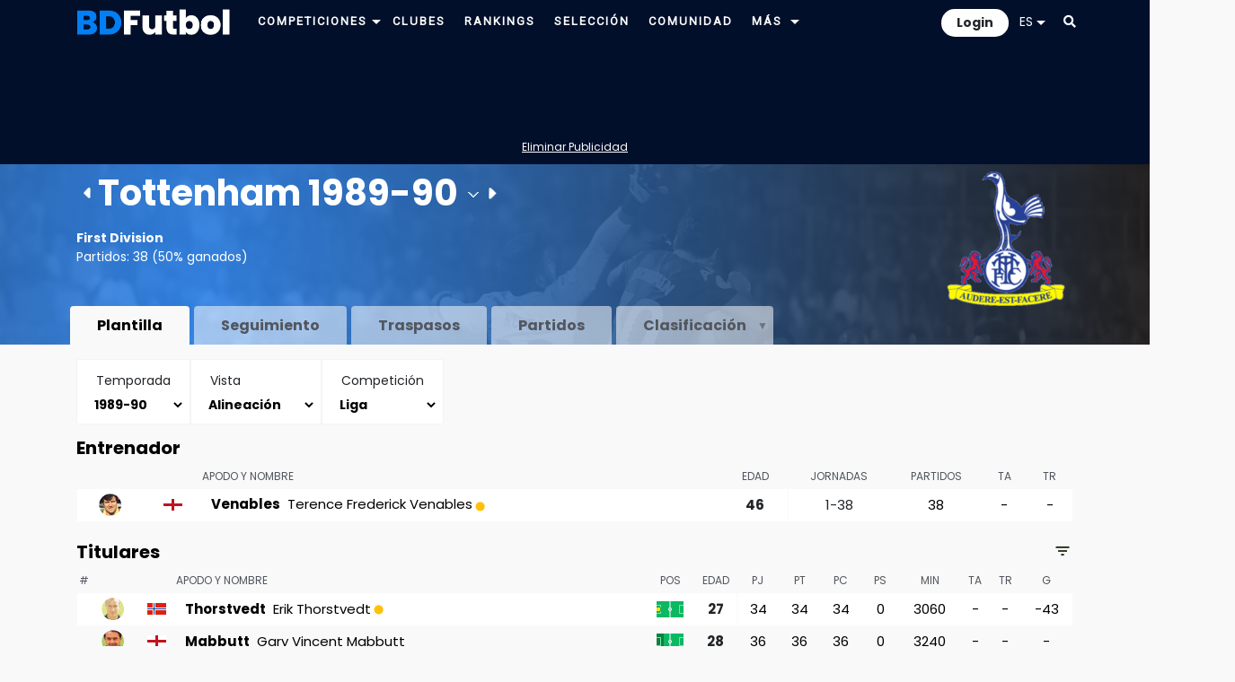

--- FILE ---
content_type: text/html; charset=UTF-8
request_url: https://www.bdfutbol.com/es/t/t1989-902017.html
body_size: 92705
content:
<!doctype html>
<html lang="es">
<head>
    <meta charset="utf-8">
    <meta name="viewport" content="width=device-width, initial-scale=1, shrink-to-fit=no">
	<meta name="robots" content="all">
	
	<!-- Languages -->
	<link rel="alternate" hreflang="es" href="https://www.bdfutbol.com/es/t/t1989-902017.html">
	<link rel="alternate" hreflang="en" href="https://www.bdfutbol.com/en/t/t1989-902017.html">
	<link rel="alternate" hreflang="ca" href="https://www.bdfutbol.com/t/t1989-902017.html">
    <link rel="alternate" hreflang="x-default" href="https://www.bdfutbol.com/t/t1989-902017.html">
	<link rel="canonical" href="https://www.bdfutbol.com/es/t/t1989-902017.html">

    <link rel="manifest" href="/manifest.json">

    <!-- Favicons -->
    <link rel="apple-touch-icon" sizes="180x180" href="/img/favicons/apple-touch-icon.png">
    <link rel="apple-touch-icon-precomposed" sizes="57x57" href="/img/favicons/apple-touch-icon-57x57.png" />
    <link rel="apple-touch-icon-precomposed" sizes="114x114" href="/img/favicons/apple-touch-icon-114x114.png" />
    <link rel="apple-touch-icon-precomposed" sizes="72x72" href="/img/favicons/apple-touch-icon-72x72.png" />
    <link rel="apple-touch-icon-precomposed" sizes="144x144" href="/img/favicons/apple-touch-icon-144x144.png" />
    <link rel="apple-touch-icon-precomposed" sizes="60x60" href="/img/favicons/apple-touch-icon-60x60.png" />
    <link rel="apple-touch-icon-precomposed" sizes="120x120" href="/img/favicons/apple-touch-icon-120x120.png" />
    <link rel="apple-touch-icon-precomposed" sizes="76x76" href="/img/favicons/apple-touch-icon-76x76.png" />
    <link rel="apple-touch-icon-precomposed" sizes="152x152" href="/img/favicons/apple-touch-icon-152x152.png" />
    <link rel="icon" type="image/png" href="/img/favicons/favicon-196x196.png" sizes="196x196" />
    <link rel="icon" type="image/png" href="/img/favicons/favicon-96x96.png" sizes="96x96" />
    <link rel="icon" type="image/png" href="/img/favicons/favicon-32x32.png" sizes="32x32" />
    <link rel="icon" type="image/png" href="/img/favicons/favicon-16x16.png" sizes="16x16" />
    <link rel="icon" type="image/png" href="/img/favicons/favicon-128.png" sizes="128x128" />
    <meta name="application-name" content="BDFutbol"/>
    <meta name="msapplication-TileColor" content="#1C434C" />
    <meta name="msapplication-TileImage" content="/img/favicons/mstile-144x144.png" />
    <meta name="msapplication-square70x70logo" content="/img/favicons/mstile-70x70.png" />
    <meta name="msapplication-square150x150logo" content="/img/favicons/mstile-150x150.png" />
    <meta name="msapplication-wide310x150logo" content="/img/favicons/mstile-310x150.png" />
    <meta name="msapplication-square310x310logo" content="/img/favicons/mstile-310x310.png" />
    <link rel="mask-icon" href="/img/favicons/safari-pinned-tab.svg" color="#101f28">
    <meta name="theme-color" content="#1C434C">
    <meta name="apple-mobile-web-app-title" content="BDFutbol">
    <meta name="mobile-web-app-capable" content="yes">
    <meta name="apple-mobile-web-app-status-bar-style" content="black">

    <link rel="preconnect" href="https://blog.bdfutbol.com">
            <link rel="preconnect" href="https://stats.g.doubleclick.net">
                <link rel="preconnect" href="https://www.google.com">
        <link rel="preconnect" href="https://www.google.es">
        <link rel="preconnect" href="https://www.google-analytics.com">
                <link rel="preconnect" href="https://stats.g.doubleclick.net">
        <link rel="preconnect" href="https://z.moatads.com">
        <link rel="preconnect" href="https://graph.facebook.com">

    <!-- Bootstrap CSS -->
    <link rel="stylesheet" href="https://stackpath.bootstrapcdn.com/bootstrap/4.3.1/css/bootstrap.min.css" integrity="sha384-ggOyR0iXCbMQv3Xipma34MD+dH/1fQ784/j6cY/iJTQUOhcWr7x9JvoRxT2MZw1T" crossorigin="anonymous">

    <link href="https://fonts.googleapis.com/css2?family=Roboto&display=swap" rel="stylesheet" media="print" onload="this.media='all'">
    <link href="https://fonts.googleapis.com/css2?family=Poppins&display=swap" rel="stylesheet" media="print" onload="this.media='all'">
    <link href="https://fonts.googleapis.com/css2?family=Poppins:wght@700&display=swap" rel="stylesheet" media="print" onload="this.media='all'">
    <link rel="stylesheet" href="https://use.fontawesome.com/releases/v5.8.1/css/all.css" integrity="sha384-50oBUHEmvpQ+1lW4y57PTFmhCaXp0ML5d60M1M7uH2+nqUivzIebhndOJK28anvf" crossorigin="anonymous" media="print" onload="this.media='all'">

    <link rel="stylesheet" type='text/css' href="../../css/estil.css?v=17.1.1">
            <link href='../../css/light-mode.css?v=17.1.1' rel='stylesheet' type='text/css'>
        <link rel="stylesheet" href="../../css/sprites.css?v=180" media="print" onload="this.media='all'">		
	<!-- jQuery first, then Popper.js, then Bootstrap JS -->
    <script src="https://code.jquery.com/jquery-3.5.1.min.js" integrity="sha256-9/aliU8dGd2tb6OSsuzixeV4y/faTqgFtohetphbbj0=" crossorigin="anonymous"></script>
	<script src="https://code.jquery.com/ui/1.13.2/jquery-ui.min.js"></script>
	<script src="https://cdnjs.cloudflare.com/ajax/libs/popper.js/1.14.7/umd/popper.min.js" integrity="sha384-UO2eT0CpHqdSJQ6hJty5KVphtPhzWj9WO1clHTMGa3JDZwrnQq4sF86dIHNDz0W1" crossorigin="anonymous"></script>
	<script src="https://stackpath.bootstrapcdn.com/bootstrap/4.3.1/js/bootstrap.min.js" integrity="sha384-JjSmVgyd0p3pXB1rRibZUAYoIIy6OrQ6VrjIEaFf/nJGzIxFDsf4x0xIM+B07jRM" crossorigin="anonymous"></script>

	<!-- My js -->
	<script src="../../js/scripts_comuns.js?v=17.1.1"></script>
            <link href="../../style/css/equip_temporada.css?v=17.1.1" rel="stylesheet" type="text/css" media="print" onload="this.media='all'">            <link rel="stylesheet" href="../../style/css/quill.snow.css" media="print" onload="this.media='all'">            
    <script src="../../js/sortable.js?v=3"></script>                            <script src="../../js/scripts_plantilla.js?v=17.1.1"></script>            
    <script src="../../js/amcharts/amcharts.js"></script>    <script src="../../js/amcharts/serial.js"></script>                    
        <script src="https://www.google.com/recaptcha/api.js" async defer></script>
    <title>Plantilla del Tottenham 1989-90 First Division | BDFutbol</title>
    <meta name="Description" content="Plantilla Tottenham Temporada 1989-90 First Division: Thorstvedt, Mabbutt, Van den Hauwe, Gascoigne, Howells, Sedgley, Allen, Stewart, Samways, Lineker, Walsh, Mimms, Thomas, Nayim, Bergsson, Polston, Dearden, Fenwick, Hughton, Butters, Stevens">

                <!-- Global site tag (gtag.js) - Google Analytics -->
            <script async src="https://www.googletagmanager.com/gtag/js?id=G-GTHM67S878"></script>
            <script>
                window.dataLayer = window.dataLayer || [];
                function gtag(){dataLayer.push(arguments);}
                gtag('js', new Date());
                gtag('config', 'G-GTHM67S878', { 'src_auth':'site' });
            </script>
            
        <script async='async' src='https://securepubads.g.doubleclick.net/tag/js/gpt.js'></script>
    <script>
        var googletag = googletag || { };
        googletag.cmd = googletag.cmd || [];
    </script>
 
        <script async src="https://pagead2.googlesyndication.com/pagead/js/adsbygoogle.js?client=ca-pub-1494352246491178" crossorigin="anonymous"></script>
    
    
    
    
            <script src="//servg1.net/o.js?uid=a6a9ff0d0f1e980b3cea04fa" type="text/javascript"></script>
    
    </head>

<body>
<div id='body'>
        
<div style="padding-top: 10px; padding-bottom: 10px;" id="superheader">
    <div class="container">
        <div class="row">
            <div class="d-md-none float-left col-auto pr-1 pr-md-3" id="mobile-menu">
                <ul class="navbar-nav" id="drop-mobil">
                    <li class="nav-item dropdown position-static">
                        <a class="nav-link font-blanc pb-0 pt-1" title="Menu" href="#" id="navbarDropdown" role="button" data-toggle="dropdown" aria-haspopup="true" aria-expanded="false">
                            <i class="fas fa-bars"></i>
                        </a>
                        <div class="dropdown-menu" aria-labelledby="navbarDropdown" style="border:none; width: 200px; border-radius: 0; margin-top: 13px;">
                            <a class="dropdown-item font-weight-bold p-1 selected" href="../t/t.html">Competiciones</a>
                            <a class="dropdown-item font-weight-bold p-1 " href="../e/e.html">Clubes</a>
                            <a class="dropdown-item font-weight-bold p-1 " href="../c/rankingsmain.html">Rankings</a>
                            <a class="dropdown-item font-weight-bold p-1 " href="../c/seleccio.html">Selección</a>
                            <a class="dropdown-item font-weight-bold p-1 " href="../a/jp_1.html">Jugadores</a>
                            <a class="dropdown-item font-weight-bold p-1 " href="../la/lp_1.html">Entrenadores</a>
                            <a class="dropdown-item font-weight-bold p-1 " href="../r/r.html">Árbitros</a>
                            <a class="dropdown-item font-weight-bold p-1 " href="../s/stadiums.html">Estadios</a>
                            <a class="dropdown-item font-weight-bold p-1 " href="../c/community.html">Comunidad</a>
                        </div>
                    </li>
                </ul>
            </div>
            <div class="col col-md-auto pt-0 pb-0 pl-1 pl-md-3 pr-0 pr-md-3">
                <div id="logo">
                    <a href="../index.html">
                        <img src="../../img/logo16w.png" alt="logo" width="170">
                    </a>
                </div>
            </div>
            <div id="main-nav" class="col d-none d-md-block  pt-0 pb-0">
                <div class="d-none d-xl-block float-left">
                    <a class="pt-2 pl-0 pb-2 pr-0 font-blanc" href="../t/t.html">
                        <span class="font-blanc selected">Competiciones</span>
                    </a>
                    <div class="dropdown d-inline-block">
                        <a id="navbarDropdownCompeticions" class="dropdown-toggle" data-toggle="dropdown" href="#" role="button" aria-haspopup="true" aria-expanded="false">
                            <img class="" src="../../img/icons/arrow_down_16-5.png" alt="Más">
                        </a>
                        <div class="dropdown-menu navbarDropdownCompeticions" aria-labelledby="navbarDropdownCompeticions"><div class="d-flex justify-content-between align-items-center p-2"><div class="submenu-scroll-wrapper"><ul class="submenu-scroll">
<li class="dropdown-submenu">
        <div class="dropdown-item d-flex justify-content-between align-items-center p-0">
        <a href="../t/t1989-90.html" class="flex-grow-1 py-2 px-3 text-decoration-none ">1ª Div.</a>
        <a href="#" class="submenu-toggle py-2 px-3 text-dark" title="Desplega"><img class="" src="../../img/icons/arrow_down_16-5.png" alt="Más"></a>
    </div>
    <ul class="dropdown-menu">
        <li>
            <table class="d-none d-md-block fons-blau-2 p-2 text-clar">
                <tr><td><a href="../t/t2025-26.html">2025-26</a></td><td><a href="../t/t2015-16.html">2015-16</a></td><td><a href="../t/t2005-06.html">2005-06</a></td><td><a href="../t/t1995-96.html">1995-96</a></td><td><a href="../t/t1985-86.html">1985-86</a></td><td><a href="../t/t1975-76.html">1975-76</a></td><td><a href="../t/t1965-66.html">1965-66</a></td><td><a href="../t/t1955-56.html">1955-56</a></td><td><a href="../t/t1945-46.html">1945-46</a></td><td><a href="../t/t1935-36.html">1935-36</a></td></tr><tr><td><a href="../t/t2024-25.html">2024-25</a></td><td><a href="../t/t2014-15.html">2014-15</a></td><td><a href="../t/t2004-05.html">2004-05</a></td><td><a href="../t/t1994-95.html">1994-95</a></td><td><a href="../t/t1984-85.html">1984-85</a></td><td><a href="../t/t1974-75.html">1974-75</a></td><td><a href="../t/t1964-65.html">1964-65</a></td><td><a href="../t/t1954-55.html">1954-55</a></td><td><a href="../t/t1944-45.html">1944-45</a></td><td><a href="../t/t1934-35.html">1934-35</a></td></tr><tr><td><a href="../t/t2023-24.html">2023-24</a></td><td><a href="../t/t2013-14.html">2013-14</a></td><td><a href="../t/t2003-04.html">2003-04</a></td><td><a href="../t/t1993-94.html">1993-94</a></td><td><a href="../t/t1983-84.html">1983-84</a></td><td><a href="../t/t1973-74.html">1973-74</a></td><td><a href="../t/t1963-64.html">1963-64</a></td><td><a href="../t/t1953-54.html">1953-54</a></td><td><a href="../t/t1943-44.html">1943-44</a></td><td><a href="../t/t1933-34.html">1933-34</a></td></tr><tr><td><a href="../t/t2022-23.html">2022-23</a></td><td><a href="../t/t2012-13.html">2012-13</a></td><td><a href="../t/t2002-03.html">2002-03</a></td><td><a href="../t/t1992-93.html">1992-93</a></td><td><a href="../t/t1982-83.html">1982-83</a></td><td><a href="../t/t1972-73.html">1972-73</a></td><td><a href="../t/t1962-63.html">1962-63</a></td><td><a href="../t/t1952-53.html">1952-53</a></td><td><a href="../t/t1942-43.html">1942-43</a></td><td><a href="../t/t1932-33.html">1932-33</a></td></tr><tr><td><a href="../t/t2021-22.html">2021-22</a></td><td><a href="../t/t2011-12.html">2011-12</a></td><td><a href="../t/t2001-02.html">2001-02</a></td><td><a href="../t/t1991-92.html">1991-92</a></td><td><a href="../t/t1981-82.html">1981-82</a></td><td><a href="../t/t1971-72.html">1971-72</a></td><td><a href="../t/t1961-62.html">1961-62</a></td><td><a href="../t/t1951-52.html">1951-52</a></td><td><a href="../t/t1941-42.html">1941-42</a></td><td><a href="../t/t1931-32.html">1931-32</a></td></tr><tr><td><a href="../t/t2020-21.html">2020-21</a></td><td><a href="../t/t2010-11.html">2010-11</a></td><td><a href="../t/t2000-01.html">2000-01</a></td><td><a href="../t/t1990-91.html">1990-91</a></td><td><a href="../t/t1980-81.html">1980-81</a></td><td><a href="../t/t1970-71.html">1970-71</a></td><td><a href="../t/t1960-61.html">1960-61</a></td><td><a href="../t/t1950-51.html">1950-51</a></td><td><a href="../t/t1940-41.html">1940-41</a></td><td><a href="../t/t1930-31.html">1930-31</a></td></tr><tr><td><a href="../t/t2019-20.html">2019-20</a></td><td><a href="../t/t2009-10.html">2009-10</a></td><td><a href="../t/t1999-00.html">1999-00</a></td><td><a href="../t/t1989-90.html">1989-90</a></td><td><a href="../t/t1979-80.html">1979-80</a></td><td><a href="../t/t1969-70.html">1969-70</a></td><td><a href="../t/t1959-60.html">1959-60</a></td><td><a href="../t/t1949-50.html">1949-50</a></td><td><a href="../t/t1939-40.html">1939-40</a></td><td><a href="../t/t1929-30.html">1929-30</a></td></tr><tr><td><a href="../t/t2018-19.html">2018-19</a></td><td><a href="../t/t2008-09.html">2008-09</a></td><td><a href="../t/t1998-99.html">1998-99</a></td><td><a href="../t/t1988-89.html">1988-89</a></td><td><a href="../t/t1978-79.html">1978-79</a></td><td><a href="../t/t1968-69.html">1968-69</a></td><td><a href="../t/t1958-59.html">1958-59</a></td><td><a href="../t/t1948-49.html">1948-49</a></td><td></td><td><a href="../t/t1928-29.html">1928-29</a></td></tr><tr><td><a href="../t/t2017-18.html">2017-18</a></td><td><a href="../t/t2007-08.html">2007-08</a></td><td><a href="../t/t1997-98.html">1997-98</a></td><td><a href="../t/t1987-88.html">1987-88</a></td><td><a href="../t/t1977-78.html">1977-78</a></td><td><a href="../t/t1967-68.html">1967-68</a></td><td><a href="../t/t1957-58.html">1957-58</a></td><td><a href="../t/t1947-48.html">1947-48</a></td><td></td><td></td></tr><tr><td><a href="../t/t2016-17.html">2016-17</a></td><td><a href="../t/t2006-07.html">2006-07</a></td><td><a href="../t/t1996-97.html">1996-97</a></td><td><a href="../t/t1986-87.html">1986-87</a></td><td><a href="../t/t1976-77.html">1976-77</a></td><td><a href="../t/t1966-67.html">1966-67</a></td><td><a href="../t/t1956-57.html">1956-57</a></td><td><a href="../t/t1946-47.html">1946-47</a></td><td></td><td></td></tr>            </table>
            <div class="sub-menu-temporades d-block d-md-none fons-blau-2">
                <a href="../t/t2025-26.html">2025-26</a> <a href="../t/t2024-25.html">2024-25</a> <a href="../t/t2023-24.html">2023-24</a> <a href="../t/t2022-23.html">2022-23</a> <a href="../t/t2021-22.html">2021-22</a> <a href="../t/t2020-21.html">2020-21</a> <a href="../t/t2019-20.html">2019-20</a> <a href="../t/t2018-19.html">2018-19</a> <a href="../t/t2017-18.html">2017-18</a> <a href="../t/t2016-17.html">2016-17</a> <a href="../t/t2015-16.html">2015-16</a> <a href="../t/t2014-15.html">2014-15</a> <a href="../t/t2013-14.html">2013-14</a> <a href="../t/t2012-13.html">2012-13</a> <a href="../t/t2011-12.html">2011-12</a> <a href="../t/t2010-11.html">2010-11</a> <a href="../t/t2009-10.html">2009-10</a> <a href="../t/t2008-09.html">2008-09</a> <a href="../t/t2007-08.html">2007-08</a> <a href="../t/t2006-07.html">2006-07</a> <a href="../t/t2005-06.html">2005-06</a> <a href="../t/t2004-05.html">2004-05</a> <a href="../t/t2003-04.html">2003-04</a> <a href="../t/t2002-03.html">2002-03</a> <a href="../t/t2001-02.html">2001-02</a> <a href="../t/t2000-01.html">2000-01</a> <a href="../t/t1999-00.html">1999-00</a> <a href="../t/t1998-99.html">1998-99</a> <a href="../t/t1997-98.html">1997-98</a> <a href="../t/t1996-97.html">1996-97</a> <a href="../t/t1995-96.html">1995-96</a> <a href="../t/t1994-95.html">1994-95</a> <a href="../t/t1993-94.html">1993-94</a> <a href="../t/t1992-93.html">1992-93</a> <a href="../t/t1991-92.html">1991-92</a> <a href="../t/t1990-91.html">1990-91</a> <a href="../t/t1989-90.html">1989-90</a> <a href="../t/t1988-89.html">1988-89</a> <a href="../t/t1987-88.html">1987-88</a> <a href="../t/t1986-87.html">1986-87</a> <a href="../t/t1985-86.html">1985-86</a> <a href="../t/t1984-85.html">1984-85</a> <a href="../t/t1983-84.html">1983-84</a> <a href="../t/t1982-83.html">1982-83</a> <a href="../t/t1981-82.html">1981-82</a> <a href="../t/t1980-81.html">1980-81</a> <a href="../t/t1979-80.html">1979-80</a> <a href="../t/t1978-79.html">1978-79</a> <a href="../t/t1977-78.html">1977-78</a> <a href="../t/t1976-77.html">1976-77</a> <a href="../t/t1975-76.html">1975-76</a> <a href="../t/t1974-75.html">1974-75</a> <a href="../t/t1973-74.html">1973-74</a> <a href="../t/t1972-73.html">1972-73</a> <a href="../t/t1971-72.html">1971-72</a> <a href="../t/t1970-71.html">1970-71</a> <a href="../t/t1969-70.html">1969-70</a> <a href="../t/t1968-69.html">1968-69</a> <a href="../t/t1967-68.html">1967-68</a> <a href="../t/t1966-67.html">1966-67</a> <a href="../t/t1965-66.html">1965-66</a> <a href="../t/t1964-65.html">1964-65</a> <a href="../t/t1963-64.html">1963-64</a> <a href="../t/t1962-63.html">1962-63</a> <a href="../t/t1961-62.html">1961-62</a> <a href="../t/t1960-61.html">1960-61</a> <a href="../t/t1959-60.html">1959-60</a> <a href="../t/t1958-59.html">1958-59</a> <a href="../t/t1957-58.html">1957-58</a> <a href="../t/t1956-57.html">1956-57</a> <a href="../t/t1955-56.html">1955-56</a> <a href="../t/t1954-55.html">1954-55</a> <a href="../t/t1953-54.html">1953-54</a> <a href="../t/t1952-53.html">1952-53</a> <a href="../t/t1951-52.html">1951-52</a> <a href="../t/t1950-51.html">1950-51</a> <a href="../t/t1949-50.html">1949-50</a> <a href="../t/t1948-49.html">1948-49</a> <a href="../t/t1947-48.html">1947-48</a> <a href="../t/t1946-47.html">1946-47</a> <a href="../t/t1945-46.html">1945-46</a> <a href="../t/t1944-45.html">1944-45</a> <a href="../t/t1943-44.html">1943-44</a> <a href="../t/t1942-43.html">1942-43</a> <a href="../t/t1941-42.html">1941-42</a> <a href="../t/t1940-41.html">1940-41</a> <a href="../t/t1939-40.html">1939-40</a> <a href="../t/t1935-36.html">1935-36</a> <a href="../t/t1934-35.html">1934-35</a> <a href="../t/t1933-34.html">1933-34</a> <a href="../t/t1932-33.html">1932-33</a> <a href="../t/t1931-32.html">1931-32</a> <a href="../t/t1930-31.html">1930-31</a> <a href="../t/t1929-30.html">1929-30</a> <a href="../t/t1928-29.html">1928-29</a>             </div>
        </li>
    </ul>
</li>

<li class="dropdown-submenu">
        <div class="dropdown-item d-flex justify-content-between align-items-center p-0">
        <a href="../t/t1989-902a.html" class="flex-grow-1 py-2 px-3 text-decoration-none ">2ª Div.</a>
        <a href="#" class="submenu-toggle py-2 px-3 text-dark" title="Desplega"><img class="" src="../../img/icons/arrow_down_16-5.png" alt="Más"></a>
    </div>
    <ul class="dropdown-menu">
        <li>
            <table class="d-none d-md-block fons-blau-2 p-2 text-clar">
                <tr><td><a href="../t/t2025-262a.html">2025-26</a></td><td><a href="../t/t2015-162a.html">2015-16</a></td><td><a href="../t/t2005-062a.html">2005-06</a></td><td><a href="../t/t1995-962a.html">1995-96</a></td><td><a href="../t/t1985-862a.html">1985-86</a></td><td><a href="../t/t1975-762a.html">1975-76</a></td><td><a href="../t/t1965-662a1.html">1965-66</a> (<a href="../t/t1965-662a1.html">1</a><a href="../t/t1965-662a2.html">2</a>)</td><td><a href="../t/t1955-562a1.html">1955-56</a> (<a href="../t/t1955-562a1.html">1</a><a href="../t/t1955-562a2.html">2</a>)</td><td><a href="../t/t1945-462a.html">1945-46</a></td><td><a href="../t/t1935-362a1.html">1935-36</a> (<a href="../t/t1935-362a1.html">1</a><a href="../t/t1935-362a2.html">2</a><a href="../t/t1935-362a3.html">3</a>)</td></tr><tr><td><a href="../t/t2024-252a.html">2024-25</a></td><td><a href="../t/t2014-152a.html">2014-15</a></td><td><a href="../t/t2004-052a.html">2004-05</a></td><td><a href="../t/t1994-952a.html">1994-95</a></td><td><a href="../t/t1984-852a.html">1984-85</a></td><td><a href="../t/t1974-752a.html">1974-75</a></td><td><a href="../t/t1964-652a1.html">1964-65</a> (<a href="../t/t1964-652a1.html">1</a><a href="../t/t1964-652a2.html">2</a>)</td><td><a href="../t/t1954-552a1.html">1954-55</a> (<a href="../t/t1954-552a1.html">1</a><a href="../t/t1954-552a2.html">2</a>)</td><td><a href="../t/t1944-452a.html">1944-45</a></td><td><a href="../t/t1934-352a1.html">1934-35</a> (<a href="../t/t1934-352a1.html">1</a><a href="../t/t1934-352a2.html">2</a><a href="../t/t1934-352a3.html">3</a>)</td></tr><tr><td><a href="../t/t2023-242a.html">2023-24</a></td><td><a href="../t/t2013-142a.html">2013-14</a></td><td><a href="../t/t2003-042a.html">2003-04</a></td><td><a href="../t/t1993-942a.html">1993-94</a></td><td><a href="../t/t1983-842a.html">1983-84</a></td><td><a href="../t/t1973-742a.html">1973-74</a></td><td><a href="../t/t1963-642a1.html">1963-64</a> (<a href="../t/t1963-642a1.html">1</a><a href="../t/t1963-642a2.html">2</a>)</td><td><a href="../t/t1953-542a1.html">1953-54</a> (<a href="../t/t1953-542a1.html">1</a><a href="../t/t1953-542a2.html">2</a>)</td><td><a href="../t/t1943-442a.html">1943-44</a></td><td><a href="../t/t1933-342a.html">1933-34</a></td></tr><tr><td><a href="../t/t2022-232a.html">2022-23</a></td><td><a href="../t/t2012-132a.html">2012-13</a></td><td><a href="../t/t2002-032a.html">2002-03</a></td><td><a href="../t/t1992-932a.html">1992-93</a></td><td><a href="../t/t1982-832a.html">1982-83</a></td><td><a href="../t/t1972-732a.html">1972-73</a></td><td><a href="../t/t1962-632a1.html">1962-63</a> (<a href="../t/t1962-632a1.html">1</a><a href="../t/t1962-632a2.html">2</a>)</td><td><a href="../t/t1952-532a1.html">1952-53</a> (<a href="../t/t1952-532a1.html">1</a><a href="../t/t1952-532a2.html">2</a>)</td><td><a href="../t/t1942-432a1.html">1942-43</a> (<a href="../t/t1942-432a1.html">1</a><a href="../t/t1942-432a2.html">2</a><a href="../t/t1942-432a3.html">3</a>)</td><td><a href="../t/t1932-332a.html">1932-33</a></td></tr><tr><td><a href="../t/t2021-222a.html">2021-22</a></td><td><a href="../t/t2011-122a.html">2011-12</a></td><td><a href="../t/t2001-022a.html">2001-02</a></td><td><a href="../t/t1991-922a.html">1991-92</a></td><td><a href="../t/t1981-822a.html">1981-82</a></td><td><a href="../t/t1971-722a.html">1971-72</a></td><td><a href="../t/t1961-622a1.html">1961-62</a> (<a href="../t/t1961-622a1.html">1</a><a href="../t/t1961-622a2.html">2</a>)</td><td><a href="../t/t1951-522a1.html">1951-52</a> (<a href="../t/t1951-522a1.html">1</a><a href="../t/t1951-522a2.html">2</a>)</td><td><a href="../t/t1941-422a1.html">1941-42</a> (<a href="../t/t1941-422a1.html">1</a><a href="../t/t1941-422a2.html">2</a><a href="../t/t1941-422a3.html">3</a>)</td><td><a href="../t/t1931-322a.html">1931-32</a></td></tr><tr><td><a href="../t/t2020-212a.html">2020-21</a></td><td><a href="../t/t2010-112a.html">2010-11</a></td><td><a href="../t/t2000-012a.html">2000-01</a></td><td><a href="../t/t1990-912a.html">1990-91</a></td><td><a href="../t/t1980-812a.html">1980-81</a></td><td><a href="../t/t1970-712a.html">1970-71</a></td><td><a href="../t/t1960-612a1.html">1960-61</a> (<a href="../t/t1960-612a1.html">1</a><a href="../t/t1960-612a2.html">2</a>)</td><td><a href="../t/t1950-512a1.html">1950-51</a> (<a href="../t/t1950-512a1.html">1</a><a href="../t/t1950-512a2.html">2</a>)</td><td><a href="../t/t1940-412a1.html">1940-41</a> (<a href="../t/t1940-412a1.html">1</a><a href="../t/t1940-412a2.html">2</a>)</td><td><a href="../t/t1930-312a.html">1930-31</a></td></tr><tr><td><a href="../t/t2019-202a.html">2019-20</a></td><td><a href="../t/t2009-102a.html">2009-10</a></td><td><a href="../t/t1999-002a.html">1999-00</a></td><td><a href="../t/t1989-902a.html">1989-90</a></td><td><a href="../t/t1979-802a.html">1979-80</a></td><td><a href="../t/t1969-702a.html">1969-70</a></td><td><a href="../t/t1959-602a1.html">1959-60</a> (<a href="../t/t1959-602a1.html">1</a><a href="../t/t1959-602a2.html">2</a>)</td><td><a href="../t/t1949-502a1.html">1949-50</a> (<a href="../t/t1949-502a1.html">1</a><a href="../t/t1949-502a2.html">2</a>)</td><td><a href="../t/t1939-402a1.html">1939-40</a> (<a href="../t/t1939-402a1.html">1</a><a href="../t/t1939-402a2.html">2</a><a href="../t/t1939-402a3.html">3</a><a href="../t/t1939-402a4.html">4</a><a href="../t/t1939-402a5.html">5</a>)</td><td><a href="../t/t1929-302a.html">1929-30</a></td></tr><tr><td><a href="../t/t2018-192a.html">2018-19</a></td><td><a href="../t/t2008-092a.html">2008-09</a></td><td><a href="../t/t1998-992a.html">1998-99</a></td><td><a href="../t/t1988-892a.html">1988-89</a></td><td><a href="../t/t1978-792a.html">1978-79</a></td><td><a href="../t/t1968-692a.html">1968-69</a></td><td><a href="../t/t1958-592a1.html">1958-59</a> (<a href="../t/t1958-592a1.html">1</a><a href="../t/t1958-592a2.html">2</a>)</td><td><a href="../t/t1948-492a.html">1948-49</a></td><td></td><td><a href="../t/t1928-292a1.html">1928-29</a> (<a href="../t/t1928-292a1.html">A</a><a href="../t/t1928-292a2.html">B</a>)</td></tr><tr><td><a href="../t/t2017-182a.html">2017-18</a></td><td><a href="../t/t2007-082a.html">2007-08</a></td><td><a href="../t/t1997-982a.html">1997-98</a></td><td><a href="../t/t1987-882a.html">1987-88</a></td><td><a href="../t/t1977-782a.html">1977-78</a></td><td><a href="../t/t1967-682a1.html">1967-68</a> (<a href="../t/t1967-682a1.html">1</a><a href="../t/t1967-682a2.html">2</a>)</td><td><a href="../t/t1957-582a1.html">1957-58</a> (<a href="../t/t1957-582a1.html">1</a><a href="../t/t1957-582a2.html">2</a>)</td><td><a href="../t/t1947-482a.html">1947-48</a></td><td></td><td></td></tr><tr><td><a href="../t/t2016-172a.html">2016-17</a></td><td><a href="../t/t2006-072a.html">2006-07</a></td><td><a href="../t/t1996-972a.html">1996-97</a></td><td><a href="../t/t1986-872a.html">1986-87</a></td><td><a href="../t/t1976-772a.html">1976-77</a></td><td><a href="../t/t1966-672a1.html">1966-67</a> (<a href="../t/t1966-672a1.html">1</a><a href="../t/t1966-672a2.html">2</a>)</td><td><a href="../t/t1956-572a1.html">1956-57</a> (<a href="../t/t1956-572a1.html">1</a><a href="../t/t1956-572a2.html">2</a>)</td><td><a href="../t/t1946-472a.html">1946-47</a></td><td></td><td></td></tr>            </table>
            <div class="sub-menu-temporades d-block d-md-none fons-blau-2">
                <a href="../t/t2025-262a.html">2025-26</a> <a href="../t/t2024-252a.html">2024-25</a> <a href="../t/t2023-242a.html">2023-24</a> <a href="../t/t2022-232a.html">2022-23</a> <a href="../t/t2021-222a.html">2021-22</a> <a href="../t/t2020-212a.html">2020-21</a> <a href="../t/t2019-202a.html">2019-20</a> <a href="../t/t2018-192a.html">2018-19</a> <a href="../t/t2017-182a.html">2017-18</a> <a href="../t/t2016-172a.html">2016-17</a> <a href="../t/t2015-162a.html">2015-16</a> <a href="../t/t2014-152a.html">2014-15</a> <a href="../t/t2013-142a.html">2013-14</a> <a href="../t/t2012-132a.html">2012-13</a> <a href="../t/t2011-122a.html">2011-12</a> <a href="../t/t2010-112a.html">2010-11</a> <a href="../t/t2009-102a.html">2009-10</a> <a href="../t/t2008-092a.html">2008-09</a> <a href="../t/t2007-082a.html">2007-08</a> <a href="../t/t2006-072a.html">2006-07</a> <a href="../t/t2005-062a.html">2005-06</a> <a href="../t/t2004-052a.html">2004-05</a> <a href="../t/t2003-042a.html">2003-04</a> <a href="../t/t2002-032a.html">2002-03</a> <a href="../t/t2001-022a.html">2001-02</a> <a href="../t/t2000-012a.html">2000-01</a> <a href="../t/t1999-002a.html">1999-00</a> <a href="../t/t1998-992a.html">1998-99</a> <a href="../t/t1997-982a.html">1997-98</a> <a href="../t/t1996-972a.html">1996-97</a> <a href="../t/t1995-962a.html">1995-96</a> <a href="../t/t1994-952a.html">1994-95</a> <a href="../t/t1993-942a.html">1993-94</a> <a href="../t/t1992-932a.html">1992-93</a> <a href="../t/t1991-922a.html">1991-92</a> <a href="../t/t1990-912a.html">1990-91</a> <a href="../t/t1989-902a.html">1989-90</a> <a href="../t/t1988-892a.html">1988-89</a> <a href="../t/t1987-882a.html">1987-88</a> <a href="../t/t1986-872a.html">1986-87</a> <a href="../t/t1985-862a.html">1985-86</a> <a href="../t/t1984-852a.html">1984-85</a> <a href="../t/t1983-842a.html">1983-84</a> <a href="../t/t1982-832a.html">1982-83</a> <a href="../t/t1981-822a.html">1981-82</a> <a href="../t/t1980-812a.html">1980-81</a> <a href="../t/t1979-802a.html">1979-80</a> <a href="../t/t1978-792a.html">1978-79</a> <a href="../t/t1977-782a.html">1977-78</a> <a href="../t/t1976-772a.html">1976-77</a> <a href="../t/t1975-762a.html">1975-76</a> <a href="../t/t1974-752a.html">1974-75</a> <a href="../t/t1973-742a.html">1973-74</a> <a href="../t/t1972-732a.html">1972-73</a> <a href="../t/t1971-722a.html">1971-72</a> <a href="../t/t1970-712a.html">1970-71</a> <a href="../t/t1969-702a.html">1969-70</a> <a href="../t/t1968-692a.html">1968-69</a> <a href="../t/t1967-682a1.html">1967-68 1</a> <a href="../t/t1967-682a2.html">2</a> <a href="../t/t1966-672a1.html">1966-67 1</a> <a href="../t/t1966-672a2.html">2</a> <a href="../t/t1965-662a1.html">1965-66 1</a> <a href="../t/t1965-662a2.html">2</a> <a href="../t/t1964-652a1.html">1964-65 1</a> <a href="../t/t1964-652a2.html">2</a> <a href="../t/t1963-642a1.html">1963-64 1</a> <a href="../t/t1963-642a2.html">2</a> <a href="../t/t1962-632a1.html">1962-63 1</a> <a href="../t/t1962-632a2.html">2</a> <a href="../t/t1961-622a1.html">1961-62 1</a> <a href="../t/t1961-622a2.html">2</a> <a href="../t/t1960-612a1.html">1960-61 1</a> <a href="../t/t1960-612a2.html">2</a> <a href="../t/t1959-602a1.html">1959-60 1</a> <a href="../t/t1959-602a2.html">2</a> <a href="../t/t1958-592a1.html">1958-59 1</a> <a href="../t/t1958-592a2.html">2</a> <a href="../t/t1957-582a1.html">1957-58 1</a> <a href="../t/t1957-582a2.html">2</a> <a href="../t/t1956-572a1.html">1956-57 1</a> <a href="../t/t1956-572a2.html">2</a> <a href="../t/t1955-562a1.html">1955-56 1</a> <a href="../t/t1955-562a2.html">2</a> <a href="../t/t1954-552a1.html">1954-55 1</a> <a href="../t/t1954-552a2.html">2</a> <a href="../t/t1953-542a1.html">1953-54 1</a> <a href="../t/t1953-542a2.html">2</a> <a href="../t/t1952-532a1.html">1952-53 1</a> <a href="../t/t1952-532a2.html">2</a> <a href="../t/t1951-522a1.html">1951-52 1</a> <a href="../t/t1951-522a2.html">2</a> <a href="../t/t1950-512a1.html">1950-51 1</a> <a href="../t/t1950-512a2.html">2</a> <a href="../t/t1949-502a1.html">1949-50 1</a> <a href="../t/t1949-502a2.html">2</a> <a href="../t/t1948-492a.html">1948-49</a> <a href="../t/t1947-482a.html">1947-48</a> <a href="../t/t1946-472a.html">1946-47</a> <a href="../t/t1945-462a.html">1945-46</a> <a href="../t/t1944-452a.html">1944-45</a> <a href="../t/t1943-442a.html">1943-44</a> <a href="../t/t1942-432a1.html">1942-43 1</a> <a href="../t/t1942-432a2.html">2</a> <a href="../t/t1942-432a3.html">3</a> <a href="../t/t1941-422a1.html">1941-42 1</a> <a href="../t/t1941-422a2.html">2</a> <a href="../t/t1941-422a3.html">3</a> <a href="../t/t1940-412a1.html">1940-41 1</a> <a href="../t/t1940-412a2.html">2</a> <a href="../t/t1939-402a1.html">1939-40 1</a> <a href="../t/t1939-402a2.html">2</a> <a href="../t/t1939-402a3.html">3</a> <a href="../t/t1939-402a4.html">4</a> <a href="../t/t1939-402a5.html">5</a> <a href="../t/t1935-362a1.html">1935-36 1</a> <a href="../t/t1935-362a2.html">2</a> <a href="../t/t1935-362a3.html">3</a> <a href="../t/t1934-352a1.html">1934-35 1</a> <a href="../t/t1934-352a2.html">2</a> <a href="../t/t1934-352a3.html">3</a> <a href="../t/t1933-342a.html">1933-34</a> <a href="../t/t1932-332a.html">1932-33</a> <a href="../t/t1931-322a.html">1931-32</a> <a href="../t/t1930-312a.html">1930-31</a> <a href="../t/t1929-302a.html">1929-30</a> <a href="../t/t1928-292a1.html">1928-29 A</a> <a href="../t/t1928-292a2.html">B</a>             </div>
        </li>
    </ul>
</li>

<li class="dropdown-submenu">
        <div class="dropdown-item d-flex justify-content-between align-items-center p-0">
        <a href="#" class="flex-grow-1 py-2 px-3 text-decoration-none submenu-toggle">1ª RFEF</a>
        <a href="#" class="submenu-toggle py-2 px-3 text-dark" title="Desplega"><img class="" src="../../img/icons/arrow_down_16-5.png" alt="Más"></a>
    </div>
    <ul class="dropdown-menu">
        <li>
            <table class="d-none d-md-block fons-blau-2 p-2 text-clar">
                <tr><td><a href="../t/t2025-261rf1.html">2025-26</a> (<a href="../t/t2025-261rf1.html">I</a><a href="../t/t2025-261rf2.html">II</a>)</td></tr><tr><td><a href="../t/t2024-251rf1.html">2024-25</a> (<a href="../t/t2024-251rf1.html">I</a><a href="../t/t2024-251rf2.html">II</a>)</td></tr><tr><td><a href="../t/t2023-241rf1.html">2023-24</a> (<a href="../t/t2023-241rf1.html">I</a><a href="../t/t2023-241rf2.html">II</a>)</td></tr><tr><td><a href="../t/t2022-231rf1.html">2022-23</a> (<a href="../t/t2022-231rf1.html">I</a><a href="../t/t2022-231rf2.html">II</a>)</td></tr><tr><td><a href="../t/t2021-221rf1.html">2021-22</a> (<a href="../t/t2021-221rf1.html">I</a><a href="../t/t2021-221rf2.html">II</a>)</td></tr><tr><td></td></tr><tr><td></td></tr><tr><td></td></tr><tr><td></td></tr><tr><td></td></tr>            </table>
            <div class="sub-menu-temporades d-block d-md-none fons-blau-2">
                <a href="../t/t2025-261rf1.html">2025-26 I</a> <a href="../t/t2025-261rf2.html">II</a> <a href="../t/t2024-251rf1.html">2024-25 I</a> <a href="../t/t2024-251rf2.html">II</a> <a href="../t/t2023-241rf1.html">2023-24 I</a> <a href="../t/t2023-241rf2.html">II</a> <a href="../t/t2022-231rf1.html">2022-23 I</a> <a href="../t/t2022-231rf2.html">II</a> <a href="../t/t2021-221rf1.html">2021-22 I</a> <a href="../t/t2021-221rf2.html">II</a>             </div>
        </li>
    </ul>
</li>

<li class="dropdown-submenu">
        <div class="dropdown-item d-flex justify-content-between align-items-center p-0">
        <a href="../t/t1989-902aB1.html" class="flex-grow-1 py-2 px-3 text-decoration-none  ">2ª RFEF</a>
        <a href="#" class="submenu-toggle py-2 px-3 text-dark" title="Desplega"><img class="" src="../../img/icons/arrow_down_16-5.png" alt="Más"></a>
    </div>
    <ul class="dropdown-menu">
        <li>
            <table class="d-none d-md-block fons-blau-2 p-2 text-clar">
                <tr><td><a href="../t/t2025-262aB1.html">2025-26</a> (<a href="../t/t2025-262aB1.html">I</a><a href="../t/t2025-262aB2.html">II</a><a href="../t/t2025-262aB3.html">III</a><a href="../t/t2025-262aB4.html">IV</a><a href="../t/t2025-262aB5.html">V</a>)</td><td><a href="../t/t2015-162aB1.html">2015-16</a> (<a href="../t/t2015-162aB1.html">I</a><a href="../t/t2015-162aB2.html">II</a><a href="../t/t2015-162aB3.html">III</a><a href="../t/t2015-162aB4.html">IV</a>)</td><td><a href="../t/t2005-062aB1.html">2005-06</a> (<a href="../t/t2005-062aB1.html">I</a><a href="../t/t2005-062aB2.html">II</a><a href="../t/t2005-062aB3.html">III</a><a href="../t/t2005-062aB4.html">IV</a>)</td><td><a href="../t/t1995-962aB1.html">1995-96</a> (<a href="../t/t1995-962aB1.html">I</a><a href="../t/t1995-962aB2.html">II</a><a href="../t/t1995-962aB3.html">III</a><a href="../t/t1995-962aB4.html">IV</a>)</td><td><a href="../t/t1985-862aB1.html">1985-86</a> (<a href="../t/t1985-862aB1.html">I</a><a href="../t/t1985-862aB2.html">II</a>)</td></tr><tr><td><a href="../t/t2024-252aB1.html">2024-25</a> (<a href="../t/t2024-252aB1.html">I</a><a href="../t/t2024-252aB2.html">II</a><a href="../t/t2024-252aB3.html">III</a><a href="../t/t2024-252aB4.html">IV</a><a href="../t/t2024-252aB5.html">V</a>)</td><td><a href="../t/t2014-152aB1.html">2014-15</a> (<a href="../t/t2014-152aB1.html">I</a><a href="../t/t2014-152aB2.html">II</a><a href="../t/t2014-152aB3.html">III</a><a href="../t/t2014-152aB4.html">IV</a>)</td><td><a href="../t/t2004-052aB1.html">2004-05</a> (<a href="../t/t2004-052aB1.html">I</a><a href="../t/t2004-052aB2.html">II</a><a href="../t/t2004-052aB3.html">III</a><a href="../t/t2004-052aB4.html">IV</a>)</td><td><a href="../t/t1994-952aB1.html">1994-95</a> (<a href="../t/t1994-952aB1.html">I</a><a href="../t/t1994-952aB2.html">II</a><a href="../t/t1994-952aB3.html">III</a><a href="../t/t1994-952aB4.html">IV</a>)</td><td><a href="../t/t1984-852aB1.html">1984-85</a> (<a href="../t/t1984-852aB1.html">I</a><a href="../t/t1984-852aB2.html">II</a>)</td></tr><tr><td><a href="../t/t2023-242aB1.html">2023-24</a> (<a href="../t/t2023-242aB1.html">I</a><a href="../t/t2023-242aB2.html">II</a><a href="../t/t2023-242aB3.html">III</a><a href="../t/t2023-242aB4.html">IV</a><a href="../t/t2023-242aB5.html">V</a>)</td><td><a href="../t/t2013-142aB1.html">2013-14</a> (<a href="../t/t2013-142aB1.html">I</a><a href="../t/t2013-142aB2.html">II</a><a href="../t/t2013-142aB3.html">III</a><a href="../t/t2013-142aB4.html">IV</a>)</td><td><a href="../t/t2003-042aB1.html">2003-04</a> (<a href="../t/t2003-042aB1.html">I</a><a href="../t/t2003-042aB2.html">II</a><a href="../t/t2003-042aB3.html">III</a><a href="../t/t2003-042aB4.html">IV</a>)</td><td><a href="../t/t1993-942aB1.html">1993-94</a> (<a href="../t/t1993-942aB1.html">I</a><a href="../t/t1993-942aB2.html">II</a><a href="../t/t1993-942aB3.html">III</a><a href="../t/t1993-942aB4.html">IV</a>)</td><td><a href="../t/t1983-842aB1.html">1983-84</a> (<a href="../t/t1983-842aB1.html">I</a><a href="../t/t1983-842aB2.html">II</a>)</td></tr><tr><td><a href="../t/t2022-232aB1.html">2022-23</a> (<a href="../t/t2022-232aB1.html">I</a><a href="../t/t2022-232aB2.html">II</a><a href="../t/t2022-232aB3.html">III</a><a href="../t/t2022-232aB4.html">IV</a><a href="../t/t2022-232aB5.html">V</a>)</td><td><a href="../t/t2012-132aB1.html">2012-13</a> (<a href="../t/t2012-132aB1.html">I</a><a href="../t/t2012-132aB2.html">II</a><a href="../t/t2012-132aB3.html">III</a><a href="../t/t2012-132aB4.html">IV</a>)</td><td><a href="../t/t2002-032aB1.html">2002-03</a> (<a href="../t/t2002-032aB1.html">I</a><a href="../t/t2002-032aB2.html">II</a><a href="../t/t2002-032aB3.html">III</a><a href="../t/t2002-032aB4.html">IV</a>)</td><td><a href="../t/t1992-932aB1.html">1992-93</a> (<a href="../t/t1992-932aB1.html">I</a><a href="../t/t1992-932aB2.html">II</a><a href="../t/t1992-932aB3.html">III</a><a href="../t/t1992-932aB4.html">IV</a>)</td><td><a href="../t/t1982-832aB1.html">1982-83</a> (<a href="../t/t1982-832aB1.html">I</a><a href="../t/t1982-832aB2.html">II</a>)</td></tr><tr><td><a href="../t/t2021-222aB1.html">2021-22</a> (<a href="../t/t2021-222aB1.html">I</a><a href="../t/t2021-222aB2.html">II</a><a href="../t/t2021-222aB3.html">III</a><a href="../t/t2021-222aB4.html">IV</a><a href="../t/t2021-222aB5.html">V</a>)</td><td><a href="../t/t2011-122aB1.html">2011-12</a> (<a href="../t/t2011-122aB1.html">I</a><a href="../t/t2011-122aB2.html">II</a><a href="../t/t2011-122aB3.html">III</a><a href="../t/t2011-122aB4.html">IV</a>)</td><td><a href="../t/t2001-022aB1.html">2001-02</a> (<a href="../t/t2001-022aB1.html">I</a><a href="../t/t2001-022aB2.html">II</a><a href="../t/t2001-022aB3.html">III</a><a href="../t/t2001-022aB4.html">IV</a>)</td><td><a href="../t/t1991-922aB1.html">1991-92</a> (<a href="../t/t1991-922aB1.html">I</a><a href="../t/t1991-922aB2.html">II</a><a href="../t/t1991-922aB3.html">III</a><a href="../t/t1991-922aB4.html">IV</a>)</td><td><a href="../t/t1981-822aB1.html">1981-82</a> (<a href="../t/t1981-822aB1.html">I</a><a href="../t/t1981-822aB2.html">II</a>)</td></tr><tr><td><a href="../t/t2020-212aB1.html">2020-21</a> (<a href="../t/t2020-212aB1.html">I</a><a href="../t/t2020-212aB2.html">II</a><a href="../t/t2020-212aB3.html">III</a><a href="../t/t2020-212aB4.html">IV</a><a href="../t/t2020-212aB5.html">V</a>)</td><td><a href="../t/t2010-112aB1.html">2010-11</a> (<a href="../t/t2010-112aB1.html">I</a><a href="../t/t2010-112aB2.html">II</a><a href="../t/t2010-112aB3.html">III</a><a href="../t/t2010-112aB4.html">IV</a>)</td><td><a href="../t/t2000-012aB1.html">2000-01</a> (<a href="../t/t2000-012aB1.html">I</a><a href="../t/t2000-012aB2.html">II</a><a href="../t/t2000-012aB3.html">III</a><a href="../t/t2000-012aB4.html">IV</a>)</td><td><a href="../t/t1990-912aB1.html">1990-91</a> (<a href="../t/t1990-912aB1.html">I</a><a href="../t/t1990-912aB2.html">II</a><a href="../t/t1990-912aB3.html">III</a><a href="../t/t1990-912aB4.html">IV</a>)</td><td><a href="../t/t1980-812aB1.html">1980-81</a> (<a href="../t/t1980-812aB1.html">I</a><a href="../t/t1980-812aB2.html">II</a>)</td></tr><tr><td><a href="../t/t2019-202aB1.html">2019-20</a> (<a href="../t/t2019-202aB1.html">I</a><a href="../t/t2019-202aB2.html">II</a><a href="../t/t2019-202aB3.html">III</a><a href="../t/t2019-202aB4.html">IV</a>)</td><td><a href="../t/t2009-102aB1.html">2009-10</a> (<a href="../t/t2009-102aB1.html">I</a><a href="../t/t2009-102aB2.html">II</a><a href="../t/t2009-102aB3.html">III</a><a href="../t/t2009-102aB4.html">IV</a>)</td><td><a href="../t/t1999-002aB1.html">1999-00</a> (<a href="../t/t1999-002aB1.html">I</a><a href="../t/t1999-002aB2.html">II</a><a href="../t/t1999-002aB3.html">III</a><a href="../t/t1999-002aB4.html">IV</a>)</td><td><a href="../t/t1989-902aB1.html">1989-90</a> (<a href="../t/t1989-902aB1.html">I</a><a href="../t/t1989-902aB2.html">II</a><a href="../t/t1989-902aB3.html">III</a><a href="../t/t1989-902aB4.html">IV</a>)</td><td><a href="../t/t1979-802aB1.html">1979-80</a> (<a href="../t/t1979-802aB1.html">I</a><a href="../t/t1979-802aB2.html">II</a>)</td></tr><tr><td><a href="../t/t2018-192aB1.html">2018-19</a> (<a href="../t/t2018-192aB1.html">I</a><a href="../t/t2018-192aB2.html">II</a><a href="../t/t2018-192aB3.html">III</a><a href="../t/t2018-192aB4.html">IV</a>)</td><td><a href="../t/t2008-092aB1.html">2008-09</a> (<a href="../t/t2008-092aB1.html">I</a><a href="../t/t2008-092aB2.html">II</a><a href="../t/t2008-092aB3.html">III</a><a href="../t/t2008-092aB4.html">IV</a>)</td><td><a href="../t/t1998-992aB1.html">1998-99</a> (<a href="../t/t1998-992aB1.html">I</a><a href="../t/t1998-992aB2.html">II</a><a href="../t/t1998-992aB3.html">III</a><a href="../t/t1998-992aB4.html">IV</a>)</td><td><a href="../t/t1988-892aB1.html">1988-89</a> (<a href="../t/t1988-892aB1.html">I</a><a href="../t/t1988-892aB2.html">II</a><a href="../t/t1988-892aB3.html">III</a><a href="../t/t1988-892aB4.html">IV</a>)</td><td><a href="../t/t1978-792aB1.html">1978-79</a> (<a href="../t/t1978-792aB1.html">I</a><a href="../t/t1978-792aB2.html">II</a>)</td></tr><tr><td><a href="../t/t2017-182aB1.html">2017-18</a> (<a href="../t/t2017-182aB1.html">I</a><a href="../t/t2017-182aB2.html">II</a><a href="../t/t2017-182aB3.html">III</a><a href="../t/t2017-182aB4.html">IV</a>)</td><td><a href="../t/t2007-082aB1.html">2007-08</a> (<a href="../t/t2007-082aB1.html">I</a><a href="../t/t2007-082aB2.html">II</a><a href="../t/t2007-082aB3.html">III</a><a href="../t/t2007-082aB4.html">IV</a>)</td><td><a href="../t/t1997-982aB1.html">1997-98</a> (<a href="../t/t1997-982aB1.html">I</a><a href="../t/t1997-982aB2.html">II</a><a href="../t/t1997-982aB3.html">III</a><a href="../t/t1997-982aB4.html">IV</a>)</td><td><a href="../t/t1987-882aB1.html">1987-88</a> (<a href="../t/t1987-882aB1.html">I</a><a href="../t/t1987-882aB2.html">II</a><a href="../t/t1987-882aB3.html">III</a><a href="../t/t1987-882aB4.html">IV</a>)</td><td><a href="../t/t1977-782aB1.html">1977-78</a> (<a href="../t/t1977-782aB1.html">I</a><a href="../t/t1977-782aB2.html">II</a>)</td></tr><tr><td><a href="../t/t2016-172aB1.html">2016-17</a> (<a href="../t/t2016-172aB1.html">I</a><a href="../t/t2016-172aB2.html">II</a><a href="../t/t2016-172aB3.html">III</a><a href="../t/t2016-172aB4.html">IV</a>)</td><td><a href="../t/t2006-072aB1.html">2006-07</a> (<a href="../t/t2006-072aB1.html">I</a><a href="../t/t2006-072aB2.html">II</a><a href="../t/t2006-072aB3.html">III</a><a href="../t/t2006-072aB4.html">IV</a>)</td><td><a href="../t/t1996-972aB1.html">1996-97</a> (<a href="../t/t1996-972aB1.html">I</a><a href="../t/t1996-972aB2.html">II</a><a href="../t/t1996-972aB3.html">III</a><a href="../t/t1996-972aB4.html">IV</a>)</td><td><a href="../t/t1986-872aB1.html">1986-87</a></td><td></td></tr>            </table>
            <div class="sub-menu-temporades d-block d-md-none fons-blau-2">
                <a href="../t/t2025-262aB1.html">2025-26 I</a> <a href="../t/t2025-262aB2.html">II</a> <a href="../t/t2025-262aB3.html">III</a> <a href="../t/t2025-262aB4.html">IV</a> <a href="../t/t2025-262aB5.html">V</a> <a href="../t/t2024-252aB1.html">2024-25 I</a> <a href="../t/t2024-252aB2.html">II</a> <a href="../t/t2024-252aB3.html">III</a> <a href="../t/t2024-252aB4.html">IV</a> <a href="../t/t2024-252aB5.html">V</a> <a href="../t/t2023-242aB1.html">2023-24 I</a> <a href="../t/t2023-242aB2.html">II</a> <a href="../t/t2023-242aB3.html">III</a> <a href="../t/t2023-242aB4.html">IV</a> <a href="../t/t2023-242aB5.html">V</a> <a href="../t/t2022-232aB1.html">2022-23 I</a> <a href="../t/t2022-232aB2.html">II</a> <a href="../t/t2022-232aB3.html">III</a> <a href="../t/t2022-232aB4.html">IV</a> <a href="../t/t2022-232aB5.html">V</a> <a href="../t/t2021-222aB1.html">2021-22 I</a> <a href="../t/t2021-222aB2.html">II</a> <a href="../t/t2021-222aB3.html">III</a> <a href="../t/t2021-222aB4.html">IV</a> <a href="../t/t2021-222aB5.html">V</a> <a href="../t/t2020-212aB1.html">2020-21 I</a> <a href="../t/t2020-212aB2.html">II</a> <a href="../t/t2020-212aB3.html">III</a> <a href="../t/t2020-212aB4.html">IV</a> <a href="../t/t2020-212aB5.html">V</a> <a href="../t/t2019-202aB1.html">2019-20 I</a> <a href="../t/t2019-202aB2.html">II</a> <a href="../t/t2019-202aB3.html">III</a> <a href="../t/t2019-202aB4.html">IV</a> <a href="../t/t2018-192aB1.html">2018-19 I</a> <a href="../t/t2018-192aB2.html">II</a> <a href="../t/t2018-192aB3.html">III</a> <a href="../t/t2018-192aB4.html">IV</a> <a href="../t/t2017-182aB1.html">2017-18 I</a> <a href="../t/t2017-182aB2.html">II</a> <a href="../t/t2017-182aB3.html">III</a> <a href="../t/t2017-182aB4.html">IV</a> <a href="../t/t2016-172aB1.html">2016-17 I</a> <a href="../t/t2016-172aB2.html">II</a> <a href="../t/t2016-172aB3.html">III</a> <a href="../t/t2016-172aB4.html">IV</a> <a href="../t/t2015-162aB1.html">2015-16 I</a> <a href="../t/t2015-162aB2.html">II</a> <a href="../t/t2015-162aB3.html">III</a> <a href="../t/t2015-162aB4.html">IV</a> <a href="../t/t2014-152aB1.html">2014-15 I</a> <a href="../t/t2014-152aB2.html">II</a> <a href="../t/t2014-152aB3.html">III</a> <a href="../t/t2014-152aB4.html">IV</a> <a href="../t/t2013-142aB1.html">2013-14 I</a> <a href="../t/t2013-142aB2.html">II</a> <a href="../t/t2013-142aB3.html">III</a> <a href="../t/t2013-142aB4.html">IV</a> <a href="../t/t2012-132aB1.html">2012-13 I</a> <a href="../t/t2012-132aB2.html">II</a> <a href="../t/t2012-132aB3.html">III</a> <a href="../t/t2012-132aB4.html">IV</a> <a href="../t/t2011-122aB1.html">2011-12 I</a> <a href="../t/t2011-122aB2.html">II</a> <a href="../t/t2011-122aB3.html">III</a> <a href="../t/t2011-122aB4.html">IV</a> <a href="../t/t2010-112aB1.html">2010-11 I</a> <a href="../t/t2010-112aB2.html">II</a> <a href="../t/t2010-112aB3.html">III</a> <a href="../t/t2010-112aB4.html">IV</a> <a href="../t/t2009-102aB1.html">2009-10 I</a> <a href="../t/t2009-102aB2.html">II</a> <a href="../t/t2009-102aB3.html">III</a> <a href="../t/t2009-102aB4.html">IV</a> <a href="../t/t2008-092aB1.html">2008-09 I</a> <a href="../t/t2008-092aB2.html">II</a> <a href="../t/t2008-092aB3.html">III</a> <a href="../t/t2008-092aB4.html">IV</a> <a href="../t/t2007-082aB1.html">2007-08 I</a> <a href="../t/t2007-082aB2.html">II</a> <a href="../t/t2007-082aB3.html">III</a> <a href="../t/t2007-082aB4.html">IV</a> <a href="../t/t2006-072aB1.html">2006-07 I</a> <a href="../t/t2006-072aB2.html">II</a> <a href="../t/t2006-072aB3.html">III</a> <a href="../t/t2006-072aB4.html">IV</a> <a href="../t/t2005-062aB1.html">2005-06 I</a> <a href="../t/t2005-062aB2.html">II</a> <a href="../t/t2005-062aB3.html">III</a> <a href="../t/t2005-062aB4.html">IV</a> <a href="../t/t2004-052aB1.html">2004-05 I</a> <a href="../t/t2004-052aB2.html">II</a> <a href="../t/t2004-052aB3.html">III</a> <a href="../t/t2004-052aB4.html">IV</a> <a href="../t/t2003-042aB1.html">2003-04 I</a> <a href="../t/t2003-042aB2.html">II</a> <a href="../t/t2003-042aB3.html">III</a> <a href="../t/t2003-042aB4.html">IV</a> <a href="../t/t2002-032aB1.html">2002-03 I</a> <a href="../t/t2002-032aB2.html">II</a> <a href="../t/t2002-032aB3.html">III</a> <a href="../t/t2002-032aB4.html">IV</a> <a href="../t/t2001-022aB1.html">2001-02 I</a> <a href="../t/t2001-022aB2.html">II</a> <a href="../t/t2001-022aB3.html">III</a> <a href="../t/t2001-022aB4.html">IV</a> <a href="../t/t2000-012aB1.html">2000-01 I</a> <a href="../t/t2000-012aB2.html">II</a> <a href="../t/t2000-012aB3.html">III</a> <a href="../t/t2000-012aB4.html">IV</a> <a href="../t/t1999-002aB1.html">1999-00 I</a> <a href="../t/t1999-002aB2.html">II</a> <a href="../t/t1999-002aB3.html">III</a> <a href="../t/t1999-002aB4.html">IV</a> <a href="../t/t1998-992aB1.html">1998-99 I</a> <a href="../t/t1998-992aB2.html">II</a> <a href="../t/t1998-992aB3.html">III</a> <a href="../t/t1998-992aB4.html">IV</a> <a href="../t/t1997-982aB1.html">1997-98 I</a> <a href="../t/t1997-982aB2.html">II</a> <a href="../t/t1997-982aB3.html">III</a> <a href="../t/t1997-982aB4.html">IV</a> <a href="../t/t1996-972aB1.html">1996-97 I</a> <a href="../t/t1996-972aB2.html">II</a> <a href="../t/t1996-972aB3.html">III</a> <a href="../t/t1996-972aB4.html">IV</a> <a href="../t/t1995-962aB1.html">1995-96 I</a> <a href="../t/t1995-962aB2.html">II</a> <a href="../t/t1995-962aB3.html">III</a> <a href="../t/t1995-962aB4.html">IV</a> <a href="../t/t1994-952aB1.html">1994-95 I</a> <a href="../t/t1994-952aB2.html">II</a> <a href="../t/t1994-952aB3.html">III</a> <a href="../t/t1994-952aB4.html">IV</a> <a href="../t/t1993-942aB1.html">1993-94 I</a> <a href="../t/t1993-942aB2.html">II</a> <a href="../t/t1993-942aB3.html">III</a> <a href="../t/t1993-942aB4.html">IV</a> <a href="../t/t1992-932aB1.html">1992-93 I</a> <a href="../t/t1992-932aB2.html">II</a> <a href="../t/t1992-932aB3.html">III</a> <a href="../t/t1992-932aB4.html">IV</a> <a href="../t/t1991-922aB1.html">1991-92 I</a> <a href="../t/t1991-922aB2.html">II</a> <a href="../t/t1991-922aB3.html">III</a> <a href="../t/t1991-922aB4.html">IV</a> <a href="../t/t1990-912aB1.html">1990-91 I</a> <a href="../t/t1990-912aB2.html">II</a> <a href="../t/t1990-912aB3.html">III</a> <a href="../t/t1990-912aB4.html">IV</a> <a href="../t/t1989-902aB1.html">1989-90 I</a> <a href="../t/t1989-902aB2.html">II</a> <a href="../t/t1989-902aB3.html">III</a> <a href="../t/t1989-902aB4.html">IV</a> <a href="../t/t1988-892aB1.html">1988-89 I</a> <a href="../t/t1988-892aB2.html">II</a> <a href="../t/t1988-892aB3.html">III</a> <a href="../t/t1988-892aB4.html">IV</a> <a href="../t/t1987-882aB1.html">1987-88 I</a> <a href="../t/t1987-882aB2.html">II</a> <a href="../t/t1987-882aB3.html">III</a> <a href="../t/t1987-882aB4.html">IV</a> <a href="../t/t1986-872aB1.html">1986-87</a> <a href="../t/t1985-862aB1.html">1985-86 I</a> <a href="../t/t1985-862aB2.html">II</a> <a href="../t/t1984-852aB1.html">1984-85 I</a> <a href="../t/t1984-852aB2.html">II</a> <a href="../t/t1983-842aB1.html">1983-84 I</a> <a href="../t/t1983-842aB2.html">II</a> <a href="../t/t1982-832aB1.html">1982-83 I</a> <a href="../t/t1982-832aB2.html">II</a> <a href="../t/t1981-822aB1.html">1981-82 I</a> <a href="../t/t1981-822aB2.html">II</a> <a href="../t/t1980-812aB1.html">1980-81 I</a> <a href="../t/t1980-812aB2.html">II</a> <a href="../t/t1979-802aB1.html">1979-80 I</a> <a href="../t/t1979-802aB2.html">II</a> <a href="../t/t1978-792aB1.html">1978-79 I</a> <a href="../t/t1978-792aB2.html">II</a> <a href="../t/t1977-782aB1.html">1977-78 I</a> <a href="../t/t1977-782aB2.html">II</a>             </div>
        </li>
    </ul>
</li>

    <li class="dropdown-submenu">
                <div class="dropdown-item d-flex justify-content-between align-items-center p-0">
            <a href="../t/teng1989-90.html" class="flex-grow-1 py-2 px-3 text-decoration-none ">Premier League</a>
            <a href="#" class="submenu-toggle py-2 px-3 text-dark" title="Desplega"><img class="" src="../../img/icons/arrow_down_16-5.png" alt="Más"></a>
        </div>
        <ul class="dropdown-menu">
            <li>
                <table class="d-none d-md-block fons-blau-2 p-2 text-clar">
                    <tr><td><a href="../t/teng2025-26.html">2025-26</a></td><td><a href="../t/teng2015-16.html">2015-16</a></td><td><a href="../t/teng2005-06.html">2005-06</a></td><td><a href="../t/teng1995-96.html">1995-96</a></td><td><a href="../t/teng1985-86.html">1985-86</a></td><td><a href="../t/teng1975-76.html">1975-76</a></td><td><a href="../t/teng1965-66.html">1965-66</a></td></tr><tr><td><a href="../t/teng2024-25.html">2024-25</a></td><td><a href="../t/teng2014-15.html">2014-15</a></td><td><a href="../t/teng2004-05.html">2004-05</a></td><td><a href="../t/teng1994-95.html">1994-95</a></td><td><a href="../t/teng1984-85.html">1984-85</a></td><td><a href="../t/teng1974-75.html">1974-75</a></td><td><a href="../t/teng1964-65.html">1964-65</a></td></tr><tr><td><a href="../t/teng2023-24.html">2023-24</a></td><td><a href="../t/teng2013-14.html">2013-14</a></td><td><a href="../t/teng2003-04.html">2003-04</a></td><td><a href="../t/teng1993-94.html">1993-94</a></td><td><a href="../t/teng1983-84.html">1983-84</a></td><td><a href="../t/teng1973-74.html">1973-74</a></td><td></td></tr><tr><td><a href="../t/teng2022-23.html">2022-23</a></td><td><a href="../t/teng2012-13.html">2012-13</a></td><td><a href="../t/teng2002-03.html">2002-03</a></td><td><a href="../t/teng1992-93.html">1992-93</a></td><td><a href="../t/teng1982-83.html">1982-83</a></td><td><a href="../t/teng1972-73.html">1972-73</a></td><td></td></tr><tr><td><a href="../t/teng2021-22.html">2021-22</a></td><td><a href="../t/teng2011-12.html">2011-12</a></td><td><a href="../t/teng2001-02.html">2001-02</a></td><td><a href="../t/teng1991-92.html">1991-92</a></td><td><a href="../t/teng1981-82.html">1981-82</a></td><td><a href="../t/teng1971-72.html">1971-72</a></td><td></td></tr><tr><td><a href="../t/teng2020-21.html">2020-21</a></td><td><a href="../t/teng2010-11.html">2010-11</a></td><td><a href="../t/teng2000-01.html">2000-01</a></td><td><a href="../t/teng1990-91.html">1990-91</a></td><td><a href="../t/teng1980-81.html">1980-81</a></td><td><a href="../t/teng1970-71.html">1970-71</a></td><td></td></tr><tr><td><a href="../t/teng2019-20.html">2019-20</a></td><td><a href="../t/teng2009-10.html">2009-10</a></td><td><a href="../t/teng1999-00.html">1999-00</a></td><td><a href="../t/teng1989-90.html">1989-90</a></td><td><a href="../t/teng1979-80.html">1979-80</a></td><td><a href="../t/teng1969-70.html">1969-70</a></td><td></td></tr><tr><td><a href="../t/teng2018-19.html">2018-19</a></td><td><a href="../t/teng2008-09.html">2008-09</a></td><td><a href="../t/teng1998-99.html">1998-99</a></td><td><a href="../t/teng1988-89.html">1988-89</a></td><td><a href="../t/teng1978-79.html">1978-79</a></td><td><a href="../t/teng1968-69.html">1968-69</a></td><td></td></tr><tr><td><a href="../t/teng2017-18.html">2017-18</a></td><td><a href="../t/teng2007-08.html">2007-08</a></td><td><a href="../t/teng1997-98.html">1997-98</a></td><td><a href="../t/teng1987-88.html">1987-88</a></td><td><a href="../t/teng1977-78.html">1977-78</a></td><td><a href="../t/teng1967-68.html">1967-68</a></td><td></td></tr><tr><td><a href="../t/teng2016-17.html">2016-17</a></td><td><a href="../t/teng2006-07.html">2006-07</a></td><td><a href="../t/teng1996-97.html">1996-97</a></td><td><a href="../t/teng1986-87.html">1986-87</a></td><td><a href="../t/teng1976-77.html">1976-77</a></td><td><a href="../t/teng1966-67.html">1966-67</a></td><td></td></tr>                </table>
                <div class="sub-menu-temporades d-block d-md-none fons-blau-2">
                    <a href="../t/teng2025-26.html">2025-26</a> <a href="../t/teng2024-25.html">2024-25</a> <a href="../t/teng2023-24.html">2023-24</a> <a href="../t/teng2022-23.html">2022-23</a> <a href="../t/teng2021-22.html">2021-22</a> <a href="../t/teng2020-21.html">2020-21</a> <a href="../t/teng2019-20.html">2019-20</a> <a href="../t/teng2018-19.html">2018-19</a> <a href="../t/teng2017-18.html">2017-18</a> <a href="../t/teng2016-17.html">2016-17</a> <a href="../t/teng2015-16.html">2015-16</a> <a href="../t/teng2014-15.html">2014-15</a> <a href="../t/teng2013-14.html">2013-14</a> <a href="../t/teng2012-13.html">2012-13</a> <a href="../t/teng2011-12.html">2011-12</a> <a href="../t/teng2010-11.html">2010-11</a> <a href="../t/teng2009-10.html">2009-10</a> <a href="../t/teng2008-09.html">2008-09</a> <a href="../t/teng2007-08.html">2007-08</a> <a href="../t/teng2006-07.html">2006-07</a> <a href="../t/teng2005-06.html">2005-06</a> <a href="../t/teng2004-05.html">2004-05</a> <a href="../t/teng2003-04.html">2003-04</a> <a href="../t/teng2002-03.html">2002-03</a> <a href="../t/teng2001-02.html">2001-02</a> <a href="../t/teng2000-01.html">2000-01</a> <a href="../t/teng1999-00.html">1999-00</a> <a href="../t/teng1998-99.html">1998-99</a> <a href="../t/teng1997-98.html">1997-98</a> <a href="../t/teng1996-97.html">1996-97</a> <a href="../t/teng1995-96.html">1995-96</a> <a href="../t/teng1994-95.html">1994-95</a> <a href="../t/teng1993-94.html">1993-94</a> <a href="../t/teng1992-93.html">1992-93</a> <a href="../t/teng1991-92.html">1991-92</a> <a href="../t/teng1990-91.html">1990-91</a> <a href="../t/teng1989-90.html">1989-90</a> <a href="../t/teng1988-89.html">1988-89</a> <a href="../t/teng1987-88.html">1987-88</a> <a href="../t/teng1986-87.html">1986-87</a> <a href="../t/teng1985-86.html">1985-86</a> <a href="../t/teng1984-85.html">1984-85</a> <a href="../t/teng1983-84.html">1983-84</a> <a href="../t/teng1982-83.html">1982-83</a> <a href="../t/teng1981-82.html">1981-82</a> <a href="../t/teng1980-81.html">1980-81</a> <a href="../t/teng1979-80.html">1979-80</a> <a href="../t/teng1978-79.html">1978-79</a> <a href="../t/teng1977-78.html">1977-78</a> <a href="../t/teng1976-77.html">1976-77</a> <a href="../t/teng1975-76.html">1975-76</a> <a href="../t/teng1974-75.html">1974-75</a> <a href="../t/teng1973-74.html">1973-74</a> <a href="../t/teng1972-73.html">1972-73</a> <a href="../t/teng1971-72.html">1971-72</a> <a href="../t/teng1970-71.html">1970-71</a> <a href="../t/teng1969-70.html">1969-70</a> <a href="../t/teng1968-69.html">1968-69</a> <a href="../t/teng1967-68.html">1967-68</a> <a href="../t/teng1966-67.html">1966-67</a> <a href="../t/teng1965-66.html">1965-66</a> <a href="../t/teng1964-65.html">1964-65</a>                 </div>
            </li>
        </ul>
    </li>
    <li class="dropdown-submenu">
                <div class="dropdown-item d-flex justify-content-between align-items-center p-0">
            <a href="../t/tger1989-90.html" class="flex-grow-1 py-2 px-3 text-decoration-none ">Bundesliga</a>
            <a href="#" class="submenu-toggle py-2 px-3 text-dark" title="Desplega"><img class="" src="../../img/icons/arrow_down_16-5.png" alt="Más"></a>
        </div>
        <ul class="dropdown-menu">
            <li>
                <table class="d-none d-md-block fons-blau-2 p-2 text-clar">
                    <tr><td><a href="../t/tger2025-26.html">2025-26</a></td><td><a href="../t/tger2015-16.html">2015-16</a></td><td><a href="../t/tger2005-06.html">2005-06</a></td><td><a href="../t/tger1995-96.html">1995-96</a></td><td><a href="../t/tger1985-86.html">1985-86</a></td><td><a href="../t/tger1975-76.html">1975-76</a></td><td><a href="../t/tger1965-66.html">1965-66</a></td></tr><tr><td><a href="../t/tger2024-25.html">2024-25</a></td><td><a href="../t/tger2014-15.html">2014-15</a></td><td><a href="../t/tger2004-05.html">2004-05</a></td><td><a href="../t/tger1994-95.html">1994-95</a></td><td><a href="../t/tger1984-85.html">1984-85</a></td><td><a href="../t/tger1974-75.html">1974-75</a></td><td><a href="../t/tger1964-65.html">1964-65</a></td></tr><tr><td><a href="../t/tger2023-24.html">2023-24</a></td><td><a href="../t/tger2013-14.html">2013-14</a></td><td><a href="../t/tger2003-04.html">2003-04</a></td><td><a href="../t/tger1993-94.html">1993-94</a></td><td><a href="../t/tger1983-84.html">1983-84</a></td><td><a href="../t/tger1973-74.html">1973-74</a></td><td><a href="../t/tger1963-64.html">1963-64</a></td></tr><tr><td><a href="../t/tger2022-23.html">2022-23</a></td><td><a href="../t/tger2012-13.html">2012-13</a></td><td><a href="../t/tger2002-03.html">2002-03</a></td><td><a href="../t/tger1992-93.html">1992-93</a></td><td><a href="../t/tger1982-83.html">1982-83</a></td><td><a href="../t/tger1972-73.html">1972-73</a></td><td></td></tr><tr><td><a href="../t/tger2021-22.html">2021-22</a></td><td><a href="../t/tger2011-12.html">2011-12</a></td><td><a href="../t/tger2001-02.html">2001-02</a></td><td><a href="../t/tger1991-92.html">1991-92</a></td><td><a href="../t/tger1981-82.html">1981-82</a></td><td><a href="../t/tger1971-72.html">1971-72</a></td><td></td></tr><tr><td><a href="../t/tger2020-21.html">2020-21</a></td><td><a href="../t/tger2010-11.html">2010-11</a></td><td><a href="../t/tger2000-01.html">2000-01</a></td><td><a href="../t/tger1990-91.html">1990-91</a></td><td><a href="../t/tger1980-81.html">1980-81</a></td><td><a href="../t/tger1970-71.html">1970-71</a></td><td></td></tr><tr><td><a href="../t/tger2019-20.html">2019-20</a></td><td><a href="../t/tger2009-10.html">2009-10</a></td><td><a href="../t/tger1999-00.html">1999-00</a></td><td><a href="../t/tger1989-90.html">1989-90</a></td><td><a href="../t/tger1979-80.html">1979-80</a></td><td><a href="../t/tger1969-70.html">1969-70</a></td><td></td></tr><tr><td><a href="../t/tger2018-19.html">2018-19</a></td><td><a href="../t/tger2008-09.html">2008-09</a></td><td><a href="../t/tger1998-99.html">1998-99</a></td><td><a href="../t/tger1988-89.html">1988-89</a></td><td><a href="../t/tger1978-79.html">1978-79</a></td><td><a href="../t/tger1968-69.html">1968-69</a></td><td></td></tr><tr><td><a href="../t/tger2017-18.html">2017-18</a></td><td><a href="../t/tger2007-08.html">2007-08</a></td><td><a href="../t/tger1997-98.html">1997-98</a></td><td><a href="../t/tger1987-88.html">1987-88</a></td><td><a href="../t/tger1977-78.html">1977-78</a></td><td><a href="../t/tger1967-68.html">1967-68</a></td><td></td></tr><tr><td><a href="../t/tger2016-17.html">2016-17</a></td><td><a href="../t/tger2006-07.html">2006-07</a></td><td><a href="../t/tger1996-97.html">1996-97</a></td><td><a href="../t/tger1986-87.html">1986-87</a></td><td><a href="../t/tger1976-77.html">1976-77</a></td><td><a href="../t/tger1966-67.html">1966-67</a></td><td></td></tr>                </table>
                <div class="sub-menu-temporades d-block d-md-none fons-blau-2">
                    <a href="../t/tger2025-26.html">2025-26</a> <a href="../t/tger2024-25.html">2024-25</a> <a href="../t/tger2023-24.html">2023-24</a> <a href="../t/tger2022-23.html">2022-23</a> <a href="../t/tger2021-22.html">2021-22</a> <a href="../t/tger2020-21.html">2020-21</a> <a href="../t/tger2019-20.html">2019-20</a> <a href="../t/tger2018-19.html">2018-19</a> <a href="../t/tger2017-18.html">2017-18</a> <a href="../t/tger2016-17.html">2016-17</a> <a href="../t/tger2015-16.html">2015-16</a> <a href="../t/tger2014-15.html">2014-15</a> <a href="../t/tger2013-14.html">2013-14</a> <a href="../t/tger2012-13.html">2012-13</a> <a href="../t/tger2011-12.html">2011-12</a> <a href="../t/tger2010-11.html">2010-11</a> <a href="../t/tger2009-10.html">2009-10</a> <a href="../t/tger2008-09.html">2008-09</a> <a href="../t/tger2007-08.html">2007-08</a> <a href="../t/tger2006-07.html">2006-07</a> <a href="../t/tger2005-06.html">2005-06</a> <a href="../t/tger2004-05.html">2004-05</a> <a href="../t/tger2003-04.html">2003-04</a> <a href="../t/tger2002-03.html">2002-03</a> <a href="../t/tger2001-02.html">2001-02</a> <a href="../t/tger2000-01.html">2000-01</a> <a href="../t/tger1999-00.html">1999-00</a> <a href="../t/tger1998-99.html">1998-99</a> <a href="../t/tger1997-98.html">1997-98</a> <a href="../t/tger1996-97.html">1996-97</a> <a href="../t/tger1995-96.html">1995-96</a> <a href="../t/tger1994-95.html">1994-95</a> <a href="../t/tger1993-94.html">1993-94</a> <a href="../t/tger1992-93.html">1992-93</a> <a href="../t/tger1991-92.html">1991-92</a> <a href="../t/tger1990-91.html">1990-91</a> <a href="../t/tger1989-90.html">1989-90</a> <a href="../t/tger1988-89.html">1988-89</a> <a href="../t/tger1987-88.html">1987-88</a> <a href="../t/tger1986-87.html">1986-87</a> <a href="../t/tger1985-86.html">1985-86</a> <a href="../t/tger1984-85.html">1984-85</a> <a href="../t/tger1983-84.html">1983-84</a> <a href="../t/tger1982-83.html">1982-83</a> <a href="../t/tger1981-82.html">1981-82</a> <a href="../t/tger1980-81.html">1980-81</a> <a href="../t/tger1979-80.html">1979-80</a> <a href="../t/tger1978-79.html">1978-79</a> <a href="../t/tger1977-78.html">1977-78</a> <a href="../t/tger1976-77.html">1976-77</a> <a href="../t/tger1975-76.html">1975-76</a> <a href="../t/tger1974-75.html">1974-75</a> <a href="../t/tger1973-74.html">1973-74</a> <a href="../t/tger1972-73.html">1972-73</a> <a href="../t/tger1971-72.html">1971-72</a> <a href="../t/tger1970-71.html">1970-71</a> <a href="../t/tger1969-70.html">1969-70</a> <a href="../t/tger1968-69.html">1968-69</a> <a href="../t/tger1967-68.html">1967-68</a> <a href="../t/tger1966-67.html">1966-67</a> <a href="../t/tger1965-66.html">1965-66</a> <a href="../t/tger1964-65.html">1964-65</a> <a href="../t/tger1963-64.html">1963-64</a>                 </div>
            </li>
        </ul>
    </li>
    <li class="dropdown-submenu">
                <div class="dropdown-item d-flex justify-content-between align-items-center p-0">
            <a href="../t/tita1989-90.html" class="flex-grow-1 py-2 px-3 text-decoration-none ">Serie A</a>
            <a href="#" class="submenu-toggle py-2 px-3 text-dark" title="Desplega"><img class="" src="../../img/icons/arrow_down_16-5.png" alt="Más"></a>
        </div>
        <ul class="dropdown-menu">
            <li>
                <table class="d-none d-md-block fons-blau-2 p-2 text-clar">
                    <tr><td><a href="../t/tita2025-26.html">2025-26</a></td><td><a href="../t/tita2015-16.html">2015-16</a></td><td><a href="../t/tita2005-06.html">2005-06</a></td><td><a href="../t/tita1995-96.html">1995-96</a></td><td><a href="../t/tita1985-86.html">1985-86</a></td><td><a href="../t/tita1975-76.html">1975-76</a></td><td><a href="../t/tita1965-66.html">1965-66</a></td><td><a href="../t/tita1955-56.html">1955-56</a></td><td></td><td><a href="../t/tita1935-36.html">1935-36</a></td></tr><tr><td><a href="../t/tita2024-25.html">2024-25</a></td><td><a href="../t/tita2014-15.html">2014-15</a></td><td><a href="../t/tita2004-05.html">2004-05</a></td><td><a href="../t/tita1994-95.html">1994-95</a></td><td><a href="../t/tita1984-85.html">1984-85</a></td><td><a href="../t/tita1974-75.html">1974-75</a></td><td><a href="../t/tita1964-65.html">1964-65</a></td><td><a href="../t/tita1954-55.html">1954-55</a></td><td></td><td><a href="../t/tita1934-35.html">1934-35</a></td></tr><tr><td><a href="../t/tita2023-24.html">2023-24</a></td><td><a href="../t/tita2013-14.html">2013-14</a></td><td><a href="../t/tita2003-04.html">2003-04</a></td><td><a href="../t/tita1993-94.html">1993-94</a></td><td><a href="../t/tita1983-84.html">1983-84</a></td><td><a href="../t/tita1973-74.html">1973-74</a></td><td><a href="../t/tita1963-64.html">1963-64</a></td><td><a href="../t/tita1953-54.html">1953-54</a></td><td></td><td><a href="../t/tita1933-34.html">1933-34</a></td></tr><tr><td><a href="../t/tita2022-23.html">2022-23</a></td><td><a href="../t/tita2012-13.html">2012-13</a></td><td><a href="../t/tita2002-03.html">2002-03</a></td><td><a href="../t/tita1992-93.html">1992-93</a></td><td><a href="../t/tita1982-83.html">1982-83</a></td><td><a href="../t/tita1972-73.html">1972-73</a></td><td><a href="../t/tita1962-63.html">1962-63</a></td><td><a href="../t/tita1952-53.html">1952-53</a></td><td><a href="../t/tita1942-43.html">1942-43</a></td><td><a href="../t/tita1932-33.html">1932-33</a></td></tr><tr><td><a href="../t/tita2021-22.html">2021-22</a></td><td><a href="../t/tita2011-12.html">2011-12</a></td><td><a href="../t/tita2001-02.html">2001-02</a></td><td><a href="../t/tita1991-92.html">1991-92</a></td><td><a href="../t/tita1981-82.html">1981-82</a></td><td><a href="../t/tita1971-72.html">1971-72</a></td><td><a href="../t/tita1961-62.html">1961-62</a></td><td><a href="../t/tita1951-52.html">1951-52</a></td><td><a href="../t/tita1941-42.html">1941-42</a></td><td><a href="../t/tita1931-32.html">1931-32</a></td></tr><tr><td><a href="../t/tita2020-21.html">2020-21</a></td><td><a href="../t/tita2010-11.html">2010-11</a></td><td><a href="../t/tita2000-01.html">2000-01</a></td><td><a href="../t/tita1990-91.html">1990-91</a></td><td><a href="../t/tita1980-81.html">1980-81</a></td><td><a href="../t/tita1970-71.html">1970-71</a></td><td><a href="../t/tita1960-61.html">1960-61</a></td><td><a href="../t/tita1950-51.html">1950-51</a></td><td><a href="../t/tita1940-41.html">1940-41</a></td><td><a href="../t/tita1930-31.html">1930-31</a></td></tr><tr><td><a href="../t/tita2019-20.html">2019-20</a></td><td><a href="../t/tita2009-10.html">2009-10</a></td><td><a href="../t/tita1999-00.html">1999-00</a></td><td><a href="../t/tita1989-90.html">1989-90</a></td><td><a href="../t/tita1979-80.html">1979-80</a></td><td><a href="../t/tita1969-70.html">1969-70</a></td><td><a href="../t/tita1959-60.html">1959-60</a></td><td><a href="../t/tita1949-50.html">1949-50</a></td><td><a href="../t/tita1939-40.html">1939-40</a></td><td><a href="../t/tita1929-30.html">1929-30</a></td></tr><tr><td><a href="../t/tita2018-19.html">2018-19</a></td><td><a href="../t/tita2008-09.html">2008-09</a></td><td><a href="../t/tita1998-99.html">1998-99</a></td><td><a href="../t/tita1988-89.html">1988-89</a></td><td><a href="../t/tita1978-79.html">1978-79</a></td><td><a href="../t/tita1968-69.html">1968-69</a></td><td><a href="../t/tita1958-59.html">1958-59</a></td><td><a href="../t/tita1948-49.html">1948-49</a></td><td><a href="../t/tita1938-39.html">1938-39</a></td><td></td></tr><tr><td><a href="../t/tita2017-18.html">2017-18</a></td><td><a href="../t/tita2007-08.html">2007-08</a></td><td><a href="../t/tita1997-98.html">1997-98</a></td><td><a href="../t/tita1987-88.html">1987-88</a></td><td><a href="../t/tita1977-78.html">1977-78</a></td><td><a href="../t/tita1967-68.html">1967-68</a></td><td><a href="../t/tita1957-58.html">1957-58</a></td><td><a href="../t/tita1947-48.html">1947-48</a></td><td><a href="../t/tita1937-38.html">1937-38</a></td><td></td></tr><tr><td><a href="../t/tita2016-17.html">2016-17</a></td><td><a href="../t/tita2006-07.html">2006-07</a></td><td><a href="../t/tita1996-97.html">1996-97</a></td><td><a href="../t/tita1986-87.html">1986-87</a></td><td><a href="../t/tita1976-77.html">1976-77</a></td><td><a href="../t/tita1966-67.html">1966-67</a></td><td><a href="../t/tita1956-57.html">1956-57</a></td><td><a href="../t/tita1946-47.html">1946-47</a></td><td><a href="../t/tita1936-37.html">1936-37</a></td><td></td></tr>                </table>
                <div class="sub-menu-temporades d-block d-md-none fons-blau-2">
                    <a href="../t/tita2025-26.html">2025-26</a> <a href="../t/tita2024-25.html">2024-25</a> <a href="../t/tita2023-24.html">2023-24</a> <a href="../t/tita2022-23.html">2022-23</a> <a href="../t/tita2021-22.html">2021-22</a> <a href="../t/tita2020-21.html">2020-21</a> <a href="../t/tita2019-20.html">2019-20</a> <a href="../t/tita2018-19.html">2018-19</a> <a href="../t/tita2017-18.html">2017-18</a> <a href="../t/tita2016-17.html">2016-17</a> <a href="../t/tita2015-16.html">2015-16</a> <a href="../t/tita2014-15.html">2014-15</a> <a href="../t/tita2013-14.html">2013-14</a> <a href="../t/tita2012-13.html">2012-13</a> <a href="../t/tita2011-12.html">2011-12</a> <a href="../t/tita2010-11.html">2010-11</a> <a href="../t/tita2009-10.html">2009-10</a> <a href="../t/tita2008-09.html">2008-09</a> <a href="../t/tita2007-08.html">2007-08</a> <a href="../t/tita2006-07.html">2006-07</a> <a href="../t/tita2005-06.html">2005-06</a> <a href="../t/tita2004-05.html">2004-05</a> <a href="../t/tita2003-04.html">2003-04</a> <a href="../t/tita2002-03.html">2002-03</a> <a href="../t/tita2001-02.html">2001-02</a> <a href="../t/tita2000-01.html">2000-01</a> <a href="../t/tita1999-00.html">1999-00</a> <a href="../t/tita1998-99.html">1998-99</a> <a href="../t/tita1997-98.html">1997-98</a> <a href="../t/tita1996-97.html">1996-97</a> <a href="../t/tita1995-96.html">1995-96</a> <a href="../t/tita1994-95.html">1994-95</a> <a href="../t/tita1993-94.html">1993-94</a> <a href="../t/tita1992-93.html">1992-93</a> <a href="../t/tita1991-92.html">1991-92</a> <a href="../t/tita1990-91.html">1990-91</a> <a href="../t/tita1989-90.html">1989-90</a> <a href="../t/tita1988-89.html">1988-89</a> <a href="../t/tita1987-88.html">1987-88</a> <a href="../t/tita1986-87.html">1986-87</a> <a href="../t/tita1985-86.html">1985-86</a> <a href="../t/tita1984-85.html">1984-85</a> <a href="../t/tita1983-84.html">1983-84</a> <a href="../t/tita1982-83.html">1982-83</a> <a href="../t/tita1981-82.html">1981-82</a> <a href="../t/tita1980-81.html">1980-81</a> <a href="../t/tita1979-80.html">1979-80</a> <a href="../t/tita1978-79.html">1978-79</a> <a href="../t/tita1977-78.html">1977-78</a> <a href="../t/tita1976-77.html">1976-77</a> <a href="../t/tita1975-76.html">1975-76</a> <a href="../t/tita1974-75.html">1974-75</a> <a href="../t/tita1973-74.html">1973-74</a> <a href="../t/tita1972-73.html">1972-73</a> <a href="../t/tita1971-72.html">1971-72</a> <a href="../t/tita1970-71.html">1970-71</a> <a href="../t/tita1969-70.html">1969-70</a> <a href="../t/tita1968-69.html">1968-69</a> <a href="../t/tita1967-68.html">1967-68</a> <a href="../t/tita1966-67.html">1966-67</a> <a href="../t/tita1965-66.html">1965-66</a> <a href="../t/tita1964-65.html">1964-65</a> <a href="../t/tita1963-64.html">1963-64</a> <a href="../t/tita1962-63.html">1962-63</a> <a href="../t/tita1961-62.html">1961-62</a> <a href="../t/tita1960-61.html">1960-61</a> <a href="../t/tita1959-60.html">1959-60</a> <a href="../t/tita1958-59.html">1958-59</a> <a href="../t/tita1957-58.html">1957-58</a> <a href="../t/tita1956-57.html">1956-57</a> <a href="../t/tita1955-56.html">1955-56</a> <a href="../t/tita1954-55.html">1954-55</a> <a href="../t/tita1953-54.html">1953-54</a> <a href="../t/tita1952-53.html">1952-53</a> <a href="../t/tita1951-52.html">1951-52</a> <a href="../t/tita1950-51.html">1950-51</a> <a href="../t/tita1949-50.html">1949-50</a> <a href="../t/tita1948-49.html">1948-49</a> <a href="../t/tita1947-48.html">1947-48</a> <a href="../t/tita1946-47.html">1946-47</a> <a href="../t/tita1942-43.html">1942-43</a> <a href="../t/tita1941-42.html">1941-42</a> <a href="../t/tita1940-41.html">1940-41</a> <a href="../t/tita1939-40.html">1939-40</a> <a href="../t/tita1938-39.html">1938-39</a> <a href="../t/tita1937-38.html">1937-38</a> <a href="../t/tita1936-37.html">1936-37</a> <a href="../t/tita1935-36.html">1935-36</a> <a href="../t/tita1934-35.html">1934-35</a> <a href="../t/tita1933-34.html">1933-34</a> <a href="../t/tita1932-33.html">1932-33</a> <a href="../t/tita1931-32.html">1931-32</a> <a href="../t/tita1930-31.html">1930-31</a> <a href="../t/tita1929-30.html">1929-30</a>                 </div>
            </li>
        </ul>
    </li>
    <li class="dropdown-submenu">
                <div class="dropdown-item d-flex justify-content-between align-items-center p-0">
            <a href="../t/tfra1989-90.html" class="flex-grow-1 py-2 px-3 text-decoration-none ">Ligue 1</a>
            <a href="#" class="submenu-toggle py-2 px-3 text-dark" title="Desplega"><img class="" src="../../img/icons/arrow_down_16-5.png" alt="Más"></a>
        </div>
        <ul class="dropdown-menu">
            <li>
                <table class="d-none d-md-block fons-blau-2 p-2 text-clar">
                    <tr><td><a href="../t/tfra2025-26.html">2025-26</a></td><td><a href="../t/tfra2015-16.html">2015-16</a></td><td><a href="../t/tfra2005-06.html">2005-06</a></td><td><a href="../t/tfra1995-96.html">1995-96</a></td><td><a href="../t/tfra1985-86.html">1985-86</a></td><td><a href="../t/tfra1975-76.html">1975-76</a></td></tr><tr><td><a href="../t/tfra2024-25.html">2024-25</a></td><td><a href="../t/tfra2014-15.html">2014-15</a></td><td><a href="../t/tfra2004-05.html">2004-05</a></td><td><a href="../t/tfra1994-95.html">1994-95</a></td><td><a href="../t/tfra1984-85.html">1984-85</a></td><td></td></tr><tr><td><a href="../t/tfra2023-24.html">2023-24</a></td><td><a href="../t/tfra2013-14.html">2013-14</a></td><td><a href="../t/tfra2003-04.html">2003-04</a></td><td><a href="../t/tfra1993-94.html">1993-94</a></td><td><a href="../t/tfra1983-84.html">1983-84</a></td><td></td></tr><tr><td><a href="../t/tfra2022-23.html">2022-23</a></td><td><a href="../t/tfra2012-13.html">2012-13</a></td><td><a href="../t/tfra2002-03.html">2002-03</a></td><td><a href="../t/tfra1992-93.html">1992-93</a></td><td><a href="../t/tfra1982-83.html">1982-83</a></td><td></td></tr><tr><td><a href="../t/tfra2021-22.html">2021-22</a></td><td><a href="../t/tfra2011-12.html">2011-12</a></td><td><a href="../t/tfra2001-02.html">2001-02</a></td><td><a href="../t/tfra1991-92.html">1991-92</a></td><td><a href="../t/tfra1981-82.html">1981-82</a></td><td></td></tr><tr><td><a href="../t/tfra2020-21.html">2020-21</a></td><td><a href="../t/tfra2010-11.html">2010-11</a></td><td><a href="../t/tfra2000-01.html">2000-01</a></td><td><a href="../t/tfra1990-91.html">1990-91</a></td><td><a href="../t/tfra1980-81.html">1980-81</a></td><td></td></tr><tr><td><a href="../t/tfra2019-20.html">2019-20</a></td><td><a href="../t/tfra2009-10.html">2009-10</a></td><td><a href="../t/tfra1999-00.html">1999-00</a></td><td><a href="../t/tfra1989-90.html">1989-90</a></td><td><a href="../t/tfra1979-80.html">1979-80</a></td><td></td></tr><tr><td><a href="../t/tfra2018-19.html">2018-19</a></td><td><a href="../t/tfra2008-09.html">2008-09</a></td><td><a href="../t/tfra1998-99.html">1998-99</a></td><td><a href="../t/tfra1988-89.html">1988-89</a></td><td><a href="../t/tfra1978-79.html">1978-79</a></td><td></td></tr><tr><td><a href="../t/tfra2017-18.html">2017-18</a></td><td><a href="../t/tfra2007-08.html">2007-08</a></td><td><a href="../t/tfra1997-98.html">1997-98</a></td><td><a href="../t/tfra1987-88.html">1987-88</a></td><td><a href="../t/tfra1977-78.html">1977-78</a></td><td></td></tr><tr><td><a href="../t/tfra2016-17.html">2016-17</a></td><td><a href="../t/tfra2006-07.html">2006-07</a></td><td><a href="../t/tfra1996-97.html">1996-97</a></td><td><a href="../t/tfra1986-87.html">1986-87</a></td><td><a href="../t/tfra1976-77.html">1976-77</a></td><td></td></tr>                </table>
                <div class="sub-menu-temporades d-block d-md-none fons-blau-2">
                    <a href="../t/tfra2025-26.html">2025-26</a> <a href="../t/tfra2024-25.html">2024-25</a> <a href="../t/tfra2023-24.html">2023-24</a> <a href="../t/tfra2022-23.html">2022-23</a> <a href="../t/tfra2021-22.html">2021-22</a> <a href="../t/tfra2020-21.html">2020-21</a> <a href="../t/tfra2019-20.html">2019-20</a> <a href="../t/tfra2018-19.html">2018-19</a> <a href="../t/tfra2017-18.html">2017-18</a> <a href="../t/tfra2016-17.html">2016-17</a> <a href="../t/tfra2015-16.html">2015-16</a> <a href="../t/tfra2014-15.html">2014-15</a> <a href="../t/tfra2013-14.html">2013-14</a> <a href="../t/tfra2012-13.html">2012-13</a> <a href="../t/tfra2011-12.html">2011-12</a> <a href="../t/tfra2010-11.html">2010-11</a> <a href="../t/tfra2009-10.html">2009-10</a> <a href="../t/tfra2008-09.html">2008-09</a> <a href="../t/tfra2007-08.html">2007-08</a> <a href="../t/tfra2006-07.html">2006-07</a> <a href="../t/tfra2005-06.html">2005-06</a> <a href="../t/tfra2004-05.html">2004-05</a> <a href="../t/tfra2003-04.html">2003-04</a> <a href="../t/tfra2002-03.html">2002-03</a> <a href="../t/tfra2001-02.html">2001-02</a> <a href="../t/tfra2000-01.html">2000-01</a> <a href="../t/tfra1999-00.html">1999-00</a> <a href="../t/tfra1998-99.html">1998-99</a> <a href="../t/tfra1997-98.html">1997-98</a> <a href="../t/tfra1996-97.html">1996-97</a> <a href="../t/tfra1995-96.html">1995-96</a> <a href="../t/tfra1994-95.html">1994-95</a> <a href="../t/tfra1993-94.html">1993-94</a> <a href="../t/tfra1992-93.html">1992-93</a> <a href="../t/tfra1991-92.html">1991-92</a> <a href="../t/tfra1990-91.html">1990-91</a> <a href="../t/tfra1989-90.html">1989-90</a> <a href="../t/tfra1988-89.html">1988-89</a> <a href="../t/tfra1987-88.html">1987-88</a> <a href="../t/tfra1986-87.html">1986-87</a> <a href="../t/tfra1985-86.html">1985-86</a> <a href="../t/tfra1984-85.html">1984-85</a> <a href="../t/tfra1983-84.html">1983-84</a> <a href="../t/tfra1982-83.html">1982-83</a> <a href="../t/tfra1981-82.html">1981-82</a> <a href="../t/tfra1980-81.html">1980-81</a> <a href="../t/tfra1979-80.html">1979-80</a> <a href="../t/tfra1978-79.html">1978-79</a> <a href="../t/tfra1977-78.html">1977-78</a> <a href="../t/tfra1976-77.html">1976-77</a> <a href="../t/tfra1975-76.html">1975-76</a>                 </div>
            </li>
        </ul>
    </li>
    <li class="dropdown-submenu">
                <div class="dropdown-item d-flex justify-content-between align-items-center p-0">
            <a href="../t/tpor1989-90.html" class="flex-grow-1 py-2 px-3 text-decoration-none ">Primeira Liga</a>
            <a href="#" class="submenu-toggle py-2 px-3 text-dark" title="Desplega"><img class="" src="../../img/icons/arrow_down_16-5.png" alt="Más"></a>
        </div>
        <ul class="dropdown-menu">
            <li>
                <table class="d-none d-md-block fons-blau-2 p-2 text-clar">
                    <tr><td><a href="../t/tpor2025-26.html">2025-26</a></td><td><a href="../t/tpor2015-16.html">2015-16</a></td><td><a href="../t/tpor2005-06.html">2005-06</a></td><td><a href="../t/tpor1995-96.html">1995-96</a></td><td><a href="../t/tpor1985-86.html">1985-86</a></td></tr><tr><td><a href="../t/tpor2024-25.html">2024-25</a></td><td><a href="../t/tpor2014-15.html">2014-15</a></td><td><a href="../t/tpor2004-05.html">2004-05</a></td><td><a href="../t/tpor1994-95.html">1994-95</a></td><td><a href="../t/tpor1984-85.html">1984-85</a></td></tr><tr><td><a href="../t/tpor2023-24.html">2023-24</a></td><td><a href="../t/tpor2013-14.html">2013-14</a></td><td><a href="../t/tpor2003-04.html">2003-04</a></td><td><a href="../t/tpor1993-94.html">1993-94</a></td><td><a href="../t/tpor1983-84.html">1983-84</a></td></tr><tr><td><a href="../t/tpor2022-23.html">2022-23</a></td><td><a href="../t/tpor2012-13.html">2012-13</a></td><td><a href="../t/tpor2002-03.html">2002-03</a></td><td><a href="../t/tpor1992-93.html">1992-93</a></td><td><a href="../t/tpor1982-83.html">1982-83</a></td></tr><tr><td><a href="../t/tpor2021-22.html">2021-22</a></td><td><a href="../t/tpor2011-12.html">2011-12</a></td><td><a href="../t/tpor2001-02.html">2001-02</a></td><td><a href="../t/tpor1991-92.html">1991-92</a></td><td><a href="../t/tpor1981-82.html">1981-82</a></td></tr><tr><td><a href="../t/tpor2020-21.html">2020-21</a></td><td><a href="../t/tpor2010-11.html">2010-11</a></td><td><a href="../t/tpor2000-01.html">2000-01</a></td><td><a href="../t/tpor1990-91.html">1990-91</a></td><td><a href="../t/tpor1980-81.html">1980-81</a></td></tr><tr><td><a href="../t/tpor2019-20.html">2019-20</a></td><td><a href="../t/tpor2009-10.html">2009-10</a></td><td><a href="../t/tpor1999-00.html">1999-00</a></td><td><a href="../t/tpor1989-90.html">1989-90</a></td><td></td></tr><tr><td><a href="../t/tpor2018-19.html">2018-19</a></td><td><a href="../t/tpor2008-09.html">2008-09</a></td><td><a href="../t/tpor1998-99.html">1998-99</a></td><td><a href="../t/tpor1988-89.html">1988-89</a></td><td></td></tr><tr><td><a href="../t/tpor2017-18.html">2017-18</a></td><td><a href="../t/tpor2007-08.html">2007-08</a></td><td><a href="../t/tpor1997-98.html">1997-98</a></td><td><a href="../t/tpor1987-88.html">1987-88</a></td><td></td></tr><tr><td><a href="../t/tpor2016-17.html">2016-17</a></td><td><a href="../t/tpor2006-07.html">2006-07</a></td><td><a href="../t/tpor1996-97.html">1996-97</a></td><td><a href="../t/tpor1986-87.html">1986-87</a></td><td></td></tr>                </table>
                <div class="sub-menu-temporades d-block d-md-none fons-blau-2">
                    <a href="../t/tpor2025-26.html">2025-26</a> <a href="../t/tpor2024-25.html">2024-25</a> <a href="../t/tpor2023-24.html">2023-24</a> <a href="../t/tpor2022-23.html">2022-23</a> <a href="../t/tpor2021-22.html">2021-22</a> <a href="../t/tpor2020-21.html">2020-21</a> <a href="../t/tpor2019-20.html">2019-20</a> <a href="../t/tpor2018-19.html">2018-19</a> <a href="../t/tpor2017-18.html">2017-18</a> <a href="../t/tpor2016-17.html">2016-17</a> <a href="../t/tpor2015-16.html">2015-16</a> <a href="../t/tpor2014-15.html">2014-15</a> <a href="../t/tpor2013-14.html">2013-14</a> <a href="../t/tpor2012-13.html">2012-13</a> <a href="../t/tpor2011-12.html">2011-12</a> <a href="../t/tpor2010-11.html">2010-11</a> <a href="../t/tpor2009-10.html">2009-10</a> <a href="../t/tpor2008-09.html">2008-09</a> <a href="../t/tpor2007-08.html">2007-08</a> <a href="../t/tpor2006-07.html">2006-07</a> <a href="../t/tpor2005-06.html">2005-06</a> <a href="../t/tpor2004-05.html">2004-05</a> <a href="../t/tpor2003-04.html">2003-04</a> <a href="../t/tpor2002-03.html">2002-03</a> <a href="../t/tpor2001-02.html">2001-02</a> <a href="../t/tpor2000-01.html">2000-01</a> <a href="../t/tpor1999-00.html">1999-00</a> <a href="../t/tpor1998-99.html">1998-99</a> <a href="../t/tpor1997-98.html">1997-98</a> <a href="../t/tpor1996-97.html">1996-97</a> <a href="../t/tpor1995-96.html">1995-96</a> <a href="../t/tpor1994-95.html">1994-95</a> <a href="../t/tpor1993-94.html">1993-94</a> <a href="../t/tpor1992-93.html">1992-93</a> <a href="../t/tpor1991-92.html">1991-92</a> <a href="../t/tpor1990-91.html">1990-91</a> <a href="../t/tpor1989-90.html">1989-90</a> <a href="../t/tpor1988-89.html">1988-89</a> <a href="../t/tpor1987-88.html">1987-88</a> <a href="../t/tpor1986-87.html">1986-87</a> <a href="../t/tpor1985-86.html">1985-86</a> <a href="../t/tpor1984-85.html">1984-85</a> <a href="../t/tpor1983-84.html">1983-84</a> <a href="../t/tpor1982-83.html">1982-83</a> <a href="../t/tpor1981-82.html">1981-82</a> <a href="../t/tpor1980-81.html">1980-81</a>                 </div>
            </li>
        </ul>
    </li>
    <li class="dropdown-submenu">
                <div class="dropdown-item d-flex justify-content-between align-items-center p-0">
            <a href="../t/thol1989-90.html" class="flex-grow-1 py-2 px-3 text-decoration-none ">Eredivisie</a>
            <a href="#" class="submenu-toggle py-2 px-3 text-dark" title="Desplega"><img class="" src="../../img/icons/arrow_down_16-5.png" alt="Más"></a>
        </div>
        <ul class="dropdown-menu">
            <li>
                <table class="d-none d-md-block fons-blau-2 p-2 text-clar">
                    <tr><td><a href="../t/thol2025-26.html">2025-26</a></td><td><a href="../t/thol2015-16.html">2015-16</a></td><td><a href="../t/thol2005-06.html">2005-06</a></td><td><a href="../t/thol1995-96.html">1995-96</a></td><td><a href="../t/thol1985-86.html">1985-86</a></td><td><a href="../t/thol1975-76.html">1975-76</a></td></tr><tr><td><a href="../t/thol2024-25.html">2024-25</a></td><td><a href="../t/thol2014-15.html">2014-15</a></td><td><a href="../t/thol2004-05.html">2004-05</a></td><td><a href="../t/thol1994-95.html">1994-95</a></td><td><a href="../t/thol1984-85.html">1984-85</a></td><td></td></tr><tr><td><a href="../t/thol2023-24.html">2023-24</a></td><td><a href="../t/thol2013-14.html">2013-14</a></td><td><a href="../t/thol2003-04.html">2003-04</a></td><td><a href="../t/thol1993-94.html">1993-94</a></td><td><a href="../t/thol1983-84.html">1983-84</a></td><td></td></tr><tr><td><a href="../t/thol2022-23.html">2022-23</a></td><td><a href="../t/thol2012-13.html">2012-13</a></td><td><a href="../t/thol2002-03.html">2002-03</a></td><td><a href="../t/thol1992-93.html">1992-93</a></td><td><a href="../t/thol1982-83.html">1982-83</a></td><td></td></tr><tr><td><a href="../t/thol2021-22.html">2021-22</a></td><td><a href="../t/thol2011-12.html">2011-12</a></td><td><a href="../t/thol2001-02.html">2001-02</a></td><td><a href="../t/thol1991-92.html">1991-92</a></td><td><a href="../t/thol1981-82.html">1981-82</a></td><td></td></tr><tr><td><a href="../t/thol2020-21.html">2020-21</a></td><td><a href="../t/thol2010-11.html">2010-11</a></td><td><a href="../t/thol2000-01.html">2000-01</a></td><td><a href="../t/thol1990-91.html">1990-91</a></td><td><a href="../t/thol1980-81.html">1980-81</a></td><td></td></tr><tr><td><a href="../t/thol2019-20.html">2019-20</a></td><td><a href="../t/thol2009-10.html">2009-10</a></td><td><a href="../t/thol1999-00.html">1999-00</a></td><td><a href="../t/thol1989-90.html">1989-90</a></td><td><a href="../t/thol1979-80.html">1979-80</a></td><td></td></tr><tr><td><a href="../t/thol2018-19.html">2018-19</a></td><td><a href="../t/thol2008-09.html">2008-09</a></td><td><a href="../t/thol1998-99.html">1998-99</a></td><td><a href="../t/thol1988-89.html">1988-89</a></td><td><a href="../t/thol1978-79.html">1978-79</a></td><td></td></tr><tr><td><a href="../t/thol2017-18.html">2017-18</a></td><td><a href="../t/thol2007-08.html">2007-08</a></td><td><a href="../t/thol1997-98.html">1997-98</a></td><td><a href="../t/thol1987-88.html">1987-88</a></td><td><a href="../t/thol1977-78.html">1977-78</a></td><td></td></tr><tr><td><a href="../t/thol2016-17.html">2016-17</a></td><td><a href="../t/thol2006-07.html">2006-07</a></td><td><a href="../t/thol1996-97.html">1996-97</a></td><td><a href="../t/thol1986-87.html">1986-87</a></td><td><a href="../t/thol1976-77.html">1976-77</a></td><td></td></tr>                </table>
                <div class="sub-menu-temporades d-block d-md-none fons-blau-2">
                    <a href="../t/thol2025-26.html">2025-26</a> <a href="../t/thol2024-25.html">2024-25</a> <a href="../t/thol2023-24.html">2023-24</a> <a href="../t/thol2022-23.html">2022-23</a> <a href="../t/thol2021-22.html">2021-22</a> <a href="../t/thol2020-21.html">2020-21</a> <a href="../t/thol2019-20.html">2019-20</a> <a href="../t/thol2018-19.html">2018-19</a> <a href="../t/thol2017-18.html">2017-18</a> <a href="../t/thol2016-17.html">2016-17</a> <a href="../t/thol2015-16.html">2015-16</a> <a href="../t/thol2014-15.html">2014-15</a> <a href="../t/thol2013-14.html">2013-14</a> <a href="../t/thol2012-13.html">2012-13</a> <a href="../t/thol2011-12.html">2011-12</a> <a href="../t/thol2010-11.html">2010-11</a> <a href="../t/thol2009-10.html">2009-10</a> <a href="../t/thol2008-09.html">2008-09</a> <a href="../t/thol2007-08.html">2007-08</a> <a href="../t/thol2006-07.html">2006-07</a> <a href="../t/thol2005-06.html">2005-06</a> <a href="../t/thol2004-05.html">2004-05</a> <a href="../t/thol2003-04.html">2003-04</a> <a href="../t/thol2002-03.html">2002-03</a> <a href="../t/thol2001-02.html">2001-02</a> <a href="../t/thol2000-01.html">2000-01</a> <a href="../t/thol1999-00.html">1999-00</a> <a href="../t/thol1998-99.html">1998-99</a> <a href="../t/thol1997-98.html">1997-98</a> <a href="../t/thol1996-97.html">1996-97</a> <a href="../t/thol1995-96.html">1995-96</a> <a href="../t/thol1994-95.html">1994-95</a> <a href="../t/thol1993-94.html">1993-94</a> <a href="../t/thol1992-93.html">1992-93</a> <a href="../t/thol1991-92.html">1991-92</a> <a href="../t/thol1990-91.html">1990-91</a> <a href="../t/thol1989-90.html">1989-90</a> <a href="../t/thol1988-89.html">1988-89</a> <a href="../t/thol1987-88.html">1987-88</a> <a href="../t/thol1986-87.html">1986-87</a> <a href="../t/thol1985-86.html">1985-86</a> <a href="../t/thol1984-85.html">1984-85</a> <a href="../t/thol1983-84.html">1983-84</a> <a href="../t/thol1982-83.html">1982-83</a> <a href="../t/thol1981-82.html">1981-82</a> <a href="../t/thol1980-81.html">1980-81</a> <a href="../t/thol1979-80.html">1979-80</a> <a href="../t/thol1978-79.html">1978-79</a> <a href="../t/thol1977-78.html">1977-78</a> <a href="../t/thol1976-77.html">1976-77</a> <a href="../t/thol1975-76.html">1975-76</a>                 </div>
            </li>
        </ul>
    </li>
    <li class="dropdown-submenu">
                <div class="dropdown-item d-flex justify-content-between align-items-center p-0">
            <a href="#" class="flex-grow-1 py-2 px-3 text-decoration-none submenu-toggle">Brasileirão</a>
            <a href="#" class="submenu-toggle py-2 px-3 text-dark" title="Desplega"><img class="" src="../../img/icons/arrow_down_16-5.png" alt="Más"></a>
        </div>
        <ul class="dropdown-menu">
            <li>
                <table class="d-none d-md-block fons-blau-2 p-2 text-clar">
                    <tr><td><a href="../t/tbra2025-26.html">2025</a></td><td><a href="../t/tbra2015-16.html">2015</a></td><td><a href="../t/tbra2005-06.html">2005</a></td></tr><tr><td><a href="../t/tbra2024-25.html">2024</a></td><td><a href="../t/tbra2014-15.html">2014</a></td><td><a href="../t/tbra2004-05.html">2004</a></td></tr><tr><td><a href="../t/tbra2023-24.html">2023</a></td><td><a href="../t/tbra2013-14.html">2013</a></td><td><a href="../t/tbra2003-04.html">2003</a></td></tr><tr><td><a href="../t/tbra2022-23.html">2022</a></td><td><a href="../t/tbra2012-13.html">2012</a></td><td><a href="../t/tbra2002-03.html">2002</a></td></tr><tr><td><a href="../t/tbra2021-22.html">2021</a></td><td><a href="../t/tbra2011-12.html">2011</a></td><td><a href="../t/tbra2001-02.html">2001</a></td></tr><tr><td><a href="../t/tbra2020-21.html">2020</a></td><td><a href="../t/tbra2010-11.html">2010</a></td><td></td></tr><tr><td><a href="../t/tbra2019-20.html">2019</a></td><td><a href="../t/tbra2009-10.html">2009</a></td><td></td></tr><tr><td><a href="../t/tbra2018-19.html">2018</a></td><td><a href="../t/tbra2008-09.html">2008</a></td><td></td></tr><tr><td><a href="../t/tbra2017-18.html">2017</a></td><td><a href="../t/tbra2007-08.html">2007</a></td><td></td></tr><tr><td><a href="../t/tbra2016-17.html">2016</a></td><td><a href="../t/tbra2006-07.html">2006</a></td><td></td></tr>                </table>
                <div class="sub-menu-temporades d-block d-md-none fons-blau-2">
                    <a href="../t/tbra2025-26.html">2025</a> <a href="../t/tbra2024-25.html">2024</a> <a href="../t/tbra2023-24.html">2023</a> <a href="../t/tbra2022-23.html">2022</a> <a href="../t/tbra2021-22.html">2021</a> <a href="../t/tbra2020-21.html">2020</a> <a href="../t/tbra2019-20.html">2019</a> <a href="../t/tbra2018-19.html">2018</a> <a href="../t/tbra2017-18.html">2017</a> <a href="../t/tbra2016-17.html">2016</a> <a href="../t/tbra2015-16.html">2015</a> <a href="../t/tbra2014-15.html">2014</a> <a href="../t/tbra2013-14.html">2013</a> <a href="../t/tbra2012-13.html">2012</a> <a href="../t/tbra2011-12.html">2011</a> <a href="../t/tbra2010-11.html">2010</a> <a href="../t/tbra2009-10.html">2009</a> <a href="../t/tbra2008-09.html">2008</a> <a href="../t/tbra2007-08.html">2007</a> <a href="../t/tbra2006-07.html">2006</a> <a href="../t/tbra2005-06.html">2005</a> <a href="../t/tbra2004-05.html">2004</a> <a href="../t/tbra2003-04.html">2003</a> <a href="../t/tbra2002-03.html">2002</a> <a href="../t/tbra2001-02.html">2001</a>                 </div>
            </li>
        </ul>
    </li>
    <li class="dropdown-submenu">
                <div class="dropdown-item d-flex justify-content-between align-items-center p-0">
            <a href="#" class="flex-grow-1 py-2 px-3 text-decoration-none submenu-toggle">Primera Argentina</a>
            <a href="#" class="submenu-toggle py-2 px-3 text-dark" title="Desplega"><img class="" src="../../img/icons/arrow_down_16-5.png" alt="Más"></a>
        </div>
        <ul class="dropdown-menu">
            <li>
                <table class="d-none d-md-block fons-blau-2 p-2 text-clar">
                    <tr><td><a href="../t/targ2025-26.html">2025</a></td><td><a href="../t/targ2015-16.html">2015</a></td><td><a href="../t/targ2005-06.html">2005-06</a></td><td><a href="../t/targ1995-96.html">1995-96</a></td></tr><tr><td><a href="../t/targ2024-25.html">2024</a></td><td><a href="../t/targ2014-15.html">2014</a></td><td><a href="../t/targ2004-05.html">2004-05</a></td><td><a href="../t/targ1994-95.html">1994-95</a></td></tr><tr><td><a href="../t/targ2023-24.html">2023</a></td><td><a href="../t/targ2013-14.html">2013-14</a></td><td><a href="../t/targ2003-04.html">2003-04</a></td><td><a href="../t/targ1993-94.html">1993-94</a></td></tr><tr><td><a href="../t/targ2022-23.html">2022</a></td><td><a href="../t/targ2012-13.html">2012-13</a></td><td><a href="../t/targ2002-03.html">2002-03</a></td><td><a href="../t/targ1992-93.html">1992-93</a></td></tr><tr><td><a href="../t/targ2021-22.html">2021</a></td><td><a href="../t/targ2011-12.html">2011-12</a></td><td><a href="../t/targ2001-02.html">2001-02</a></td><td><a href="../t/targ1991-92.html">1991-92</a></td></tr><tr><td><a href="../t/targ2020-21.html">2019-20</a></td><td><a href="../t/targ2010-11.html">2010-11</a></td><td><a href="../t/targ2000-01.html">2000-01</a></td><td><a href="../t/targ1990-91.html">1990-91</a></td></tr><tr><td><a href="../t/targ2019-20.html">2018-19</a></td><td><a href="../t/targ2009-10.html">2009-10</a></td><td><a href="../t/targ1999-00.html">1999-00</a></td><td></td></tr><tr><td><a href="../t/targ2018-19.html">2017-18</a></td><td><a href="../t/targ2008-09.html">2008-09</a></td><td><a href="../t/targ1998-99.html">1998-99</a></td><td></td></tr><tr><td><a href="../t/targ2017-18.html">2016-17</a></td><td><a href="../t/targ2007-08.html">2007-08</a></td><td><a href="../t/targ1997-98.html">1997-98</a></td><td></td></tr><tr><td><a href="../t/targ2016-17.html">2016</a></td><td><a href="../t/targ2006-07.html">2006-07</a></td><td><a href="../t/targ1996-97.html">1996-97</a></td><td></td></tr>                </table>
                <div class="sub-menu-temporades d-block d-md-none fons-blau-2">
                    <a href="../t/targ2025-26.html">2025</a> <a href="../t/targ2024-25.html">2024</a> <a href="../t/targ2023-24.html">2023</a> <a href="../t/targ2022-23.html">2022</a> <a href="../t/targ2021-22.html">2021</a> <a href="../t/targ2020-21.html">2019-20</a> <a href="../t/targ2019-20.html">2018-19</a> <a href="../t/targ2018-19.html">2017-18</a> <a href="../t/targ2017-18.html">2016-17</a> <a href="../t/targ2016-17.html">2016</a> <a href="../t/targ2015-16.html">2015</a> <a href="../t/targ2014-15.html">2014</a> <a href="../t/targ2013-14.html">2013-14</a> <a href="../t/targ2012-13.html">2012-13</a> <a href="../t/targ2011-12.html">2011-12</a> <a href="../t/targ2010-11.html">2010-11</a> <a href="../t/targ2009-10.html">2009-10</a> <a href="../t/targ2008-09.html">2008-09</a> <a href="../t/targ2007-08.html">2007-08</a> <a href="../t/targ2006-07.html">2006-07</a> <a href="../t/targ2005-06.html">2005-06</a> <a href="../t/targ2004-05.html">2004-05</a> <a href="../t/targ2003-04.html">2003-04</a> <a href="../t/targ2002-03.html">2002-03</a> <a href="../t/targ2001-02.html">2001-02</a> <a href="../t/targ2000-01.html">2000-01</a> <a href="../t/targ1999-00.html">1999-00</a> <a href="../t/targ1998-99.html">1998-99</a> <a href="../t/targ1997-98.html">1997-98</a> <a href="../t/targ1996-97.html">1996-97</a> <a href="../t/targ1995-96.html">1995-96</a> <a href="../t/targ1994-95.html">1994-95</a> <a href="../t/targ1993-94.html">1993-94</a> <a href="../t/targ1992-93.html">1992-93</a> <a href="../t/targ1991-92.html">1991-92</a> <a href="../t/targ1990-91.html">1990-91</a>                 </div>
            </li>
        </ul>
    </li>
    <li class="dropdown-submenu">
                <div class="dropdown-item d-flex justify-content-between align-items-center p-0">
            <a href="#" class="flex-grow-1 py-2 px-3 text-decoration-none submenu-toggle">Süper Lig</a>
            <a href="#" class="submenu-toggle py-2 px-3 text-dark" title="Desplega"><img class="" src="../../img/icons/arrow_down_16-5.png" alt="Más"></a>
        </div>
        <ul class="dropdown-menu">
            <li>
                <table class="d-none d-md-block fons-blau-2 p-2 text-clar">
                    <tr><td><a href="../t/ttur2025-26.html">2025-26</a></td><td><a href="../t/ttur2015-16.html">2015-16</a></td><td><a href="../t/ttur2005-06.html">2005-06</a></td></tr><tr><td><a href="../t/ttur2024-25.html">2024-25</a></td><td><a href="../t/ttur2014-15.html">2014-15</a></td><td><a href="../t/ttur2004-05.html">2004-05</a></td></tr><tr><td><a href="../t/ttur2023-24.html">2023-24</a></td><td><a href="../t/ttur2013-14.html">2013-14</a></td><td><a href="../t/ttur2003-04.html">2003-04</a></td></tr><tr><td><a href="../t/ttur2022-23.html">2022-23</a></td><td><a href="../t/ttur2012-13.html">2012-13</a></td><td><a href="../t/ttur2002-03.html">2002-03</a></td></tr><tr><td><a href="../t/ttur2021-22.html">2021-22</a></td><td><a href="../t/ttur2011-12.html">2011-12</a></td><td><a href="../t/ttur2001-02.html">2001-02</a></td></tr><tr><td><a href="../t/ttur2020-21.html">2020-21</a></td><td><a href="../t/ttur2010-11.html">2010-11</a></td><td><a href="../t/ttur2000-01.html">2000-01</a></td></tr><tr><td><a href="../t/ttur2019-20.html">2019-20</a></td><td><a href="../t/ttur2009-10.html">2009-10</a></td><td></td></tr><tr><td><a href="../t/ttur2018-19.html">2018-19</a></td><td><a href="../t/ttur2008-09.html">2008-09</a></td><td></td></tr><tr><td><a href="../t/ttur2017-18.html">2017-18</a></td><td><a href="../t/ttur2007-08.html">2007-08</a></td><td></td></tr><tr><td><a href="../t/ttur2016-17.html">2016-17</a></td><td><a href="../t/ttur2006-07.html">2006-07</a></td><td></td></tr>                </table>
                <div class="sub-menu-temporades d-block d-md-none fons-blau-2">
                    <a href="../t/ttur2025-26.html">2025-26</a> <a href="../t/ttur2024-25.html">2024-25</a> <a href="../t/ttur2023-24.html">2023-24</a> <a href="../t/ttur2022-23.html">2022-23</a> <a href="../t/ttur2021-22.html">2021-22</a> <a href="../t/ttur2020-21.html">2020-21</a> <a href="../t/ttur2019-20.html">2019-20</a> <a href="../t/ttur2018-19.html">2018-19</a> <a href="../t/ttur2017-18.html">2017-18</a> <a href="../t/ttur2016-17.html">2016-17</a> <a href="../t/ttur2015-16.html">2015-16</a> <a href="../t/ttur2014-15.html">2014-15</a> <a href="../t/ttur2013-14.html">2013-14</a> <a href="../t/ttur2012-13.html">2012-13</a> <a href="../t/ttur2011-12.html">2011-12</a> <a href="../t/ttur2010-11.html">2010-11</a> <a href="../t/ttur2009-10.html">2009-10</a> <a href="../t/ttur2008-09.html">2008-09</a> <a href="../t/ttur2007-08.html">2007-08</a> <a href="../t/ttur2006-07.html">2006-07</a> <a href="../t/ttur2005-06.html">2005-06</a> <a href="../t/ttur2004-05.html">2004-05</a> <a href="../t/ttur2003-04.html">2003-04</a> <a href="../t/ttur2002-03.html">2002-03</a> <a href="../t/ttur2001-02.html">2001-02</a> <a href="../t/ttur2000-01.html">2000-01</a>                 </div>
            </li>
        </ul>
    </li>
    <li class="dropdown-submenu">
                <div class="dropdown-item d-flex justify-content-between align-items-center p-0">
            <a href="../t/tbel1989-90.html" class="flex-grow-1 py-2 px-3 text-decoration-none ">Pro League</a>
            <a href="#" class="submenu-toggle py-2 px-3 text-dark" title="Desplega"><img class="" src="../../img/icons/arrow_down_16-5.png" alt="Más"></a>
        </div>
        <ul class="dropdown-menu">
            <li>
                <table class="d-none d-md-block fons-blau-2 p-2 text-clar">
                    <tr><td><a href="../t/tbel2025-26.html">2025-26</a></td><td><a href="../t/tbel2015-16.html">2015-16</a></td><td><a href="../t/tbel2005-06.html">2005-06</a></td><td><a href="../t/tbel1995-96.html">1995-96</a></td><td><a href="../t/tbel1985-86.html">1985-86</a></td></tr><tr><td><a href="../t/tbel2024-25.html">2024-25</a></td><td><a href="../t/tbel2014-15.html">2014-15</a></td><td><a href="../t/tbel2004-05.html">2004-05</a></td><td><a href="../t/tbel1994-95.html">1994-95</a></td><td></td></tr><tr><td><a href="../t/tbel2023-24.html">2023-24</a></td><td><a href="../t/tbel2013-14.html">2013-14</a></td><td><a href="../t/tbel2003-04.html">2003-04</a></td><td><a href="../t/tbel1993-94.html">1993-94</a></td><td></td></tr><tr><td><a href="../t/tbel2022-23.html">2022-23</a></td><td><a href="../t/tbel2012-13.html">2012-13</a></td><td><a href="../t/tbel2002-03.html">2002-03</a></td><td><a href="../t/tbel1992-93.html">1992-93</a></td><td></td></tr><tr><td><a href="../t/tbel2021-22.html">2021-22</a></td><td><a href="../t/tbel2011-12.html">2011-12</a></td><td><a href="../t/tbel2001-02.html">2001-02</a></td><td><a href="../t/tbel1991-92.html">1991-92</a></td><td></td></tr><tr><td><a href="../t/tbel2020-21.html">2020-21</a></td><td><a href="../t/tbel2010-11.html">2010-11</a></td><td><a href="../t/tbel2000-01.html">2000-01</a></td><td><a href="../t/tbel1990-91.html">1990-91</a></td><td></td></tr><tr><td><a href="../t/tbel2019-20.html">2019-20</a></td><td><a href="../t/tbel2009-10.html">2009-10</a></td><td><a href="../t/tbel1999-00.html">1999-00</a></td><td><a href="../t/tbel1989-90.html">1989-90</a></td><td></td></tr><tr><td><a href="../t/tbel2018-19.html">2018-19</a></td><td><a href="../t/tbel2008-09.html">2008-09</a></td><td><a href="../t/tbel1998-99.html">1998-99</a></td><td><a href="../t/tbel1988-89.html">1988-89</a></td><td></td></tr><tr><td><a href="../t/tbel2017-18.html">2017-18</a></td><td><a href="../t/tbel2007-08.html">2007-08</a></td><td><a href="../t/tbel1997-98.html">1997-98</a></td><td><a href="../t/tbel1987-88.html">1987-88</a></td><td></td></tr><tr><td><a href="../t/tbel2016-17.html">2016-17</a></td><td><a href="../t/tbel2006-07.html">2006-07</a></td><td><a href="../t/tbel1996-97.html">1996-97</a></td><td><a href="../t/tbel1986-87.html">1986-87</a></td><td></td></tr>                </table>
                <div class="sub-menu-temporades d-block d-md-none fons-blau-2">
                    <a href="../t/tbel2025-26.html">2025-26</a> <a href="../t/tbel2024-25.html">2024-25</a> <a href="../t/tbel2023-24.html">2023-24</a> <a href="../t/tbel2022-23.html">2022-23</a> <a href="../t/tbel2021-22.html">2021-22</a> <a href="../t/tbel2020-21.html">2020-21</a> <a href="../t/tbel2019-20.html">2019-20</a> <a href="../t/tbel2018-19.html">2018-19</a> <a href="../t/tbel2017-18.html">2017-18</a> <a href="../t/tbel2016-17.html">2016-17</a> <a href="../t/tbel2015-16.html">2015-16</a> <a href="../t/tbel2014-15.html">2014-15</a> <a href="../t/tbel2013-14.html">2013-14</a> <a href="../t/tbel2012-13.html">2012-13</a> <a href="../t/tbel2011-12.html">2011-12</a> <a href="../t/tbel2010-11.html">2010-11</a> <a href="../t/tbel2009-10.html">2009-10</a> <a href="../t/tbel2008-09.html">2008-09</a> <a href="../t/tbel2007-08.html">2007-08</a> <a href="../t/tbel2006-07.html">2006-07</a> <a href="../t/tbel2005-06.html">2005-06</a> <a href="../t/tbel2004-05.html">2004-05</a> <a href="../t/tbel2003-04.html">2003-04</a> <a href="../t/tbel2002-03.html">2002-03</a> <a href="../t/tbel2001-02.html">2001-02</a> <a href="../t/tbel2000-01.html">2000-01</a> <a href="../t/tbel1999-00.html">1999-00</a> <a href="../t/tbel1998-99.html">1998-99</a> <a href="../t/tbel1997-98.html">1997-98</a> <a href="../t/tbel1996-97.html">1996-97</a> <a href="../t/tbel1995-96.html">1995-96</a> <a href="../t/tbel1994-95.html">1994-95</a> <a href="../t/tbel1993-94.html">1993-94</a> <a href="../t/tbel1992-93.html">1992-93</a> <a href="../t/tbel1991-92.html">1991-92</a> <a href="../t/tbel1990-91.html">1990-91</a> <a href="../t/tbel1989-90.html">1989-90</a> <a href="../t/tbel1988-89.html">1988-89</a> <a href="../t/tbel1987-88.html">1987-88</a> <a href="../t/tbel1986-87.html">1986-87</a> <a href="../t/tbel1985-86.html">1985-86</a>                 </div>
            </li>
        </ul>
    </li>
    <li class="dropdown-submenu">
                <div class="dropdown-item d-flex justify-content-between align-items-center p-0">
            <a href="#" class="flex-grow-1 py-2 px-3 text-decoration-none submenu-toggle">Premiership</a>
            <a href="#" class="submenu-toggle py-2 px-3 text-dark" title="Desplega"><img class="" src="../../img/icons/arrow_down_16-5.png" alt="Más"></a>
        </div>
        <ul class="dropdown-menu">
            <li>
                <table class="d-none d-md-block fons-blau-2 p-2 text-clar">
                    <tr><td><a href="../t/tesc2025-26.html">2025-26</a></td><td><a href="../t/tesc2015-16.html">2015-16</a></td><td><a href="../t/tesc2005-06.html">2005-06</a></td></tr><tr><td><a href="../t/tesc2024-25.html">2024-25</a></td><td><a href="../t/tesc2014-15.html">2014-15</a></td><td></td></tr><tr><td><a href="../t/tesc2023-24.html">2023-24</a></td><td><a href="../t/tesc2013-14.html">2013-14</a></td><td></td></tr><tr><td><a href="../t/tesc2022-23.html">2022-23</a></td><td><a href="../t/tesc2012-13.html">2012-13</a></td><td></td></tr><tr><td><a href="../t/tesc2021-22.html">2021-22</a></td><td><a href="../t/tesc2011-12.html">2011-12</a></td><td></td></tr><tr><td><a href="../t/tesc2020-21.html">2020-21</a></td><td><a href="../t/tesc2010-11.html">2010-11</a></td><td></td></tr><tr><td><a href="../t/tesc2019-20.html">2019-20</a></td><td><a href="../t/tesc2009-10.html">2009-10</a></td><td></td></tr><tr><td><a href="../t/tesc2018-19.html">2018-19</a></td><td><a href="../t/tesc2008-09.html">2008-09</a></td><td></td></tr><tr><td><a href="../t/tesc2017-18.html">2017-18</a></td><td><a href="../t/tesc2007-08.html">2007-08</a></td><td></td></tr><tr><td><a href="../t/tesc2016-17.html">2016-17</a></td><td><a href="../t/tesc2006-07.html">2006-07</a></td><td></td></tr>                </table>
                <div class="sub-menu-temporades d-block d-md-none fons-blau-2">
                    <a href="../t/tesc2025-26.html">2025-26</a> <a href="../t/tesc2024-25.html">2024-25</a> <a href="../t/tesc2023-24.html">2023-24</a> <a href="../t/tesc2022-23.html">2022-23</a> <a href="../t/tesc2021-22.html">2021-22</a> <a href="../t/tesc2020-21.html">2020-21</a> <a href="../t/tesc2019-20.html">2019-20</a> <a href="../t/tesc2018-19.html">2018-19</a> <a href="../t/tesc2017-18.html">2017-18</a> <a href="../t/tesc2016-17.html">2016-17</a> <a href="../t/tesc2015-16.html">2015-16</a> <a href="../t/tesc2014-15.html">2014-15</a> <a href="../t/tesc2013-14.html">2013-14</a> <a href="../t/tesc2012-13.html">2012-13</a> <a href="../t/tesc2011-12.html">2011-12</a> <a href="../t/tesc2010-11.html">2010-11</a> <a href="../t/tesc2009-10.html">2009-10</a> <a href="../t/tesc2008-09.html">2008-09</a> <a href="../t/tesc2007-08.html">2007-08</a> <a href="../t/tesc2006-07.html">2006-07</a> <a href="../t/tesc2005-06.html">2005-06</a>                 </div>
            </li>
        </ul>
    </li>
    <li class="dropdown-submenu">
                <div class="dropdown-item d-flex justify-content-between align-items-center p-0">
            <a href="#" class="flex-grow-1 py-2 px-3 text-decoration-none submenu-toggle">Russian Premier</a>
            <a href="#" class="submenu-toggle py-2 px-3 text-dark" title="Desplega"><img class="" src="../../img/icons/arrow_down_16-5.png" alt="Más"></a>
        </div>
        <ul class="dropdown-menu">
            <li>
                <table class="d-none d-md-block fons-blau-2 p-2 text-clar">
                    <tr><td><a href="../t/trus2025-26.html">2025-26</a></td><td><a href="../t/trus2015-16.html">2015-16</a></td><td><a href="../t/trus2005-06.html">2005</a></td></tr><tr><td><a href="../t/trus2024-25.html">2024-25</a></td><td><a href="../t/trus2014-15.html">2014-15</a></td><td><a href="../t/trus2004-05.html">2004</a></td></tr><tr><td><a href="../t/trus2023-24.html">2023-24</a></td><td><a href="../t/trus2013-14.html">2013-14</a></td><td><a href="../t/trus2003-04.html">2003</a></td></tr><tr><td><a href="../t/trus2022-23.html">2022-23</a></td><td><a href="../t/trus2012-13.html">2012-13</a></td><td><a href="../t/trus2002-03.html">2002</a></td></tr><tr><td><a href="../t/trus2021-22.html">2021-22</a></td><td><a href="../t/trus2011-12.html">2011-12</a></td><td><a href="../t/trus2001-02.html">2001</a></td></tr><tr><td><a href="../t/trus2020-21.html">2020-21</a></td><td><a href="../t/trus2010-11.html">2010</a></td><td><a href="../t/trus2000-01.html">2000</a></td></tr><tr><td><a href="../t/trus2019-20.html">2019-20</a></td><td><a href="../t/trus2009-10.html">2009</a></td><td><a href="../t/trus1999-00.html">1999</a></td></tr><tr><td><a href="../t/trus2018-19.html">2018-19</a></td><td><a href="../t/trus2008-09.html">2008</a></td><td></td></tr><tr><td><a href="../t/trus2017-18.html">2017-18</a></td><td><a href="../t/trus2007-08.html">2007</a></td><td></td></tr><tr><td><a href="../t/trus2016-17.html">2016-17</a></td><td><a href="../t/trus2006-07.html">2006</a></td><td></td></tr>                </table>
                <div class="sub-menu-temporades d-block d-md-none fons-blau-2">
                    <a href="../t/trus2025-26.html">2025-26</a> <a href="../t/trus2024-25.html">2024-25</a> <a href="../t/trus2023-24.html">2023-24</a> <a href="../t/trus2022-23.html">2022-23</a> <a href="../t/trus2021-22.html">2021-22</a> <a href="../t/trus2020-21.html">2020-21</a> <a href="../t/trus2019-20.html">2019-20</a> <a href="../t/trus2018-19.html">2018-19</a> <a href="../t/trus2017-18.html">2017-18</a> <a href="../t/trus2016-17.html">2016-17</a> <a href="../t/trus2015-16.html">2015-16</a> <a href="../t/trus2014-15.html">2014-15</a> <a href="../t/trus2013-14.html">2013-14</a> <a href="../t/trus2012-13.html">2012-13</a> <a href="../t/trus2011-12.html">2011-12</a> <a href="../t/trus2010-11.html">2010</a> <a href="../t/trus2009-10.html">2009</a> <a href="../t/trus2008-09.html">2008</a> <a href="../t/trus2007-08.html">2007</a> <a href="../t/trus2006-07.html">2006</a> <a href="../t/trus2005-06.html">2005</a> <a href="../t/trus2004-05.html">2004</a> <a href="../t/trus2003-04.html">2003</a> <a href="../t/trus2002-03.html">2002</a> <a href="../t/trus2001-02.html">2001</a> <a href="../t/trus2000-01.html">2000</a> <a href="../t/trus1999-00.html">1999</a>                 </div>
            </li>
        </ul>
    </li>
    <li class="dropdown-submenu">
                <div class="dropdown-item d-flex justify-content-between align-items-center p-0">
            <a href="#" class="flex-grow-1 py-2 px-3 text-decoration-none submenu-toggle">Super League</a>
            <a href="#" class="submenu-toggle py-2 px-3 text-dark" title="Desplega"><img class="" src="../../img/icons/arrow_down_16-5.png" alt="Más"></a>
        </div>
        <ul class="dropdown-menu">
            <li>
                <table class="d-none d-md-block fons-blau-2 p-2 text-clar">
                    <tr><td><a href="../t/tsui2025-26.html">2025-26</a></td><td><a href="../t/tsui2015-16.html">2015-16</a></td></tr><tr><td><a href="../t/tsui2024-25.html">2024-25</a></td><td><a href="../t/tsui2014-15.html">2014-15</a></td></tr><tr><td><a href="../t/tsui2023-24.html">2023-24</a></td><td><a href="../t/tsui2013-14.html">2013-14</a></td></tr><tr><td><a href="../t/tsui2022-23.html">2022-23</a></td><td><a href="../t/tsui2012-13.html">2012-13</a></td></tr><tr><td><a href="../t/tsui2021-22.html">2021-22</a></td><td><a href="../t/tsui2011-12.html">2011-12</a></td></tr><tr><td><a href="../t/tsui2020-21.html">2020-21</a></td><td><a href="../t/tsui2010-11.html">2010-11</a></td></tr><tr><td><a href="../t/tsui2019-20.html">2019-20</a></td><td></td></tr><tr><td><a href="../t/tsui2018-19.html">2018-19</a></td><td></td></tr><tr><td><a href="../t/tsui2017-18.html">2017-18</a></td><td></td></tr><tr><td><a href="../t/tsui2016-17.html">2016-17</a></td><td></td></tr>                </table>
                <div class="sub-menu-temporades d-block d-md-none fons-blau-2">
                    <a href="../t/tsui2025-26.html">2025-26</a> <a href="../t/tsui2024-25.html">2024-25</a> <a href="../t/tsui2023-24.html">2023-24</a> <a href="../t/tsui2022-23.html">2022-23</a> <a href="../t/tsui2021-22.html">2021-22</a> <a href="../t/tsui2020-21.html">2020-21</a> <a href="../t/tsui2019-20.html">2019-20</a> <a href="../t/tsui2018-19.html">2018-19</a> <a href="../t/tsui2017-18.html">2017-18</a> <a href="../t/tsui2016-17.html">2016-17</a> <a href="../t/tsui2015-16.html">2015-16</a> <a href="../t/tsui2014-15.html">2014-15</a> <a href="../t/tsui2013-14.html">2013-14</a> <a href="../t/tsui2012-13.html">2012-13</a> <a href="../t/tsui2011-12.html">2011-12</a> <a href="../t/tsui2010-11.html">2010-11</a>                 </div>
            </li>
        </ul>
    </li>
    <li class="dropdown-submenu">
                <div class="dropdown-item d-flex justify-content-between align-items-center p-0">
            <a href="../t/trda1989-90.html" class="flex-grow-1 py-2 px-3 text-decoration-none ">Oberliga</a>
            <a href="#" class="submenu-toggle py-2 px-3 text-dark" title="Desplega"><img class="" src="../../img/icons/arrow_down_16-5.png" alt="Más"></a>
        </div>
        <ul class="dropdown-menu">
            <li>
                <table class="d-none d-md-block fons-blau-2 p-2 text-clar">
                    <tr><td><a href="../t/trda1990-91.html">1990-91</a></td></tr><tr><td><a href="../t/trda1989-90.html">1989-90</a></td></tr><tr><td><a href="../t/trda1988-89.html">1988-89</a></td></tr><tr><td><a href="../t/trda1987-88.html">1987-88</a></td></tr><tr><td><a href="../t/trda1986-87.html">1986-87</a></td></tr><tr><td><a href="../t/trda1985-86.html">1985-86</a></td></tr><tr><td><a href="../t/trda1984-85.html">1984-85</a></td></tr><tr><td></td></tr><tr><td></td></tr><tr><td></td></tr>                </table>
                <div class="sub-menu-temporades d-block d-md-none fons-blau-2">
                    <a href="../t/trda1990-91.html">1990-91</a> <a href="../t/trda1989-90.html">1989-90</a> <a href="../t/trda1988-89.html">1988-89</a> <a href="../t/trda1987-88.html">1987-88</a> <a href="../t/trda1986-87.html">1986-87</a> <a href="../t/trda1985-86.html">1985-86</a> <a href="../t/trda1984-85.html">1984-85</a>                 </div>
            </li>
        </ul>
    </li>
</ul></div><div class="submenu-scroll-wrapper"><ul class="submenu-scroll">    <li class="dropdown-submenu">
                <div class="dropdown-item d-flex justify-content-between align-items-center p-0">
            <a href="../t/t1989-90aCHA.html" class="flex-grow-1 py-2 px-3 text-decoration-none ">Liga de Campeones</a>
            <a href="#" class="submenu-toggle py-2 px-3 text-dark" title="Desplega"><img class="" src="../../img/icons/arrow_down_16-5.png" alt="Más"></a>
        </div>
        <ul class="dropdown-menu">
            <li>
                                <div class="fons-blau-2 text-clar">
                    <div class="p-2"><div class=""><div class='float-left p-1 pr-2   '><a href="../t/t2025-26aCHA.html">2025-26</a></div><div class='float-left p-1 pr-2   '><a href="../t/t2024-25aCHA.html">2024-25</a></div><div class='float-left p-1 pr-2   '><a href="../t/t2023-24aCHA.html">2023-24</a></div><div class='float-left p-1 pr-2   '><a href="../t/t2022-23aCHA.html">2022-23</a></div><div class='float-left p-1 pr-2   '><a href="../t/t2021-22aCHA.html">2021-22</a></div><div class='float-left p-1 pr-2   '><a href="../t/t2020-21aCHA.html">2020-21</a></div><div class='float-left p-1 pr-2   '><a href="../t/t2019-20aCHA.html">2019-20</a></div><div class='float-left p-1 pr-2   '><a href="../t/t2018-19aCHA.html">2018-19</a></div><div class='float-left p-1 pr-2   '><a href="../t/t2017-18aCHA.html">2017-18</a></div><div class='float-left p-1 pr-2   '><a href="../t/t2016-17aCHA.html">2016-17</a></div><div class='float-left p-1 pr-2   '><a href="../t/t2015-16aCHA.html">2015-16</a></div><div class='float-left p-1 pr-2   '><a href="../t/t2014-15aCHA.html">2014-15</a></div><div class='float-left p-1 pr-2   '><a href="../t/t2013-14aCHA.html">2013-14</a></div><div class='float-left p-1 pr-2   '><a href="../t/t2012-13aCHA.html">2012-13</a></div><div class='float-left p-1 pr-2   '><a href="../t/t2011-12aCHA.html">2011-12</a></div><div class='float-left p-1 pr-2   '><a href="../t/t2010-11aCHA.html">2010-11</a></div><div class='float-left p-1 pr-2   '><a href="../t/t2009-10aCHA.html">2009-10</a></div><div class='float-left p-1 pr-2   '><a href="../t/t2008-09aCHA.html">2008-09</a></div><div class='float-left p-1 pr-2   '><a href="../t/t2007-08aCHA.html">2007-08</a></div><div class='float-left p-1 pr-2   '><a href="../t/t2006-07aCHA.html">2006-07</a></div><div class='float-left p-1 pr-2   '><a href="../t/t2005-06aCHA.html">2005-06</a></div><div class='float-left p-1 pr-2   '><a href="../t/t2004-05aCHA.html">2004-05</a></div><div class='float-left p-1 pr-2   '><a href="../t/t2003-04aCHA.html">2003-04</a></div><div class='float-left p-1 pr-2   '><a href="../t/t2002-03aCHA.html">2002-03</a></div><div class='float-left p-1 pr-2   '><a href="../t/t2001-02aCHA.html">2001-02</a></div><div class='float-left p-1 pr-2   '><a href="../t/t2000-01aCHA.html">2000-01</a></div><div class='float-left p-1 pr-2   '><a href="../t/t1999-00aCHA.html">1999-00</a></div><div class='float-left p-1 pr-2   '><a href="../t/t1998-99aCHA.html">1998-99</a></div><div class='float-left p-1 pr-2   '><a href="../t/t1997-98aCHA.html">1997-98</a></div><div class='float-left p-1 pr-2   '><a href="../t/t1996-97aCHA.html">1996-97</a></div><div class='float-left p-1 pr-2   '><a href="../t/t1995-96aCHA.html">1995-96</a></div><div class='float-left p-1 pr-2   '><a href="../t/t1994-95aCHA.html">1994-95</a></div><div class='float-left p-1 pr-2   '><a href="../t/t1993-94aCHA.html">1993-94</a></div><div class='float-left p-1 pr-2   '><a href="../t/t1992-93aCHA.html">1992-93</a></div><div class='float-left p-1 pr-2   diftit'><a href="../t/t1991-92aCHA.html">1991-92</a></div><div class='float-left p-1 pr-2   diftit'><a href="../t/t1990-91aCHA.html">1990-91</a></div><div class='float-left p-1 pr-2   diftit'><a href="../t/t1989-90aCHA.html">1989-90</a></div><div class='float-left p-1 pr-2   diftit'><a href="../t/t1988-89aCHA.html">1988-89</a></div><div class='float-left p-1 pr-2   diftit'><a href="../t/t1987-88aCHA.html">1987-88</a></div><div class='float-left p-1 pr-2   diftit'><a href="../t/t1986-87aCHA.html">1986-87</a></div><div class='float-left p-1 pr-2   diftit'><a href="../t/t1985-86aCHA.html">1985-86</a></div><div class='float-left p-1 pr-2   diftit'><a href="../t/t1984-85aCHA.html">1984-85</a></div><div class='float-left p-1 pr-2   diftit'><a href="../t/t1983-84aCHA.html">1983-84</a></div><div class='float-left p-1 pr-2   diftit'><a href="../t/t1982-83aCHA.html">1982-83</a></div><div class='float-left p-1 pr-2   diftit'><a href="../t/t1981-82aCHA.html">1981-82</a></div><div class='float-left p-1 pr-2   diftit'><a href="../t/t1980-81aCHA.html">1980-81</a></div><div class='float-left p-1 pr-2   diftit'><a href="../t/t1979-80aCHA.html">1979-80</a></div><div class='float-left p-1 pr-2   diftit'><a href="../t/t1978-79aCHA.html">1978-79</a></div><div class='float-left p-1 pr-2   diftit'><a href="../t/t1977-78aCHA.html">1977-78</a></div><div class='float-left p-1 pr-2   diftit'><a href="../t/t1976-77aCHA.html">1976-77</a></div><div class='float-left p-1 pr-2   diftit'><a href="../t/t1975-76aCHA.html">1975-76</a></div><div class='float-left p-1 pr-2   diftit'><a href="../t/t1974-75aCHA.html">1974-75</a></div><div class='float-left p-1 pr-2   diftit'><a href="../t/t1973-74aCHA.html">1973-74</a></div><div class='float-left p-1 pr-2   diftit'><a href="../t/t1972-73aCHA.html">1972-73</a></div><div class='float-left p-1 pr-2   diftit'><a href="../t/t1971-72aCHA.html">1971-72</a></div><div class='float-left p-1 pr-2   diftit'><a href="../t/t1970-71aCHA.html">1970-71</a></div><div class='float-left p-1 pr-2   diftit'><a href="../t/t1969-70aCHA.html">1969-70</a></div><div class='float-left p-1 pr-2   diftit'><a href="../t/t1968-69aCHA.html">1968-69</a></div><div class='float-left p-1 pr-2   diftit'><a href="../t/t1967-68aCHA.html">1967-68</a></div><div class='float-left p-1 pr-2   diftit'><a href="../t/t1966-67aCHA.html">1966-67</a></div><div class='float-left p-1 pr-2   diftit'><a href="../t/t1965-66aCHA.html">1965-66</a></div><div class='float-left p-1 pr-2   diftit'><a href="../t/t1964-65aCHA.html">1964-65</a></div><div class='float-left p-1 pr-2   diftit'><a href="../t/t1963-64aCHA.html">1963-64</a></div><div class='float-left p-1 pr-2   diftit'><a href="../t/t1962-63aCHA.html">1962-63</a></div><div class='float-left p-1 pr-2   diftit'><a href="../t/t1961-62aCHA.html">1961-62</a></div><div class='float-left p-1 pr-2   diftit'><a href="../t/t1960-61aCHA.html">1960-61</a></div><div class='float-left p-1 pr-2   diftit'><a href="../t/t1959-60aCHA.html">1959-60</a></div><div class='float-left p-1 pr-2   diftit'><a href="../t/t1958-59aCHA.html">1958-59</a></div><div class='float-left p-1 pr-2   diftit'><a href="../t/t1957-58aCHA.html">1957-58</a></div><div class='float-left p-1 pr-2   diftit'><a href="../t/t1956-57aCHA.html">1956-57</a></div><div class='float-left p-1 pr-2   diftit'><a href="../t/t1955-56aCHA.html">1955-56</a></div></div></div><div class="clearfix"><div class="notacomps"><div class="diftit">Copa de Europa</div></div></div>                </div>
            </li>
        </ul>
    </li>
    <li class="dropdown-submenu">
                <div class="dropdown-item d-flex justify-content-between align-items-center p-0">
            <a href="../t/t1989-90aUEF.html" class="flex-grow-1 py-2 px-3 text-decoration-none ">Europa League</a>
            <a href="#" class="submenu-toggle py-2 px-3 text-dark" title="Desplega"><img class="" src="../../img/icons/arrow_down_16-5.png" alt="Más"></a>
        </div>
        <ul class="dropdown-menu">
            <li>
                                <div class="fons-blau-2 text-clar">
                    <div class="p-2"><div class=""><div class='float-left p-1 pr-2   '><a href="../t/t2025-26aUEF.html">2025-26</a></div><div class='float-left p-1 pr-2   '><a href="../t/t2024-25aUEF.html">2024-25</a></div><div class='float-left p-1 pr-2   '><a href="../t/t2023-24aUEF.html">2023-24</a></div><div class='float-left p-1 pr-2   '><a href="../t/t2022-23aUEF.html">2022-23</a></div><div class='float-left p-1 pr-2   '><a href="../t/t2021-22aUEF.html">2021-22</a></div><div class='float-left p-1 pr-2   '><a href="../t/t2020-21aUEF.html">2020-21</a></div><div class='float-left p-1 pr-2   '><a href="../t/t2019-20aUEF.html">2019-20</a></div><div class='float-left p-1 pr-2   '><a href="../t/t2018-19aUEF.html">2018-19</a></div><div class='float-left p-1 pr-2   '><a href="../t/t2017-18aUEF.html">2017-18</a></div><div class='float-left p-1 pr-2   '><a href="../t/t2016-17aUEF.html">2016-17</a></div><div class='float-left p-1 pr-2   '><a href="../t/t2015-16aUEF.html">2015-16</a></div><div class='float-left p-1 pr-2   '><a href="../t/t2014-15aUEF.html">2014-15</a></div><div class='float-left p-1 pr-2   '><a href="../t/t2013-14aUEF.html">2013-14</a></div><div class='float-left p-1 pr-2   '><a href="../t/t2012-13aUEF.html">2012-13</a></div><div class='float-left p-1 pr-2   '><a href="../t/t2011-12aUEF.html">2011-12</a></div><div class='float-left p-1 pr-2   '><a href="../t/t2010-11aUEF.html">2010-11</a></div><div class='float-left p-1 pr-2   '><a href="../t/t2009-10aUEF.html">2009-10</a></div><div class='float-left p-1 pr-2   diftit'><a href="../t/t2008-09aUEF.html">2008-09</a></div><div class='float-left p-1 pr-2   diftit'><a href="../t/t2007-08aUEF.html">2007-08</a></div><div class='float-left p-1 pr-2   diftit'><a href="../t/t2006-07aUEF.html">2006-07</a></div><div class='float-left p-1 pr-2   diftit'><a href="../t/t2005-06aUEF.html">2005-06</a></div><div class='float-left p-1 pr-2   diftit'><a href="../t/t2004-05aUEF.html">2004-05</a></div><div class='float-left p-1 pr-2   diftit'><a href="../t/t2003-04aUEF.html">2003-04</a></div><div class='float-left p-1 pr-2   diftit'><a href="../t/t2002-03aUEF.html">2002-03</a></div><div class='float-left p-1 pr-2   diftit'><a href="../t/t2001-02aUEF.html">2001-02</a></div><div class='float-left p-1 pr-2   diftit'><a href="../t/t2000-01aUEF.html">2000-01</a></div><div class='float-left p-1 pr-2   diftit'><a href="../t/t1999-00aUEF.html">1999-00</a></div><div class='float-left p-1 pr-2   diftit'><a href="../t/t1998-99aUEF.html">1998-99</a></div><div class='float-left p-1 pr-2   diftit'><a href="../t/t1997-98aUEF.html">1997-98</a></div><div class='float-left p-1 pr-2   diftit'><a href="../t/t1996-97aUEF.html">1996-97</a></div><div class='float-left p-1 pr-2   diftit'><a href="../t/t1995-96aUEF.html">1995-96</a></div><div class='float-left p-1 pr-2   diftit'><a href="../t/t1994-95aUEF.html">1994-95</a></div><div class='float-left p-1 pr-2   diftit'><a href="../t/t1993-94aUEF.html">1993-94</a></div><div class='float-left p-1 pr-2   diftit'><a href="../t/t1992-93aUEF.html">1992-93</a></div><div class='float-left p-1 pr-2   diftit'><a href="../t/t1991-92aUEF.html">1991-92</a></div><div class='float-left p-1 pr-2   diftit'><a href="../t/t1990-91aUEF.html">1990-91</a></div><div class='float-left p-1 pr-2   diftit'><a href="../t/t1989-90aUEF.html">1989-90</a></div><div class='float-left p-1 pr-2   diftit'><a href="../t/t1988-89aUEF.html">1988-89</a></div><div class='float-left p-1 pr-2   diftit'><a href="../t/t1987-88aUEF.html">1987-88</a></div><div class='float-left p-1 pr-2   diftit'><a href="../t/t1986-87aUEF.html">1986-87</a></div><div class='float-left p-1 pr-2   diftit'><a href="../t/t1985-86aUEF.html">1985-86</a></div><div class='float-left p-1 pr-2   diftit'><a href="../t/t1984-85aUEF.html">1984-85</a></div><div class='float-left p-1 pr-2   diftit'><a href="../t/t1983-84aUEF.html">1983-84</a></div><div class='float-left p-1 pr-2   diftit'><a href="../t/t1982-83aUEF.html">1982-83</a></div><div class='float-left p-1 pr-2   diftit'><a href="../t/t1981-82aUEF.html">1981-82</a></div><div class='float-left p-1 pr-2   diftit'><a href="../t/t1980-81aUEF.html">1980-81</a></div><div class='float-left p-1 pr-2   diftit'><a href="../t/t1979-80aUEF.html">1979-80</a></div><div class='float-left p-1 pr-2   diftit'><a href="../t/t1978-79aUEF.html">1978-79</a></div><div class='float-left p-1 pr-2   diftit'><a href="../t/t1977-78aUEF.html">1977-78</a></div><div class='float-left p-1 pr-2   diftit'><a href="../t/t1976-77aUEF.html">1976-77</a></div><div class='float-left p-1 pr-2   diftit'><a href="../t/t1975-76aUEF.html">1975-76</a></div><div class='float-left p-1 pr-2   diftit'><a href="../t/t1974-75aUEF.html">1974-75</a></div><div class='float-left p-1 pr-2   diftit'><a href="../t/t1973-74aUEF.html">1973-74</a></div><div class='float-left p-1 pr-2   diftit'><a href="../t/t1972-73aUEF.html">1972-73</a></div><div class='float-left p-1 pr-2   diftit'><a href="../t/t1971-72aUEF.html">1971-72</a></div></div></div><div class="clearfix"><div class="notacomps"><div class="diftit">Copa UEFA</div></div></div>                </div>
            </li>
        </ul>
    </li>
    <li class="dropdown-submenu">
                <div class="dropdown-item d-flex justify-content-between align-items-center p-0">
            <a href="#" class="flex-grow-1 py-2 px-3 text-decoration-none submenu-toggle">Conference League</a>
            <a href="#" class="submenu-toggle py-2 px-3 text-dark" title="Desplega"><img class="" src="../../img/icons/arrow_down_16-5.png" alt="Más"></a>
        </div>
        <ul class="dropdown-menu">
            <li>
                                <div class="fons-blau-2 text-clar">
                    <div class="p-2"><div class=""><div class='float-left p-1 pr-2   '><a href="../t/t2025-26aCNF.html">2025-26</a></div><div class='float-left p-1 pr-2   '><a href="../t/t2024-25aCNF.html">2024-25</a></div><div class='float-left p-1 pr-2   '><a href="../t/t2023-24aCNF.html">2023-24</a></div><div class='float-left p-1 pr-2   '><a href="../t/t2022-23aCNF.html">2022-23</a></div><div class='float-left p-1 pr-2   '><a href="../t/t2021-22aCNF.html">2021-22</a></div></div></div><div class="clearfix"></div>                </div>
            </li>
        </ul>
    </li>
    <li class="dropdown-submenu">
                <div class="dropdown-item d-flex justify-content-between align-items-center p-0">
            <a href="../t/t1989-90aSCE.html" class="flex-grow-1 py-2 px-3 text-decoration-none ">Supercopa de Europa</a>
            <a href="#" class="submenu-toggle py-2 px-3 text-dark" title="Desplega"><img class="" src="../../img/icons/arrow_down_16-5.png" alt="Más"></a>
        </div>
        <ul class="dropdown-menu">
            <li>
                                <div class="fons-blau-2 text-clar">
                    <div class="p-2"><div class=""><div class='float-left p-1 pr-2   '><a href="../t/t2025-26aSCE.html">2025-26</a></div><div class='float-left p-1 pr-2   '><a href="../t/t2024-25aSCE.html">2024-25</a></div><div class='float-left p-1 pr-2   '><a href="../t/t2023-24aSCE.html">2023-24</a></div><div class='float-left p-1 pr-2   '><a href="../t/t2022-23aSCE.html">2022-23</a></div><div class='float-left p-1 pr-2   '><a href="../t/t2021-22aSCE.html">2021-22</a></div><div class='float-left p-1 pr-2   '><a href="../t/t2020-21aSCE.html">2020-21</a></div><div class='float-left p-1 pr-2   '><a href="../t/t2019-20aSCE.html">2019-20</a></div><div class='float-left p-1 pr-2   '><a href="../t/t2018-19aSCE.html">2018-19</a></div><div class='float-left p-1 pr-2   '><a href="../t/t2017-18aSCE.html">2017-18</a></div><div class='float-left p-1 pr-2   '><a href="../t/t2016-17aSCE.html">2016-17</a></div><div class='float-left p-1 pr-2   '><a href="../t/t2015-16aSCE.html">2015-16</a></div><div class='float-left p-1 pr-2   '><a href="../t/t2014-15aSCE.html">2014-15</a></div><div class='float-left p-1 pr-2   '><a href="../t/t2013-14aSCE.html">2013-14</a></div><div class='float-left p-1 pr-2   '><a href="../t/t2012-13aSCE.html">2012-13</a></div><div class='float-left p-1 pr-2   '><a href="../t/t2011-12aSCE.html">2011-12</a></div><div class='float-left p-1 pr-2   '><a href="../t/t2010-11aSCE.html">2010-11</a></div><div class='float-left p-1 pr-2   '><a href="../t/t2009-10aSCE.html">2009-10</a></div><div class='float-left p-1 pr-2   '><a href="../t/t2008-09aSCE.html">2008-09</a></div><div class='float-left p-1 pr-2   '><a href="../t/t2007-08aSCE.html">2007-08</a></div><div class='float-left p-1 pr-2   '><a href="../t/t2006-07aSCE.html">2006-07</a></div><div class='float-left p-1 pr-2   '><a href="../t/t2005-06aSCE.html">2005-06</a></div><div class='float-left p-1 pr-2   '><a href="../t/t2004-05aSCE.html">2004-05</a></div><div class='float-left p-1 pr-2   '><a href="../t/t2003-04aSCE.html">2003-04</a></div><div class='float-left p-1 pr-2   '><a href="../t/t2002-03aSCE.html">2002-03</a></div><div class='float-left p-1 pr-2   '><a href="../t/t2001-02aSCE.html">2001-02</a></div><div class='float-left p-1 pr-2   '><a href="../t/t2000-01aSCE.html">2000-01</a></div><div class='float-left p-1 pr-2   '><a href="../t/t1999-00aSCE.html">1999-00</a></div><div class='float-left p-1 pr-2   '><a href="../t/t1998-99aSCE.html">1998-99</a></div><div class='float-left p-1 pr-2   '><a href="../t/t1997-98aSCE.html">1997-98</a></div><div class='float-left p-1 pr-2   '><a href="../t/t1996-97aSCE.html">1996-97</a></div><div class='float-left p-1 pr-2   '><a href="../t/t1995-96aSCE.html">1995-96</a></div><div class='float-left p-1 pr-2   '><a href="../t/t1994-95aSCE.html">1994-95</a></div><div class='float-left p-1 pr-2   '><a href="../t/t1993-94aSCE.html">1993-94</a></div><div class='float-left p-1 pr-2   '><a href="../t/t1992-93aSCE.html">1992-93</a></div><div class='float-left p-1 pr-2   '><a href="../t/t1991-92aSCE.html">1991-92</a></div><div class='float-left p-1 pr-2   '><a href="../t/t1990-91aSCE.html">1990-91</a></div><div class='float-left p-1 pr-2   '><a href="../t/t1989-90aSCE.html">1989-90</a></div><div class='float-left p-1 pr-2   '><a href="../t/t1988-89aSCE.html">1988-89</a></div><div class='float-left p-1 pr-2   '><a href="../t/t1987-88aSCE.html">1987-88</a></div><div class='float-left p-1 pr-2   '><a href="../t/t1986-87aSCE.html">1986-87</a></div><div class='float-left p-1 pl-2 pr-2'>-</div><div class='float-left p-1 pr-2   '><a href="../t/t1984-85aSCE.html">1984-85</a></div><div class='float-left p-1 pr-2   '><a href="../t/t1983-84aSCE.html">1983-84</a></div><div class='float-left p-1 pr-2   '><a href="../t/t1982-83aSCE.html">1982-83</a></div><div class='float-left p-1 pl-2 pr-2'>-</div><div class='float-left p-1 pr-2   '><a href="../t/t1980-81aSCE.html">1980-81</a></div><div class='float-left p-1 pr-2   '><a href="../t/t1979-80aSCE.html">1979-80</a></div><div class='float-left p-1 pr-2   '><a href="../t/t1978-79aSCE.html">1978-79</a></div><div class='float-left p-1 pr-2   '><a href="../t/t1977-78aSCE.html">1977-78</a></div><div class='float-left p-1 pr-2   '><a href="../t/t1976-77aSCE.html">1976-77</a></div><div class='float-left p-1 pr-2   '><a href="../t/t1975-76aSCE.html">1975-76</a></div><div class='float-left p-1 pl-2 pr-2'>-</div><div class='float-left p-1 pr-2   '><a href="../t/t1973-74aSCE.html">1973-74</a></div></div></div><div class="clearfix"></div>                </div>
            </li>
        </ul>
    </li>
    <li class="dropdown-submenu">
                <div class="dropdown-item d-flex justify-content-between align-items-center p-0">
            <a href="../t/t1989-90aINT.html" class="flex-grow-1 py-2 px-3 text-decoration-none ">Copa Intercontinental</a>
            <a href="#" class="submenu-toggle py-2 px-3 text-dark" title="Desplega"><img class="" src="../../img/icons/arrow_down_16-5.png" alt="Más"></a>
        </div>
        <ul class="dropdown-menu">
            <li>
                                <div class="fons-blau-2 text-clar">
                    <div class="p-2"><div class=""><div class='float-left p-1 pr-2   '><a href="../t/t2004-05aINT.html">2004-05</a></div><div class='float-left p-1 pr-2   '><a href="../t/t2003-04aINT.html">2003-04</a></div><div class='float-left p-1 pr-2   '><a href="../t/t2002-03aINT.html">2002-03</a></div><div class='float-left p-1 pr-2   '><a href="../t/t2001-02aINT.html">2001-02</a></div><div class='float-left p-1 pr-2   '><a href="../t/t2000-01aINT.html">2000-01</a></div><div class='float-left p-1 pr-2   '><a href="../t/t1999-00aINT.html">1999-00</a></div><div class='float-left p-1 pr-2   '><a href="../t/t1998-99aINT.html">1998-99</a></div><div class='float-left p-1 pr-2   '><a href="../t/t1997-98aINT.html">1997-98</a></div><div class='float-left p-1 pr-2   '><a href="../t/t1996-97aINT.html">1996-97</a></div><div class='float-left p-1 pr-2   '><a href="../t/t1995-96aINT.html">1995-96</a></div><div class='float-left p-1 pr-2   '><a href="../t/t1994-95aINT.html">1994-95</a></div><div class='float-left p-1 pr-2   '><a href="../t/t1993-94aINT.html">1993-94</a></div><div class='float-left p-1 pr-2   '><a href="../t/t1992-93aINT.html">1992-93</a></div><div class='float-left p-1 pr-2   '><a href="../t/t1991-92aINT.html">1991-92</a></div><div class='float-left p-1 pr-2   '><a href="../t/t1990-91aINT.html">1990-91</a></div><div class='float-left p-1 pr-2   '><a href="../t/t1989-90aINT.html">1989-90</a></div><div class='float-left p-1 pr-2   '><a href="../t/t1988-89aINT.html">1988-89</a></div><div class='float-left p-1 pr-2   '><a href="../t/t1987-88aINT.html">1987-88</a></div><div class='float-left p-1 pr-2   '><a href="../t/t1986-87aINT.html">1986-87</a></div><div class='float-left p-1 pr-2   '><a href="../t/t1985-86aINT.html">1985-86</a></div><div class='float-left p-1 pr-2   '><a href="../t/t1984-85aINT.html">1984-85</a></div><div class='float-left p-1 pr-2   '><a href="../t/t1983-84aINT.html">1983-84</a></div><div class='float-left p-1 pr-2   '><a href="../t/t1982-83aINT.html">1982-83</a></div><div class='float-left p-1 pr-2   '><a href="../t/t1981-82aINT.html">1981-82</a></div><div class='float-left p-1 pr-2   '><a href="../t/t1980-81aINT.html">1980-81</a></div><div class='float-left p-1 pr-2   '><a href="../t/t1979-80aINT.html">1979-80</a></div><div class='float-left p-1 pl-2 pr-2'>-</div><div class='float-left p-1 pr-2   '><a href="../t/t1977-78aINT.html">1977-78</a></div><div class='float-left p-1 pr-2   '><a href="../t/t1976-77aINT.html">1976-77</a></div><div class='float-left p-1 pl-2 pr-2'>-</div><div class='float-left p-1 pr-2   '><a href="../t/t1974-75aINT.html">1974-75</a></div><div class='float-left p-1 pr-2   '><a href="../t/t1973-74aINT.html">1973-74</a></div><div class='float-left p-1 pr-2   '><a href="../t/t1972-73aINT.html">1972-73</a></div><div class='float-left p-1 pr-2   '><a href="../t/t1971-72aINT.html">1971-72</a></div><div class='float-left p-1 pr-2   '><a href="../t/t1970-71aINT.html">1970-71</a></div><div class='float-left p-1 pr-2   '><a href="../t/t1969-70aINT.html">1969-70</a></div><div class='float-left p-1 pr-2   '><a href="../t/t1968-69aINT.html">1968-69</a></div><div class='float-left p-1 pr-2   '><a href="../t/t1967-68aINT.html">1967-68</a></div><div class='float-left p-1 pr-2   '><a href="../t/t1966-67aINT.html">1966-67</a></div><div class='float-left p-1 pr-2   '><a href="../t/t1965-66aINT.html">1965-66</a></div><div class='float-left p-1 pr-2   '><a href="../t/t1964-65aINT.html">1964-65</a></div><div class='float-left p-1 pr-2   '><a href="../t/t1963-64aINT.html">1963-64</a></div><div class='float-left p-1 pr-2   '><a href="../t/t1962-63aINT.html">1962-63</a></div><div class='float-left p-1 pr-2   '><a href="../t/t1961-62aINT.html">1961-62</a></div><div class='float-left p-1 pr-2   '><a href="../t/t1960-61aINT.html">1960-61</a></div></div></div><div class="clearfix"></div>                </div>
            </li>
        </ul>
    </li>
    <li class="dropdown-submenu">
                <div class="dropdown-item d-flex justify-content-between align-items-center p-0">
            <a href="#" class="flex-grow-1 py-2 px-3 text-decoration-none submenu-toggle">Mundial de Clubes</a>
            <a href="#" class="submenu-toggle py-2 px-3 text-dark" title="Desplega"><img class="" src="../../img/icons/arrow_down_16-5.png" alt="Más"></a>
        </div>
        <ul class="dropdown-menu">
            <li>
                                <div class="fons-blau-2 text-clar">
                    <div class="p-2"><div class=""><div class='float-left p-1 pr-2   '><a href="../t/t2025-26aMUN.html">2025-26</a></div><div class='float-left p-1 pr-2   '><a href="../t/t2024-25aMUN.html">2024-25</a></div><div class='float-left p-1 pr-2   '><a href="../t/t2023-24aMUN.html">2023-24</a></div><div class='float-left p-1 pr-2   '><a href="../t/t2022-23aMUN.html">2022-23</a></div><div class='float-left p-1 pr-2   '><a href="../t/t2021-22aMUN.html">2021-22</a></div><div class='float-left p-1 pr-2   '><a href="../t/t2020-21aMUN.html">2020-21</a></div><div class='float-left p-1 pr-2   '><a href="../t/t2019-20aMUN.html">2019-20</a></div><div class='float-left p-1 pr-2   '><a href="../t/t2018-19aMUN.html">2018-19</a></div><div class='float-left p-1 pr-2   '><a href="../t/t2017-18aMUN.html">2017-18</a></div><div class='float-left p-1 pr-2   '><a href="../t/t2016-17aMUN.html">2016-17</a></div><div class='float-left p-1 pr-2   '><a href="../t/t2015-16aMUN.html">2015-16</a></div><div class='float-left p-1 pr-2   '><a href="../t/t2014-15aMUN.html">2014-15</a></div><div class='float-left p-1 pr-2   '><a href="../t/t2013-14aMUN.html">2013-14</a></div><div class='float-left p-1 pr-2   '><a href="../t/t2012-13aMUN.html">2012-13</a></div><div class='float-left p-1 pr-2   '><a href="../t/t2011-12aMUN.html">2011-12</a></div><div class='float-left p-1 pr-2   '><a href="../t/t2010-11aMUN.html">2010-11</a></div><div class='float-left p-1 pr-2   '><a href="../t/t2009-10aMUN.html">2009-10</a></div><div class='float-left p-1 pr-2   '><a href="../t/t2008-09aMUN.html">2008-09</a></div><div class='float-left p-1 pr-2   '><a href="../t/t2007-08aMUN.html">2007-08</a></div><div class='float-left p-1 pr-2   '><a href="../t/t2006-07aMUN.html">2006-07</a></div><div class='float-left p-1 pr-2   '><a href="../t/t2005-06aMUN.html">2005-06</a></div><div class='float-left p-1 pl-2 pr-2'>-</div><div class='float-left p-1 pl-2 pr-2'>-</div><div class='float-left p-1 pl-2 pr-2'>-</div><div class='float-left p-1 pl-2 pr-2'>-</div><div class='float-left p-1 pl-2 pr-2'>-</div><div class='float-left p-1 pr-2   '><a href="../t/t1999-00aMUN.html">1999-00</a></div></div></div><div class="clearfix"></div>                </div>
            </li>
        </ul>
    </li>
    <li class="dropdown-submenu">
                <div class="dropdown-item d-flex justify-content-between align-items-center p-0">
            <a href="../t/t1989-90aREC.html" class="flex-grow-1 py-2 px-3 text-decoration-none ">Recopa</a>
            <a href="#" class="submenu-toggle py-2 px-3 text-dark" title="Desplega"><img class="" src="../../img/icons/arrow_down_16-5.png" alt="Más"></a>
        </div>
        <ul class="dropdown-menu">
            <li>
                                <div class="fons-blau-2 text-clar">
                    <div class="p-2"><div class=""><div class='float-left p-1 pr-2   '><a href="../t/t1998-99aREC.html">1998-99</a></div><div class='float-left p-1 pr-2   '><a href="../t/t1997-98aREC.html">1997-98</a></div><div class='float-left p-1 pr-2   '><a href="../t/t1996-97aREC.html">1996-97</a></div><div class='float-left p-1 pr-2   '><a href="../t/t1995-96aREC.html">1995-96</a></div><div class='float-left p-1 pr-2   '><a href="../t/t1994-95aREC.html">1994-95</a></div><div class='float-left p-1 pr-2   '><a href="../t/t1993-94aREC.html">1993-94</a></div><div class='float-left p-1 pr-2   '><a href="../t/t1992-93aREC.html">1992-93</a></div><div class='float-left p-1 pr-2   '><a href="../t/t1991-92aREC.html">1991-92</a></div><div class='float-left p-1 pr-2   '><a href="../t/t1990-91aREC.html">1990-91</a></div><div class='float-left p-1 pr-2   '><a href="../t/t1989-90aREC.html">1989-90</a></div><div class='float-left p-1 pr-2   '><a href="../t/t1988-89aREC.html">1988-89</a></div><div class='float-left p-1 pr-2   '><a href="../t/t1987-88aREC.html">1987-88</a></div><div class='float-left p-1 pr-2   '><a href="../t/t1986-87aREC.html">1986-87</a></div><div class='float-left p-1 pr-2   '><a href="../t/t1985-86aREC.html">1985-86</a></div><div class='float-left p-1 pr-2   '><a href="../t/t1984-85aREC.html">1984-85</a></div><div class='float-left p-1 pr-2   '><a href="../t/t1983-84aREC.html">1983-84</a></div><div class='float-left p-1 pr-2   '><a href="../t/t1982-83aREC.html">1982-83</a></div><div class='float-left p-1 pr-2   '><a href="../t/t1981-82aREC.html">1981-82</a></div><div class='float-left p-1 pr-2   '><a href="../t/t1980-81aREC.html">1980-81</a></div><div class='float-left p-1 pr-2   '><a href="../t/t1979-80aREC.html">1979-80</a></div><div class='float-left p-1 pr-2   '><a href="../t/t1978-79aREC.html">1978-79</a></div><div class='float-left p-1 pr-2   '><a href="../t/t1977-78aREC.html">1977-78</a></div><div class='float-left p-1 pr-2   '><a href="../t/t1976-77aREC.html">1976-77</a></div><div class='float-left p-1 pr-2   '><a href="../t/t1975-76aREC.html">1975-76</a></div><div class='float-left p-1 pr-2   '><a href="../t/t1974-75aREC.html">1974-75</a></div><div class='float-left p-1 pr-2   '><a href="../t/t1973-74aREC.html">1973-74</a></div><div class='float-left p-1 pr-2   '><a href="../t/t1972-73aREC.html">1972-73</a></div><div class='float-left p-1 pr-2   '><a href="../t/t1971-72aREC.html">1971-72</a></div><div class='float-left p-1 pr-2   '><a href="../t/t1970-71aREC.html">1970-71</a></div><div class='float-left p-1 pr-2   '><a href="../t/t1969-70aREC.html">1969-70</a></div><div class='float-left p-1 pr-2   '><a href="../t/t1968-69aREC.html">1968-69</a></div><div class='float-left p-1 pr-2   '><a href="../t/t1967-68aREC.html">1967-68</a></div><div class='float-left p-1 pr-2   '><a href="../t/t1966-67aREC.html">1966-67</a></div><div class='float-left p-1 pr-2   '><a href="../t/t1965-66aREC.html">1965-66</a></div><div class='float-left p-1 pr-2   '><a href="../t/t1964-65aREC.html">1964-65</a></div><div class='float-left p-1 pr-2   '><a href="../t/t1963-64aREC.html">1963-64</a></div><div class='float-left p-1 pr-2   '><a href="../t/t1962-63aREC.html">1962-63</a></div><div class='float-left p-1 pr-2   '><a href="../t/t1961-62aREC.html">1961-62</a></div><div class='float-left p-1 pr-2   '><a href="../t/t1960-61aREC.html">1960-61</a></div></div></div><div class="clearfix"></div>                </div>
            </li>
        </ul>
    </li>
    <li class="dropdown-submenu">
                <div class="dropdown-item d-flex justify-content-between align-items-center p-0">
            <a href="#" class="flex-grow-1 py-2 px-3 text-decoration-none submenu-toggle">Copa Mitropa</a>
            <a href="#" class="submenu-toggle py-2 px-3 text-dark" title="Desplega"><img class="" src="../../img/icons/arrow_down_16-5.png" alt="Más"></a>
        </div>
        <ul class="dropdown-menu">
            <li>
                                <div class="fons-blau-2 text-clar">
                    <div class="p-2"><div class=""><div class='float-left p-1 pr-2   '><a href="../t/t1939-40aMIT.html">1939-40</a></div><div class='float-left p-1 pr-2   '><a href="../t/t1938-39aMIT.html">1938-39</a></div><div class='float-left p-1 pr-2   '><a href="../t/t1937-38aMIT.html">1937-38</a></div><div class='float-left p-1 pr-2   '><a href="../t/t1936-37aMIT.html">1936-37</a></div><div class='float-left p-1 pr-2   '><a href="../t/t1935-36aMIT.html">1935-36</a></div><div class='float-left p-1 pr-2   '><a href="../t/t1934-35aMIT.html">1934-35</a></div><div class='float-left p-1 pr-2   '><a href="../t/t1933-34aMIT.html">1933-34</a></div><div class='float-left p-1 pr-2   '><a href="../t/t1932-33aMIT.html">1932-33</a></div><div class='float-left p-1 pr-2   '><a href="../t/t1931-32aMIT.html">1931-32</a></div><div class='float-left p-1 pr-2   '><a href="../t/t1930-31aMIT.html">1930-31</a></div><div class='float-left p-1 pr-2   '><a href="../t/t1929-30aMIT.html">1929-30</a></div><div class='float-left p-1 pr-2   '><a href="../t/t1928-29aMIT.html">1928-29</a></div><div class='float-left p-1 pr-2   '><a href="../t/t1927-28aMIT.html">1927-28</a></div><div class='float-left p-1 pr-2   '><a href="../t/t1926-27aMIT.html">1926-27</a></div></div></div><div class="clearfix"></div>                </div>
            </li>
        </ul>
    </li>
    <li class="dropdown-submenu">
                <div class="dropdown-item d-flex justify-content-between align-items-center p-0">
            <a href="#" class="flex-grow-1 py-2 px-3 text-decoration-none submenu-toggle">Copa de Ferias</a>
            <a href="#" class="submenu-toggle py-2 px-3 text-dark" title="Desplega"><img class="" src="../../img/icons/arrow_down_16-5.png" alt="Más"></a>
        </div>
        <ul class="dropdown-menu">
            <li>
                                <div class="fons-blau-2 text-clar">
                    <div class="p-2"><div class=""><div class='float-left p-1 pr-2   diftit'><a href="../t/t1971-72aFER.html">1971-72</a></div><div class='float-left p-1 pr-2   '><a href="../t/t1970-71aFER.html">1970-71</a></div><div class='float-left p-1 pr-2   '><a href="../t/t1969-70aFER.html">1969-70</a></div><div class='float-left p-1 pr-2   '><a href="../t/t1968-69aFER.html">1968-69</a></div><div class='float-left p-1 pr-2   '><a href="../t/t1967-68aFER.html">1967-68</a></div><div class='float-left p-1 pr-2   '><a href="../t/t1966-67aFER.html">1966-67</a></div><div class='float-left p-1 pr-2   '><a href="../t/t1965-66aFER.html">1965-66</a></div><div class='float-left p-1 pr-2   '><a href="../t/t1964-65aFER.html">1964-65</a></div><div class='float-left p-1 pr-2   '><a href="../t/t1963-64aFER.html">1963-64</a></div><div class='float-left p-1 pr-2   '><a href="../t/t1962-63aFER.html">1962-63</a></div><div class='float-left p-1 pr-2   '><a href="../t/t1961-62aFER.html">1961-62</a></div><div class='float-left p-1 pr-2   '><a href="../t/t1960-61aFER.html">1960-61</a></div><div class='float-left p-1 pr-2   '><a href="../t/t1958-59aFER.html">1958-60</a></div><div class='float-left p-1 pr-2   '><a href="../t/t1955-56aFER.html">1955-58</a></div></div></div><div class="clearfix"><div class="notacomps"><div class="diftit">Copa de Campeones de Ferias</div></div></div>                </div>
            </li>
        </ul>
    </li>
    <li class="dropdown-submenu">
                <div class="dropdown-item d-flex justify-content-between align-items-center p-0">
            <a href="../t/t1989-90aCOP.html" class="flex-grow-1 py-2 px-3 text-decoration-none ">Copa del Rey</a>
            <a href="#" class="submenu-toggle py-2 px-3 text-dark" title="Desplega"><img class="" src="../../img/icons/arrow_down_16-5.png" alt="Más"></a>
        </div>
        <ul class="dropdown-menu">
            <li>
                                <div class="fons-blau-2 text-clar">
                    <div class="p-2"><div class=""><div class='float-left p-1 pr-2   '><a href="../t/t2025-26aCOP.html">2025-26</a></div><div class='float-left p-1 pr-2   '><a href="../t/t2024-25aCOP.html">2024-25</a></div><div class='float-left p-1 pr-2   '><a href="../t/t2023-24aCOP.html">2023-24</a></div><div class='float-left p-1 pr-2   '><a href="../t/t2022-23aCOP.html">2022-23</a></div><div class='float-left p-1 pr-2   '><a href="../t/t2021-22aCOP.html">2021-22</a></div><div class='float-left p-1 pr-2   '><a href="../t/t2020-21aCOP.html">2020-21</a></div><div class='float-left p-1 pr-2   '><a href="../t/t2019-20aCOP.html">2019-20</a></div><div class='float-left p-1 pr-2   '><a href="../t/t2018-19aCOP.html">2018-19</a></div><div class='float-left p-1 pr-2   '><a href="../t/t2017-18aCOP.html">2017-18</a></div><div class='float-left p-1 pr-2   '><a href="../t/t2016-17aCOP.html">2016-17</a></div><div class='float-left p-1 pr-2   '><a href="../t/t2015-16aCOP.html">2015-16</a></div><div class='float-left p-1 pr-2   '><a href="../t/t2014-15aCOP.html">2014-15</a></div><div class='float-left p-1 pr-2   '><a href="../t/t2013-14aCOP.html">2013-14</a></div><div class='float-left p-1 pr-2   '><a href="../t/t2012-13aCOP.html">2012-13</a></div><div class='float-left p-1 pr-2   '><a href="../t/t2011-12aCOP.html">2011-12</a></div><div class='float-left p-1 pr-2   '><a href="../t/t2010-11aCOP.html">2010-11</a></div><div class='float-left p-1 pr-2   '><a href="../t/t2009-10aCOP.html">2009-10</a></div><div class='float-left p-1 pr-2   '><a href="../t/t2008-09aCOP.html">2008-09</a></div><div class='float-left p-1 pr-2   '><a href="../t/t2007-08aCOP.html">2007-08</a></div><div class='float-left p-1 pr-2   '><a href="../t/t2006-07aCOP.html">2006-07</a></div><div class='float-left p-1 pr-2   '><a href="../t/t2005-06aCOP.html">2005-06</a></div><div class='float-left p-1 pr-2   '><a href="../t/t2004-05aCOP.html">2004-05</a></div><div class='float-left p-1 pr-2   '><a href="../t/t2003-04aCOP.html">2003-04</a></div><div class='float-left p-1 pr-2   '><a href="../t/t2002-03aCOP.html">2002-03</a></div><div class='float-left p-1 pr-2   '><a href="../t/t2001-02aCOP.html">2001-02</a></div><div class='float-left p-1 pr-2   '><a href="../t/t2000-01aCOP.html">2000-01</a></div><div class='float-left p-1 pr-2   '><a href="../t/t1999-00aCOP.html">1999-00</a></div><div class='float-left p-1 pr-2   '><a href="../t/t1998-99aCOP.html">1998-99</a></div><div class='float-left p-1 pr-2   '><a href="../t/t1997-98aCOP.html">1997-98</a></div><div class='float-left p-1 pr-2   '><a href="../t/t1996-97aCOP.html">1996-97</a></div><div class='float-left p-1 pr-2   '><a href="../t/t1995-96aCOP.html">1995-96</a></div><div class='float-left p-1 pr-2   '><a href="../t/t1994-95aCOP.html">1994-95</a></div><div class='float-left p-1 pr-2   '><a href="../t/t1993-94aCOP.html">1993-94</a></div><div class='float-left p-1 pr-2   '><a href="../t/t1992-93aCOP.html">1992-93</a></div><div class='float-left p-1 pr-2   '><a href="../t/t1991-92aCOP.html">1991-92</a></div><div class='float-left p-1 pr-2   '><a href="../t/t1990-91aCOP.html">1990-91</a></div><div class='float-left p-1 pr-2   '><a href="../t/t1989-90aCOP.html">1989-90</a></div><div class='float-left p-1 pr-2   '><a href="../t/t1988-89aCOP.html">1988-89</a></div><div class='float-left p-1 pr-2   '><a href="../t/t1987-88aCOP.html">1987-88</a></div><div class='float-left p-1 pr-2   '><a href="../t/t1986-87aCOP.html">1986-87</a></div><div class='float-left p-1 pr-2   '><a href="../t/t1985-86aCOP.html">1985-86</a></div><div class='float-left p-1 pr-2   '><a href="../t/t1984-85aCOP.html">1984-85</a></div><div class='float-left p-1 pr-2   '><a href="../t/t1983-84aCOP.html">1983-84</a></div><div class='float-left p-1 pr-2   '><a href="../t/t1982-83aCOP.html">1982-83</a></div><div class='float-left p-1 pr-2   '><a href="../t/t1981-82aCOP.html">1981-82</a></div><div class='float-left p-1 pr-2   '><a href="../t/t1980-81aCOP.html">1980-81</a></div><div class='float-left p-1 pr-2   '><a href="../t/t1979-80aCOP.html">1979-80</a></div><div class='float-left p-1 pr-2   '><a href="../t/t1978-79aCOP.html">1978-79</a></div><div class='float-left p-1 pr-2   '><a href="../t/t1977-78aCOP.html">1977-78</a></div><div class='float-left p-1 pr-2   '><a href="../t/t1976-77aCOP.html">1976-77</a></div><div class='float-left p-1 pr-2   diftit'><a href="../t/t1975-76aCOP.html">1975-76</a></div><div class='float-left p-1 pr-2   diftit'><a href="../t/t1974-75aCOP.html">1974-75</a></div><div class='float-left p-1 pr-2   diftit'><a href="../t/t1973-74aCOP.html">1973-74</a></div><div class='float-left p-1 pr-2   diftit'><a href="../t/t1972-73aCOP.html">1972-73</a></div><div class='float-left p-1 pr-2   diftit'><a href="../t/t1971-72aCOP.html">1971-72</a></div><div class='float-left p-1 pr-2   diftit'><a href="../t/t1970-71aCOP.html">1970-71</a></div><div class='float-left p-1 pr-2   diftit'><a href="../t/t1969-70aCOP.html">1969-70</a></div><div class='float-left p-1 pr-2   diftit'><a href="../t/t1968-69aCOP.html">1968-69</a></div><div class='float-left p-1 pr-2   diftit'><a href="../t/t1967-68aCOP.html">1967-68</a></div><div class='float-left p-1 pr-2   diftit'><a href="../t/t1966-67aCOP.html">1966-67</a></div><div class='float-left p-1 pr-2   diftit'><a href="../t/t1965-66aCOP.html">1965-66</a></div><div class='float-left p-1 pr-2   diftit'><a href="../t/t1964-65aCOP.html">1964-65</a></div><div class='float-left p-1 pr-2   diftit'><a href="../t/t1963-64aCOP.html">1963-64</a></div><div class='float-left p-1 pr-2   diftit'><a href="../t/t1962-63aCOP.html">1962-63</a></div><div class='float-left p-1 pr-2   diftit'><a href="../t/t1961-62aCOP.html">1961-62</a></div><div class='float-left p-1 pr-2   diftit'><a href="../t/t1960-61aCOP.html">1960-61</a></div><div class='float-left p-1 pr-2   diftit'><a href="../t/t1959-60aCOP.html">1959-60</a></div><div class='float-left p-1 pr-2   diftit'><a href="../t/t1958-59aCOP.html">1958-59</a></div><div class='float-left p-1 pr-2   diftit'><a href="../t/t1957-58aCOP.html">1957-58</a></div><div class='float-left p-1 pr-2   diftit'><a href="../t/t1956-57aCOP.html">1956-57</a></div><div class='float-left p-1 pr-2   diftit'><a href="../t/t1955-56aCOP.html">1955-56</a></div><div class='float-left p-1 pr-2   diftit'><a href="../t/t1954-55aCOP.html">1954-55</a></div><div class='float-left p-1 pr-2   diftit'><a href="../t/t1953-54aCOP.html">1953-54</a></div><div class='float-left p-1 pr-2   diftit'><a href="../t/t1952-53aCOP.html">1952-53</a></div><div class='float-left p-1 pr-2   diftit'><a href="../t/t1951-52aCOP.html">1951-52</a></div><div class='float-left p-1 pr-2   diftit'><a href="../t/t1950-51aCOP.html">1950-51</a></div><div class='float-left p-1 pr-2   diftit'><a href="../t/t1949-50aCOP.html">1949-50</a></div><div class='float-left p-1 pr-2   diftit'><a href="../t/t1948-49aCOP.html">1948-49</a></div><div class='float-left p-1 pr-2   diftit'><a href="../t/t1947-48aCOP.html">1947-48</a></div><div class='float-left p-1 pr-2   diftit'><a href="../t/t1946-47aCOP.html">1946-47</a></div><div class='float-left p-1 pr-2   diftit'><a href="../t/t1945-46aCOP.html">1945-46</a></div><div class='float-left p-1 pr-2   diftit'><a href="../t/t1944-45aCOP.html">1944-45</a></div><div class='float-left p-1 pr-2   diftit'><a href="../t/t1943-44aCOP.html">1943-44</a></div><div class='float-left p-1 pr-2   diftit'><a href="../t/t1942-43aCOP.html">1942-43</a></div><div class='float-left p-1 pr-2   diftit'><a href="../t/t1941-42aCOP.html">1941-42</a></div><div class='float-left p-1 pr-2   diftit'><a href="../t/t1940-41aCOP.html">1940-41</a></div><div class='float-left p-1 pr-2   diftit'><a href="../t/t1939-40aCOP.html">1939-40</a></div><div class='float-left p-1 pr-2   diftit'><a href="../t/t1938-39aCOP.html">1938-39</a></div><div class='float-left p-1 pl-2 pr-2'>-</div><div class='float-left p-1 pr-2   diftit2'><a href="../t/t1936-37aCOP.html">1936-37</a></div><div class='float-left p-1 pr-2   diftit2'><a href="../t/t1935-36aCOP.html">1935-36</a></div><div class='float-left p-1 pr-2   diftit2'><a href="../t/t1934-35aCOP.html">1934-35</a></div><div class='float-left p-1 pr-2   diftit2'><a href="../t/t1933-34aCOP.html">1933-34</a></div><div class='float-left p-1 pr-2   diftit2'><a href="../t/t1932-33aCOP.html">1932-33</a></div><div class='float-left p-1 pr-2   diftit2'><a href="../t/t1931-32aCOP.html">1931-32</a></div><div class='float-left p-1 pr-2   diftit2'><a href="../t/t1930-31aCOP.html">1930-31</a></div><div class='float-left p-1 pr-2   '><a href="../t/t1929-30aCOP.html">1929-30</a></div><div class='float-left p-1 pr-2   '><a href="../t/t1928-29aCOP.html">1928-29</a></div><div class='float-left p-1 pr-2   '><a href="../t/t1927-28aCOP.html">1927-28</a></div><div class='float-left p-1 pr-2   '><a href="../t/t1926-27aCOP.html">1926-27</a></div><div class='float-left p-1 pr-2   '><a href="../t/t1925-26aCOP.html">1925-26</a></div><div class='float-left p-1 pr-2   '><a href="../t/t1924-25aCOP.html">1924-25</a></div><div class='float-left p-1 pr-2   '><a href="../t/t1923-24aCOP.html">1923-24</a></div><div class='float-left p-1 pr-2   '><a href="../t/t1922-23aCOP.html">1922-23</a></div><div class='float-left p-1 pr-2   '><a href="../t/t1921-22aCOP.html">1921-22</a></div><div class='float-left p-1 pr-2   '><a href="../t/t1920-21aCOP.html">1920-21</a></div><div class='float-left p-1 pr-2   '><a href="../t/t1919-20aCOP.html">1919-20</a></div><div class='float-left p-1 pr-2   '><a href="../t/t1918-19aCOP.html">1918-19</a></div><div class='float-left p-1 pr-2   '><a href="../t/t1917-18aCOP.html">1917-18</a></div><div class='float-left p-1 pr-2   '><a href="../t/t1916-17aCOP.html">1916-17</a></div><div class='float-left p-1 pr-2   '><a href="../t/t1915-16aCOP.html">1915-16</a></div><div class='float-left p-1 pr-2   '><a href="../t/t1914-15aCOP.html">1914-15</a></div><div class='float-left p-1 pr-2   '><a href="../t/t1913-14aCOP.html">1913-14</a></div><div class='float-left p-1 pr-2   '><a href="../t/t1912-13aCOP.html">1912-13</a></div><div class='float-left p-1 pr-2   '><a href="../t/t1911-12aCOP.html">1911-12</a></div><div class='float-left p-1 pr-2   '><a href="../t/t1910-11aCOP.html">1910-11</a></div><div class='float-left p-1 pr-2   '><a href="../t/t1909-10aCOP.html">1909-10</a></div><div class='float-left p-1 pr-2   '><a href="../t/t1908-09aCOP.html">1908-09</a></div><div class='float-left p-1 pr-2   '><a href="../t/t1907-08aCOP.html">1907-08</a></div><div class='float-left p-1 pr-2   '><a href="../t/t1906-07aCOP.html">1906-07</a></div><div class='float-left p-1 pr-2   '><a href="../t/t1905-06aCOP.html">1905-06</a></div><div class='float-left p-1 pr-2   '><a href="../t/t1904-05aCOP.html">1904-05</a></div><div class='float-left p-1 pr-2   '><a href="../t/t1903-04aCOP.html">1903-04</a></div><div class='float-left p-1 pr-2   '><a href="../t/t1902-03aCOP.html">1902-03</a></div></div></div><div class="clearfix"><div class="notacomps"><div class="diftit">Copa del Generalísimo</div></div><div class="notacomps"><div class="diftit2">Copa de la República</div></div></div>                </div>
            </li>
        </ul>
    </li>
    <li class="dropdown-submenu">
                <div class="dropdown-item d-flex justify-content-between align-items-center p-0">
            <a href="../t/t1989-90aSUP.html" class="flex-grow-1 py-2 px-3 text-decoration-none ">Supercopa</a>
            <a href="#" class="submenu-toggle py-2 px-3 text-dark" title="Desplega"><img class="" src="../../img/icons/arrow_down_16-5.png" alt="Más"></a>
        </div>
        <ul class="dropdown-menu">
            <li>
                                <div class="fons-blau-2 text-clar">
                    <div class="p-2"><div class=""><div class='float-left p-1 pr-2   '><a href="../t/t2025-26aSUP.html">2025-26</a></div><div class='float-left p-1 pr-2   '><a href="../t/t2024-25aSUP.html">2024-25</a></div><div class='float-left p-1 pr-2   '><a href="../t/t2023-24aSUP.html">2023-24</a></div><div class='float-left p-1 pr-2   '><a href="../t/t2022-23aSUP.html">2022-23</a></div><div class='float-left p-1 pr-2   '><a href="../t/t2021-22aSUP.html">2021-22</a></div><div class='float-left p-1 pr-2   '><a href="../t/t2020-21aSUP.html">2020-21</a></div><div class='float-left p-1 pr-2   '><a href="../t/t2019-20aSUP.html">2019-20</a></div><div class='float-left p-1 pr-2   '><a href="../t/t2018-19aSUP.html">2018-19</a></div><div class='float-left p-1 pr-2   '><a href="../t/t2017-18aSUP.html">2017-18</a></div><div class='float-left p-1 pr-2   '><a href="../t/t2016-17aSUP.html">2016-17</a></div><div class='float-left p-1 pr-2   '><a href="../t/t2015-16aSUP.html">2015-16</a></div><div class='float-left p-1 pr-2   '><a href="../t/t2014-15aSUP.html">2014-15</a></div><div class='float-left p-1 pr-2   '><a href="../t/t2013-14aSUP.html">2013-14</a></div><div class='float-left p-1 pr-2   '><a href="../t/t2012-13aSUP.html">2012-13</a></div><div class='float-left p-1 pr-2   '><a href="../t/t2011-12aSUP.html">2011-12</a></div><div class='float-left p-1 pr-2   '><a href="../t/t2010-11aSUP.html">2010-11</a></div><div class='float-left p-1 pr-2   '><a href="../t/t2009-10aSUP.html">2009-10</a></div><div class='float-left p-1 pr-2   '><a href="../t/t2008-09aSUP.html">2008-09</a></div><div class='float-left p-1 pr-2   '><a href="../t/t2007-08aSUP.html">2007-08</a></div><div class='float-left p-1 pr-2   '><a href="../t/t2006-07aSUP.html">2006-07</a></div><div class='float-left p-1 pr-2   '><a href="../t/t2005-06aSUP.html">2005-06</a></div><div class='float-left p-1 pr-2   '><a href="../t/t2004-05aSUP.html">2004-05</a></div><div class='float-left p-1 pr-2   '><a href="../t/t2003-04aSUP.html">2003-04</a></div><div class='float-left p-1 pr-2   '><a href="../t/t2002-03aSUP.html">2002-03</a></div><div class='float-left p-1 pr-2   '><a href="../t/t2001-02aSUP.html">2001-02</a></div><div class='float-left p-1 pr-2   '><a href="../t/t2000-01aSUP.html">2000-01</a></div><div class='float-left p-1 pr-2   '><a href="../t/t1999-00aSUP.html">1999-00</a></div><div class='float-left p-1 pr-2   '><a href="../t/t1998-99aSUP.html">1998-99</a></div><div class='float-left p-1 pr-2   '><a href="../t/t1997-98aSUP.html">1997-98</a></div><div class='float-left p-1 pr-2   '><a href="../t/t1996-97aSUP.html">1996-97</a></div><div class='float-left p-1 pr-2   '><a href="../t/t1995-96aSUP.html">1995-96</a></div><div class='float-left p-1 pr-2   '><a href="../t/t1994-95aSUP.html">1994-95</a></div><div class='float-left p-1 pr-2   '><a href="../t/t1993-94aSUP.html">1993-94</a></div><div class='float-left p-1 pr-2   '><a href="../t/t1992-93aSUP.html">1992-93</a></div><div class='float-left p-1 pr-2   '><a href="../t/t1991-92aSUP.html">1991-92</a></div><div class='float-left p-1 pr-2   '><a href="../t/t1990-91aSUP.html">1990-91</a></div><div class='float-left p-1 pl-2 pr-2'>-</div><div class='float-left p-1 pr-2   '><a href="../t/t1988-89aSUP.html">1988-89</a></div><div class='float-left p-1 pl-2 pr-2'>-</div><div class='float-left p-1 pl-2 pr-2'>-</div><div class='float-left p-1 pr-2   '><a href="../t/t1985-86aSUP.html">1985-86</a></div><div class='float-left p-1 pl-2 pr-2'>-</div><div class='float-left p-1 pr-2   '><a href="../t/t1983-84aSUP.html">1983-84</a></div><div class='float-left p-1 pr-2   '><a href="../t/t1982-83aSUP.html">1982-83</a></div></div></div><div class="clearfix"></div>                </div>
            </li>
        </ul>
    </li>
    <li class="dropdown-submenu">
                <div class="dropdown-item d-flex justify-content-between align-items-center p-0">
            <a href="../t/t1989-90aPR1.html" class="flex-grow-1 py-2 px-3 text-decoration-none ">Promoción a 1ª</a>
            <a href="#" class="submenu-toggle py-2 px-3 text-dark" title="Desplega"><img class="" src="../../img/icons/arrow_down_16-5.png" alt="Más"></a>
        </div>
        <ul class="dropdown-menu">
            <li>
                                <div class="fons-blau-2 text-clar">
                    <div class="p-2"><div class=""><div class='float-left p-1 pr-2   '><a href="../t/t2024-25aPR1.html">2024-25</a></div><div class='float-left p-1 pr-2   '><a href="../t/t2023-24aPR1.html">2023-24</a></div><div class='float-left p-1 pr-2   '><a href="../t/t2022-23aPR1.html">2022-23</a></div><div class='float-left p-1 pr-2   '><a href="../t/t2021-22aPR1.html">2021-22</a></div><div class='float-left p-1 pr-2   '><a href="../t/t2020-21aPR1.html">2020-21</a></div><div class='float-left p-1 pr-2   '><a href="../t/t2019-20aPR1.html">2019-20</a></div><div class='float-left p-1 pr-2   '><a href="../t/t2018-19aPR1.html">2018-19</a></div><div class='float-left p-1 pr-2   '><a href="../t/t2017-18aPR1.html">2017-18</a></div><div class='float-left p-1 pr-2   '><a href="../t/t2016-17aPR1.html">2016-17</a></div><div class='float-left p-1 pr-2   '><a href="../t/t2015-16aPR1.html">2015-16</a></div><div class='float-left p-1 pr-2   '><a href="../t/t2014-15aPR1.html">2014-15</a></div><div class='float-left p-1 pr-2   '><a href="../t/t2013-14aPR1.html">2013-14</a></div><div class='float-left p-1 pr-2   '><a href="../t/t2012-13aPR1.html">2012-13</a></div><div class='float-left p-1 pr-2   '><a href="../t/t2011-12aPR1.html">2011-12</a></div><div class='float-left p-1 pr-2   '><a href="../t/t2010-11aPR1.html">2010-11</a></div><div class='float-left p-1 pl-2 pr-2'>-</div><div class='float-left p-1 pl-2 pr-2'>-</div><div class='float-left p-1 pl-2 pr-2'>-</div><div class='float-left p-1 pl-2 pr-2'>-</div><div class='float-left p-1 pl-2 pr-2'>-</div><div class='float-left p-1 pl-2 pr-2'>-</div><div class='float-left p-1 pl-2 pr-2'>-</div><div class='float-left p-1 pl-2 pr-2'>-</div><div class='float-left p-1 pl-2 pr-2'>-</div><div class='float-left p-1 pl-2 pr-2'>-</div><div class='float-left p-1 pl-2 pr-2'>-</div><div class='float-left p-1 pr-2   '><a href="../t/t1998-99aPR1.html">1998-99</a></div><div class='float-left p-1 pr-2   '><a href="../t/t1997-98aPR1.html">1997-98</a></div><div class='float-left p-1 pr-2   '><a href="../t/t1996-97aPR1.html">1996-97</a></div><div class='float-left p-1 pr-2   '><a href="../t/t1995-96aPR1.html">1995-96</a></div><div class='float-left p-1 pr-2   '><a href="../t/t1994-95aPR1.html">1994-95</a></div><div class='float-left p-1 pr-2   '><a href="../t/t1993-94aPR1.html">1993-94</a></div><div class='float-left p-1 pr-2   '><a href="../t/t1992-93aPR1.html">1992-93</a></div><div class='float-left p-1 pr-2   '><a href="../t/t1991-92aPR1.html">1991-92</a></div><div class='float-left p-1 pr-2   '><a href="../t/t1990-91aPR1.html">1990-91</a></div><div class='float-left p-1 pr-2   '><a href="../t/t1989-90aPR1.html">1989-90</a></div><div class='float-left p-1 pr-2   '><a href="../t/t1988-89aPR1.html">1988-89</a></div><div class='float-left p-1 pr-2   '><a href="../t/t1987-88aPR1.html">1987-88</a></div><div class='float-left p-1 pr-2   '><a href="../t/t1986-87aPR1.html">1986-87</a></div><div class='float-left p-1 pl-2 pr-2'>-</div><div class='float-left p-1 pl-2 pr-2'>-</div><div class='float-left p-1 pl-2 pr-2'>-</div><div class='float-left p-1 pl-2 pr-2'>-</div><div class='float-left p-1 pl-2 pr-2'>-</div><div class='float-left p-1 pl-2 pr-2'>-</div><div class='float-left p-1 pl-2 pr-2'>-</div><div class='float-left p-1 pl-2 pr-2'>-</div><div class='float-left p-1 pl-2 pr-2'>-</div><div class='float-left p-1 pl-2 pr-2'>-</div><div class='float-left p-1 pl-2 pr-2'>-</div><div class='float-left p-1 pl-2 pr-2'>-</div><div class='float-left p-1 pl-2 pr-2'>-</div><div class='float-left p-1 pl-2 pr-2'>-</div><div class='float-left p-1 pl-2 pr-2'>-</div><div class='float-left p-1 pl-2 pr-2'>-</div><div class='float-left p-1 pl-2 pr-2'>-</div><div class='float-left p-1 pl-2 pr-2'>-</div><div class='float-left p-1 pr-2   '><a href="../t/t1967-68aPR1.html">1967-68</a></div><div class='float-left p-1 pr-2   '><a href="../t/t1966-67aPR1.html">1966-67</a></div><div class='float-left p-1 pr-2   '><a href="../t/t1965-66aPR1.html">1965-66</a></div><div class='float-left p-1 pr-2   '><a href="../t/t1964-65aPR1.html">1964-65</a></div><div class='float-left p-1 pr-2   '><a href="../t/t1963-64aPR1.html">1963-64</a></div><div class='float-left p-1 pr-2   '><a href="../t/t1962-63aPR1.html">1962-63</a></div><div class='float-left p-1 pr-2   '><a href="../t/t1961-62aPR1.html">1961-62</a></div><div class='float-left p-1 pr-2   '><a href="../t/t1960-61aPR1.html">1960-61</a></div><div class='float-left p-1 pr-2   '><a href="../t/t1959-60aPR1.html">1959-60</a></div><div class='float-left p-1 pr-2   '><a href="../t/t1958-59aPR1.html">1958-59</a></div><div class='float-left p-1 pl-2 pr-2'>-</div><div class='float-left p-1 pl-2 pr-2'>-</div><div class='float-left p-1 pr-2   '><a href="../t/t1955-56aPR1.html">1955-56</a></div><div class='float-left p-1 pr-2   '><a href="../t/t1954-55aPR1.html">1954-55</a></div><div class='float-left p-1 pr-2   '><a href="../t/t1953-54aPR1.html">1953-54</a></div><div class='float-left p-1 pr-2   '><a href="../t/t1952-53aPR1.html">1952-53</a></div><div class='float-left p-1 pr-2   '><a href="../t/t1951-52aPR1.html">1951-52</a></div><div class='float-left p-1 pr-2   '><a href="../t/t1950-51aPR1.html">1950-51</a></div><div class='float-left p-1 pr-2   '><a href="../t/t1949-50aPR1.html">1949-50</a></div><div class='float-left p-1 pl-2 pr-2'>-</div><div class='float-left p-1 pl-2 pr-2'>-</div><div class='float-left p-1 pr-2   '><a href="../t/t1946-47aPR1.html">1946-47</a></div><div class='float-left p-1 pr-2   '><a href="../t/t1945-46aPR1.html">1945-46</a></div><div class='float-left p-1 pr-2   '><a href="../t/t1944-45aPR1.html">1944-45</a></div><div class='float-left p-1 pr-2   '><a href="../t/t1943-44aPR1.html">1943-44</a></div><div class='float-left p-1 pr-2   '><a href="../t/t1942-43aPR1.html">1942-43</a></div><div class='float-left p-1 pr-2   '><a href="../t/t1941-42aPR1.html">1941-42</a></div><div class='float-left p-1 pr-2   '><a href="../t/t1940-41aPR1.html">1940-41</a></div><div class='float-left p-1 pr-2   '><a href="../t/t1939-40aPR1.html">1939-40</a></div><div class='float-left p-1 pl-2 pr-2'>-</div><div class='float-left p-1 pl-2 pr-2'>-</div><div class='float-left p-1 pl-2 pr-2'>-</div><div class='float-left p-1 pr-2   '><a href="../t/t1935-36aPR1.html">1935-36</a></div><div class='float-left p-1 pr-2   '><a href="../t/t1934-35aPR1.html">1934-35</a></div><div class='float-left p-1 pl-2 pr-2'>-</div><div class='float-left p-1 pl-2 pr-2'>-</div><div class='float-left p-1 pl-2 pr-2'>-</div><div class='float-left p-1 pl-2 pr-2'>-</div><div class='float-left p-1 pl-2 pr-2'>-</div><div class='float-left p-1 pr-2   '><a href="../t/t1928-29aPR1.html">1928-29</a></div></div></div><div class="clearfix"></div>                </div>
            </li>
        </ul>
    </li>
    <li class="dropdown-submenu">
                <div class="dropdown-item d-flex justify-content-between align-items-center p-0">
            <a href="#" class="flex-grow-1 py-2 px-3 text-decoration-none submenu-toggle">Promoción a 2ª</a>
            <a href="#" class="submenu-toggle py-2 px-3 text-dark" title="Desplega"><img class="" src="../../img/icons/arrow_down_16-5.png" alt="Más"></a>
        </div>
        <ul class="dropdown-menu">
            <li>
                                <div class="fons-blau-2 text-clar">
                    <div class="p-2"><div class=""><div class='float-left p-1 pr-2   '><a href="../t/t2024-25aPR2.html">2024-25</a></div><div class='float-left p-1 pr-2   '><a href="../t/t2023-24aPR2.html">2023-24</a></div><div class='float-left p-1 pr-2   '><a href="../t/t2022-23aPR2.html">2022-23</a></div><div class='float-left p-1 pr-2   '><a href="../t/t2021-22aPR2.html">2021-22</a></div><div class='float-left p-1 pr-2   '><a href="../t/t2020-21aPR2.html">2020-21</a></div><div class='float-left p-1 pr-2   '><a href="../t/t2019-20aPR2.html">2019-20</a></div><div class='float-left p-1 pr-2   '><a href="../t/t2018-19aPR2.html">2018-19</a></div><div class='float-left p-1 pr-2   '><a href="../t/t2017-18aPR2.html">2017-18</a></div><div class='float-left p-1 pr-2   '><a href="../t/t2016-17aPR2.html">2016-17</a></div><div class='float-left p-1 pr-2   '><a href="../t/t2015-16aPR2.html">2015-16</a></div><div class='float-left p-1 pr-2   '><a href="../t/t2014-15aPR2.html">2014-15</a></div><div class='float-left p-1 pr-2   '><a href="../t/t2013-14aPR2.html">2013-14</a></div><div class='float-left p-1 pr-2   '><a href="../t/t2012-13aPR2.html">2012-13</a></div><div class='float-left p-1 pr-2   '><a href="../t/t2011-12aPR2.html">2011-12</a></div><div class='float-left p-1 pr-2   '><a href="../t/t2010-11aPR2.html">2010-11</a></div><div class='float-left p-1 pr-2   '><a href="../t/t2009-10aPR2.html">2009-10</a></div><div class='float-left p-1 pr-2   '><a href="../t/t2008-09aPR2.html">2008-09</a></div><div class='float-left p-1 pr-2   '><a href="../t/t2007-08aPR2.html">2007-08</a></div><div class='float-left p-1 pr-2   '><a href="../t/t2006-07aPR2.html">2006-07</a></div><div class='float-left p-1 pr-2   '><a href="../t/t2005-06aPR2.html">2005-06</a></div><div class='float-left p-1 pr-2   '><a href="../t/t2004-05aPR2.html">2004-05</a></div><div class='float-left p-1 pr-2   '><a href="../t/t2003-04aPR2.html">2003-04</a></div><div class='float-left p-1 pr-2   '><a href="../t/t2002-03aPR2.html">2002-03</a></div><div class='float-left p-1 pr-2   '><a href="../t/t2001-02aPR2.html">2001-02</a></div><div class='float-left p-1 pr-2   '><a href="../t/t2000-01aPR2.html">2000-01</a></div><div class='float-left p-1 pr-2   '><a href="../t/t1999-00aPR2.html">1999-00</a></div><div class='float-left p-1 pr-2   '><a href="../t/t1998-99aPR2.html">1998-99</a></div><div class='float-left p-1 pr-2   '><a href="../t/t1997-98aPR2.html">1997-98</a></div><div class='float-left p-1 pr-2   '><a href="../t/t1996-97aPR2.html">1996-97</a></div><div class='float-left p-1 pr-2   '><a href="../t/t1995-96aPR2.html">1995-96</a></div><div class='float-left p-1 pr-2   '><a href="../t/t1994-95aPR2.html">1994-95</a></div><div class='float-left p-1 pr-2   '><a href="../t/t1993-94aPR2.html">1993-94</a></div><div class='float-left p-1 pr-2   '><a href="../t/t1992-93aPR2.html">1992-93</a></div><div class='float-left p-1 pr-2   '><a href="../t/t1991-92aPR2.html">1991-92</a></div><div class='float-left p-1 pr-2   '><a href="../t/t1990-91aPR2.html">1990-91</a></div></div></div><div class="clearfix"></div>                </div>
            </li>
        </ul>
    </li>
    <li class="dropdown-submenu">
                <div class="dropdown-item d-flex justify-content-between align-items-center p-0">
            <a href="#" class="flex-grow-1 py-2 px-3 text-decoration-none submenu-toggle">Permanencia en 2ªB</a>
            <a href="#" class="submenu-toggle py-2 px-3 text-dark" title="Desplega"><img class="" src="../../img/icons/arrow_down_16-5.png" alt="Más"></a>
        </div>
        <ul class="dropdown-menu">
            <li>
                                <div class="fons-blau-2 text-clar">
                    <div class="p-2"><div class=""><div class='float-left p-1 pr-2   '><a href="../t/t2024-25aPR3.html">2024-25</a></div><div class='float-left p-1 pr-2   '><a href="../t/t2023-24aPR3.html">2023-24</a></div><div class='float-left p-1 pr-2   '><a href="../t/t2022-23aPR3.html">2022-23</a></div><div class='float-left p-1 pr-2   '><a href="../t/t2021-22aPR3.html">2021-22</a></div><div class='float-left p-1 pl-2 pr-2'>-</div><div class='float-left p-1 pl-2 pr-2'>-</div><div class='float-left p-1 pr-2   '><a href="../t/t2018-19aPR3.html">2018-19</a></div><div class='float-left p-1 pr-2   '><a href="../t/t2017-18aPR3.html">2017-18</a></div><div class='float-left p-1 pr-2   '><a href="../t/t2016-17aPR3.html">2016-17</a></div><div class='float-left p-1 pr-2   '><a href="../t/t2015-16aPR3.html">2015-16</a></div><div class='float-left p-1 pr-2   '><a href="../t/t2014-15aPR3.html">2014-15</a></div><div class='float-left p-1 pr-2   '><a href="../t/t2013-14aPR3.html">2013-14</a></div><div class='float-left p-1 pr-2   '><a href="../t/t2012-13aPR3.html">2012-13</a></div><div class='float-left p-1 pr-2   '><a href="../t/t2011-12aPR3.html">2011-12</a></div><div class='float-left p-1 pr-2   '><a href="../t/t2010-11aPR3.html">2010-11</a></div><div class='float-left p-1 pr-2   '><a href="../t/t2009-10aPR3.html">2009-10</a></div><div class='float-left p-1 pr-2   '><a href="../t/t2008-09aPR3.html">2008-09</a></div><div class='float-left p-1 pr-2   '><a href="../t/t2007-08aPR3.html">2007-08</a></div><div class='float-left p-1 pr-2   '><a href="../t/t2006-07aPR3.html">2006-07</a></div><div class='float-left p-1 pr-2   '><a href="../t/t2005-06aPR3.html">2005-06</a></div><div class='float-left p-1 pr-2   '><a href="../t/t2004-05aPR3.html">2004-05</a></div><div class='float-left p-1 pr-2   '><a href="../t/t2003-04aPR3.html">2003-04</a></div><div class='float-left p-1 pr-2   '><a href="../t/t2002-03aPR3.html">2002-03</a></div><div class='float-left p-1 pr-2   '><a href="../t/t2001-02aPR3.html">2001-02</a></div><div class='float-left p-1 pr-2   '><a href="../t/t2000-01aPR3.html">2000-01</a></div><div class='float-left p-1 pr-2   '><a href="../t/t1999-00aPR3.html">1999-00</a></div><div class='float-left p-1 pr-2   '><a href="../t/t1998-99aPR3.html">1998-99</a></div><div class='float-left p-1 pr-2   '><a href="../t/t1997-98aPR3.html">1997-98</a></div><div class='float-left p-1 pr-2   '><a href="../t/t1996-97aPR3.html">1996-97</a></div><div class='float-left p-1 pr-2   '><a href="../t/t1995-96aPR3.html">1995-96</a></div><div class='float-left p-1 pr-2   '><a href="../t/t1994-95aPR3.html">1994-95</a></div><div class='float-left p-1 pr-2   '><a href="../t/t1993-94aPR3.html">1993-94</a></div></div></div><div class="clearfix"></div>                </div>
            </li>
        </ul>
    </li>
    <li class="dropdown-submenu">
                <div class="dropdown-item d-flex justify-content-between align-items-center p-0">
            <a href="#" class="flex-grow-1 py-2 px-3 text-decoration-none submenu-toggle">Permanencia en 2ª</a>
            <a href="#" class="submenu-toggle py-2 px-3 text-dark" title="Desplega"><img class="" src="../../img/icons/arrow_down_16-5.png" alt="Más"></a>
        </div>
        <ul class="dropdown-menu">
            <li>
                                <div class="fons-blau-2 text-clar">
                    <div class="p-2"><div class=""><div class='float-left p-1 pr-2   '><a href="../t/t1975-76aP23.html">1975-76</a></div><div class='float-left p-1 pr-2   '><a href="../t/t1974-75aP23.html">1974-75</a></div><div class='float-left p-1 pr-2   '><a href="../t/t1973-74aP23.html">1973-74</a></div><div class='float-left p-1 pr-2   '><a href="../t/t1972-73aP23.html">1972-73</a></div><div class='float-left p-1 pr-2   '><a href="../t/t1971-72aP23.html">1971-72</a></div><div class='float-left p-1 pr-2   '><a href="../t/t1970-71aP23.html">1970-71</a></div><div class='float-left p-1 pr-2   '><a href="../t/t1969-70aP23.html">1969-70</a></div><div class='float-left p-1 pr-2   '><a href="../t/t1968-69aP23.html">1968-69</a></div><div class='float-left p-1 pr-2   '><a href="../t/t1967-68aP23.html">1967-68</a></div><div class='float-left p-1 pr-2   '><a href="../t/t1966-67aP23.html">1966-67</a></div><div class='float-left p-1 pr-2   '><a href="../t/t1965-66aP23.html">1965-66</a></div><div class='float-left p-1 pr-2   '><a href="../t/t1964-65aP23.html">1964-65</a></div><div class='float-left p-1 pr-2   '><a href="../t/t1963-64aP23.html">1963-64</a></div><div class='float-left p-1 pr-2   '><a href="../t/t1962-63aP23.html">1962-63</a></div><div class='float-left p-1 pr-2   '><a href="../t/t1961-62aP23.html">1961-62</a></div><div class='float-left p-1 pr-2   '><a href="../t/t1960-61aP23.html">1960-61</a></div><div class='float-left p-1 pr-2   '><a href="../t/t1959-60aP23.html">1959-60</a></div><div class='float-left p-1 pr-2   '><a href="../t/t1958-59aP23.html">1958-59</a></div><div class='float-left p-1 pr-2   '><a href="../t/t1957-58aP23.html">1957-58</a></div><div class='float-left p-1 pr-2   '><a href="../t/t1956-57aP23.html">1956-57</a></div><div class='float-left p-1 pr-2   '><a href="../t/t1955-56aP23.html">1955-56</a></div><div class='float-left p-1 pl-2 pr-2'>-</div><div class='float-left p-1 pr-2   '><a href="../t/t1953-54aP23.html">1953-54</a></div><div class='float-left p-1 pr-2   '><a href="../t/t1952-53aP23.html">1952-53</a></div><div class='float-left p-1 pr-2   '><a href="../t/t1951-52aP23.html">1951-52</a></div><div class='float-left p-1 pr-2   '><a href="../t/t1950-51aP23.html">1950-51</a></div><div class='float-left p-1 pr-2   '><a href="../t/t1949-50aP23.html">1949-50</a></div><div class='float-left p-1 pr-2   '><a href="../t/t1948-49aP23.html">1948-49</a></div><div class='float-left p-1 pl-2 pr-2'>-</div><div class='float-left p-1 pr-2   '><a href="../t/t1946-47aP23.html">1946-47</a></div><div class='float-left p-1 pr-2   '><a href="../t/t1945-46aP23.html">1945-46</a></div><div class='float-left p-1 pr-2   '><a href="../t/t1944-45aP23.html">1944-45</a></div><div class='float-left p-1 pr-2   '><a href="../t/t1943-44aP23.html">1943-44</a></div><div class='float-left p-1 pr-2   '><a href="../t/t1942-43aP23.html">1942-43</a></div><div class='float-left p-1 pr-2   '><a href="../t/t1941-42aP23.html">1941-42</a></div><div class='float-left p-1 pr-2   '><a href="../t/t1940-41aP23.html">1940-41</a></div></div></div><div class="clearfix"></div>                </div>
            </li>
        </ul>
    </li>
    <li class="dropdown-submenu">
                <div class="dropdown-item d-flex justify-content-between align-items-center p-0">
            <a href="#" class="flex-grow-1 py-2 px-3 text-decoration-none submenu-toggle">Promoción a 1ªRFEF</a>
            <a href="#" class="submenu-toggle py-2 px-3 text-dark" title="Desplega"><img class="" src="../../img/icons/arrow_down_16-5.png" alt="Más"></a>
        </div>
        <ul class="dropdown-menu">
            <li>
                                <div class="fons-blau-2 text-clar">
                    <div class="p-2"><div class=""><div class='float-left p-1 pr-2   '><a href="../t/t2024-25aPRF.html">2024-25</a></div><div class='float-left p-1 pr-2   '><a href="../t/t2023-24aPRF.html">2023-24</a></div><div class='float-left p-1 pr-2   '><a href="../t/t2022-23aPRF.html">2022-23</a></div><div class='float-left p-1 pr-2   '><a href="../t/t2021-22aPRF.html">2021-22</a></div></div></div><div class="clearfix"></div>                </div>
            </li>
        </ul>
    </li>
    <li class="dropdown-submenu">
                <div class="dropdown-item d-flex justify-content-between align-items-center p-0">
            <a href="#" class="flex-grow-1 py-2 px-3 text-decoration-none submenu-toggle">Copa Presidente FEF</a>
            <a href="#" class="submenu-toggle py-2 px-3 text-dark" title="Desplega"><img class="" src="../../img/icons/arrow_down_16-5.png" alt="Más"></a>
        </div>
        <ul class="dropdown-menu">
            <li>
                                <div class="fons-blau-2 text-clar">
                    <div class="p-2"><div class=""><div class='float-left p-1 pr-2   '><a href="../t/t1940-41aFEF.html">1940-47</a></div></div></div><div class="clearfix"></div>                </div>
            </li>
        </ul>
    </li>
    <li class="dropdown-submenu">
                <div class="dropdown-item d-flex justify-content-between align-items-center p-0">
            <a href="#" class="flex-grow-1 py-2 px-3 text-decoration-none submenu-toggle">Copa de la Liga</a>
            <a href="#" class="submenu-toggle py-2 px-3 text-dark" title="Desplega"><img class="" src="../../img/icons/arrow_down_16-5.png" alt="Más"></a>
        </div>
        <ul class="dropdown-menu">
            <li>
                                <div class="fons-blau-2 text-clar">
                    <div class="p-2"><div class=""><div class='float-left p-1 pr-2   '><a href="../t/t1985-86aCLI.html">1985-86</a></div><div class='float-left p-1 pr-2   '><a href="../t/t1984-85aCLI.html">1984-85</a></div><div class='float-left p-1 pr-2   '><a href="../t/t1983-84aCLI.html">1983-84</a></div><div class='float-left p-1 pr-2   '><a href="../t/t1982-83aCLI.html">1982-83</a></div></div></div><div class="clearfix"></div>                </div>
            </li>
        </ul>
    </li>
    <li class="dropdown-submenu">
                <div class="dropdown-item d-flex justify-content-between align-items-center p-0">
            <a href="#" class="flex-grow-1 py-2 px-3 text-decoration-none submenu-toggle">Copa de la Liga 2ª División</a>
            <a href="#" class="submenu-toggle py-2 px-3 text-dark" title="Desplega"><img class="" src="../../img/icons/arrow_down_16-5.png" alt="Más"></a>
        </div>
        <ul class="dropdown-menu">
            <li>
                                <div class="fons-blau-2 text-clar">
                    <div class="p-2"><div class=""><div class='float-left p-1 pr-2   '><a href="../t/t1984-85aCL2.html">1984-85</a></div><div class='float-left p-1 pr-2   '><a href="../t/t1983-84aCL2.html">1983-84</a></div><div class='float-left p-1 pr-2   '><a href="../t/t1982-83aCL2.html">1982-83</a></div></div></div><div class="clearfix"></div>                </div>
            </li>
        </ul>
    </li>
    <li class="dropdown-submenu">
                <div class="dropdown-item d-flex justify-content-between align-items-center p-0">
            <a href="#" class="flex-grow-1 py-2 px-3 text-decoration-none submenu-toggle">Copa de la Liga 2ª B</a>
            <a href="#" class="submenu-toggle py-2 px-3 text-dark" title="Desplega"><img class="" src="../../img/icons/arrow_down_16-5.png" alt="Más"></a>
        </div>
        <ul class="dropdown-menu">
            <li>
                                <div class="fons-blau-2 text-clar">
                    <div class="p-2"><div class=""><div class='float-left p-1 pr-2   '><a href="../t/t1984-85aCL3.html">1984-85</a></div><div class='float-left p-1 pr-2   '><a href="../t/t1983-84aCL3.html">1983-84</a></div><div class='float-left p-1 pr-2   '><a href="../t/t1982-83aCL3.html">1982-83</a></div></div></div><div class="clearfix"></div>                </div>
            </li>
        </ul>
    </li>
    <li class="dropdown-submenu">
                <div class="dropdown-item d-flex justify-content-between align-items-center p-0">
            <a href="../t/t1989-90aFED.html" class="flex-grow-1 py-2 px-3 text-decoration-none ">Copa Federación</a>
            <a href="#" class="submenu-toggle py-2 px-3 text-dark" title="Desplega"><img class="" src="../../img/icons/arrow_down_16-5.png" alt="Más"></a>
        </div>
        <ul class="dropdown-menu">
            <li>
                                <div class="fons-blau-2 text-clar">
                    <div class="p-2"><div class=""><div class='float-left p-1 pr-2   '><a href="../t/t2025-26aFED.html">2025-26</a></div><div class='float-left p-1 pr-2   '><a href="../t/t2024-25aFED.html">2024-25</a></div><div class='float-left p-1 pr-2   '><a href="../t/t2023-24aFED.html">2023-24</a></div><div class='float-left p-1 pr-2   '><a href="../t/t2022-23aFED.html">2022-23</a></div><div class='float-left p-1 pr-2   '><a href="../t/t2021-22aFED.html">2021-22</a></div><div class='float-left p-1 pr-2   '><a href="../t/t2020-21aFED.html">2020-21</a></div><div class='float-left p-1 pr-2   '><a href="../t/t2019-20aFED.html">2019-20</a></div><div class='float-left p-1 pr-2   '><a href="../t/t2018-19aFED.html">2018-19</a></div><div class='float-left p-1 pr-2   '><a href="../t/t2017-18aFED.html">2017-18</a></div><div class='float-left p-1 pr-2   '><a href="../t/t2016-17aFED.html">2016-17</a></div><div class='float-left p-1 pr-2   '><a href="../t/t2015-16aFED.html">2015-16</a></div><div class='float-left p-1 pr-2   '><a href="../t/t2014-15aFED.html">2014-15</a></div><div class='float-left p-1 pr-2   '><a href="../t/t2013-14aFED.html">2013-14</a></div><div class='float-left p-1 pr-2   '><a href="../t/t2012-13aFED.html">2012-13</a></div><div class='float-left p-1 pr-2   '><a href="../t/t2011-12aFED.html">2011-12</a></div><div class='float-left p-1 pr-2   '><a href="../t/t2010-11aFED.html">2010-11</a></div><div class='float-left p-1 pr-2   '><a href="../t/t2009-10aFED.html">2009-10</a></div><div class='float-left p-1 pr-2   '><a href="../t/t2008-09aFED.html">2008-09</a></div><div class='float-left p-1 pr-2   '><a href="../t/t2007-08aFED.html">2007-08</a></div><div class='float-left p-1 pr-2   '><a href="../t/t2006-07aFED.html">2006-07</a></div><div class='float-left p-1 pr-2   '><a href="../t/t2005-06aFED.html">2005-06</a></div><div class='float-left p-1 pr-2   '><a href="../t/t2004-05aFED.html">2004-05</a></div><div class='float-left p-1 pr-2   '><a href="../t/t2003-04aFED.html">2003-04</a></div><div class='float-left p-1 pr-2   '><a href="../t/t2002-03aFED.html">2002-03</a></div><div class='float-left p-1 pr-2   '><a href="../t/t2001-02aFED.html">2001-02</a></div><div class='float-left p-1 pr-2   '><a href="../t/t2000-01aFED.html">2000-01</a></div><div class='float-left p-1 pr-2   '><a href="../t/t1999-00aFED.html">1999-00</a></div><div class='float-left p-1 pr-2   '><a href="../t/t1998-99aFED.html">1998-99</a></div><div class='float-left p-1 pr-2   '><a href="../t/t1997-98aFED.html">1997-98</a></div><div class='float-left p-1 pr-2   '><a href="../t/t1996-97aFED.html">1996-97</a></div><div class='float-left p-1 pr-2   '><a href="../t/t1995-96aFED.html">1995-96</a></div><div class='float-left p-1 pr-2   '><a href="../t/t1994-95aFED.html">1994-95</a></div><div class='float-left p-1 pr-2   '><a href="../t/t1993-94aFED.html">1993-94</a></div><div class='float-left p-1 pl-2 pr-2'>-</div><div class='float-left p-1 pl-2 pr-2'>-</div><div class='float-left p-1 pl-2 pr-2'>-</div><div class='float-left p-1 pl-2 pr-2'>-</div><div class='float-left p-1 pl-2 pr-2'>-</div><div class='float-left p-1 pl-2 pr-2'>-</div><div class='float-left p-1 pl-2 pr-2'>-</div><div class='float-left p-1 pl-2 pr-2'>-</div><div class='float-left p-1 pl-2 pr-2'>-</div><div class='float-left p-1 pl-2 pr-2'>-</div><div class='float-left p-1 pl-2 pr-2'>-</div><div class='float-left p-1 pl-2 pr-2'>-</div><div class='float-left p-1 pl-2 pr-2'>-</div><div class='float-left p-1 pl-2 pr-2'>-</div><div class='float-left p-1 pl-2 pr-2'>-</div><div class='float-left p-1 pl-2 pr-2'>-</div><div class='float-left p-1 pl-2 pr-2'>-</div><div class='float-left p-1 pl-2 pr-2'>-</div><div class='float-left p-1 pl-2 pr-2'>-</div><div class='float-left p-1 pl-2 pr-2'>-</div><div class='float-left p-1 pl-2 pr-2'>-</div><div class='float-left p-1 pl-2 pr-2'>-</div><div class='float-left p-1 pl-2 pr-2'>-</div><div class='float-left p-1 pl-2 pr-2'>-</div><div class='float-left p-1 pl-2 pr-2'>-</div><div class='float-left p-1 pl-2 pr-2'>-</div><div class='float-left p-1 pl-2 pr-2'>-</div><div class='float-left p-1 pl-2 pr-2'>-</div><div class='float-left p-1 pl-2 pr-2'>-</div><div class='float-left p-1 pl-2 pr-2'>-</div><div class='float-left p-1 pl-2 pr-2'>-</div><div class='float-left p-1 pl-2 pr-2'>-</div><div class='float-left p-1 pl-2 pr-2'>-</div><div class='float-left p-1 pl-2 pr-2'>-</div><div class='float-left p-1 pl-2 pr-2'>-</div><div class='float-left p-1 pl-2 pr-2'>-</div><div class='float-left p-1 pl-2 pr-2'>-</div><div class='float-left p-1 pl-2 pr-2'>-</div><div class='float-left p-1 pl-2 pr-2'>-</div><div class='float-left p-1 pl-2 pr-2'>-</div><div class='float-left p-1 pr-2   '><a href="../t/t1952-53aFED.html">1952-53</a></div><div class='float-left p-1 pr-2   '><a href="../t/t1951-52aFED.html">1951-52</a></div><div class='float-left p-1 pr-2   '><a href="../t/t1950-51aFED.html">1950-51</a></div><div class='float-left p-1 pl-2 pr-2'>-</div><div class='float-left p-1 pl-2 pr-2'>-</div><div class='float-left p-1 pl-2 pr-2'>-</div><div class='float-left p-1 pl-2 pr-2'>-</div><div class='float-left p-1 pr-2   '><a href="../t/t1945-46aFED.html">1945-46</a></div><div class='float-left p-1 pr-2   '><a href="../t/t1944-45aFED.html">1944-45</a></div></div></div><div class="clearfix"></div>                </div>
            </li>
        </ul>
    </li>
    <li class="dropdown-submenu">
                <div class="dropdown-item d-flex justify-content-between align-items-center p-0">
            <a href="#" class="flex-grow-1 py-2 px-3 text-decoration-none submenu-toggle">Intertoto</a>
            <a href="#" class="submenu-toggle py-2 px-3 text-dark" title="Desplega"><img class="" src="../../img/icons/arrow_down_16-5.png" alt="Más"></a>
        </div>
        <ul class="dropdown-menu">
            <li>
                                <div class="fons-blau-2 text-clar">
                    <div class="p-2"><div class=""><div class='float-left p-1 pr-2   '><a href="../t/t2008-09aITT.html">2008-09</a></div><div class='float-left p-1 pr-2   '><a href="../t/t2007-08aITT.html">2007-08</a></div><div class='float-left p-1 pr-2   '><a href="../t/t2006-07aITT.html">2006-07</a></div><div class='float-left p-1 pr-2   '><a href="../t/t2005-06aITT.html">2005-06</a></div><div class='float-left p-1 pr-2   '><a href="../t/t2004-05aITT.html">2004-05</a></div><div class='float-left p-1 pr-2   '><a href="../t/t2003-04aITT.html">2003-04</a></div><div class='float-left p-1 pr-2   '><a href="../t/t2002-03aITT.html">2002-03</a></div><div class='float-left p-1 pr-2   '><a href="../t/t2001-02aITT.html">2001-02</a></div><div class='float-left p-1 pr-2   '><a href="../t/t2000-01aITT.html">2000-01</a></div><div class='float-left p-1 pr-2   '><a href="../t/t1999-00aITT.html">1999-00</a></div><div class='float-left p-1 pr-2   '><a href="../t/t1998-99aITT.html">1998-99</a></div><div class='float-left p-1 pr-2   '><a href="../t/t1997-98aITT.html">1997-98</a></div><div class='float-left p-1 pr-2   '><a href="../t/t1996-97aITT.html">1996-97</a></div><div class='float-left p-1 pr-2   '><a href="../t/t1995-96aITT.html">1995-96</a></div></div></div><div class="clearfix"></div>                </div>
            </li>
        </ul>
    </li>
    <li class="dropdown-submenu">
                <div class="dropdown-item d-flex justify-content-between align-items-center p-0">
            <a href="#" class="flex-grow-1 py-2 px-3 text-decoration-none submenu-toggle">Copa Latina</a>
            <a href="#" class="submenu-toggle py-2 px-3 text-dark" title="Desplega"><img class="" src="../../img/icons/arrow_down_16-5.png" alt="Más"></a>
        </div>
        <ul class="dropdown-menu">
            <li>
                                <div class="fons-blau-2 text-clar">
                    <div class="p-2"><div class=""><div class='float-left p-1 pr-2   '><a href="../t/t1956-57aLAT.html">1956-57</a></div><div class='float-left p-1 pr-2   '><a href="../t/t1955-56aLAT.html">1955-56</a></div><div class='float-left p-1 pr-2   '><a href="../t/t1954-55aLAT.html">1954-55</a></div><div class='float-left p-1 pl-2 pr-2'>-</div><div class='float-left p-1 pr-2   '><a href="../t/t1952-53aLAT.html">1952-53</a></div><div class='float-left p-1 pr-2   '><a href="../t/t1951-52aLAT.html">1951-52</a></div><div class='float-left p-1 pr-2   '><a href="../t/t1950-51aLAT.html">1950-51</a></div><div class='float-left p-1 pr-2   '><a href="../t/t1949-50aLAT.html">1949-50</a></div><div class='float-left p-1 pr-2   '><a href="../t/t1948-49aLAT.html">1948-49</a></div></div></div><div class="clearfix"></div>                </div>
            </li>
        </ul>
    </li>
    <li class="dropdown-submenu">
                <div class="dropdown-item d-flex justify-content-between align-items-center p-0">
            <a href="#" class="flex-grow-1 py-2 px-3 text-decoration-none submenu-toggle">Copa Pirineos</a>
            <a href="#" class="submenu-toggle py-2 px-3 text-dark" title="Desplega"><img class="" src="../../img/icons/arrow_down_16-5.png" alt="Más"></a>
        </div>
        <ul class="dropdown-menu">
            <li>
                                <div class="fons-blau-2 text-clar">
                    <div class="p-2"><div class=""><div class='float-left p-1 pr-2   '><a href="../t/t1913-14aPIR.html">1913-14</a></div><div class='float-left p-1 pr-2   '><a href="../t/t1912-13aPIR.html">1912-13</a></div><div class='float-left p-1 pr-2   '><a href="../t/t1911-12aPIR.html">1911-12</a></div><div class='float-left p-1 pr-2   '><a href="../t/t1910-11aPIR.html">1910-11</a></div><div class='float-left p-1 pr-2   '><a href="../t/t1909-10aPIR.html">1909-10</a></div></div></div><div class="clearfix"></div>                </div>
            </li>
        </ul>
    </li>
    <li class="dropdown-submenu">
                <div class="dropdown-item d-flex justify-content-between align-items-center p-0">
            <a href="#" class="flex-grow-1 py-2 px-3 text-decoration-none submenu-toggle">Copa Eva Duarte</a>
            <a href="#" class="submenu-toggle py-2 px-3 text-dark" title="Desplega"><img class="" src="../../img/icons/arrow_down_16-5.png" alt="Más"></a>
        </div>
        <ul class="dropdown-menu">
            <li>
                                <div class="fons-blau-2 text-clar">
                    <div class="p-2"><div class=""><div class='float-left p-1 pr-2   '><a href="../t/t1951-52aEVA.html">1951-52</a></div><div class='float-left p-1 pr-2   '><a href="../t/t1950-51aEVA.html">1950-51</a></div><div class='float-left p-1 pr-2   '><a href="../t/t1949-50aEVA.html">1949-50</a></div><div class='float-left p-1 pr-2   '><a href="../t/t1948-49aEVA.html">1948-49</a></div><div class='float-left p-1 pr-2   '><a href="../t/t1947-48aEVA.html">1947-48</a></div></div></div><div class="clearfix"></div>                </div>
            </li>
        </ul>
    </li>
    <li class="dropdown-submenu">
                <div class="dropdown-item d-flex justify-content-between align-items-center p-0">
            <a href="#" class="flex-grow-1 py-2 px-3 text-decoration-none submenu-toggle">Liga Minimalista</a>
            <a href="#" class="submenu-toggle py-2 px-3 text-dark" title="Desplega"><img class="" src="../../img/icons/arrow_down_16-5.png" alt="Más"></a>
        </div>
        <ul class="dropdown-menu">
            <li>
                                <div class="fons-blau-2 text-clar">
                    <div class="p-2"><div class=""><div class='float-left p-1 pr-2   '><a href="../t/t1927-28aMAX.html">1927-28</a></div></div></div><div class="clearfix"></div>                </div>
            </li>
        </ul>
    </li>
    <li class="dropdown-submenu">
                <div class="dropdown-item d-flex justify-content-between align-items-center p-0">
            <a href="#" class="flex-grow-1 py-2 px-3 text-decoration-none submenu-toggle">Concurso España</a>
            <a href="#" class="submenu-toggle py-2 px-3 text-dark" title="Desplega"><img class="" src="../../img/icons/arrow_down_16-5.png" alt="Más"></a>
        </div>
        <ul class="dropdown-menu">
            <li>
                                <div class="fons-blau-2 text-clar">
                    <div class="p-2"><div class=""><div class='float-left p-1 pr-2   '><a href="../t/t1912-13aCOE.html">1912-13</a></div></div></div><div class="clearfix"></div>                </div>
            </li>
        </ul>
    </li>
    <li class="dropdown-submenu">
                <div class="dropdown-item d-flex justify-content-between align-items-center p-0">
            <a href="#" class="flex-grow-1 py-2 px-3 text-decoration-none submenu-toggle">FIFA Club World</a>
            <a href="#" class="submenu-toggle py-2 px-3 text-dark" title="Desplega"><img class="" src="../../img/icons/arrow_down_16-5.png" alt="Más"></a>
        </div>
        <ul class="dropdown-menu">
            <li>
                                <div class="fons-blau-2 text-clar">
                    <div class="p-2"><div class=""><div class='float-left p-1 pr-2   '><a href="../t/t2024-25aFIF.html">2024-25</a></div></div></div><div class="clearfix"></div>                </div>
            </li>
        </ul>
    </li>
    <li class="dropdown-submenu">
                <div class="dropdown-item d-flex justify-content-between align-items-center p-0">
            <a href="../t/t1989-90aSHI.html" class="flex-grow-1 py-2 px-3 text-decoration-none ">Community Shield</a>
            <a href="#" class="submenu-toggle py-2 px-3 text-dark" title="Desplega"><img class="" src="../../img/icons/arrow_down_16-5.png" alt="Más"></a>
        </div>
        <ul class="dropdown-menu">
            <li>
                                <div class="fons-blau-2 text-clar">
                    <div class="p-2"><div class=""><div class='float-left p-1 pr-2   '><a href="../t/t2025-26aSHI.html">2025-26</a></div><div class='float-left p-1 pr-2   '><a href="../t/t2024-25aSHI.html">2024-25</a></div><div class='float-left p-1 pr-2   '><a href="../t/t2023-24aSHI.html">2023-24</a></div><div class='float-left p-1 pr-2   '><a href="../t/t2022-23aSHI.html">2022-23</a></div><div class='float-left p-1 pr-2   '><a href="../t/t2021-22aSHI.html">2021-22</a></div><div class='float-left p-1 pr-2   '><a href="../t/t2020-21aSHI.html">2020-21</a></div><div class='float-left p-1 pr-2   '><a href="../t/t2019-20aSHI.html">2019-20</a></div><div class='float-left p-1 pr-2   '><a href="../t/t2018-19aSHI.html">2018-19</a></div><div class='float-left p-1 pr-2   '><a href="../t/t2017-18aSHI.html">2017-18</a></div><div class='float-left p-1 pr-2   '><a href="../t/t2016-17aSHI.html">2016-17</a></div><div class='float-left p-1 pr-2   '><a href="../t/t2015-16aSHI.html">2015-16</a></div><div class='float-left p-1 pr-2   '><a href="../t/t2014-15aSHI.html">2014-15</a></div><div class='float-left p-1 pr-2   '><a href="../t/t2013-14aSHI.html">2013-14</a></div><div class='float-left p-1 pr-2   '><a href="../t/t2012-13aSHI.html">2012-13</a></div><div class='float-left p-1 pr-2   '><a href="../t/t2011-12aSHI.html">2011-12</a></div><div class='float-left p-1 pr-2   '><a href="../t/t2010-11aSHI.html">2010-11</a></div><div class='float-left p-1 pr-2   '><a href="../t/t2009-10aSHI.html">2009-10</a></div><div class='float-left p-1 pr-2   '><a href="../t/t2008-09aSHI.html">2008-09</a></div><div class='float-left p-1 pr-2   '><a href="../t/t2007-08aSHI.html">2007-08</a></div><div class='float-left p-1 pr-2   '><a href="../t/t2006-07aSHI.html">2006-07</a></div><div class='float-left p-1 pr-2   '><a href="../t/t2005-06aSHI.html">2005-06</a></div><div class='float-left p-1 pr-2   '><a href="../t/t2004-05aSHI.html">2004-05</a></div><div class='float-left p-1 pr-2   '><a href="../t/t2003-04aSHI.html">2003-04</a></div><div class='float-left p-1 pr-2   '><a href="../t/t2002-03aSHI.html">2002-03</a></div><div class='float-left p-1 pr-2   diftit'><a href="../t/t2001-02aSHI.html">2001-02</a></div><div class='float-left p-1 pr-2   diftit'><a href="../t/t2000-01aSHI.html">2000-01</a></div><div class='float-left p-1 pr-2   diftit'><a href="../t/t1999-00aSHI.html">1999-00</a></div><div class='float-left p-1 pr-2   diftit'><a href="../t/t1998-99aSHI.html">1998-99</a></div><div class='float-left p-1 pr-2   diftit'><a href="../t/t1997-98aSHI.html">1997-98</a></div><div class='float-left p-1 pr-2   diftit'><a href="../t/t1996-97aSHI.html">1996-97</a></div><div class='float-left p-1 pr-2   diftit'><a href="../t/t1995-96aSHI.html">1995-96</a></div><div class='float-left p-1 pr-2   diftit'><a href="../t/t1994-95aSHI.html">1994-95</a></div><div class='float-left p-1 pr-2   diftit'><a href="../t/t1993-94aSHI.html">1993-94</a></div><div class='float-left p-1 pr-2   diftit'><a href="../t/t1992-93aSHI.html">1992-93</a></div><div class='float-left p-1 pr-2   diftit'><a href="../t/t1991-92aSHI.html">1991-92</a></div><div class='float-left p-1 pr-2   diftit'><a href="../t/t1990-91aSHI.html">1990-91</a></div><div class='float-left p-1 pr-2   diftit'><a href="../t/t1989-90aSHI.html">1989-90</a></div><div class='float-left p-1 pr-2   diftit'><a href="../t/t1988-89aSHI.html">1988-89</a></div><div class='float-left p-1 pr-2   diftit'><a href="../t/t1987-88aSHI.html">1987-88</a></div><div class='float-left p-1 pr-2   diftit'><a href="../t/t1986-87aSHI.html">1986-87</a></div><div class='float-left p-1 pr-2   diftit'><a href="../t/t1985-86aSHI.html">1985-86</a></div><div class='float-left p-1 pr-2   diftit'><a href="../t/t1984-85aSHI.html">1984-85</a></div><div class='float-left p-1 pr-2   diftit'><a href="../t/t1983-84aSHI.html">1983-84</a></div><div class='float-left p-1 pr-2   diftit'><a href="../t/t1982-83aSHI.html">1982-83</a></div><div class='float-left p-1 pr-2   diftit'><a href="../t/t1981-82aSHI.html">1981-82</a></div><div class='float-left p-1 pr-2   diftit'><a href="../t/t1980-81aSHI.html">1980-81</a></div><div class='float-left p-1 pr-2   diftit'><a href="../t/t1979-80aSHI.html">1979-80</a></div><div class='float-left p-1 pr-2   diftit'><a href="../t/t1978-79aSHI.html">1978-79</a></div><div class='float-left p-1 pr-2   diftit'><a href="../t/t1977-78aSHI.html">1977-78</a></div><div class='float-left p-1 pr-2   diftit'><a href="../t/t1976-77aSHI.html">1976-77</a></div><div class='float-left p-1 pr-2   diftit'><a href="../t/t1975-76aSHI.html">1975-76</a></div><div class='float-left p-1 pr-2   diftit'><a href="../t/t1974-75aSHI.html">1974-75</a></div><div class='float-left p-1 pr-2   diftit'><a href="../t/t1973-74aSHI.html">1973-74</a></div><div class='float-left p-1 pr-2   diftit'><a href="../t/t1972-73aSHI.html">1972-73</a></div><div class='float-left p-1 pr-2   diftit'><a href="../t/t1971-72aSHI.html">1971-72</a></div><div class='float-left p-1 pr-2   diftit'><a href="../t/t1970-71aSHI.html">1970-71</a></div><div class='float-left p-1 pr-2   diftit'><a href="../t/t1969-70aSHI.html">1969-70</a></div><div class='float-left p-1 pr-2   diftit'><a href="../t/t1968-69aSHI.html">1968-69</a></div><div class='float-left p-1 pr-2   diftit'><a href="../t/t1967-68aSHI.html">1967-68</a></div><div class='float-left p-1 pr-2   diftit'><a href="../t/t1966-67aSHI.html">1966-67</a></div><div class='float-left p-1 pr-2   diftit'><a href="../t/t1965-66aSHI.html">1965-66</a></div><div class='float-left p-1 pr-2   diftit'><a href="../t/t1964-65aSHI.html">1964-65</a></div></div></div><div class="clearfix"><div class="notacomps"><div class="diftit">Charity Shield</div></div></div>                </div>
            </li>
        </ul>
    </li>
    <li class="dropdown-submenu">
                <div class="dropdown-item d-flex justify-content-between align-items-center p-0">
            <a href="../t/t1989-90aDSC.html" class="flex-grow-1 py-2 px-3 text-decoration-none ">DFL Supercup</a>
            <a href="#" class="submenu-toggle py-2 px-3 text-dark" title="Desplega"><img class="" src="../../img/icons/arrow_down_16-5.png" alt="Más"></a>
        </div>
        <ul class="dropdown-menu">
            <li>
                                <div class="fons-blau-2 text-clar">
                    <div class="p-2"><div class=""><div class='float-left p-1 pr-2   '><a href="../t/t2025-26aDSC.html">2025-26</a></div><div class='float-left p-1 pr-2   diftit'><a href="../t/t2024-25aDSC.html">2024-25</a></div><div class='float-left p-1 pr-2   diftit'><a href="../t/t2023-24aDSC.html">2023-24</a></div><div class='float-left p-1 pr-2   diftit'><a href="../t/t2022-23aDSC.html">2022-23</a></div><div class='float-left p-1 pr-2   diftit'><a href="../t/t2021-22aDSC.html">2021-22</a></div><div class='float-left p-1 pr-2   diftit'><a href="../t/t2020-21aDSC.html">2020-21</a></div><div class='float-left p-1 pr-2   diftit'><a href="../t/t2019-20aDSC.html">2019-20</a></div><div class='float-left p-1 pr-2   diftit'><a href="../t/t2018-19aDSC.html">2018-19</a></div><div class='float-left p-1 pr-2   diftit'><a href="../t/t2017-18aDSC.html">2017-18</a></div><div class='float-left p-1 pr-2   diftit'><a href="../t/t2016-17aDSC.html">2016-17</a></div><div class='float-left p-1 pr-2   diftit'><a href="../t/t2015-16aDSC.html">2015-16</a></div><div class='float-left p-1 pr-2   diftit'><a href="../t/t2014-15aDSC.html">2014-15</a></div><div class='float-left p-1 pr-2   diftit'><a href="../t/t2013-14aDSC.html">2013-14</a></div><div class='float-left p-1 pr-2   diftit'><a href="../t/t2012-13aDSC.html">2012-13</a></div><div class='float-left p-1 pr-2   diftit'><a href="../t/t2011-12aDSC.html">2011-12</a></div><div class='float-left p-1 pr-2   diftit'><a href="../t/t2010-11aDSC.html">2010-11</a></div><div class='float-left p-1 pl-2 pr-2'>-</div><div class='float-left p-1 pl-2 pr-2'>-</div><div class='float-left p-1 pl-2 pr-2'>-</div><div class='float-left p-1 pl-2 pr-2'>-</div><div class='float-left p-1 pl-2 pr-2'>-</div><div class='float-left p-1 pl-2 pr-2'>-</div><div class='float-left p-1 pl-2 pr-2'>-</div><div class='float-left p-1 pl-2 pr-2'>-</div><div class='float-left p-1 pl-2 pr-2'>-</div><div class='float-left p-1 pl-2 pr-2'>-</div><div class='float-left p-1 pl-2 pr-2'>-</div><div class='float-left p-1 pl-2 pr-2'>-</div><div class='float-left p-1 pl-2 pr-2'>-</div><div class='float-left p-1 pr-2   diftit'><a href="../t/t1996-97aDSC.html">1996-97</a></div><div class='float-left p-1 pr-2   diftit'><a href="../t/t1995-96aDSC.html">1995-96</a></div><div class='float-left p-1 pr-2   diftit'><a href="../t/t1994-95aDSC.html">1994-95</a></div><div class='float-left p-1 pr-2   diftit'><a href="../t/t1993-94aDSC.html">1993-94</a></div><div class='float-left p-1 pr-2   diftit'><a href="../t/t1992-93aDSC.html">1992-93</a></div><div class='float-left p-1 pr-2   diftit'><a href="../t/t1991-92aDSC.html">1991-92</a></div><div class='float-left p-1 pr-2   diftit'><a href="../t/t1990-91aDSC.html">1990-91</a></div><div class='float-left p-1 pr-2   diftit'><a href="../t/t1989-90aDSC.html">1989-90</a></div><div class='float-left p-1 pr-2   diftit'><a href="../t/t1988-89aDSC.html">1988-89</a></div><div class='float-left p-1 pr-2   diftit'><a href="../t/t1987-88aDSC.html">1987-88</a></div></div></div><div class="clearfix"><div class="notacomps"><div class="diftit">DFB Supercup</div></div></div>                </div>
            </li>
        </ul>
    </li>
    <li class="dropdown-submenu">
                <div class="dropdown-item d-flex justify-content-between align-items-center p-0">
            <a href="../t/t1989-90aISC.html" class="flex-grow-1 py-2 px-3 text-decoration-none ">Supercoppa</a>
            <a href="#" class="submenu-toggle py-2 px-3 text-dark" title="Desplega"><img class="" src="../../img/icons/arrow_down_16-5.png" alt="Más"></a>
        </div>
        <ul class="dropdown-menu">
            <li>
                                <div class="fons-blau-2 text-clar">
                    <div class="p-2"><div class=""><div class='float-left p-1 pr-2   '><a href="../t/t2025-26aISC.html">2025-26</a></div><div class='float-left p-1 pr-2   '><a href="../t/t2024-25aISC.html">2024-25</a></div><div class='float-left p-1 pr-2   '><a href="../t/t2023-24aISC.html">2023-24</a></div><div class='float-left p-1 pr-2   '><a href="../t/t2022-23aISC.html">2022-23</a></div><div class='float-left p-1 pr-2   '><a href="../t/t2021-22aISC.html">2021-22</a></div><div class='float-left p-1 pr-2   '><a href="../t/t2020-21aISC.html">2020-21</a></div><div class='float-left p-1 pr-2   '><a href="../t/t2019-20aISC.html">2019-20</a></div><div class='float-left p-1 pr-2   '><a href="../t/t2018-19aISC.html">2018-19</a></div><div class='float-left p-1 pr-2   '><a href="../t/t2017-18aISC.html">2017-18</a></div><div class='float-left p-1 pr-2   '><a href="../t/t2016-17aISC.html">2016-17</a></div><div class='float-left p-1 pr-2   '><a href="../t/t2015-16aISC.html">2015-16</a></div><div class='float-left p-1 pr-2   '><a href="../t/t2014-15aISC.html">2014-15</a></div><div class='float-left p-1 pr-2   '><a href="../t/t2013-14aISC.html">2013-14</a></div><div class='float-left p-1 pr-2   '><a href="../t/t2012-13aISC.html">2012-13</a></div><div class='float-left p-1 pr-2   '><a href="../t/t2011-12aISC.html">2011-12</a></div><div class='float-left p-1 pr-2   '><a href="../t/t2010-11aISC.html">2010-11</a></div><div class='float-left p-1 pr-2   '><a href="../t/t2009-10aISC.html">2009-10</a></div><div class='float-left p-1 pr-2   '><a href="../t/t2008-09aISC.html">2008-09</a></div><div class='float-left p-1 pr-2   '><a href="../t/t2007-08aISC.html">2007-08</a></div><div class='float-left p-1 pr-2   '><a href="../t/t2006-07aISC.html">2006-07</a></div><div class='float-left p-1 pr-2   '><a href="../t/t2005-06aISC.html">2005-06</a></div><div class='float-left p-1 pr-2   '><a href="../t/t2004-05aISC.html">2004-05</a></div><div class='float-left p-1 pr-2   '><a href="../t/t2003-04aISC.html">2003-04</a></div><div class='float-left p-1 pr-2   '><a href="../t/t2002-03aISC.html">2002-03</a></div><div class='float-left p-1 pr-2   '><a href="../t/t2001-02aISC.html">2001-02</a></div><div class='float-left p-1 pr-2   '><a href="../t/t2000-01aISC.html">2000-01</a></div><div class='float-left p-1 pr-2   '><a href="../t/t1999-00aISC.html">1999-00</a></div><div class='float-left p-1 pr-2   '><a href="../t/t1998-99aISC.html">1998-99</a></div><div class='float-left p-1 pr-2   '><a href="../t/t1997-98aISC.html">1997-98</a></div><div class='float-left p-1 pr-2   '><a href="../t/t1996-97aISC.html">1996-97</a></div><div class='float-left p-1 pr-2   '><a href="../t/t1995-96aISC.html">1995-96</a></div><div class='float-left p-1 pr-2   '><a href="../t/t1994-95aISC.html">1994-95</a></div><div class='float-left p-1 pr-2   '><a href="../t/t1993-94aISC.html">1993-94</a></div><div class='float-left p-1 pr-2   '><a href="../t/t1992-93aISC.html">1992-93</a></div><div class='float-left p-1 pr-2   '><a href="../t/t1991-92aISC.html">1991-92</a></div><div class='float-left p-1 pr-2   '><a href="../t/t1990-91aISC.html">1990-91</a></div><div class='float-left p-1 pr-2   '><a href="../t/t1989-90aISC.html">1989-90</a></div><div class='float-left p-1 pr-2   '><a href="../t/t1988-89aISC.html">1988-89</a></div></div></div><div class="clearfix"></div>                </div>
            </li>
        </ul>
    </li>
    <li class="dropdown-submenu">
                <div class="dropdown-item d-flex justify-content-between align-items-center p-0">
            <a href="../t/t1989-90aPSC.html" class="flex-grow-1 py-2 px-3 text-decoration-none ">Supertaça</a>
            <a href="#" class="submenu-toggle py-2 px-3 text-dark" title="Desplega"><img class="" src="../../img/icons/arrow_down_16-5.png" alt="Más"></a>
        </div>
        <ul class="dropdown-menu">
            <li>
                                <div class="fons-blau-2 text-clar">
                    <div class="p-2"><div class=""><div class='float-left p-1 pr-2   '><a href="../t/t2025-26aPSC.html">2025-26</a></div><div class='float-left p-1 pr-2   '><a href="../t/t2024-25aPSC.html">2024-25</a></div><div class='float-left p-1 pr-2   '><a href="../t/t2023-24aPSC.html">2023-24</a></div><div class='float-left p-1 pr-2   '><a href="../t/t2022-23aPSC.html">2022-23</a></div><div class='float-left p-1 pr-2   '><a href="../t/t2021-22aPSC.html">2021-22</a></div><div class='float-left p-1 pr-2   '><a href="../t/t2020-21aPSC.html">2020-21</a></div><div class='float-left p-1 pr-2   '><a href="../t/t2019-20aPSC.html">2019-20</a></div><div class='float-left p-1 pr-2   '><a href="../t/t2018-19aPSC.html">2018-19</a></div><div class='float-left p-1 pr-2   '><a href="../t/t2017-18aPSC.html">2017-18</a></div><div class='float-left p-1 pr-2   '><a href="../t/t2016-17aPSC.html">2016-17</a></div><div class='float-left p-1 pr-2   '><a href="../t/t2015-16aPSC.html">2015-16</a></div><div class='float-left p-1 pr-2   '><a href="../t/t2014-15aPSC.html">2014-15</a></div><div class='float-left p-1 pr-2   '><a href="../t/t2013-14aPSC.html">2013-14</a></div><div class='float-left p-1 pr-2   '><a href="../t/t2012-13aPSC.html">2012-13</a></div><div class='float-left p-1 pr-2   '><a href="../t/t2011-12aPSC.html">2011-12</a></div><div class='float-left p-1 pr-2   '><a href="../t/t2010-11aPSC.html">2010-11</a></div><div class='float-left p-1 pr-2   '><a href="../t/t2009-10aPSC.html">2009-10</a></div><div class='float-left p-1 pr-2   '><a href="../t/t2008-09aPSC.html">2008-09</a></div><div class='float-left p-1 pr-2   '><a href="../t/t2007-08aPSC.html">2007-08</a></div><div class='float-left p-1 pr-2   '><a href="../t/t2006-07aPSC.html">2006-07</a></div><div class='float-left p-1 pr-2   '><a href="../t/t2005-06aPSC.html">2005-06</a></div><div class='float-left p-1 pr-2   '><a href="../t/t2004-05aPSC.html">2004-05</a></div><div class='float-left p-1 pr-2   '><a href="../t/t2003-04aPSC.html">2003-04</a></div><div class='float-left p-1 pr-2   '><a href="../t/t2002-03aPSC.html">2002-03</a></div><div class='float-left p-1 pr-2   '><a href="../t/t2001-02aPSC.html">2001-02</a></div><div class='float-left p-1 pr-2   '><a href="../t/t2000-01aPSC.html">2000-01</a></div><div class='float-left p-1 pr-2   '><a href="../t/t1999-00aPSC.html">1999-00</a></div><div class='float-left p-1 pr-2   '><a href="../t/t1998-99aPSC.html">1998-99</a></div><div class='float-left p-1 pr-2   '><a href="../t/t1997-98aPSC.html">1997-98</a></div><div class='float-left p-1 pr-2   '><a href="../t/t1996-97aPSC.html">1996-97</a></div><div class='float-left p-1 pr-2   '><a href="../t/t1995-96aPSC.html">1995-96</a></div><div class='float-left p-1 pr-2   '><a href="../t/t1994-95aPSC.html">1994-95</a></div><div class='float-left p-1 pr-2   '><a href="../t/t1993-94aPSC.html">1993-94</a></div><div class='float-left p-1 pr-2   '><a href="../t/t1992-93aPSC.html">1992-93</a></div><div class='float-left p-1 pr-2   '><a href="../t/t1991-92aPSC.html">1991-92</a></div><div class='float-left p-1 pr-2   '><a href="../t/t1990-91aPSC.html">1990-91</a></div><div class='float-left p-1 pr-2   '><a href="../t/t1989-90aPSC.html">1989-90</a></div><div class='float-left p-1 pr-2   '><a href="../t/t1988-89aPSC.html">1988-89</a></div><div class='float-left p-1 pr-2   '><a href="../t/t1987-88aPSC.html">1987-88</a></div><div class='float-left p-1 pr-2   '><a href="../t/t1986-87aPSC.html">1986-87</a></div><div class='float-left p-1 pr-2   '><a href="../t/t1985-86aPSC.html">1985-86</a></div><div class='float-left p-1 pr-2   '><a href="../t/t1984-85aPSC.html">1984-85</a></div><div class='float-left p-1 pr-2   '><a href="../t/t1983-84aPSC.html">1983-84</a></div><div class='float-left p-1 pr-2   '><a href="../t/t1982-83aPSC.html">1982-83</a></div><div class='float-left p-1 pr-2   '><a href="../t/t1981-82aPSC.html">1981-82</a></div><div class='float-left p-1 pr-2   '><a href="../t/t1980-81aPSC.html">1980-81</a></div></div></div><div class="clearfix"></div>                </div>
            </li>
        </ul>
    </li>
    <li class="dropdown-submenu">
                <div class="dropdown-item d-flex justify-content-between align-items-center p-0">
            <a href="../t/t1989-90aFSC.html" class="flex-grow-1 py-2 px-3 text-decoration-none ">Trophée des Champions</a>
            <a href="#" class="submenu-toggle py-2 px-3 text-dark" title="Desplega"><img class="" src="../../img/icons/arrow_down_16-5.png" alt="Más"></a>
        </div>
        <ul class="dropdown-menu">
            <li>
                                <div class="fons-blau-2 text-clar">
                    <div class="p-2"><div class=""><div class='float-left p-1 pr-2   '><a href="../t/t2024-25aFSC.html">2024-25</a></div><div class='float-left p-1 pr-2   '><a href="../t/t2023-24aFSC.html">2023-24</a></div><div class='float-left p-1 pr-2   '><a href="../t/t2022-23aFSC.html">2022-23</a></div><div class='float-left p-1 pr-2   '><a href="../t/t2021-22aFSC.html">2021-22</a></div><div class='float-left p-1 pr-2   '><a href="../t/t2020-21aFSC.html">2020-21</a></div><div class='float-left p-1 pr-2   '><a href="../t/t2019-20aFSC.html">2019-20</a></div><div class='float-left p-1 pr-2   '><a href="../t/t2018-19aFSC.html">2018-19</a></div><div class='float-left p-1 pr-2   '><a href="../t/t2017-18aFSC.html">2017-18</a></div><div class='float-left p-1 pr-2   '><a href="../t/t2016-17aFSC.html">2016-17</a></div><div class='float-left p-1 pr-2   '><a href="../t/t2015-16aFSC.html">2015-16</a></div><div class='float-left p-1 pr-2   '><a href="../t/t2014-15aFSC.html">2014-15</a></div><div class='float-left p-1 pr-2   '><a href="../t/t2013-14aFSC.html">2013-14</a></div><div class='float-left p-1 pr-2   '><a href="../t/t2012-13aFSC.html">2012-13</a></div><div class='float-left p-1 pr-2   '><a href="../t/t2011-12aFSC.html">2011-12</a></div><div class='float-left p-1 pr-2   '><a href="../t/t2010-11aFSC.html">2010-11</a></div><div class='float-left p-1 pr-2   '><a href="../t/t2009-10aFSC.html">2009-10</a></div><div class='float-left p-1 pr-2   '><a href="../t/t2008-09aFSC.html">2008-09</a></div><div class='float-left p-1 pr-2   '><a href="../t/t2007-08aFSC.html">2007-08</a></div><div class='float-left p-1 pr-2   '><a href="../t/t2006-07aFSC.html">2006-07</a></div><div class='float-left p-1 pr-2   '><a href="../t/t2005-06aFSC.html">2005-06</a></div><div class='float-left p-1 pr-2   '><a href="../t/t2004-05aFSC.html">2004-05</a></div><div class='float-left p-1 pr-2   '><a href="../t/t2003-04aFSC.html">2003-04</a></div><div class='float-left p-1 pr-2   '><a href="../t/t2002-03aFSC.html">2002-03</a></div><div class='float-left p-1 pr-2   '><a href="../t/t2001-02aFSC.html">2001-02</a></div><div class='float-left p-1 pr-2   '><a href="../t/t2000-01aFSC.html">2000-01</a></div><div class='float-left p-1 pr-2   '><a href="../t/t1999-00aFSC.html">1999-00</a></div><div class='float-left p-1 pr-2   '><a href="../t/t1998-99aFSC.html">1998-99</a></div><div class='float-left p-1 pr-2   '><a href="../t/t1997-98aFSC.html">1997-98</a></div><div class='float-left p-1 pl-2 pr-2'>-</div><div class='float-left p-1 pr-2   '><a href="../t/t1995-96aFSC.html">1995-96</a></div><div class='float-left p-1 pl-2 pr-2'>-</div><div class='float-left p-1 pl-2 pr-2'>-</div><div class='float-left p-1 pl-2 pr-2'>-</div><div class='float-left p-1 pl-2 pr-2'>-</div><div class='float-left p-1 pl-2 pr-2'>-</div><div class='float-left p-1 pl-2 pr-2'>-</div><div class='float-left p-1 pl-2 pr-2'>-</div><div class='float-left p-1 pl-2 pr-2'>-</div><div class='float-left p-1 pr-2   '><a href="../t/t1986-87aFSC.html">1986-87</a></div><div class='float-left p-1 pr-2   '><a href="../t/t1985-86aFSC.html">1985-86</a></div></div></div><div class="clearfix"></div>                </div>
            </li>
        </ul>
    </li>
    <li class="dropdown-submenu">
                <div class="dropdown-item d-flex justify-content-between align-items-center p-0">
            <a href="#" class="flex-grow-1 py-2 px-3 text-decoration-none submenu-toggle">Johan Cruijff Schaal</a>
            <a href="#" class="submenu-toggle py-2 px-3 text-dark" title="Desplega"><img class="" src="../../img/icons/arrow_down_16-5.png" alt="Más"></a>
        </div>
        <ul class="dropdown-menu">
            <li>
                                <div class="fons-blau-2 text-clar">
                    <div class="p-2"><div class=""><div class='float-left p-1 pr-2   '><a href="../t/t2025-26aHSC.html">2025-26</a></div><div class='float-left p-1 pr-2   '><a href="../t/t2024-25aHSC.html">2024-25</a></div><div class='float-left p-1 pr-2   '><a href="../t/t2023-24aHSC.html">2023-24</a></div><div class='float-left p-1 pr-2   '><a href="../t/t2022-23aHSC.html">2022-23</a></div><div class='float-left p-1 pr-2   '><a href="../t/t2021-22aHSC.html">2021-22</a></div><div class='float-left p-1 pl-2 pr-2'>-</div><div class='float-left p-1 pr-2   '><a href="../t/t2019-20aHSC.html">2019-20</a></div><div class='float-left p-1 pr-2   '><a href="../t/t2018-19aHSC.html">2018-19</a></div><div class='float-left p-1 pr-2   '><a href="../t/t2017-18aHSC.html">2017-18</a></div><div class='float-left p-1 pr-2   '><a href="../t/t2016-17aHSC.html">2016-17</a></div><div class='float-left p-1 pr-2   '><a href="../t/t2015-16aHSC.html">2015-16</a></div><div class='float-left p-1 pr-2   '><a href="../t/t2014-15aHSC.html">2014-15</a></div><div class='float-left p-1 pr-2   '><a href="../t/t2013-14aHSC.html">2013-14</a></div><div class='float-left p-1 pr-2   '><a href="../t/t2012-13aHSC.html">2012-13</a></div><div class='float-left p-1 pr-2   '><a href="../t/t2011-12aHSC.html">2011-12</a></div><div class='float-left p-1 pr-2   '><a href="../t/t2010-11aHSC.html">2010-11</a></div><div class='float-left p-1 pr-2   '><a href="../t/t2009-10aHSC.html">2009-10</a></div><div class='float-left p-1 pr-2   '><a href="../t/t2008-09aHSC.html">2008-09</a></div><div class='float-left p-1 pr-2   '><a href="../t/t2007-08aHSC.html">2007-08</a></div><div class='float-left p-1 pr-2   '><a href="../t/t2006-07aHSC.html">2006-07</a></div><div class='float-left p-1 pr-2   '><a href="../t/t2005-06aHSC.html">2005-06</a></div><div class='float-left p-1 pr-2   '><a href="../t/t2004-05aHSC.html">2004-05</a></div><div class='float-left p-1 pr-2   '><a href="../t/t2003-04aHSC.html">2003-04</a></div><div class='float-left p-1 pr-2   '><a href="../t/t2002-03aHSC.html">2002-03</a></div><div class='float-left p-1 pr-2   '><a href="../t/t2001-02aHSC.html">2001-02</a></div><div class='float-left p-1 pr-2   '><a href="../t/t2000-01aHSC.html">2000-01</a></div><div class='float-left p-1 pr-2   '><a href="../t/t1999-00aHSC.html">1999-00</a></div><div class='float-left p-1 pr-2   '><a href="../t/t1998-99aHSC.html">1998-99</a></div><div class='float-left p-1 pr-2   '><a href="../t/t1997-98aHSC.html">1997-98</a></div><div class='float-left p-1 pr-2   '><a href="../t/t1996-97aHSC.html">1996-97</a></div><div class='float-left p-1 pr-2   '><a href="../t/t1995-96aHSC.html">1995-96</a></div><div class='float-left p-1 pr-2   '><a href="../t/t1994-95aHSC.html">1994-95</a></div><div class='float-left p-1 pr-2   '><a href="../t/t1993-94aHSC.html">1993-94</a></div><div class='float-left p-1 pr-2   '><a href="../t/t1992-93aHSC.html">1992-93</a></div><div class='float-left p-1 pr-2   '><a href="../t/t1991-92aHSC.html">1991-92</a></div></div></div><div class="clearfix"></div>                </div>
            </li>
        </ul>
    </li>
    <li class="dropdown-submenu">
                <div class="dropdown-item d-flex justify-content-between align-items-center p-0">
            <a href="#" class="flex-grow-1 py-2 px-3 text-decoration-none submenu-toggle">Süper Kupası</a>
            <a href="#" class="submenu-toggle py-2 px-3 text-dark" title="Desplega"><img class="" src="../../img/icons/arrow_down_16-5.png" alt="Más"></a>
        </div>
        <ul class="dropdown-menu">
            <li>
                                <div class="fons-blau-2 text-clar">
                    <div class="p-2"><div class=""><div class='float-left p-1 pr-2   '><a href="../t/t2025-26aTSC.html">2025-26</a></div><div class='float-left p-1 pr-2   '><a href="../t/t2024-25aTSC.html">2024-25</a></div><div class='float-left p-1 pr-2   '><a href="../t/t2023-24aTSC.html">2023-24</a></div><div class='float-left p-1 pr-2   '><a href="../t/t2022-23aTSC.html">2022-23</a></div><div class='float-left p-1 pr-2   '><a href="../t/t2021-22aTSC.html">2021-22</a></div><div class='float-left p-1 pr-2   '><a href="../t/t2020-21aTSC.html">2020-21</a></div><div class='float-left p-1 pr-2   '><a href="../t/t2019-20aTSC.html">2019-20</a></div><div class='float-left p-1 pr-2   '><a href="../t/t2018-19aTSC.html">2018-19</a></div><div class='float-left p-1 pr-2   '><a href="../t/t2017-18aTSC.html">2017-18</a></div><div class='float-left p-1 pr-2   '><a href="../t/t2016-17aTSC.html">2016-17</a></div><div class='float-left p-1 pr-2   '><a href="../t/t2015-16aTSC.html">2015-16</a></div><div class='float-left p-1 pr-2   '><a href="../t/t2014-15aTSC.html">2014-15</a></div><div class='float-left p-1 pr-2   '><a href="../t/t2013-14aTSC.html">2013-14</a></div><div class='float-left p-1 pr-2   '><a href="../t/t2012-13aTSC.html">2012-13</a></div><div class='float-left p-1 pl-2 pr-2'>-</div><div class='float-left p-1 pr-2   '><a href="../t/t2010-11aTSC.html">2010-11</a></div><div class='float-left p-1 pr-2   '><a href="../t/t2009-10aTSC.html">2009-10</a></div><div class='float-left p-1 pr-2   '><a href="../t/t2008-09aTSC.html">2008-09</a></div><div class='float-left p-1 pr-2   '><a href="../t/t2007-08aTSC.html">2007-08</a></div><div class='float-left p-1 pr-2   '><a href="../t/t2006-07aTSC.html">2006-07</a></div></div></div><div class="clearfix"></div>                </div>
            </li>
        </ul>
    </li>
    <li class="dropdown-submenu">
                <div class="dropdown-item d-flex justify-content-between align-items-center p-0">
            <a href="#" class="flex-grow-1 py-2 px-3 text-decoration-none submenu-toggle">Pro League Supercup</a>
            <a href="#" class="submenu-toggle py-2 px-3 text-dark" title="Desplega"><img class="" src="../../img/icons/arrow_down_16-5.png" alt="Más"></a>
        </div>
        <ul class="dropdown-menu">
            <li>
                                <div class="fons-blau-2 text-clar">
                    <div class="p-2"><div class=""><div class='float-left p-1 pr-2   '><a href="../t/t2025-26aBSC.html">2025-26</a></div><div class='float-left p-1 pr-2   '><a href="../t/t2024-25aBSC.html">2024-25</a></div><div class='float-left p-1 pr-2   '><a href="../t/t2023-24aBSC.html">2023-24</a></div><div class='float-left p-1 pr-2   '><a href="../t/t2022-23aBSC.html">2022-23</a></div><div class='float-left p-1 pr-2   '><a href="../t/t2021-22aBSC.html">2021-22</a></div><div class='float-left p-1 pl-2 pr-2'>-</div><div class='float-left p-1 pr-2   '><a href="../t/t2019-20aBSC.html">2019-20</a></div><div class='float-left p-1 pr-2   '><a href="../t/t2018-19aBSC.html">2018-19</a></div><div class='float-left p-1 pr-2   '><a href="../t/t2017-18aBSC.html">2017-18</a></div><div class='float-left p-1 pr-2   '><a href="../t/t2016-17aBSC.html">2016-17</a></div><div class='float-left p-1 pr-2   '><a href="../t/t2015-16aBSC.html">2015-16</a></div><div class='float-left p-1 pr-2   '><a href="../t/t2014-15aBSC.html">2014-15</a></div><div class='float-left p-1 pr-2   '><a href="../t/t2013-14aBSC.html">2013-14</a></div><div class='float-left p-1 pr-2   '><a href="../t/t2012-13aBSC.html">2012-13</a></div><div class='float-left p-1 pr-2   '><a href="../t/t2011-12aBSC.html">2011-12</a></div><div class='float-left p-1 pr-2   '><a href="../t/t2010-11aBSC.html">2010-11</a></div><div class='float-left p-1 pr-2   '><a href="../t/t2009-10aBSC.html">2009-10</a></div><div class='float-left p-1 pr-2   '><a href="../t/t2008-09aBSC.html">2008-09</a></div><div class='float-left p-1 pr-2   '><a href="../t/t2007-08aBSC.html">2007-08</a></div><div class='float-left p-1 pr-2   '><a href="../t/t2006-07aBSC.html">2006-07</a></div><div class='float-left p-1 pr-2   '><a href="../t/t2005-06aBSC.html">2005-06</a></div><div class='float-left p-1 pr-2   '><a href="../t/t2004-05aBSC.html">2004-05</a></div><div class='float-left p-1 pr-2   '><a href="../t/t2003-04aBSC.html">2003-04</a></div><div class='float-left p-1 pr-2   '><a href="../t/t2002-03aBSC.html">2002-03</a></div><div class='float-left p-1 pr-2   '><a href="../t/t2001-02aBSC.html">2001-02</a></div><div class='float-left p-1 pr-2   '><a href="../t/t2000-01aBSC.html">2000-01</a></div><div class='float-left p-1 pr-2   '><a href="../t/t1999-00aBSC.html">1999-00</a></div><div class='float-left p-1 pr-2   '><a href="../t/t1998-99aBSC.html">1998-99</a></div><div class='float-left p-1 pr-2   '><a href="../t/t1997-98aBSC.html">1997-98</a></div><div class='float-left p-1 pr-2   '><a href="../t/t1996-97aBSC.html">1996-97</a></div><div class='float-left p-1 pr-2   '><a href="../t/t1995-96aBSC.html">1995-96</a></div><div class='float-left p-1 pr-2   '><a href="../t/t1994-95aBSC.html">1994-95</a></div><div class='float-left p-1 pr-2   '><a href="../t/t1993-94aBSC.html">1993-94</a></div><div class='float-left p-1 pr-2   '><a href="../t/t1992-93aBSC.html">1992-93</a></div><div class='float-left p-1 pr-2   '><a href="../t/t1991-92aBSC.html">1991-92</a></div><div class='float-left p-1 pr-2   '><a href="../t/t1990-91aBSC.html">1990-91</a></div></div></div><div class="clearfix"></div>                </div>
            </li>
        </ul>
    </li>
    <li class="dropdown-submenu">
                <div class="dropdown-item d-flex justify-content-between align-items-center p-0">
            <a href="#" class="flex-grow-1 py-2 px-3 text-decoration-none submenu-toggle">Superkubok</a>
            <a href="#" class="submenu-toggle py-2 px-3 text-dark" title="Desplega"><img class="" src="../../img/icons/arrow_down_16-5.png" alt="Más"></a>
        </div>
        <ul class="dropdown-menu">
            <li>
                                <div class="fons-blau-2 text-clar">
                    <div class="p-2"><div class=""><div class='float-left p-1 pr-2   '><a href="../t/t2025-26aRSC.html">2025-26</a></div><div class='float-left p-1 pr-2   '><a href="../t/t2024-25aRSC.html">2024-25</a></div><div class='float-left p-1 pr-2   '><a href="../t/t2023-24aRSC.html">2023-24</a></div><div class='float-left p-1 pr-2   '><a href="../t/t2022-23aRSC.html">2022-23</a></div><div class='float-left p-1 pr-2   '><a href="../t/t2021-22aRSC.html">2021-22</a></div><div class='float-left p-1 pr-2   '><a href="../t/t2020-21aRSC.html">2020-21</a></div><div class='float-left p-1 pr-2   '><a href="../t/t2019-20aRSC.html">2019-20</a></div><div class='float-left p-1 pr-2   '><a href="../t/t2018-19aRSC.html">2018-19</a></div><div class='float-left p-1 pr-2   '><a href="../t/t2017-18aRSC.html">2017-18</a></div><div class='float-left p-1 pr-2   '><a href="../t/t2016-17aRSC.html">2016-17</a></div><div class='float-left p-1 pr-2   '><a href="../t/t2015-16aRSC.html">2015-16</a></div><div class='float-left p-1 pr-2   '><a href="../t/t2014-15aRSC.html">2014-15</a></div><div class='float-left p-1 pr-2   '><a href="../t/t2013-14aRSC.html">2013-14</a></div><div class='float-left p-1 pr-2   '><a href="../t/t2012-13aRSC.html">2012-13</a></div><div class='float-left p-1 pr-2   '><a href="../t/t2011-12aRSC.html">2011-12</a></div></div></div><div class="clearfix"></div>                </div>
            </li>
        </ul>
    </li>
    <li class="dropdown-submenu">
                <div class="dropdown-item d-flex justify-content-between align-items-center p-0">
            <a href="#" class="flex-grow-1 py-2 px-3 text-decoration-none submenu-toggle">Playoff Europa League</a>
            <a href="#" class="submenu-toggle py-2 px-3 text-dark" title="Desplega"><img class="" src="../../img/icons/arrow_down_16-5.png" alt="Más"></a>
        </div>
        <ul class="dropdown-menu">
            <li>
                                <div class="fons-blau-2 text-clar">
                    <div class="p-2"><div class=""><div class='float-left p-1 pr-2   '><a href="../t/t2014-15aHUF.html">2014-15</a></div><div class='float-left p-1 pr-2   '><a href="../t/t2013-14aHUF.html">2013-14</a></div><div class='float-left p-1 pr-2   '><a href="../t/t2012-13aHUF.html">2012-13</a></div><div class='float-left p-1 pr-2   '><a href="../t/t2011-12aHUF.html">2011-12</a></div><div class='float-left p-1 pr-2   '><a href="../t/t2010-11aHUF.html">2010-11</a></div><div class='float-left p-1 pr-2   '><a href="../t/t2009-10aHUF.html">2009-10</a></div><div class='float-left p-1 pr-2   '><a href="../t/t2008-09aHUF.html">2008-09</a></div><div class='float-left p-1 pr-2   '><a href="../t/t2007-08aHUF.html">2007-08</a></div><div class='float-left p-1 pr-2   '><a href="../t/t2006-07aHUF.html">2006-07</a></div><div class='float-left p-1 pr-2   '><a href="../t/t2005-06aHUF.html">2005-06</a></div></div></div><div class="clearfix"></div>                </div>
            </li>
        </ul>
    </li>
    <li class="dropdown-submenu">
                <div class="dropdown-item d-flex justify-content-between align-items-center p-0">
            <a href="#" class="flex-grow-1 py-2 px-3 text-decoration-none submenu-toggle">Playoff Champions League</a>
            <a href="#" class="submenu-toggle py-2 px-3 text-dark" title="Desplega"><img class="" src="../../img/icons/arrow_down_16-5.png" alt="Más"></a>
        </div>
        <ul class="dropdown-menu">
            <li>
                                <div class="fons-blau-2 text-clar">
                    <div class="p-2"><div class=""><div class='float-left p-1 pr-2   '><a href="../t/t2007-08aHCL.html">2007-08</a></div><div class='float-left p-1 pr-2   '><a href="../t/t2006-07aHCL.html">2006-07</a></div><div class='float-left p-1 pr-2   '><a href="../t/t2005-06aHCL.html">2005-06</a></div></div></div><div class="clearfix"></div>                </div>
            </li>
        </ul>
    </li>
    <li class="dropdown-submenu">
                <div class="dropdown-item d-flex justify-content-between align-items-center p-0">
            <a href="#" class="flex-grow-1 py-2 px-3 text-decoration-none submenu-toggle">Playoff Intertoto</a>
            <a href="#" class="submenu-toggle py-2 px-3 text-dark" title="Desplega"><img class="" src="../../img/icons/arrow_down_16-5.png" alt="Más"></a>
        </div>
        <ul class="dropdown-menu">
            <li>
                                <div class="fons-blau-2 text-clar">
                    <div class="p-2"><div class=""><div class='float-left p-1 pr-2   '><a href="../t/t2006-07aHIT.html">2006-07</a></div><div class='float-left p-1 pr-2   '><a href="../t/t2005-06aHIT.html">2005-06</a></div></div></div><div class="clearfix"></div>                </div>
            </li>
        </ul>
    </li>
    <li class="dropdown-submenu">
                <div class="dropdown-item d-flex justify-content-between align-items-center p-0">
            <a href="#" class="flex-grow-1 py-2 px-3 text-decoration-none submenu-toggle">Süper Lig Playoff</a>
            <a href="#" class="submenu-toggle py-2 px-3 text-dark" title="Desplega"><img class="" src="../../img/icons/arrow_down_16-5.png" alt="Más"></a>
        </div>
        <ul class="dropdown-menu">
            <li>
                                <div class="fons-blau-2 text-clar">
                    <div class="p-2"><div class=""><div class='float-left p-1 pr-2   '><a href="../t/t2011-12aPYT.html">2011-12</a></div></div></div><div class="clearfix"></div>                </div>
            </li>
        </ul>
    </li>
    <li class="dropdown-submenu">
                <div class="dropdown-item d-flex justify-content-between align-items-center p-0">
            <a href="#" class="flex-grow-1 py-2 px-3 text-decoration-none submenu-toggle">Bundesliga Relegation</a>
            <a href="#" class="submenu-toggle py-2 px-3 text-dark" title="Desplega"><img class="" src="../../img/icons/arrow_down_16-5.png" alt="Más"></a>
        </div>
        <ul class="dropdown-menu">
            <li>
                                <div class="fons-blau-2 text-clar">
                    <div class="p-2"><div class=""><div class='float-left p-1 pr-2   '><a href="../t/t2022-23aGP1.html">2022-23</a></div></div></div><div class="clearfix"></div>                </div>
            </li>
        </ul>
    </li>
    <li class="dropdown-submenu">
                <div class="dropdown-item d-flex justify-content-between align-items-center p-0">
            <a href="#" class="flex-grow-1 py-2 px-3 text-decoration-none submenu-toggle">Ligue 1 Promotion</a>
            <a href="#" class="submenu-toggle py-2 px-3 text-dark" title="Desplega"><img class="" src="../../img/icons/arrow_down_16-5.png" alt="Más"></a>
        </div>
        <ul class="dropdown-menu">
            <li>
                                <div class="fons-blau-2 text-clar">
                    <div class="p-2"><div class=""><div class='float-left p-1 pr-2   '><a href="../t/t2021-22aFP1.html">2021-22</a></div></div></div><div class="clearfix"></div>                </div>
            </li>
        </ul>
    </li>
    <li class="dropdown-submenu">
                <div class="dropdown-item d-flex justify-content-between align-items-center p-0">
            <a href="#" class="flex-grow-1 py-2 px-3 text-decoration-none submenu-toggle">Premiership Relegation</a>
            <a href="#" class="submenu-toggle py-2 px-3 text-dark" title="Desplega"><img class="" src="../../img/icons/arrow_down_16-5.png" alt="Más"></a>
        </div>
        <ul class="dropdown-menu">
            <li>
                                <div class="fons-blau-2 text-clar">
                    <div class="p-2"><div class=""><div class='float-left p-1 pr-2   '><a href="../t/t2024-25aSP1.html">2024-25</a></div><div class='float-left p-1 pr-2   '><a href="../t/t2023-24aSP1.html">2023-24</a></div><div class='float-left p-1 pr-2   '><a href="../t/t2022-23aSP1.html">2022-23</a></div><div class='float-left p-1 pr-2   '><a href="../t/t2021-22aSP1.html">2021-22</a></div><div class='float-left p-1 pr-2   '><a href="../t/t2020-21aSP1.html">2020-21</a></div><div class='float-left p-1 pl-2 pr-2'>-</div><div class='float-left p-1 pr-2   '><a href="../t/t2018-19aSP1.html">2018-19</a></div><div class='float-left p-1 pr-2   '><a href="../t/t2017-18aSP1.html">2017-18</a></div><div class='float-left p-1 pr-2   '><a href="../t/t2016-17aSP1.html">2016-17</a></div><div class='float-left p-1 pr-2   '><a href="../t/t2015-16aSP1.html">2015-16</a></div><div class='float-left p-1 pr-2   '><a href="../t/t2014-15aSP1.html">2014-15</a></div><div class='float-left p-1 pr-2   '><a href="../t/t2013-14aSP1.html">2013-14</a></div><div class='float-left p-1 pr-2   '><a href="../t/t2012-13aSP1.html">2012-13</a></div><div class='float-left p-1 pr-2   '><a href="../t/t2011-12aSP1.html">2011-12</a></div><div class='float-left p-1 pr-2   '><a href="../t/t2010-11aSP1.html">2010-11</a></div><div class='float-left p-1 pr-2   '><a href="../t/t2009-10aSP1.html">2009-10</a></div><div class='float-left p-1 pr-2   '><a href="../t/t2008-09aSP1.html">2008-09</a></div><div class='float-left p-1 pr-2   '><a href="../t/t2007-08aSP1.html">2007-08</a></div><div class='float-left p-1 pr-2   '><a href="../t/t2006-07aSP1.html">2006-07</a></div><div class='float-left p-1 pr-2   '><a href="../t/t2005-06aSP1.html">2005-06</a></div></div></div><div class="clearfix"></div>                </div>
            </li>
        </ul>
    </li>
    <li class="dropdown-submenu">
                <div class="dropdown-item d-flex justify-content-between align-items-center p-0">
            <a href="#" class="flex-grow-1 py-2 px-3 text-decoration-none submenu-toggle">Premiership Championship</a>
            <a href="#" class="submenu-toggle py-2 px-3 text-dark" title="Desplega"><img class="" src="../../img/icons/arrow_down_16-5.png" alt="Más"></a>
        </div>
        <ul class="dropdown-menu">
            <li>
                                <div class="fons-blau-2 text-clar">
                    <div class="p-2"><div class=""><div class='float-left p-1 pr-2   '><a href="../t/t2024-25aSCF.html">2024-25</a></div><div class='float-left p-1 pr-2   '><a href="../t/t2023-24aSCF.html">2023-24</a></div><div class='float-left p-1 pr-2   '><a href="../t/t2022-23aSCF.html">2022-23</a></div><div class='float-left p-1 pr-2   '><a href="../t/t2021-22aSCF.html">2021-22</a></div><div class='float-left p-1 pr-2   '><a href="../t/t2020-21aSCF.html">2020-21</a></div><div class='float-left p-1 pl-2 pr-2'>-</div><div class='float-left p-1 pr-2   '><a href="../t/t2018-19aSCF.html">2018-19</a></div><div class='float-left p-1 pr-2   '><a href="../t/t2017-18aSCF.html">2017-18</a></div><div class='float-left p-1 pr-2   '><a href="../t/t2016-17aSCF.html">2016-17</a></div><div class='float-left p-1 pr-2   '><a href="../t/t2015-16aSCF.html">2015-16</a></div><div class='float-left p-1 pr-2   '><a href="../t/t2014-15aSCF.html">2014-15</a></div><div class='float-left p-1 pr-2   '><a href="../t/t2013-14aSCF.html">2013-14</a></div><div class='float-left p-1 pr-2   '><a href="../t/t2012-13aSCF.html">2012-13</a></div><div class='float-left p-1 pr-2   '><a href="../t/t2011-12aSCF.html">2011-12</a></div><div class='float-left p-1 pr-2   '><a href="../t/t2010-11aSCF.html">2010-11</a></div><div class='float-left p-1 pr-2   '><a href="../t/t2009-10aSCF.html">2009-10</a></div><div class='float-left p-1 pr-2   '><a href="../t/t2008-09aSCF.html">2008-09</a></div><div class='float-left p-1 pr-2   '><a href="../t/t2007-08aSCF.html">2007-08</a></div><div class='float-left p-1 pr-2   '><a href="../t/t2006-07aSCF.html">2006-07</a></div><div class='float-left p-1 pr-2   '><a href="../t/t2005-06aSCF.html">2005-06</a></div></div></div><div class="clearfix"></div>                </div>
            </li>
        </ul>
    </li>
    <li class="dropdown-submenu">
                <div class="dropdown-item d-flex justify-content-between align-items-center p-0">
            <a href="#" class="flex-grow-1 py-2 px-3 text-decoration-none submenu-toggle">Serie A Champions League Playoff</a>
            <a href="#" class="submenu-toggle py-2 px-3 text-dark" title="Desplega"><img class="" src="../../img/icons/arrow_down_16-5.png" alt="Más"></a>
        </div>
        <ul class="dropdown-menu">
            <li>
                                <div class="fons-blau-2 text-clar">
                    <div class="p-2"><div class=""><div class='float-left p-1 pr-2   '><a href="../t/t1999-00aIUF.html">1999-00</a></div></div></div><div class="clearfix"></div>                </div>
            </li>
        </ul>
    </li>
    <li class="dropdown-submenu">
                <div class="dropdown-item d-flex justify-content-between align-items-center p-0">
            <a href="#" class="flex-grow-1 py-2 px-3 text-decoration-none submenu-toggle">Superfinal</a>
            <a href="#" class="submenu-toggle py-2 px-3 text-dark" title="Desplega"><img class="" src="../../img/icons/arrow_down_16-5.png" alt="Más"></a>
        </div>
        <ul class="dropdown-menu">
            <li>
                                <div class="fons-blau-2 text-clar">
                    <div class="p-2"><div class=""><div class='float-left p-1 pr-2   '><a href="../t/t2016-17aASF.html">2016-17</a></div><div class='float-left p-1 pl-2 pr-2'>-</div><div class='float-left p-1 pl-2 pr-2'>-</div><div class='float-left p-1 pr-2   '><a href="../t/t2013-14aASF.html">2013-14</a></div><div class='float-left p-1 pr-2   '><a href="../t/t2012-13aASF.html">2012-13</a></div><div class='float-left p-1 pl-2 pr-2'>-</div><div class='float-left p-1 pl-2 pr-2'>-</div><div class='float-left p-1 pl-2 pr-2'>-</div><div class='float-left p-1 pr-2   diftit'><a href="../t/t2008-09aASF.html">2008-09</a></div><div class='float-left p-1 pl-2 pr-2'>-</div><div class='float-left p-1 pr-2   diftit'><a href="../t/t2006-07aASF.html">2006-07</a></div><div class='float-left p-1 pl-2 pr-2'>-</div><div class='float-left p-1 pl-2 pr-2'>-</div><div class='float-left p-1 pl-2 pr-2'>-</div><div class='float-left p-1 pl-2 pr-2'>-</div><div class='float-left p-1 pl-2 pr-2'>-</div><div class='float-left p-1 pl-2 pr-2'>-</div><div class='float-left p-1 pl-2 pr-2'>-</div><div class='float-left p-1 pl-2 pr-2'>-</div><div class='float-left p-1 pl-2 pr-2'>-</div><div class='float-left p-1 pl-2 pr-2'>-</div><div class='float-left p-1 pl-2 pr-2'>-</div><div class='float-left p-1 pl-2 pr-2'>-</div><div class='float-left p-1 pl-2 pr-2'>-</div><div class='float-left p-1 pl-2 pr-2'>-</div><div class='float-left p-1 pl-2 pr-2'>-</div><div class='float-left p-1 pr-2   '><a href="../t/t1990-91aASF.html">1990-91</a></div></div></div><div class="clearfix"><div class="notacomps"><div class="diftit">Apertura Final</div></div></div>                </div>
            </li>
        </ul>
    </li>
    <li class="dropdown-submenu">
                <div class="dropdown-item d-flex justify-content-between align-items-center p-0">
            <a href="#" class="flex-grow-1 py-2 px-3 text-decoration-none submenu-toggle">Fase Final</a>
            <a href="#" class="submenu-toggle py-2 px-3 text-dark" title="Desplega"><img class="" src="../../img/icons/arrow_down_16-5.png" alt="Más"></a>
        </div>
        <ul class="dropdown-menu">
            <li>
                                <div class="fons-blau-2 text-clar">
                    <div class="p-2"><div class=""><div class='float-left p-1 pr-2   '><a href="../t/t2002-03aBSF.html">2002-03</a></div><div class='float-left p-1 pr-2   '><a href="../t/t2001-02aBSF.html">2001-02</a></div></div></div><div class="clearfix"></div>                </div>
            </li>
        </ul>
    </li>
    <li class="dropdown-submenu">
                <div class="dropdown-item d-flex justify-content-between align-items-center p-0">
            <a href="#" class="flex-grow-1 py-2 px-3 text-decoration-none submenu-toggle">Libertadores Playoff</a>
            <a href="#" class="submenu-toggle py-2 px-3 text-dark" title="Desplega"><img class="" src="../../img/icons/arrow_down_16-5.png" alt="Más"></a>
        </div>
        <ul class="dropdown-menu">
            <li>
                                <div class="fons-blau-2 text-clar">
                    <div class="p-2"><div class=""><div class='float-left p-1 pr-2   '><a href="../t/t2016-17aACL.html">2016-17</a></div></div></div><div class="clearfix"></div>                </div>
            </li>
        </ul>
    </li>
    <li class="dropdown-submenu">
                <div class="dropdown-item d-flex justify-content-between align-items-center p-0">
            <a href="#" class="flex-grow-1 py-2 px-3 text-decoration-none submenu-toggle">Serie A Final</a>
            <a href="#" class="submenu-toggle py-2 px-3 text-dark" title="Desplega"><img class="" src="../../img/icons/arrow_down_16-5.png" alt="Más"></a>
        </div>
        <ul class="dropdown-menu">
            <li>
                                <div class="fons-blau-2 text-clar">
                    <div class="p-2"><div class=""><div class='float-left p-1 pr-2   '><a href="../t/t1963-64aISF.html">1963-64</a></div></div></div><div class="clearfix"></div>                </div>
            </li>
        </ul>
    </li>
    <li class="dropdown-submenu">
                <div class="dropdown-item d-flex justify-content-between align-items-center p-0">
            <a href="#" class="flex-grow-1 py-2 px-3 text-decoration-none submenu-toggle">Promoción Descenso</a>
            <a href="#" class="submenu-toggle py-2 px-3 text-dark" title="Desplega"><img class="" src="../../img/icons/arrow_down_16-5.png" alt="Más"></a>
        </div>
        <ul class="dropdown-menu">
            <li>
                                <div class="fons-blau-2 text-clar">
                    <div class="p-2"><div class=""><div class='float-left p-1 pr-2   '><a href="../t/t2023-24aAP1.html">2023-24</a></div></div></div><div class="clearfix"></div>                </div>
            </li>
        </ul>
    </li>
</ul></div></div></div>                    </div>
                    <a class="p-2" href="../e/e.html"><span class="font-blanc ">Clubes</span></a>
                    <a class="p-2" href="../c/rankingsmain.html"><span class="font-blanc ">Rankings</span></a>
                    <a class="p-2" href="../c/seleccio.html"><span class="font-blanc ">Selección</span></a>
                    <a class="p-2" href="../c/community.html"><span class="font-blanc ">Comunidad</span></a>
                    <div class="dropdown d-inline-block">
                        <a class="p-2" id="navbarDropdown2" class="dropdown-toggle p-2" data-toggle="dropdown" href="#" role="button" aria-haspopup="true" aria-expanded="false" title="Más">
                            <span class="font-blanc">Más</span>
                            <img class="pl-1" src="../../img/icons/arrow_down_16-5.png" alt="Más">
                        </a>
                        <ul class="dropdown-menu dropdown-menu-altri" aria-labelledby="navbarDropdown2">
                            <li><a class="dropdown-item" href="../a/jp_1.html">Jugadores</a></li>
                            <li><a class="dropdown-item" href="../la/lp_1.html">Entrenadores</a></li>
                            <li><a class="dropdown-item" href="../r/r.html">Árbitros</a></li>
                            <li><a class="dropdown-item" href="../s/stadiums.html">Estadios</a></li>
                        </ul>
                    </div>
                </div>

                <div class="d-none d-lg-block d-xl-none float-left">
                    <a class="pt-2 pl-0 pb-2 pr-0 font-blanc" href="../t/t.html">
                        <span class="font-blanc selected">Competiciones</span>
                    </a>
                    <div class="dropdown d-inline-block">
                        <a id="navbarDropdownCompeticions2" data-toggle="dropdown" href="#" style="cursor: pointer"><img class="" src="../../img/icons/arrow_down_16-5.png" alt="Más"></a>
                        <div class="dropdown-menu navbarDropdownCompeticions" aria-labelledby="navbarDropdownCompeticions2"><div class="d-flex justify-content-between align-items-center p-2"><div class="submenu-scroll-wrapper"><ul class="submenu-scroll">
<li class="dropdown-submenu">
        <div class="dropdown-item d-flex justify-content-between align-items-center p-0">
        <a href="../t/t1989-90.html" class="flex-grow-1 py-2 px-3 text-decoration-none ">1ª Div.</a>
        <a href="#" class="submenu-toggle py-2 px-3 text-dark" title="Desplega"><img class="" src="../../img/icons/arrow_down_16-5.png" alt="Más"></a>
    </div>
    <ul class="dropdown-menu">
        <li>
            <table class="d-none d-md-block fons-blau-2 p-2 text-clar">
                <tr><td><a href="../t/t2025-26.html">2025-26</a></td><td><a href="../t/t2015-16.html">2015-16</a></td><td><a href="../t/t2005-06.html">2005-06</a></td><td><a href="../t/t1995-96.html">1995-96</a></td><td><a href="../t/t1985-86.html">1985-86</a></td><td><a href="../t/t1975-76.html">1975-76</a></td><td><a href="../t/t1965-66.html">1965-66</a></td><td><a href="../t/t1955-56.html">1955-56</a></td><td><a href="../t/t1945-46.html">1945-46</a></td><td><a href="../t/t1935-36.html">1935-36</a></td></tr><tr><td><a href="../t/t2024-25.html">2024-25</a></td><td><a href="../t/t2014-15.html">2014-15</a></td><td><a href="../t/t2004-05.html">2004-05</a></td><td><a href="../t/t1994-95.html">1994-95</a></td><td><a href="../t/t1984-85.html">1984-85</a></td><td><a href="../t/t1974-75.html">1974-75</a></td><td><a href="../t/t1964-65.html">1964-65</a></td><td><a href="../t/t1954-55.html">1954-55</a></td><td><a href="../t/t1944-45.html">1944-45</a></td><td><a href="../t/t1934-35.html">1934-35</a></td></tr><tr><td><a href="../t/t2023-24.html">2023-24</a></td><td><a href="../t/t2013-14.html">2013-14</a></td><td><a href="../t/t2003-04.html">2003-04</a></td><td><a href="../t/t1993-94.html">1993-94</a></td><td><a href="../t/t1983-84.html">1983-84</a></td><td><a href="../t/t1973-74.html">1973-74</a></td><td><a href="../t/t1963-64.html">1963-64</a></td><td><a href="../t/t1953-54.html">1953-54</a></td><td><a href="../t/t1943-44.html">1943-44</a></td><td><a href="../t/t1933-34.html">1933-34</a></td></tr><tr><td><a href="../t/t2022-23.html">2022-23</a></td><td><a href="../t/t2012-13.html">2012-13</a></td><td><a href="../t/t2002-03.html">2002-03</a></td><td><a href="../t/t1992-93.html">1992-93</a></td><td><a href="../t/t1982-83.html">1982-83</a></td><td><a href="../t/t1972-73.html">1972-73</a></td><td><a href="../t/t1962-63.html">1962-63</a></td><td><a href="../t/t1952-53.html">1952-53</a></td><td><a href="../t/t1942-43.html">1942-43</a></td><td><a href="../t/t1932-33.html">1932-33</a></td></tr><tr><td><a href="../t/t2021-22.html">2021-22</a></td><td><a href="../t/t2011-12.html">2011-12</a></td><td><a href="../t/t2001-02.html">2001-02</a></td><td><a href="../t/t1991-92.html">1991-92</a></td><td><a href="../t/t1981-82.html">1981-82</a></td><td><a href="../t/t1971-72.html">1971-72</a></td><td><a href="../t/t1961-62.html">1961-62</a></td><td><a href="../t/t1951-52.html">1951-52</a></td><td><a href="../t/t1941-42.html">1941-42</a></td><td><a href="../t/t1931-32.html">1931-32</a></td></tr><tr><td><a href="../t/t2020-21.html">2020-21</a></td><td><a href="../t/t2010-11.html">2010-11</a></td><td><a href="../t/t2000-01.html">2000-01</a></td><td><a href="../t/t1990-91.html">1990-91</a></td><td><a href="../t/t1980-81.html">1980-81</a></td><td><a href="../t/t1970-71.html">1970-71</a></td><td><a href="../t/t1960-61.html">1960-61</a></td><td><a href="../t/t1950-51.html">1950-51</a></td><td><a href="../t/t1940-41.html">1940-41</a></td><td><a href="../t/t1930-31.html">1930-31</a></td></tr><tr><td><a href="../t/t2019-20.html">2019-20</a></td><td><a href="../t/t2009-10.html">2009-10</a></td><td><a href="../t/t1999-00.html">1999-00</a></td><td><a href="../t/t1989-90.html">1989-90</a></td><td><a href="../t/t1979-80.html">1979-80</a></td><td><a href="../t/t1969-70.html">1969-70</a></td><td><a href="../t/t1959-60.html">1959-60</a></td><td><a href="../t/t1949-50.html">1949-50</a></td><td><a href="../t/t1939-40.html">1939-40</a></td><td><a href="../t/t1929-30.html">1929-30</a></td></tr><tr><td><a href="../t/t2018-19.html">2018-19</a></td><td><a href="../t/t2008-09.html">2008-09</a></td><td><a href="../t/t1998-99.html">1998-99</a></td><td><a href="../t/t1988-89.html">1988-89</a></td><td><a href="../t/t1978-79.html">1978-79</a></td><td><a href="../t/t1968-69.html">1968-69</a></td><td><a href="../t/t1958-59.html">1958-59</a></td><td><a href="../t/t1948-49.html">1948-49</a></td><td></td><td><a href="../t/t1928-29.html">1928-29</a></td></tr><tr><td><a href="../t/t2017-18.html">2017-18</a></td><td><a href="../t/t2007-08.html">2007-08</a></td><td><a href="../t/t1997-98.html">1997-98</a></td><td><a href="../t/t1987-88.html">1987-88</a></td><td><a href="../t/t1977-78.html">1977-78</a></td><td><a href="../t/t1967-68.html">1967-68</a></td><td><a href="../t/t1957-58.html">1957-58</a></td><td><a href="../t/t1947-48.html">1947-48</a></td><td></td><td></td></tr><tr><td><a href="../t/t2016-17.html">2016-17</a></td><td><a href="../t/t2006-07.html">2006-07</a></td><td><a href="../t/t1996-97.html">1996-97</a></td><td><a href="../t/t1986-87.html">1986-87</a></td><td><a href="../t/t1976-77.html">1976-77</a></td><td><a href="../t/t1966-67.html">1966-67</a></td><td><a href="../t/t1956-57.html">1956-57</a></td><td><a href="../t/t1946-47.html">1946-47</a></td><td></td><td></td></tr>            </table>
            <div class="sub-menu-temporades d-block d-md-none fons-blau-2">
                <a href="../t/t2025-26.html">2025-26</a> <a href="../t/t2024-25.html">2024-25</a> <a href="../t/t2023-24.html">2023-24</a> <a href="../t/t2022-23.html">2022-23</a> <a href="../t/t2021-22.html">2021-22</a> <a href="../t/t2020-21.html">2020-21</a> <a href="../t/t2019-20.html">2019-20</a> <a href="../t/t2018-19.html">2018-19</a> <a href="../t/t2017-18.html">2017-18</a> <a href="../t/t2016-17.html">2016-17</a> <a href="../t/t2015-16.html">2015-16</a> <a href="../t/t2014-15.html">2014-15</a> <a href="../t/t2013-14.html">2013-14</a> <a href="../t/t2012-13.html">2012-13</a> <a href="../t/t2011-12.html">2011-12</a> <a href="../t/t2010-11.html">2010-11</a> <a href="../t/t2009-10.html">2009-10</a> <a href="../t/t2008-09.html">2008-09</a> <a href="../t/t2007-08.html">2007-08</a> <a href="../t/t2006-07.html">2006-07</a> <a href="../t/t2005-06.html">2005-06</a> <a href="../t/t2004-05.html">2004-05</a> <a href="../t/t2003-04.html">2003-04</a> <a href="../t/t2002-03.html">2002-03</a> <a href="../t/t2001-02.html">2001-02</a> <a href="../t/t2000-01.html">2000-01</a> <a href="../t/t1999-00.html">1999-00</a> <a href="../t/t1998-99.html">1998-99</a> <a href="../t/t1997-98.html">1997-98</a> <a href="../t/t1996-97.html">1996-97</a> <a href="../t/t1995-96.html">1995-96</a> <a href="../t/t1994-95.html">1994-95</a> <a href="../t/t1993-94.html">1993-94</a> <a href="../t/t1992-93.html">1992-93</a> <a href="../t/t1991-92.html">1991-92</a> <a href="../t/t1990-91.html">1990-91</a> <a href="../t/t1989-90.html">1989-90</a> <a href="../t/t1988-89.html">1988-89</a> <a href="../t/t1987-88.html">1987-88</a> <a href="../t/t1986-87.html">1986-87</a> <a href="../t/t1985-86.html">1985-86</a> <a href="../t/t1984-85.html">1984-85</a> <a href="../t/t1983-84.html">1983-84</a> <a href="../t/t1982-83.html">1982-83</a> <a href="../t/t1981-82.html">1981-82</a> <a href="../t/t1980-81.html">1980-81</a> <a href="../t/t1979-80.html">1979-80</a> <a href="../t/t1978-79.html">1978-79</a> <a href="../t/t1977-78.html">1977-78</a> <a href="../t/t1976-77.html">1976-77</a> <a href="../t/t1975-76.html">1975-76</a> <a href="../t/t1974-75.html">1974-75</a> <a href="../t/t1973-74.html">1973-74</a> <a href="../t/t1972-73.html">1972-73</a> <a href="../t/t1971-72.html">1971-72</a> <a href="../t/t1970-71.html">1970-71</a> <a href="../t/t1969-70.html">1969-70</a> <a href="../t/t1968-69.html">1968-69</a> <a href="../t/t1967-68.html">1967-68</a> <a href="../t/t1966-67.html">1966-67</a> <a href="../t/t1965-66.html">1965-66</a> <a href="../t/t1964-65.html">1964-65</a> <a href="../t/t1963-64.html">1963-64</a> <a href="../t/t1962-63.html">1962-63</a> <a href="../t/t1961-62.html">1961-62</a> <a href="../t/t1960-61.html">1960-61</a> <a href="../t/t1959-60.html">1959-60</a> <a href="../t/t1958-59.html">1958-59</a> <a href="../t/t1957-58.html">1957-58</a> <a href="../t/t1956-57.html">1956-57</a> <a href="../t/t1955-56.html">1955-56</a> <a href="../t/t1954-55.html">1954-55</a> <a href="../t/t1953-54.html">1953-54</a> <a href="../t/t1952-53.html">1952-53</a> <a href="../t/t1951-52.html">1951-52</a> <a href="../t/t1950-51.html">1950-51</a> <a href="../t/t1949-50.html">1949-50</a> <a href="../t/t1948-49.html">1948-49</a> <a href="../t/t1947-48.html">1947-48</a> <a href="../t/t1946-47.html">1946-47</a> <a href="../t/t1945-46.html">1945-46</a> <a href="../t/t1944-45.html">1944-45</a> <a href="../t/t1943-44.html">1943-44</a> <a href="../t/t1942-43.html">1942-43</a> <a href="../t/t1941-42.html">1941-42</a> <a href="../t/t1940-41.html">1940-41</a> <a href="../t/t1939-40.html">1939-40</a> <a href="../t/t1935-36.html">1935-36</a> <a href="../t/t1934-35.html">1934-35</a> <a href="../t/t1933-34.html">1933-34</a> <a href="../t/t1932-33.html">1932-33</a> <a href="../t/t1931-32.html">1931-32</a> <a href="../t/t1930-31.html">1930-31</a> <a href="../t/t1929-30.html">1929-30</a> <a href="../t/t1928-29.html">1928-29</a>             </div>
        </li>
    </ul>
</li>

<li class="dropdown-submenu">
        <div class="dropdown-item d-flex justify-content-between align-items-center p-0">
        <a href="../t/t1989-902a.html" class="flex-grow-1 py-2 px-3 text-decoration-none ">2ª Div.</a>
        <a href="#" class="submenu-toggle py-2 px-3 text-dark" title="Desplega"><img class="" src="../../img/icons/arrow_down_16-5.png" alt="Más"></a>
    </div>
    <ul class="dropdown-menu">
        <li>
            <table class="d-none d-md-block fons-blau-2 p-2 text-clar">
                <tr><td><a href="../t/t2025-262a.html">2025-26</a></td><td><a href="../t/t2015-162a.html">2015-16</a></td><td><a href="../t/t2005-062a.html">2005-06</a></td><td><a href="../t/t1995-962a.html">1995-96</a></td><td><a href="../t/t1985-862a.html">1985-86</a></td><td><a href="../t/t1975-762a.html">1975-76</a></td><td><a href="../t/t1965-662a1.html">1965-66</a> (<a href="../t/t1965-662a1.html">1</a><a href="../t/t1965-662a2.html">2</a>)</td><td><a href="../t/t1955-562a1.html">1955-56</a> (<a href="../t/t1955-562a1.html">1</a><a href="../t/t1955-562a2.html">2</a>)</td><td><a href="../t/t1945-462a.html">1945-46</a></td><td><a href="../t/t1935-362a1.html">1935-36</a> (<a href="../t/t1935-362a1.html">1</a><a href="../t/t1935-362a2.html">2</a><a href="../t/t1935-362a3.html">3</a>)</td></tr><tr><td><a href="../t/t2024-252a.html">2024-25</a></td><td><a href="../t/t2014-152a.html">2014-15</a></td><td><a href="../t/t2004-052a.html">2004-05</a></td><td><a href="../t/t1994-952a.html">1994-95</a></td><td><a href="../t/t1984-852a.html">1984-85</a></td><td><a href="../t/t1974-752a.html">1974-75</a></td><td><a href="../t/t1964-652a1.html">1964-65</a> (<a href="../t/t1964-652a1.html">1</a><a href="../t/t1964-652a2.html">2</a>)</td><td><a href="../t/t1954-552a1.html">1954-55</a> (<a href="../t/t1954-552a1.html">1</a><a href="../t/t1954-552a2.html">2</a>)</td><td><a href="../t/t1944-452a.html">1944-45</a></td><td><a href="../t/t1934-352a1.html">1934-35</a> (<a href="../t/t1934-352a1.html">1</a><a href="../t/t1934-352a2.html">2</a><a href="../t/t1934-352a3.html">3</a>)</td></tr><tr><td><a href="../t/t2023-242a.html">2023-24</a></td><td><a href="../t/t2013-142a.html">2013-14</a></td><td><a href="../t/t2003-042a.html">2003-04</a></td><td><a href="../t/t1993-942a.html">1993-94</a></td><td><a href="../t/t1983-842a.html">1983-84</a></td><td><a href="../t/t1973-742a.html">1973-74</a></td><td><a href="../t/t1963-642a1.html">1963-64</a> (<a href="../t/t1963-642a1.html">1</a><a href="../t/t1963-642a2.html">2</a>)</td><td><a href="../t/t1953-542a1.html">1953-54</a> (<a href="../t/t1953-542a1.html">1</a><a href="../t/t1953-542a2.html">2</a>)</td><td><a href="../t/t1943-442a.html">1943-44</a></td><td><a href="../t/t1933-342a.html">1933-34</a></td></tr><tr><td><a href="../t/t2022-232a.html">2022-23</a></td><td><a href="../t/t2012-132a.html">2012-13</a></td><td><a href="../t/t2002-032a.html">2002-03</a></td><td><a href="../t/t1992-932a.html">1992-93</a></td><td><a href="../t/t1982-832a.html">1982-83</a></td><td><a href="../t/t1972-732a.html">1972-73</a></td><td><a href="../t/t1962-632a1.html">1962-63</a> (<a href="../t/t1962-632a1.html">1</a><a href="../t/t1962-632a2.html">2</a>)</td><td><a href="../t/t1952-532a1.html">1952-53</a> (<a href="../t/t1952-532a1.html">1</a><a href="../t/t1952-532a2.html">2</a>)</td><td><a href="../t/t1942-432a1.html">1942-43</a> (<a href="../t/t1942-432a1.html">1</a><a href="../t/t1942-432a2.html">2</a><a href="../t/t1942-432a3.html">3</a>)</td><td><a href="../t/t1932-332a.html">1932-33</a></td></tr><tr><td><a href="../t/t2021-222a.html">2021-22</a></td><td><a href="../t/t2011-122a.html">2011-12</a></td><td><a href="../t/t2001-022a.html">2001-02</a></td><td><a href="../t/t1991-922a.html">1991-92</a></td><td><a href="../t/t1981-822a.html">1981-82</a></td><td><a href="../t/t1971-722a.html">1971-72</a></td><td><a href="../t/t1961-622a1.html">1961-62</a> (<a href="../t/t1961-622a1.html">1</a><a href="../t/t1961-622a2.html">2</a>)</td><td><a href="../t/t1951-522a1.html">1951-52</a> (<a href="../t/t1951-522a1.html">1</a><a href="../t/t1951-522a2.html">2</a>)</td><td><a href="../t/t1941-422a1.html">1941-42</a> (<a href="../t/t1941-422a1.html">1</a><a href="../t/t1941-422a2.html">2</a><a href="../t/t1941-422a3.html">3</a>)</td><td><a href="../t/t1931-322a.html">1931-32</a></td></tr><tr><td><a href="../t/t2020-212a.html">2020-21</a></td><td><a href="../t/t2010-112a.html">2010-11</a></td><td><a href="../t/t2000-012a.html">2000-01</a></td><td><a href="../t/t1990-912a.html">1990-91</a></td><td><a href="../t/t1980-812a.html">1980-81</a></td><td><a href="../t/t1970-712a.html">1970-71</a></td><td><a href="../t/t1960-612a1.html">1960-61</a> (<a href="../t/t1960-612a1.html">1</a><a href="../t/t1960-612a2.html">2</a>)</td><td><a href="../t/t1950-512a1.html">1950-51</a> (<a href="../t/t1950-512a1.html">1</a><a href="../t/t1950-512a2.html">2</a>)</td><td><a href="../t/t1940-412a1.html">1940-41</a> (<a href="../t/t1940-412a1.html">1</a><a href="../t/t1940-412a2.html">2</a>)</td><td><a href="../t/t1930-312a.html">1930-31</a></td></tr><tr><td><a href="../t/t2019-202a.html">2019-20</a></td><td><a href="../t/t2009-102a.html">2009-10</a></td><td><a href="../t/t1999-002a.html">1999-00</a></td><td><a href="../t/t1989-902a.html">1989-90</a></td><td><a href="../t/t1979-802a.html">1979-80</a></td><td><a href="../t/t1969-702a.html">1969-70</a></td><td><a href="../t/t1959-602a1.html">1959-60</a> (<a href="../t/t1959-602a1.html">1</a><a href="../t/t1959-602a2.html">2</a>)</td><td><a href="../t/t1949-502a1.html">1949-50</a> (<a href="../t/t1949-502a1.html">1</a><a href="../t/t1949-502a2.html">2</a>)</td><td><a href="../t/t1939-402a1.html">1939-40</a> (<a href="../t/t1939-402a1.html">1</a><a href="../t/t1939-402a2.html">2</a><a href="../t/t1939-402a3.html">3</a><a href="../t/t1939-402a4.html">4</a><a href="../t/t1939-402a5.html">5</a>)</td><td><a href="../t/t1929-302a.html">1929-30</a></td></tr><tr><td><a href="../t/t2018-192a.html">2018-19</a></td><td><a href="../t/t2008-092a.html">2008-09</a></td><td><a href="../t/t1998-992a.html">1998-99</a></td><td><a href="../t/t1988-892a.html">1988-89</a></td><td><a href="../t/t1978-792a.html">1978-79</a></td><td><a href="../t/t1968-692a.html">1968-69</a></td><td><a href="../t/t1958-592a1.html">1958-59</a> (<a href="../t/t1958-592a1.html">1</a><a href="../t/t1958-592a2.html">2</a>)</td><td><a href="../t/t1948-492a.html">1948-49</a></td><td></td><td><a href="../t/t1928-292a1.html">1928-29</a> (<a href="../t/t1928-292a1.html">A</a><a href="../t/t1928-292a2.html">B</a>)</td></tr><tr><td><a href="../t/t2017-182a.html">2017-18</a></td><td><a href="../t/t2007-082a.html">2007-08</a></td><td><a href="../t/t1997-982a.html">1997-98</a></td><td><a href="../t/t1987-882a.html">1987-88</a></td><td><a href="../t/t1977-782a.html">1977-78</a></td><td><a href="../t/t1967-682a1.html">1967-68</a> (<a href="../t/t1967-682a1.html">1</a><a href="../t/t1967-682a2.html">2</a>)</td><td><a href="../t/t1957-582a1.html">1957-58</a> (<a href="../t/t1957-582a1.html">1</a><a href="../t/t1957-582a2.html">2</a>)</td><td><a href="../t/t1947-482a.html">1947-48</a></td><td></td><td></td></tr><tr><td><a href="../t/t2016-172a.html">2016-17</a></td><td><a href="../t/t2006-072a.html">2006-07</a></td><td><a href="../t/t1996-972a.html">1996-97</a></td><td><a href="../t/t1986-872a.html">1986-87</a></td><td><a href="../t/t1976-772a.html">1976-77</a></td><td><a href="../t/t1966-672a1.html">1966-67</a> (<a href="../t/t1966-672a1.html">1</a><a href="../t/t1966-672a2.html">2</a>)</td><td><a href="../t/t1956-572a1.html">1956-57</a> (<a href="../t/t1956-572a1.html">1</a><a href="../t/t1956-572a2.html">2</a>)</td><td><a href="../t/t1946-472a.html">1946-47</a></td><td></td><td></td></tr>            </table>
            <div class="sub-menu-temporades d-block d-md-none fons-blau-2">
                <a href="../t/t2025-262a.html">2025-26</a> <a href="../t/t2024-252a.html">2024-25</a> <a href="../t/t2023-242a.html">2023-24</a> <a href="../t/t2022-232a.html">2022-23</a> <a href="../t/t2021-222a.html">2021-22</a> <a href="../t/t2020-212a.html">2020-21</a> <a href="../t/t2019-202a.html">2019-20</a> <a href="../t/t2018-192a.html">2018-19</a> <a href="../t/t2017-182a.html">2017-18</a> <a href="../t/t2016-172a.html">2016-17</a> <a href="../t/t2015-162a.html">2015-16</a> <a href="../t/t2014-152a.html">2014-15</a> <a href="../t/t2013-142a.html">2013-14</a> <a href="../t/t2012-132a.html">2012-13</a> <a href="../t/t2011-122a.html">2011-12</a> <a href="../t/t2010-112a.html">2010-11</a> <a href="../t/t2009-102a.html">2009-10</a> <a href="../t/t2008-092a.html">2008-09</a> <a href="../t/t2007-082a.html">2007-08</a> <a href="../t/t2006-072a.html">2006-07</a> <a href="../t/t2005-062a.html">2005-06</a> <a href="../t/t2004-052a.html">2004-05</a> <a href="../t/t2003-042a.html">2003-04</a> <a href="../t/t2002-032a.html">2002-03</a> <a href="../t/t2001-022a.html">2001-02</a> <a href="../t/t2000-012a.html">2000-01</a> <a href="../t/t1999-002a.html">1999-00</a> <a href="../t/t1998-992a.html">1998-99</a> <a href="../t/t1997-982a.html">1997-98</a> <a href="../t/t1996-972a.html">1996-97</a> <a href="../t/t1995-962a.html">1995-96</a> <a href="../t/t1994-952a.html">1994-95</a> <a href="../t/t1993-942a.html">1993-94</a> <a href="../t/t1992-932a.html">1992-93</a> <a href="../t/t1991-922a.html">1991-92</a> <a href="../t/t1990-912a.html">1990-91</a> <a href="../t/t1989-902a.html">1989-90</a> <a href="../t/t1988-892a.html">1988-89</a> <a href="../t/t1987-882a.html">1987-88</a> <a href="../t/t1986-872a.html">1986-87</a> <a href="../t/t1985-862a.html">1985-86</a> <a href="../t/t1984-852a.html">1984-85</a> <a href="../t/t1983-842a.html">1983-84</a> <a href="../t/t1982-832a.html">1982-83</a> <a href="../t/t1981-822a.html">1981-82</a> <a href="../t/t1980-812a.html">1980-81</a> <a href="../t/t1979-802a.html">1979-80</a> <a href="../t/t1978-792a.html">1978-79</a> <a href="../t/t1977-782a.html">1977-78</a> <a href="../t/t1976-772a.html">1976-77</a> <a href="../t/t1975-762a.html">1975-76</a> <a href="../t/t1974-752a.html">1974-75</a> <a href="../t/t1973-742a.html">1973-74</a> <a href="../t/t1972-732a.html">1972-73</a> <a href="../t/t1971-722a.html">1971-72</a> <a href="../t/t1970-712a.html">1970-71</a> <a href="../t/t1969-702a.html">1969-70</a> <a href="../t/t1968-692a.html">1968-69</a> <a href="../t/t1967-682a1.html">1967-68 1</a> <a href="../t/t1967-682a2.html">2</a> <a href="../t/t1966-672a1.html">1966-67 1</a> <a href="../t/t1966-672a2.html">2</a> <a href="../t/t1965-662a1.html">1965-66 1</a> <a href="../t/t1965-662a2.html">2</a> <a href="../t/t1964-652a1.html">1964-65 1</a> <a href="../t/t1964-652a2.html">2</a> <a href="../t/t1963-642a1.html">1963-64 1</a> <a href="../t/t1963-642a2.html">2</a> <a href="../t/t1962-632a1.html">1962-63 1</a> <a href="../t/t1962-632a2.html">2</a> <a href="../t/t1961-622a1.html">1961-62 1</a> <a href="../t/t1961-622a2.html">2</a> <a href="../t/t1960-612a1.html">1960-61 1</a> <a href="../t/t1960-612a2.html">2</a> <a href="../t/t1959-602a1.html">1959-60 1</a> <a href="../t/t1959-602a2.html">2</a> <a href="../t/t1958-592a1.html">1958-59 1</a> <a href="../t/t1958-592a2.html">2</a> <a href="../t/t1957-582a1.html">1957-58 1</a> <a href="../t/t1957-582a2.html">2</a> <a href="../t/t1956-572a1.html">1956-57 1</a> <a href="../t/t1956-572a2.html">2</a> <a href="../t/t1955-562a1.html">1955-56 1</a> <a href="../t/t1955-562a2.html">2</a> <a href="../t/t1954-552a1.html">1954-55 1</a> <a href="../t/t1954-552a2.html">2</a> <a href="../t/t1953-542a1.html">1953-54 1</a> <a href="../t/t1953-542a2.html">2</a> <a href="../t/t1952-532a1.html">1952-53 1</a> <a href="../t/t1952-532a2.html">2</a> <a href="../t/t1951-522a1.html">1951-52 1</a> <a href="../t/t1951-522a2.html">2</a> <a href="../t/t1950-512a1.html">1950-51 1</a> <a href="../t/t1950-512a2.html">2</a> <a href="../t/t1949-502a1.html">1949-50 1</a> <a href="../t/t1949-502a2.html">2</a> <a href="../t/t1948-492a.html">1948-49</a> <a href="../t/t1947-482a.html">1947-48</a> <a href="../t/t1946-472a.html">1946-47</a> <a href="../t/t1945-462a.html">1945-46</a> <a href="../t/t1944-452a.html">1944-45</a> <a href="../t/t1943-442a.html">1943-44</a> <a href="../t/t1942-432a1.html">1942-43 1</a> <a href="../t/t1942-432a2.html">2</a> <a href="../t/t1942-432a3.html">3</a> <a href="../t/t1941-422a1.html">1941-42 1</a> <a href="../t/t1941-422a2.html">2</a> <a href="../t/t1941-422a3.html">3</a> <a href="../t/t1940-412a1.html">1940-41 1</a> <a href="../t/t1940-412a2.html">2</a> <a href="../t/t1939-402a1.html">1939-40 1</a> <a href="../t/t1939-402a2.html">2</a> <a href="../t/t1939-402a3.html">3</a> <a href="../t/t1939-402a4.html">4</a> <a href="../t/t1939-402a5.html">5</a> <a href="../t/t1935-362a1.html">1935-36 1</a> <a href="../t/t1935-362a2.html">2</a> <a href="../t/t1935-362a3.html">3</a> <a href="../t/t1934-352a1.html">1934-35 1</a> <a href="../t/t1934-352a2.html">2</a> <a href="../t/t1934-352a3.html">3</a> <a href="../t/t1933-342a.html">1933-34</a> <a href="../t/t1932-332a.html">1932-33</a> <a href="../t/t1931-322a.html">1931-32</a> <a href="../t/t1930-312a.html">1930-31</a> <a href="../t/t1929-302a.html">1929-30</a> <a href="../t/t1928-292a1.html">1928-29 A</a> <a href="../t/t1928-292a2.html">B</a>             </div>
        </li>
    </ul>
</li>

<li class="dropdown-submenu">
        <div class="dropdown-item d-flex justify-content-between align-items-center p-0">
        <a href="#" class="flex-grow-1 py-2 px-3 text-decoration-none submenu-toggle">1ª RFEF</a>
        <a href="#" class="submenu-toggle py-2 px-3 text-dark" title="Desplega"><img class="" src="../../img/icons/arrow_down_16-5.png" alt="Más"></a>
    </div>
    <ul class="dropdown-menu">
        <li>
            <table class="d-none d-md-block fons-blau-2 p-2 text-clar">
                <tr><td><a href="../t/t2025-261rf1.html">2025-26</a> (<a href="../t/t2025-261rf1.html">I</a><a href="../t/t2025-261rf2.html">II</a>)</td></tr><tr><td><a href="../t/t2024-251rf1.html">2024-25</a> (<a href="../t/t2024-251rf1.html">I</a><a href="../t/t2024-251rf2.html">II</a>)</td></tr><tr><td><a href="../t/t2023-241rf1.html">2023-24</a> (<a href="../t/t2023-241rf1.html">I</a><a href="../t/t2023-241rf2.html">II</a>)</td></tr><tr><td><a href="../t/t2022-231rf1.html">2022-23</a> (<a href="../t/t2022-231rf1.html">I</a><a href="../t/t2022-231rf2.html">II</a>)</td></tr><tr><td><a href="../t/t2021-221rf1.html">2021-22</a> (<a href="../t/t2021-221rf1.html">I</a><a href="../t/t2021-221rf2.html">II</a>)</td></tr><tr><td></td></tr><tr><td></td></tr><tr><td></td></tr><tr><td></td></tr><tr><td></td></tr>            </table>
            <div class="sub-menu-temporades d-block d-md-none fons-blau-2">
                <a href="../t/t2025-261rf1.html">2025-26 I</a> <a href="../t/t2025-261rf2.html">II</a> <a href="../t/t2024-251rf1.html">2024-25 I</a> <a href="../t/t2024-251rf2.html">II</a> <a href="../t/t2023-241rf1.html">2023-24 I</a> <a href="../t/t2023-241rf2.html">II</a> <a href="../t/t2022-231rf1.html">2022-23 I</a> <a href="../t/t2022-231rf2.html">II</a> <a href="../t/t2021-221rf1.html">2021-22 I</a> <a href="../t/t2021-221rf2.html">II</a>             </div>
        </li>
    </ul>
</li>

<li class="dropdown-submenu">
        <div class="dropdown-item d-flex justify-content-between align-items-center p-0">
        <a href="../t/t1989-902aB1.html" class="flex-grow-1 py-2 px-3 text-decoration-none  ">2ª RFEF</a>
        <a href="#" class="submenu-toggle py-2 px-3 text-dark" title="Desplega"><img class="" src="../../img/icons/arrow_down_16-5.png" alt="Más"></a>
    </div>
    <ul class="dropdown-menu">
        <li>
            <table class="d-none d-md-block fons-blau-2 p-2 text-clar">
                <tr><td><a href="../t/t2025-262aB1.html">2025-26</a> (<a href="../t/t2025-262aB1.html">I</a><a href="../t/t2025-262aB2.html">II</a><a href="../t/t2025-262aB3.html">III</a><a href="../t/t2025-262aB4.html">IV</a><a href="../t/t2025-262aB5.html">V</a>)</td><td><a href="../t/t2015-162aB1.html">2015-16</a> (<a href="../t/t2015-162aB1.html">I</a><a href="../t/t2015-162aB2.html">II</a><a href="../t/t2015-162aB3.html">III</a><a href="../t/t2015-162aB4.html">IV</a>)</td><td><a href="../t/t2005-062aB1.html">2005-06</a> (<a href="../t/t2005-062aB1.html">I</a><a href="../t/t2005-062aB2.html">II</a><a href="../t/t2005-062aB3.html">III</a><a href="../t/t2005-062aB4.html">IV</a>)</td><td><a href="../t/t1995-962aB1.html">1995-96</a> (<a href="../t/t1995-962aB1.html">I</a><a href="../t/t1995-962aB2.html">II</a><a href="../t/t1995-962aB3.html">III</a><a href="../t/t1995-962aB4.html">IV</a>)</td><td><a href="../t/t1985-862aB1.html">1985-86</a> (<a href="../t/t1985-862aB1.html">I</a><a href="../t/t1985-862aB2.html">II</a>)</td></tr><tr><td><a href="../t/t2024-252aB1.html">2024-25</a> (<a href="../t/t2024-252aB1.html">I</a><a href="../t/t2024-252aB2.html">II</a><a href="../t/t2024-252aB3.html">III</a><a href="../t/t2024-252aB4.html">IV</a><a href="../t/t2024-252aB5.html">V</a>)</td><td><a href="../t/t2014-152aB1.html">2014-15</a> (<a href="../t/t2014-152aB1.html">I</a><a href="../t/t2014-152aB2.html">II</a><a href="../t/t2014-152aB3.html">III</a><a href="../t/t2014-152aB4.html">IV</a>)</td><td><a href="../t/t2004-052aB1.html">2004-05</a> (<a href="../t/t2004-052aB1.html">I</a><a href="../t/t2004-052aB2.html">II</a><a href="../t/t2004-052aB3.html">III</a><a href="../t/t2004-052aB4.html">IV</a>)</td><td><a href="../t/t1994-952aB1.html">1994-95</a> (<a href="../t/t1994-952aB1.html">I</a><a href="../t/t1994-952aB2.html">II</a><a href="../t/t1994-952aB3.html">III</a><a href="../t/t1994-952aB4.html">IV</a>)</td><td><a href="../t/t1984-852aB1.html">1984-85</a> (<a href="../t/t1984-852aB1.html">I</a><a href="../t/t1984-852aB2.html">II</a>)</td></tr><tr><td><a href="../t/t2023-242aB1.html">2023-24</a> (<a href="../t/t2023-242aB1.html">I</a><a href="../t/t2023-242aB2.html">II</a><a href="../t/t2023-242aB3.html">III</a><a href="../t/t2023-242aB4.html">IV</a><a href="../t/t2023-242aB5.html">V</a>)</td><td><a href="../t/t2013-142aB1.html">2013-14</a> (<a href="../t/t2013-142aB1.html">I</a><a href="../t/t2013-142aB2.html">II</a><a href="../t/t2013-142aB3.html">III</a><a href="../t/t2013-142aB4.html">IV</a>)</td><td><a href="../t/t2003-042aB1.html">2003-04</a> (<a href="../t/t2003-042aB1.html">I</a><a href="../t/t2003-042aB2.html">II</a><a href="../t/t2003-042aB3.html">III</a><a href="../t/t2003-042aB4.html">IV</a>)</td><td><a href="../t/t1993-942aB1.html">1993-94</a> (<a href="../t/t1993-942aB1.html">I</a><a href="../t/t1993-942aB2.html">II</a><a href="../t/t1993-942aB3.html">III</a><a href="../t/t1993-942aB4.html">IV</a>)</td><td><a href="../t/t1983-842aB1.html">1983-84</a> (<a href="../t/t1983-842aB1.html">I</a><a href="../t/t1983-842aB2.html">II</a>)</td></tr><tr><td><a href="../t/t2022-232aB1.html">2022-23</a> (<a href="../t/t2022-232aB1.html">I</a><a href="../t/t2022-232aB2.html">II</a><a href="../t/t2022-232aB3.html">III</a><a href="../t/t2022-232aB4.html">IV</a><a href="../t/t2022-232aB5.html">V</a>)</td><td><a href="../t/t2012-132aB1.html">2012-13</a> (<a href="../t/t2012-132aB1.html">I</a><a href="../t/t2012-132aB2.html">II</a><a href="../t/t2012-132aB3.html">III</a><a href="../t/t2012-132aB4.html">IV</a>)</td><td><a href="../t/t2002-032aB1.html">2002-03</a> (<a href="../t/t2002-032aB1.html">I</a><a href="../t/t2002-032aB2.html">II</a><a href="../t/t2002-032aB3.html">III</a><a href="../t/t2002-032aB4.html">IV</a>)</td><td><a href="../t/t1992-932aB1.html">1992-93</a> (<a href="../t/t1992-932aB1.html">I</a><a href="../t/t1992-932aB2.html">II</a><a href="../t/t1992-932aB3.html">III</a><a href="../t/t1992-932aB4.html">IV</a>)</td><td><a href="../t/t1982-832aB1.html">1982-83</a> (<a href="../t/t1982-832aB1.html">I</a><a href="../t/t1982-832aB2.html">II</a>)</td></tr><tr><td><a href="../t/t2021-222aB1.html">2021-22</a> (<a href="../t/t2021-222aB1.html">I</a><a href="../t/t2021-222aB2.html">II</a><a href="../t/t2021-222aB3.html">III</a><a href="../t/t2021-222aB4.html">IV</a><a href="../t/t2021-222aB5.html">V</a>)</td><td><a href="../t/t2011-122aB1.html">2011-12</a> (<a href="../t/t2011-122aB1.html">I</a><a href="../t/t2011-122aB2.html">II</a><a href="../t/t2011-122aB3.html">III</a><a href="../t/t2011-122aB4.html">IV</a>)</td><td><a href="../t/t2001-022aB1.html">2001-02</a> (<a href="../t/t2001-022aB1.html">I</a><a href="../t/t2001-022aB2.html">II</a><a href="../t/t2001-022aB3.html">III</a><a href="../t/t2001-022aB4.html">IV</a>)</td><td><a href="../t/t1991-922aB1.html">1991-92</a> (<a href="../t/t1991-922aB1.html">I</a><a href="../t/t1991-922aB2.html">II</a><a href="../t/t1991-922aB3.html">III</a><a href="../t/t1991-922aB4.html">IV</a>)</td><td><a href="../t/t1981-822aB1.html">1981-82</a> (<a href="../t/t1981-822aB1.html">I</a><a href="../t/t1981-822aB2.html">II</a>)</td></tr><tr><td><a href="../t/t2020-212aB1.html">2020-21</a> (<a href="../t/t2020-212aB1.html">I</a><a href="../t/t2020-212aB2.html">II</a><a href="../t/t2020-212aB3.html">III</a><a href="../t/t2020-212aB4.html">IV</a><a href="../t/t2020-212aB5.html">V</a>)</td><td><a href="../t/t2010-112aB1.html">2010-11</a> (<a href="../t/t2010-112aB1.html">I</a><a href="../t/t2010-112aB2.html">II</a><a href="../t/t2010-112aB3.html">III</a><a href="../t/t2010-112aB4.html">IV</a>)</td><td><a href="../t/t2000-012aB1.html">2000-01</a> (<a href="../t/t2000-012aB1.html">I</a><a href="../t/t2000-012aB2.html">II</a><a href="../t/t2000-012aB3.html">III</a><a href="../t/t2000-012aB4.html">IV</a>)</td><td><a href="../t/t1990-912aB1.html">1990-91</a> (<a href="../t/t1990-912aB1.html">I</a><a href="../t/t1990-912aB2.html">II</a><a href="../t/t1990-912aB3.html">III</a><a href="../t/t1990-912aB4.html">IV</a>)</td><td><a href="../t/t1980-812aB1.html">1980-81</a> (<a href="../t/t1980-812aB1.html">I</a><a href="../t/t1980-812aB2.html">II</a>)</td></tr><tr><td><a href="../t/t2019-202aB1.html">2019-20</a> (<a href="../t/t2019-202aB1.html">I</a><a href="../t/t2019-202aB2.html">II</a><a href="../t/t2019-202aB3.html">III</a><a href="../t/t2019-202aB4.html">IV</a>)</td><td><a href="../t/t2009-102aB1.html">2009-10</a> (<a href="../t/t2009-102aB1.html">I</a><a href="../t/t2009-102aB2.html">II</a><a href="../t/t2009-102aB3.html">III</a><a href="../t/t2009-102aB4.html">IV</a>)</td><td><a href="../t/t1999-002aB1.html">1999-00</a> (<a href="../t/t1999-002aB1.html">I</a><a href="../t/t1999-002aB2.html">II</a><a href="../t/t1999-002aB3.html">III</a><a href="../t/t1999-002aB4.html">IV</a>)</td><td><a href="../t/t1989-902aB1.html">1989-90</a> (<a href="../t/t1989-902aB1.html">I</a><a href="../t/t1989-902aB2.html">II</a><a href="../t/t1989-902aB3.html">III</a><a href="../t/t1989-902aB4.html">IV</a>)</td><td><a href="../t/t1979-802aB1.html">1979-80</a> (<a href="../t/t1979-802aB1.html">I</a><a href="../t/t1979-802aB2.html">II</a>)</td></tr><tr><td><a href="../t/t2018-192aB1.html">2018-19</a> (<a href="../t/t2018-192aB1.html">I</a><a href="../t/t2018-192aB2.html">II</a><a href="../t/t2018-192aB3.html">III</a><a href="../t/t2018-192aB4.html">IV</a>)</td><td><a href="../t/t2008-092aB1.html">2008-09</a> (<a href="../t/t2008-092aB1.html">I</a><a href="../t/t2008-092aB2.html">II</a><a href="../t/t2008-092aB3.html">III</a><a href="../t/t2008-092aB4.html">IV</a>)</td><td><a href="../t/t1998-992aB1.html">1998-99</a> (<a href="../t/t1998-992aB1.html">I</a><a href="../t/t1998-992aB2.html">II</a><a href="../t/t1998-992aB3.html">III</a><a href="../t/t1998-992aB4.html">IV</a>)</td><td><a href="../t/t1988-892aB1.html">1988-89</a> (<a href="../t/t1988-892aB1.html">I</a><a href="../t/t1988-892aB2.html">II</a><a href="../t/t1988-892aB3.html">III</a><a href="../t/t1988-892aB4.html">IV</a>)</td><td><a href="../t/t1978-792aB1.html">1978-79</a> (<a href="../t/t1978-792aB1.html">I</a><a href="../t/t1978-792aB2.html">II</a>)</td></tr><tr><td><a href="../t/t2017-182aB1.html">2017-18</a> (<a href="../t/t2017-182aB1.html">I</a><a href="../t/t2017-182aB2.html">II</a><a href="../t/t2017-182aB3.html">III</a><a href="../t/t2017-182aB4.html">IV</a>)</td><td><a href="../t/t2007-082aB1.html">2007-08</a> (<a href="../t/t2007-082aB1.html">I</a><a href="../t/t2007-082aB2.html">II</a><a href="../t/t2007-082aB3.html">III</a><a href="../t/t2007-082aB4.html">IV</a>)</td><td><a href="../t/t1997-982aB1.html">1997-98</a> (<a href="../t/t1997-982aB1.html">I</a><a href="../t/t1997-982aB2.html">II</a><a href="../t/t1997-982aB3.html">III</a><a href="../t/t1997-982aB4.html">IV</a>)</td><td><a href="../t/t1987-882aB1.html">1987-88</a> (<a href="../t/t1987-882aB1.html">I</a><a href="../t/t1987-882aB2.html">II</a><a href="../t/t1987-882aB3.html">III</a><a href="../t/t1987-882aB4.html">IV</a>)</td><td><a href="../t/t1977-782aB1.html">1977-78</a> (<a href="../t/t1977-782aB1.html">I</a><a href="../t/t1977-782aB2.html">II</a>)</td></tr><tr><td><a href="../t/t2016-172aB1.html">2016-17</a> (<a href="../t/t2016-172aB1.html">I</a><a href="../t/t2016-172aB2.html">II</a><a href="../t/t2016-172aB3.html">III</a><a href="../t/t2016-172aB4.html">IV</a>)</td><td><a href="../t/t2006-072aB1.html">2006-07</a> (<a href="../t/t2006-072aB1.html">I</a><a href="../t/t2006-072aB2.html">II</a><a href="../t/t2006-072aB3.html">III</a><a href="../t/t2006-072aB4.html">IV</a>)</td><td><a href="../t/t1996-972aB1.html">1996-97</a> (<a href="../t/t1996-972aB1.html">I</a><a href="../t/t1996-972aB2.html">II</a><a href="../t/t1996-972aB3.html">III</a><a href="../t/t1996-972aB4.html">IV</a>)</td><td><a href="../t/t1986-872aB1.html">1986-87</a></td><td></td></tr>            </table>
            <div class="sub-menu-temporades d-block d-md-none fons-blau-2">
                <a href="../t/t2025-262aB1.html">2025-26 I</a> <a href="../t/t2025-262aB2.html">II</a> <a href="../t/t2025-262aB3.html">III</a> <a href="../t/t2025-262aB4.html">IV</a> <a href="../t/t2025-262aB5.html">V</a> <a href="../t/t2024-252aB1.html">2024-25 I</a> <a href="../t/t2024-252aB2.html">II</a> <a href="../t/t2024-252aB3.html">III</a> <a href="../t/t2024-252aB4.html">IV</a> <a href="../t/t2024-252aB5.html">V</a> <a href="../t/t2023-242aB1.html">2023-24 I</a> <a href="../t/t2023-242aB2.html">II</a> <a href="../t/t2023-242aB3.html">III</a> <a href="../t/t2023-242aB4.html">IV</a> <a href="../t/t2023-242aB5.html">V</a> <a href="../t/t2022-232aB1.html">2022-23 I</a> <a href="../t/t2022-232aB2.html">II</a> <a href="../t/t2022-232aB3.html">III</a> <a href="../t/t2022-232aB4.html">IV</a> <a href="../t/t2022-232aB5.html">V</a> <a href="../t/t2021-222aB1.html">2021-22 I</a> <a href="../t/t2021-222aB2.html">II</a> <a href="../t/t2021-222aB3.html">III</a> <a href="../t/t2021-222aB4.html">IV</a> <a href="../t/t2021-222aB5.html">V</a> <a href="../t/t2020-212aB1.html">2020-21 I</a> <a href="../t/t2020-212aB2.html">II</a> <a href="../t/t2020-212aB3.html">III</a> <a href="../t/t2020-212aB4.html">IV</a> <a href="../t/t2020-212aB5.html">V</a> <a href="../t/t2019-202aB1.html">2019-20 I</a> <a href="../t/t2019-202aB2.html">II</a> <a href="../t/t2019-202aB3.html">III</a> <a href="../t/t2019-202aB4.html">IV</a> <a href="../t/t2018-192aB1.html">2018-19 I</a> <a href="../t/t2018-192aB2.html">II</a> <a href="../t/t2018-192aB3.html">III</a> <a href="../t/t2018-192aB4.html">IV</a> <a href="../t/t2017-182aB1.html">2017-18 I</a> <a href="../t/t2017-182aB2.html">II</a> <a href="../t/t2017-182aB3.html">III</a> <a href="../t/t2017-182aB4.html">IV</a> <a href="../t/t2016-172aB1.html">2016-17 I</a> <a href="../t/t2016-172aB2.html">II</a> <a href="../t/t2016-172aB3.html">III</a> <a href="../t/t2016-172aB4.html">IV</a> <a href="../t/t2015-162aB1.html">2015-16 I</a> <a href="../t/t2015-162aB2.html">II</a> <a href="../t/t2015-162aB3.html">III</a> <a href="../t/t2015-162aB4.html">IV</a> <a href="../t/t2014-152aB1.html">2014-15 I</a> <a href="../t/t2014-152aB2.html">II</a> <a href="../t/t2014-152aB3.html">III</a> <a href="../t/t2014-152aB4.html">IV</a> <a href="../t/t2013-142aB1.html">2013-14 I</a> <a href="../t/t2013-142aB2.html">II</a> <a href="../t/t2013-142aB3.html">III</a> <a href="../t/t2013-142aB4.html">IV</a> <a href="../t/t2012-132aB1.html">2012-13 I</a> <a href="../t/t2012-132aB2.html">II</a> <a href="../t/t2012-132aB3.html">III</a> <a href="../t/t2012-132aB4.html">IV</a> <a href="../t/t2011-122aB1.html">2011-12 I</a> <a href="../t/t2011-122aB2.html">II</a> <a href="../t/t2011-122aB3.html">III</a> <a href="../t/t2011-122aB4.html">IV</a> <a href="../t/t2010-112aB1.html">2010-11 I</a> <a href="../t/t2010-112aB2.html">II</a> <a href="../t/t2010-112aB3.html">III</a> <a href="../t/t2010-112aB4.html">IV</a> <a href="../t/t2009-102aB1.html">2009-10 I</a> <a href="../t/t2009-102aB2.html">II</a> <a href="../t/t2009-102aB3.html">III</a> <a href="../t/t2009-102aB4.html">IV</a> <a href="../t/t2008-092aB1.html">2008-09 I</a> <a href="../t/t2008-092aB2.html">II</a> <a href="../t/t2008-092aB3.html">III</a> <a href="../t/t2008-092aB4.html">IV</a> <a href="../t/t2007-082aB1.html">2007-08 I</a> <a href="../t/t2007-082aB2.html">II</a> <a href="../t/t2007-082aB3.html">III</a> <a href="../t/t2007-082aB4.html">IV</a> <a href="../t/t2006-072aB1.html">2006-07 I</a> <a href="../t/t2006-072aB2.html">II</a> <a href="../t/t2006-072aB3.html">III</a> <a href="../t/t2006-072aB4.html">IV</a> <a href="../t/t2005-062aB1.html">2005-06 I</a> <a href="../t/t2005-062aB2.html">II</a> <a href="../t/t2005-062aB3.html">III</a> <a href="../t/t2005-062aB4.html">IV</a> <a href="../t/t2004-052aB1.html">2004-05 I</a> <a href="../t/t2004-052aB2.html">II</a> <a href="../t/t2004-052aB3.html">III</a> <a href="../t/t2004-052aB4.html">IV</a> <a href="../t/t2003-042aB1.html">2003-04 I</a> <a href="../t/t2003-042aB2.html">II</a> <a href="../t/t2003-042aB3.html">III</a> <a href="../t/t2003-042aB4.html">IV</a> <a href="../t/t2002-032aB1.html">2002-03 I</a> <a href="../t/t2002-032aB2.html">II</a> <a href="../t/t2002-032aB3.html">III</a> <a href="../t/t2002-032aB4.html">IV</a> <a href="../t/t2001-022aB1.html">2001-02 I</a> <a href="../t/t2001-022aB2.html">II</a> <a href="../t/t2001-022aB3.html">III</a> <a href="../t/t2001-022aB4.html">IV</a> <a href="../t/t2000-012aB1.html">2000-01 I</a> <a href="../t/t2000-012aB2.html">II</a> <a href="../t/t2000-012aB3.html">III</a> <a href="../t/t2000-012aB4.html">IV</a> <a href="../t/t1999-002aB1.html">1999-00 I</a> <a href="../t/t1999-002aB2.html">II</a> <a href="../t/t1999-002aB3.html">III</a> <a href="../t/t1999-002aB4.html">IV</a> <a href="../t/t1998-992aB1.html">1998-99 I</a> <a href="../t/t1998-992aB2.html">II</a> <a href="../t/t1998-992aB3.html">III</a> <a href="../t/t1998-992aB4.html">IV</a> <a href="../t/t1997-982aB1.html">1997-98 I</a> <a href="../t/t1997-982aB2.html">II</a> <a href="../t/t1997-982aB3.html">III</a> <a href="../t/t1997-982aB4.html">IV</a> <a href="../t/t1996-972aB1.html">1996-97 I</a> <a href="../t/t1996-972aB2.html">II</a> <a href="../t/t1996-972aB3.html">III</a> <a href="../t/t1996-972aB4.html">IV</a> <a href="../t/t1995-962aB1.html">1995-96 I</a> <a href="../t/t1995-962aB2.html">II</a> <a href="../t/t1995-962aB3.html">III</a> <a href="../t/t1995-962aB4.html">IV</a> <a href="../t/t1994-952aB1.html">1994-95 I</a> <a href="../t/t1994-952aB2.html">II</a> <a href="../t/t1994-952aB3.html">III</a> <a href="../t/t1994-952aB4.html">IV</a> <a href="../t/t1993-942aB1.html">1993-94 I</a> <a href="../t/t1993-942aB2.html">II</a> <a href="../t/t1993-942aB3.html">III</a> <a href="../t/t1993-942aB4.html">IV</a> <a href="../t/t1992-932aB1.html">1992-93 I</a> <a href="../t/t1992-932aB2.html">II</a> <a href="../t/t1992-932aB3.html">III</a> <a href="../t/t1992-932aB4.html">IV</a> <a href="../t/t1991-922aB1.html">1991-92 I</a> <a href="../t/t1991-922aB2.html">II</a> <a href="../t/t1991-922aB3.html">III</a> <a href="../t/t1991-922aB4.html">IV</a> <a href="../t/t1990-912aB1.html">1990-91 I</a> <a href="../t/t1990-912aB2.html">II</a> <a href="../t/t1990-912aB3.html">III</a> <a href="../t/t1990-912aB4.html">IV</a> <a href="../t/t1989-902aB1.html">1989-90 I</a> <a href="../t/t1989-902aB2.html">II</a> <a href="../t/t1989-902aB3.html">III</a> <a href="../t/t1989-902aB4.html">IV</a> <a href="../t/t1988-892aB1.html">1988-89 I</a> <a href="../t/t1988-892aB2.html">II</a> <a href="../t/t1988-892aB3.html">III</a> <a href="../t/t1988-892aB4.html">IV</a> <a href="../t/t1987-882aB1.html">1987-88 I</a> <a href="../t/t1987-882aB2.html">II</a> <a href="../t/t1987-882aB3.html">III</a> <a href="../t/t1987-882aB4.html">IV</a> <a href="../t/t1986-872aB1.html">1986-87</a> <a href="../t/t1985-862aB1.html">1985-86 I</a> <a href="../t/t1985-862aB2.html">II</a> <a href="../t/t1984-852aB1.html">1984-85 I</a> <a href="../t/t1984-852aB2.html">II</a> <a href="../t/t1983-842aB1.html">1983-84 I</a> <a href="../t/t1983-842aB2.html">II</a> <a href="../t/t1982-832aB1.html">1982-83 I</a> <a href="../t/t1982-832aB2.html">II</a> <a href="../t/t1981-822aB1.html">1981-82 I</a> <a href="../t/t1981-822aB2.html">II</a> <a href="../t/t1980-812aB1.html">1980-81 I</a> <a href="../t/t1980-812aB2.html">II</a> <a href="../t/t1979-802aB1.html">1979-80 I</a> <a href="../t/t1979-802aB2.html">II</a> <a href="../t/t1978-792aB1.html">1978-79 I</a> <a href="../t/t1978-792aB2.html">II</a> <a href="../t/t1977-782aB1.html">1977-78 I</a> <a href="../t/t1977-782aB2.html">II</a>             </div>
        </li>
    </ul>
</li>

    <li class="dropdown-submenu">
                <div class="dropdown-item d-flex justify-content-between align-items-center p-0">
            <a href="../t/teng1989-90.html" class="flex-grow-1 py-2 px-3 text-decoration-none ">Premier League</a>
            <a href="#" class="submenu-toggle py-2 px-3 text-dark" title="Desplega"><img class="" src="../../img/icons/arrow_down_16-5.png" alt="Más"></a>
        </div>
        <ul class="dropdown-menu">
            <li>
                <table class="d-none d-md-block fons-blau-2 p-2 text-clar">
                    <tr><td><a href="../t/teng2025-26.html">2025-26</a></td><td><a href="../t/teng2015-16.html">2015-16</a></td><td><a href="../t/teng2005-06.html">2005-06</a></td><td><a href="../t/teng1995-96.html">1995-96</a></td><td><a href="../t/teng1985-86.html">1985-86</a></td><td><a href="../t/teng1975-76.html">1975-76</a></td><td><a href="../t/teng1965-66.html">1965-66</a></td></tr><tr><td><a href="../t/teng2024-25.html">2024-25</a></td><td><a href="../t/teng2014-15.html">2014-15</a></td><td><a href="../t/teng2004-05.html">2004-05</a></td><td><a href="../t/teng1994-95.html">1994-95</a></td><td><a href="../t/teng1984-85.html">1984-85</a></td><td><a href="../t/teng1974-75.html">1974-75</a></td><td><a href="../t/teng1964-65.html">1964-65</a></td></tr><tr><td><a href="../t/teng2023-24.html">2023-24</a></td><td><a href="../t/teng2013-14.html">2013-14</a></td><td><a href="../t/teng2003-04.html">2003-04</a></td><td><a href="../t/teng1993-94.html">1993-94</a></td><td><a href="../t/teng1983-84.html">1983-84</a></td><td><a href="../t/teng1973-74.html">1973-74</a></td><td></td></tr><tr><td><a href="../t/teng2022-23.html">2022-23</a></td><td><a href="../t/teng2012-13.html">2012-13</a></td><td><a href="../t/teng2002-03.html">2002-03</a></td><td><a href="../t/teng1992-93.html">1992-93</a></td><td><a href="../t/teng1982-83.html">1982-83</a></td><td><a href="../t/teng1972-73.html">1972-73</a></td><td></td></tr><tr><td><a href="../t/teng2021-22.html">2021-22</a></td><td><a href="../t/teng2011-12.html">2011-12</a></td><td><a href="../t/teng2001-02.html">2001-02</a></td><td><a href="../t/teng1991-92.html">1991-92</a></td><td><a href="../t/teng1981-82.html">1981-82</a></td><td><a href="../t/teng1971-72.html">1971-72</a></td><td></td></tr><tr><td><a href="../t/teng2020-21.html">2020-21</a></td><td><a href="../t/teng2010-11.html">2010-11</a></td><td><a href="../t/teng2000-01.html">2000-01</a></td><td><a href="../t/teng1990-91.html">1990-91</a></td><td><a href="../t/teng1980-81.html">1980-81</a></td><td><a href="../t/teng1970-71.html">1970-71</a></td><td></td></tr><tr><td><a href="../t/teng2019-20.html">2019-20</a></td><td><a href="../t/teng2009-10.html">2009-10</a></td><td><a href="../t/teng1999-00.html">1999-00</a></td><td><a href="../t/teng1989-90.html">1989-90</a></td><td><a href="../t/teng1979-80.html">1979-80</a></td><td><a href="../t/teng1969-70.html">1969-70</a></td><td></td></tr><tr><td><a href="../t/teng2018-19.html">2018-19</a></td><td><a href="../t/teng2008-09.html">2008-09</a></td><td><a href="../t/teng1998-99.html">1998-99</a></td><td><a href="../t/teng1988-89.html">1988-89</a></td><td><a href="../t/teng1978-79.html">1978-79</a></td><td><a href="../t/teng1968-69.html">1968-69</a></td><td></td></tr><tr><td><a href="../t/teng2017-18.html">2017-18</a></td><td><a href="../t/teng2007-08.html">2007-08</a></td><td><a href="../t/teng1997-98.html">1997-98</a></td><td><a href="../t/teng1987-88.html">1987-88</a></td><td><a href="../t/teng1977-78.html">1977-78</a></td><td><a href="../t/teng1967-68.html">1967-68</a></td><td></td></tr><tr><td><a href="../t/teng2016-17.html">2016-17</a></td><td><a href="../t/teng2006-07.html">2006-07</a></td><td><a href="../t/teng1996-97.html">1996-97</a></td><td><a href="../t/teng1986-87.html">1986-87</a></td><td><a href="../t/teng1976-77.html">1976-77</a></td><td><a href="../t/teng1966-67.html">1966-67</a></td><td></td></tr>                </table>
                <div class="sub-menu-temporades d-block d-md-none fons-blau-2">
                    <a href="../t/teng2025-26.html">2025-26</a> <a href="../t/teng2024-25.html">2024-25</a> <a href="../t/teng2023-24.html">2023-24</a> <a href="../t/teng2022-23.html">2022-23</a> <a href="../t/teng2021-22.html">2021-22</a> <a href="../t/teng2020-21.html">2020-21</a> <a href="../t/teng2019-20.html">2019-20</a> <a href="../t/teng2018-19.html">2018-19</a> <a href="../t/teng2017-18.html">2017-18</a> <a href="../t/teng2016-17.html">2016-17</a> <a href="../t/teng2015-16.html">2015-16</a> <a href="../t/teng2014-15.html">2014-15</a> <a href="../t/teng2013-14.html">2013-14</a> <a href="../t/teng2012-13.html">2012-13</a> <a href="../t/teng2011-12.html">2011-12</a> <a href="../t/teng2010-11.html">2010-11</a> <a href="../t/teng2009-10.html">2009-10</a> <a href="../t/teng2008-09.html">2008-09</a> <a href="../t/teng2007-08.html">2007-08</a> <a href="../t/teng2006-07.html">2006-07</a> <a href="../t/teng2005-06.html">2005-06</a> <a href="../t/teng2004-05.html">2004-05</a> <a href="../t/teng2003-04.html">2003-04</a> <a href="../t/teng2002-03.html">2002-03</a> <a href="../t/teng2001-02.html">2001-02</a> <a href="../t/teng2000-01.html">2000-01</a> <a href="../t/teng1999-00.html">1999-00</a> <a href="../t/teng1998-99.html">1998-99</a> <a href="../t/teng1997-98.html">1997-98</a> <a href="../t/teng1996-97.html">1996-97</a> <a href="../t/teng1995-96.html">1995-96</a> <a href="../t/teng1994-95.html">1994-95</a> <a href="../t/teng1993-94.html">1993-94</a> <a href="../t/teng1992-93.html">1992-93</a> <a href="../t/teng1991-92.html">1991-92</a> <a href="../t/teng1990-91.html">1990-91</a> <a href="../t/teng1989-90.html">1989-90</a> <a href="../t/teng1988-89.html">1988-89</a> <a href="../t/teng1987-88.html">1987-88</a> <a href="../t/teng1986-87.html">1986-87</a> <a href="../t/teng1985-86.html">1985-86</a> <a href="../t/teng1984-85.html">1984-85</a> <a href="../t/teng1983-84.html">1983-84</a> <a href="../t/teng1982-83.html">1982-83</a> <a href="../t/teng1981-82.html">1981-82</a> <a href="../t/teng1980-81.html">1980-81</a> <a href="../t/teng1979-80.html">1979-80</a> <a href="../t/teng1978-79.html">1978-79</a> <a href="../t/teng1977-78.html">1977-78</a> <a href="../t/teng1976-77.html">1976-77</a> <a href="../t/teng1975-76.html">1975-76</a> <a href="../t/teng1974-75.html">1974-75</a> <a href="../t/teng1973-74.html">1973-74</a> <a href="../t/teng1972-73.html">1972-73</a> <a href="../t/teng1971-72.html">1971-72</a> <a href="../t/teng1970-71.html">1970-71</a> <a href="../t/teng1969-70.html">1969-70</a> <a href="../t/teng1968-69.html">1968-69</a> <a href="../t/teng1967-68.html">1967-68</a> <a href="../t/teng1966-67.html">1966-67</a> <a href="../t/teng1965-66.html">1965-66</a> <a href="../t/teng1964-65.html">1964-65</a>                 </div>
            </li>
        </ul>
    </li>
    <li class="dropdown-submenu">
                <div class="dropdown-item d-flex justify-content-between align-items-center p-0">
            <a href="../t/tger1989-90.html" class="flex-grow-1 py-2 px-3 text-decoration-none ">Bundesliga</a>
            <a href="#" class="submenu-toggle py-2 px-3 text-dark" title="Desplega"><img class="" src="../../img/icons/arrow_down_16-5.png" alt="Más"></a>
        </div>
        <ul class="dropdown-menu">
            <li>
                <table class="d-none d-md-block fons-blau-2 p-2 text-clar">
                    <tr><td><a href="../t/tger2025-26.html">2025-26</a></td><td><a href="../t/tger2015-16.html">2015-16</a></td><td><a href="../t/tger2005-06.html">2005-06</a></td><td><a href="../t/tger1995-96.html">1995-96</a></td><td><a href="../t/tger1985-86.html">1985-86</a></td><td><a href="../t/tger1975-76.html">1975-76</a></td><td><a href="../t/tger1965-66.html">1965-66</a></td></tr><tr><td><a href="../t/tger2024-25.html">2024-25</a></td><td><a href="../t/tger2014-15.html">2014-15</a></td><td><a href="../t/tger2004-05.html">2004-05</a></td><td><a href="../t/tger1994-95.html">1994-95</a></td><td><a href="../t/tger1984-85.html">1984-85</a></td><td><a href="../t/tger1974-75.html">1974-75</a></td><td><a href="../t/tger1964-65.html">1964-65</a></td></tr><tr><td><a href="../t/tger2023-24.html">2023-24</a></td><td><a href="../t/tger2013-14.html">2013-14</a></td><td><a href="../t/tger2003-04.html">2003-04</a></td><td><a href="../t/tger1993-94.html">1993-94</a></td><td><a href="../t/tger1983-84.html">1983-84</a></td><td><a href="../t/tger1973-74.html">1973-74</a></td><td><a href="../t/tger1963-64.html">1963-64</a></td></tr><tr><td><a href="../t/tger2022-23.html">2022-23</a></td><td><a href="../t/tger2012-13.html">2012-13</a></td><td><a href="../t/tger2002-03.html">2002-03</a></td><td><a href="../t/tger1992-93.html">1992-93</a></td><td><a href="../t/tger1982-83.html">1982-83</a></td><td><a href="../t/tger1972-73.html">1972-73</a></td><td></td></tr><tr><td><a href="../t/tger2021-22.html">2021-22</a></td><td><a href="../t/tger2011-12.html">2011-12</a></td><td><a href="../t/tger2001-02.html">2001-02</a></td><td><a href="../t/tger1991-92.html">1991-92</a></td><td><a href="../t/tger1981-82.html">1981-82</a></td><td><a href="../t/tger1971-72.html">1971-72</a></td><td></td></tr><tr><td><a href="../t/tger2020-21.html">2020-21</a></td><td><a href="../t/tger2010-11.html">2010-11</a></td><td><a href="../t/tger2000-01.html">2000-01</a></td><td><a href="../t/tger1990-91.html">1990-91</a></td><td><a href="../t/tger1980-81.html">1980-81</a></td><td><a href="../t/tger1970-71.html">1970-71</a></td><td></td></tr><tr><td><a href="../t/tger2019-20.html">2019-20</a></td><td><a href="../t/tger2009-10.html">2009-10</a></td><td><a href="../t/tger1999-00.html">1999-00</a></td><td><a href="../t/tger1989-90.html">1989-90</a></td><td><a href="../t/tger1979-80.html">1979-80</a></td><td><a href="../t/tger1969-70.html">1969-70</a></td><td></td></tr><tr><td><a href="../t/tger2018-19.html">2018-19</a></td><td><a href="../t/tger2008-09.html">2008-09</a></td><td><a href="../t/tger1998-99.html">1998-99</a></td><td><a href="../t/tger1988-89.html">1988-89</a></td><td><a href="../t/tger1978-79.html">1978-79</a></td><td><a href="../t/tger1968-69.html">1968-69</a></td><td></td></tr><tr><td><a href="../t/tger2017-18.html">2017-18</a></td><td><a href="../t/tger2007-08.html">2007-08</a></td><td><a href="../t/tger1997-98.html">1997-98</a></td><td><a href="../t/tger1987-88.html">1987-88</a></td><td><a href="../t/tger1977-78.html">1977-78</a></td><td><a href="../t/tger1967-68.html">1967-68</a></td><td></td></tr><tr><td><a href="../t/tger2016-17.html">2016-17</a></td><td><a href="../t/tger2006-07.html">2006-07</a></td><td><a href="../t/tger1996-97.html">1996-97</a></td><td><a href="../t/tger1986-87.html">1986-87</a></td><td><a href="../t/tger1976-77.html">1976-77</a></td><td><a href="../t/tger1966-67.html">1966-67</a></td><td></td></tr>                </table>
                <div class="sub-menu-temporades d-block d-md-none fons-blau-2">
                    <a href="../t/tger2025-26.html">2025-26</a> <a href="../t/tger2024-25.html">2024-25</a> <a href="../t/tger2023-24.html">2023-24</a> <a href="../t/tger2022-23.html">2022-23</a> <a href="../t/tger2021-22.html">2021-22</a> <a href="../t/tger2020-21.html">2020-21</a> <a href="../t/tger2019-20.html">2019-20</a> <a href="../t/tger2018-19.html">2018-19</a> <a href="../t/tger2017-18.html">2017-18</a> <a href="../t/tger2016-17.html">2016-17</a> <a href="../t/tger2015-16.html">2015-16</a> <a href="../t/tger2014-15.html">2014-15</a> <a href="../t/tger2013-14.html">2013-14</a> <a href="../t/tger2012-13.html">2012-13</a> <a href="../t/tger2011-12.html">2011-12</a> <a href="../t/tger2010-11.html">2010-11</a> <a href="../t/tger2009-10.html">2009-10</a> <a href="../t/tger2008-09.html">2008-09</a> <a href="../t/tger2007-08.html">2007-08</a> <a href="../t/tger2006-07.html">2006-07</a> <a href="../t/tger2005-06.html">2005-06</a> <a href="../t/tger2004-05.html">2004-05</a> <a href="../t/tger2003-04.html">2003-04</a> <a href="../t/tger2002-03.html">2002-03</a> <a href="../t/tger2001-02.html">2001-02</a> <a href="../t/tger2000-01.html">2000-01</a> <a href="../t/tger1999-00.html">1999-00</a> <a href="../t/tger1998-99.html">1998-99</a> <a href="../t/tger1997-98.html">1997-98</a> <a href="../t/tger1996-97.html">1996-97</a> <a href="../t/tger1995-96.html">1995-96</a> <a href="../t/tger1994-95.html">1994-95</a> <a href="../t/tger1993-94.html">1993-94</a> <a href="../t/tger1992-93.html">1992-93</a> <a href="../t/tger1991-92.html">1991-92</a> <a href="../t/tger1990-91.html">1990-91</a> <a href="../t/tger1989-90.html">1989-90</a> <a href="../t/tger1988-89.html">1988-89</a> <a href="../t/tger1987-88.html">1987-88</a> <a href="../t/tger1986-87.html">1986-87</a> <a href="../t/tger1985-86.html">1985-86</a> <a href="../t/tger1984-85.html">1984-85</a> <a href="../t/tger1983-84.html">1983-84</a> <a href="../t/tger1982-83.html">1982-83</a> <a href="../t/tger1981-82.html">1981-82</a> <a href="../t/tger1980-81.html">1980-81</a> <a href="../t/tger1979-80.html">1979-80</a> <a href="../t/tger1978-79.html">1978-79</a> <a href="../t/tger1977-78.html">1977-78</a> <a href="../t/tger1976-77.html">1976-77</a> <a href="../t/tger1975-76.html">1975-76</a> <a href="../t/tger1974-75.html">1974-75</a> <a href="../t/tger1973-74.html">1973-74</a> <a href="../t/tger1972-73.html">1972-73</a> <a href="../t/tger1971-72.html">1971-72</a> <a href="../t/tger1970-71.html">1970-71</a> <a href="../t/tger1969-70.html">1969-70</a> <a href="../t/tger1968-69.html">1968-69</a> <a href="../t/tger1967-68.html">1967-68</a> <a href="../t/tger1966-67.html">1966-67</a> <a href="../t/tger1965-66.html">1965-66</a> <a href="../t/tger1964-65.html">1964-65</a> <a href="../t/tger1963-64.html">1963-64</a>                 </div>
            </li>
        </ul>
    </li>
    <li class="dropdown-submenu">
                <div class="dropdown-item d-flex justify-content-between align-items-center p-0">
            <a href="../t/tita1989-90.html" class="flex-grow-1 py-2 px-3 text-decoration-none ">Serie A</a>
            <a href="#" class="submenu-toggle py-2 px-3 text-dark" title="Desplega"><img class="" src="../../img/icons/arrow_down_16-5.png" alt="Más"></a>
        </div>
        <ul class="dropdown-menu">
            <li>
                <table class="d-none d-md-block fons-blau-2 p-2 text-clar">
                    <tr><td><a href="../t/tita2025-26.html">2025-26</a></td><td><a href="../t/tita2015-16.html">2015-16</a></td><td><a href="../t/tita2005-06.html">2005-06</a></td><td><a href="../t/tita1995-96.html">1995-96</a></td><td><a href="../t/tita1985-86.html">1985-86</a></td><td><a href="../t/tita1975-76.html">1975-76</a></td><td><a href="../t/tita1965-66.html">1965-66</a></td><td><a href="../t/tita1955-56.html">1955-56</a></td><td></td><td><a href="../t/tita1935-36.html">1935-36</a></td></tr><tr><td><a href="../t/tita2024-25.html">2024-25</a></td><td><a href="../t/tita2014-15.html">2014-15</a></td><td><a href="../t/tita2004-05.html">2004-05</a></td><td><a href="../t/tita1994-95.html">1994-95</a></td><td><a href="../t/tita1984-85.html">1984-85</a></td><td><a href="../t/tita1974-75.html">1974-75</a></td><td><a href="../t/tita1964-65.html">1964-65</a></td><td><a href="../t/tita1954-55.html">1954-55</a></td><td></td><td><a href="../t/tita1934-35.html">1934-35</a></td></tr><tr><td><a href="../t/tita2023-24.html">2023-24</a></td><td><a href="../t/tita2013-14.html">2013-14</a></td><td><a href="../t/tita2003-04.html">2003-04</a></td><td><a href="../t/tita1993-94.html">1993-94</a></td><td><a href="../t/tita1983-84.html">1983-84</a></td><td><a href="../t/tita1973-74.html">1973-74</a></td><td><a href="../t/tita1963-64.html">1963-64</a></td><td><a href="../t/tita1953-54.html">1953-54</a></td><td></td><td><a href="../t/tita1933-34.html">1933-34</a></td></tr><tr><td><a href="../t/tita2022-23.html">2022-23</a></td><td><a href="../t/tita2012-13.html">2012-13</a></td><td><a href="../t/tita2002-03.html">2002-03</a></td><td><a href="../t/tita1992-93.html">1992-93</a></td><td><a href="../t/tita1982-83.html">1982-83</a></td><td><a href="../t/tita1972-73.html">1972-73</a></td><td><a href="../t/tita1962-63.html">1962-63</a></td><td><a href="../t/tita1952-53.html">1952-53</a></td><td><a href="../t/tita1942-43.html">1942-43</a></td><td><a href="../t/tita1932-33.html">1932-33</a></td></tr><tr><td><a href="../t/tita2021-22.html">2021-22</a></td><td><a href="../t/tita2011-12.html">2011-12</a></td><td><a href="../t/tita2001-02.html">2001-02</a></td><td><a href="../t/tita1991-92.html">1991-92</a></td><td><a href="../t/tita1981-82.html">1981-82</a></td><td><a href="../t/tita1971-72.html">1971-72</a></td><td><a href="../t/tita1961-62.html">1961-62</a></td><td><a href="../t/tita1951-52.html">1951-52</a></td><td><a href="../t/tita1941-42.html">1941-42</a></td><td><a href="../t/tita1931-32.html">1931-32</a></td></tr><tr><td><a href="../t/tita2020-21.html">2020-21</a></td><td><a href="../t/tita2010-11.html">2010-11</a></td><td><a href="../t/tita2000-01.html">2000-01</a></td><td><a href="../t/tita1990-91.html">1990-91</a></td><td><a href="../t/tita1980-81.html">1980-81</a></td><td><a href="../t/tita1970-71.html">1970-71</a></td><td><a href="../t/tita1960-61.html">1960-61</a></td><td><a href="../t/tita1950-51.html">1950-51</a></td><td><a href="../t/tita1940-41.html">1940-41</a></td><td><a href="../t/tita1930-31.html">1930-31</a></td></tr><tr><td><a href="../t/tita2019-20.html">2019-20</a></td><td><a href="../t/tita2009-10.html">2009-10</a></td><td><a href="../t/tita1999-00.html">1999-00</a></td><td><a href="../t/tita1989-90.html">1989-90</a></td><td><a href="../t/tita1979-80.html">1979-80</a></td><td><a href="../t/tita1969-70.html">1969-70</a></td><td><a href="../t/tita1959-60.html">1959-60</a></td><td><a href="../t/tita1949-50.html">1949-50</a></td><td><a href="../t/tita1939-40.html">1939-40</a></td><td><a href="../t/tita1929-30.html">1929-30</a></td></tr><tr><td><a href="../t/tita2018-19.html">2018-19</a></td><td><a href="../t/tita2008-09.html">2008-09</a></td><td><a href="../t/tita1998-99.html">1998-99</a></td><td><a href="../t/tita1988-89.html">1988-89</a></td><td><a href="../t/tita1978-79.html">1978-79</a></td><td><a href="../t/tita1968-69.html">1968-69</a></td><td><a href="../t/tita1958-59.html">1958-59</a></td><td><a href="../t/tita1948-49.html">1948-49</a></td><td><a href="../t/tita1938-39.html">1938-39</a></td><td></td></tr><tr><td><a href="../t/tita2017-18.html">2017-18</a></td><td><a href="../t/tita2007-08.html">2007-08</a></td><td><a href="../t/tita1997-98.html">1997-98</a></td><td><a href="../t/tita1987-88.html">1987-88</a></td><td><a href="../t/tita1977-78.html">1977-78</a></td><td><a href="../t/tita1967-68.html">1967-68</a></td><td><a href="../t/tita1957-58.html">1957-58</a></td><td><a href="../t/tita1947-48.html">1947-48</a></td><td><a href="../t/tita1937-38.html">1937-38</a></td><td></td></tr><tr><td><a href="../t/tita2016-17.html">2016-17</a></td><td><a href="../t/tita2006-07.html">2006-07</a></td><td><a href="../t/tita1996-97.html">1996-97</a></td><td><a href="../t/tita1986-87.html">1986-87</a></td><td><a href="../t/tita1976-77.html">1976-77</a></td><td><a href="../t/tita1966-67.html">1966-67</a></td><td><a href="../t/tita1956-57.html">1956-57</a></td><td><a href="../t/tita1946-47.html">1946-47</a></td><td><a href="../t/tita1936-37.html">1936-37</a></td><td></td></tr>                </table>
                <div class="sub-menu-temporades d-block d-md-none fons-blau-2">
                    <a href="../t/tita2025-26.html">2025-26</a> <a href="../t/tita2024-25.html">2024-25</a> <a href="../t/tita2023-24.html">2023-24</a> <a href="../t/tita2022-23.html">2022-23</a> <a href="../t/tita2021-22.html">2021-22</a> <a href="../t/tita2020-21.html">2020-21</a> <a href="../t/tita2019-20.html">2019-20</a> <a href="../t/tita2018-19.html">2018-19</a> <a href="../t/tita2017-18.html">2017-18</a> <a href="../t/tita2016-17.html">2016-17</a> <a href="../t/tita2015-16.html">2015-16</a> <a href="../t/tita2014-15.html">2014-15</a> <a href="../t/tita2013-14.html">2013-14</a> <a href="../t/tita2012-13.html">2012-13</a> <a href="../t/tita2011-12.html">2011-12</a> <a href="../t/tita2010-11.html">2010-11</a> <a href="../t/tita2009-10.html">2009-10</a> <a href="../t/tita2008-09.html">2008-09</a> <a href="../t/tita2007-08.html">2007-08</a> <a href="../t/tita2006-07.html">2006-07</a> <a href="../t/tita2005-06.html">2005-06</a> <a href="../t/tita2004-05.html">2004-05</a> <a href="../t/tita2003-04.html">2003-04</a> <a href="../t/tita2002-03.html">2002-03</a> <a href="../t/tita2001-02.html">2001-02</a> <a href="../t/tita2000-01.html">2000-01</a> <a href="../t/tita1999-00.html">1999-00</a> <a href="../t/tita1998-99.html">1998-99</a> <a href="../t/tita1997-98.html">1997-98</a> <a href="../t/tita1996-97.html">1996-97</a> <a href="../t/tita1995-96.html">1995-96</a> <a href="../t/tita1994-95.html">1994-95</a> <a href="../t/tita1993-94.html">1993-94</a> <a href="../t/tita1992-93.html">1992-93</a> <a href="../t/tita1991-92.html">1991-92</a> <a href="../t/tita1990-91.html">1990-91</a> <a href="../t/tita1989-90.html">1989-90</a> <a href="../t/tita1988-89.html">1988-89</a> <a href="../t/tita1987-88.html">1987-88</a> <a href="../t/tita1986-87.html">1986-87</a> <a href="../t/tita1985-86.html">1985-86</a> <a href="../t/tita1984-85.html">1984-85</a> <a href="../t/tita1983-84.html">1983-84</a> <a href="../t/tita1982-83.html">1982-83</a> <a href="../t/tita1981-82.html">1981-82</a> <a href="../t/tita1980-81.html">1980-81</a> <a href="../t/tita1979-80.html">1979-80</a> <a href="../t/tita1978-79.html">1978-79</a> <a href="../t/tita1977-78.html">1977-78</a> <a href="../t/tita1976-77.html">1976-77</a> <a href="../t/tita1975-76.html">1975-76</a> <a href="../t/tita1974-75.html">1974-75</a> <a href="../t/tita1973-74.html">1973-74</a> <a href="../t/tita1972-73.html">1972-73</a> <a href="../t/tita1971-72.html">1971-72</a> <a href="../t/tita1970-71.html">1970-71</a> <a href="../t/tita1969-70.html">1969-70</a> <a href="../t/tita1968-69.html">1968-69</a> <a href="../t/tita1967-68.html">1967-68</a> <a href="../t/tita1966-67.html">1966-67</a> <a href="../t/tita1965-66.html">1965-66</a> <a href="../t/tita1964-65.html">1964-65</a> <a href="../t/tita1963-64.html">1963-64</a> <a href="../t/tita1962-63.html">1962-63</a> <a href="../t/tita1961-62.html">1961-62</a> <a href="../t/tita1960-61.html">1960-61</a> <a href="../t/tita1959-60.html">1959-60</a> <a href="../t/tita1958-59.html">1958-59</a> <a href="../t/tita1957-58.html">1957-58</a> <a href="../t/tita1956-57.html">1956-57</a> <a href="../t/tita1955-56.html">1955-56</a> <a href="../t/tita1954-55.html">1954-55</a> <a href="../t/tita1953-54.html">1953-54</a> <a href="../t/tita1952-53.html">1952-53</a> <a href="../t/tita1951-52.html">1951-52</a> <a href="../t/tita1950-51.html">1950-51</a> <a href="../t/tita1949-50.html">1949-50</a> <a href="../t/tita1948-49.html">1948-49</a> <a href="../t/tita1947-48.html">1947-48</a> <a href="../t/tita1946-47.html">1946-47</a> <a href="../t/tita1942-43.html">1942-43</a> <a href="../t/tita1941-42.html">1941-42</a> <a href="../t/tita1940-41.html">1940-41</a> <a href="../t/tita1939-40.html">1939-40</a> <a href="../t/tita1938-39.html">1938-39</a> <a href="../t/tita1937-38.html">1937-38</a> <a href="../t/tita1936-37.html">1936-37</a> <a href="../t/tita1935-36.html">1935-36</a> <a href="../t/tita1934-35.html">1934-35</a> <a href="../t/tita1933-34.html">1933-34</a> <a href="../t/tita1932-33.html">1932-33</a> <a href="../t/tita1931-32.html">1931-32</a> <a href="../t/tita1930-31.html">1930-31</a> <a href="../t/tita1929-30.html">1929-30</a>                 </div>
            </li>
        </ul>
    </li>
    <li class="dropdown-submenu">
                <div class="dropdown-item d-flex justify-content-between align-items-center p-0">
            <a href="../t/tfra1989-90.html" class="flex-grow-1 py-2 px-3 text-decoration-none ">Ligue 1</a>
            <a href="#" class="submenu-toggle py-2 px-3 text-dark" title="Desplega"><img class="" src="../../img/icons/arrow_down_16-5.png" alt="Más"></a>
        </div>
        <ul class="dropdown-menu">
            <li>
                <table class="d-none d-md-block fons-blau-2 p-2 text-clar">
                    <tr><td><a href="../t/tfra2025-26.html">2025-26</a></td><td><a href="../t/tfra2015-16.html">2015-16</a></td><td><a href="../t/tfra2005-06.html">2005-06</a></td><td><a href="../t/tfra1995-96.html">1995-96</a></td><td><a href="../t/tfra1985-86.html">1985-86</a></td><td><a href="../t/tfra1975-76.html">1975-76</a></td></tr><tr><td><a href="../t/tfra2024-25.html">2024-25</a></td><td><a href="../t/tfra2014-15.html">2014-15</a></td><td><a href="../t/tfra2004-05.html">2004-05</a></td><td><a href="../t/tfra1994-95.html">1994-95</a></td><td><a href="../t/tfra1984-85.html">1984-85</a></td><td></td></tr><tr><td><a href="../t/tfra2023-24.html">2023-24</a></td><td><a href="../t/tfra2013-14.html">2013-14</a></td><td><a href="../t/tfra2003-04.html">2003-04</a></td><td><a href="../t/tfra1993-94.html">1993-94</a></td><td><a href="../t/tfra1983-84.html">1983-84</a></td><td></td></tr><tr><td><a href="../t/tfra2022-23.html">2022-23</a></td><td><a href="../t/tfra2012-13.html">2012-13</a></td><td><a href="../t/tfra2002-03.html">2002-03</a></td><td><a href="../t/tfra1992-93.html">1992-93</a></td><td><a href="../t/tfra1982-83.html">1982-83</a></td><td></td></tr><tr><td><a href="../t/tfra2021-22.html">2021-22</a></td><td><a href="../t/tfra2011-12.html">2011-12</a></td><td><a href="../t/tfra2001-02.html">2001-02</a></td><td><a href="../t/tfra1991-92.html">1991-92</a></td><td><a href="../t/tfra1981-82.html">1981-82</a></td><td></td></tr><tr><td><a href="../t/tfra2020-21.html">2020-21</a></td><td><a href="../t/tfra2010-11.html">2010-11</a></td><td><a href="../t/tfra2000-01.html">2000-01</a></td><td><a href="../t/tfra1990-91.html">1990-91</a></td><td><a href="../t/tfra1980-81.html">1980-81</a></td><td></td></tr><tr><td><a href="../t/tfra2019-20.html">2019-20</a></td><td><a href="../t/tfra2009-10.html">2009-10</a></td><td><a href="../t/tfra1999-00.html">1999-00</a></td><td><a href="../t/tfra1989-90.html">1989-90</a></td><td><a href="../t/tfra1979-80.html">1979-80</a></td><td></td></tr><tr><td><a href="../t/tfra2018-19.html">2018-19</a></td><td><a href="../t/tfra2008-09.html">2008-09</a></td><td><a href="../t/tfra1998-99.html">1998-99</a></td><td><a href="../t/tfra1988-89.html">1988-89</a></td><td><a href="../t/tfra1978-79.html">1978-79</a></td><td></td></tr><tr><td><a href="../t/tfra2017-18.html">2017-18</a></td><td><a href="../t/tfra2007-08.html">2007-08</a></td><td><a href="../t/tfra1997-98.html">1997-98</a></td><td><a href="../t/tfra1987-88.html">1987-88</a></td><td><a href="../t/tfra1977-78.html">1977-78</a></td><td></td></tr><tr><td><a href="../t/tfra2016-17.html">2016-17</a></td><td><a href="../t/tfra2006-07.html">2006-07</a></td><td><a href="../t/tfra1996-97.html">1996-97</a></td><td><a href="../t/tfra1986-87.html">1986-87</a></td><td><a href="../t/tfra1976-77.html">1976-77</a></td><td></td></tr>                </table>
                <div class="sub-menu-temporades d-block d-md-none fons-blau-2">
                    <a href="../t/tfra2025-26.html">2025-26</a> <a href="../t/tfra2024-25.html">2024-25</a> <a href="../t/tfra2023-24.html">2023-24</a> <a href="../t/tfra2022-23.html">2022-23</a> <a href="../t/tfra2021-22.html">2021-22</a> <a href="../t/tfra2020-21.html">2020-21</a> <a href="../t/tfra2019-20.html">2019-20</a> <a href="../t/tfra2018-19.html">2018-19</a> <a href="../t/tfra2017-18.html">2017-18</a> <a href="../t/tfra2016-17.html">2016-17</a> <a href="../t/tfra2015-16.html">2015-16</a> <a href="../t/tfra2014-15.html">2014-15</a> <a href="../t/tfra2013-14.html">2013-14</a> <a href="../t/tfra2012-13.html">2012-13</a> <a href="../t/tfra2011-12.html">2011-12</a> <a href="../t/tfra2010-11.html">2010-11</a> <a href="../t/tfra2009-10.html">2009-10</a> <a href="../t/tfra2008-09.html">2008-09</a> <a href="../t/tfra2007-08.html">2007-08</a> <a href="../t/tfra2006-07.html">2006-07</a> <a href="../t/tfra2005-06.html">2005-06</a> <a href="../t/tfra2004-05.html">2004-05</a> <a href="../t/tfra2003-04.html">2003-04</a> <a href="../t/tfra2002-03.html">2002-03</a> <a href="../t/tfra2001-02.html">2001-02</a> <a href="../t/tfra2000-01.html">2000-01</a> <a href="../t/tfra1999-00.html">1999-00</a> <a href="../t/tfra1998-99.html">1998-99</a> <a href="../t/tfra1997-98.html">1997-98</a> <a href="../t/tfra1996-97.html">1996-97</a> <a href="../t/tfra1995-96.html">1995-96</a> <a href="../t/tfra1994-95.html">1994-95</a> <a href="../t/tfra1993-94.html">1993-94</a> <a href="../t/tfra1992-93.html">1992-93</a> <a href="../t/tfra1991-92.html">1991-92</a> <a href="../t/tfra1990-91.html">1990-91</a> <a href="../t/tfra1989-90.html">1989-90</a> <a href="../t/tfra1988-89.html">1988-89</a> <a href="../t/tfra1987-88.html">1987-88</a> <a href="../t/tfra1986-87.html">1986-87</a> <a href="../t/tfra1985-86.html">1985-86</a> <a href="../t/tfra1984-85.html">1984-85</a> <a href="../t/tfra1983-84.html">1983-84</a> <a href="../t/tfra1982-83.html">1982-83</a> <a href="../t/tfra1981-82.html">1981-82</a> <a href="../t/tfra1980-81.html">1980-81</a> <a href="../t/tfra1979-80.html">1979-80</a> <a href="../t/tfra1978-79.html">1978-79</a> <a href="../t/tfra1977-78.html">1977-78</a> <a href="../t/tfra1976-77.html">1976-77</a> <a href="../t/tfra1975-76.html">1975-76</a>                 </div>
            </li>
        </ul>
    </li>
    <li class="dropdown-submenu">
                <div class="dropdown-item d-flex justify-content-between align-items-center p-0">
            <a href="../t/tpor1989-90.html" class="flex-grow-1 py-2 px-3 text-decoration-none ">Primeira Liga</a>
            <a href="#" class="submenu-toggle py-2 px-3 text-dark" title="Desplega"><img class="" src="../../img/icons/arrow_down_16-5.png" alt="Más"></a>
        </div>
        <ul class="dropdown-menu">
            <li>
                <table class="d-none d-md-block fons-blau-2 p-2 text-clar">
                    <tr><td><a href="../t/tpor2025-26.html">2025-26</a></td><td><a href="../t/tpor2015-16.html">2015-16</a></td><td><a href="../t/tpor2005-06.html">2005-06</a></td><td><a href="../t/tpor1995-96.html">1995-96</a></td><td><a href="../t/tpor1985-86.html">1985-86</a></td></tr><tr><td><a href="../t/tpor2024-25.html">2024-25</a></td><td><a href="../t/tpor2014-15.html">2014-15</a></td><td><a href="../t/tpor2004-05.html">2004-05</a></td><td><a href="../t/tpor1994-95.html">1994-95</a></td><td><a href="../t/tpor1984-85.html">1984-85</a></td></tr><tr><td><a href="../t/tpor2023-24.html">2023-24</a></td><td><a href="../t/tpor2013-14.html">2013-14</a></td><td><a href="../t/tpor2003-04.html">2003-04</a></td><td><a href="../t/tpor1993-94.html">1993-94</a></td><td><a href="../t/tpor1983-84.html">1983-84</a></td></tr><tr><td><a href="../t/tpor2022-23.html">2022-23</a></td><td><a href="../t/tpor2012-13.html">2012-13</a></td><td><a href="../t/tpor2002-03.html">2002-03</a></td><td><a href="../t/tpor1992-93.html">1992-93</a></td><td><a href="../t/tpor1982-83.html">1982-83</a></td></tr><tr><td><a href="../t/tpor2021-22.html">2021-22</a></td><td><a href="../t/tpor2011-12.html">2011-12</a></td><td><a href="../t/tpor2001-02.html">2001-02</a></td><td><a href="../t/tpor1991-92.html">1991-92</a></td><td><a href="../t/tpor1981-82.html">1981-82</a></td></tr><tr><td><a href="../t/tpor2020-21.html">2020-21</a></td><td><a href="../t/tpor2010-11.html">2010-11</a></td><td><a href="../t/tpor2000-01.html">2000-01</a></td><td><a href="../t/tpor1990-91.html">1990-91</a></td><td><a href="../t/tpor1980-81.html">1980-81</a></td></tr><tr><td><a href="../t/tpor2019-20.html">2019-20</a></td><td><a href="../t/tpor2009-10.html">2009-10</a></td><td><a href="../t/tpor1999-00.html">1999-00</a></td><td><a href="../t/tpor1989-90.html">1989-90</a></td><td></td></tr><tr><td><a href="../t/tpor2018-19.html">2018-19</a></td><td><a href="../t/tpor2008-09.html">2008-09</a></td><td><a href="../t/tpor1998-99.html">1998-99</a></td><td><a href="../t/tpor1988-89.html">1988-89</a></td><td></td></tr><tr><td><a href="../t/tpor2017-18.html">2017-18</a></td><td><a href="../t/tpor2007-08.html">2007-08</a></td><td><a href="../t/tpor1997-98.html">1997-98</a></td><td><a href="../t/tpor1987-88.html">1987-88</a></td><td></td></tr><tr><td><a href="../t/tpor2016-17.html">2016-17</a></td><td><a href="../t/tpor2006-07.html">2006-07</a></td><td><a href="../t/tpor1996-97.html">1996-97</a></td><td><a href="../t/tpor1986-87.html">1986-87</a></td><td></td></tr>                </table>
                <div class="sub-menu-temporades d-block d-md-none fons-blau-2">
                    <a href="../t/tpor2025-26.html">2025-26</a> <a href="../t/tpor2024-25.html">2024-25</a> <a href="../t/tpor2023-24.html">2023-24</a> <a href="../t/tpor2022-23.html">2022-23</a> <a href="../t/tpor2021-22.html">2021-22</a> <a href="../t/tpor2020-21.html">2020-21</a> <a href="../t/tpor2019-20.html">2019-20</a> <a href="../t/tpor2018-19.html">2018-19</a> <a href="../t/tpor2017-18.html">2017-18</a> <a href="../t/tpor2016-17.html">2016-17</a> <a href="../t/tpor2015-16.html">2015-16</a> <a href="../t/tpor2014-15.html">2014-15</a> <a href="../t/tpor2013-14.html">2013-14</a> <a href="../t/tpor2012-13.html">2012-13</a> <a href="../t/tpor2011-12.html">2011-12</a> <a href="../t/tpor2010-11.html">2010-11</a> <a href="../t/tpor2009-10.html">2009-10</a> <a href="../t/tpor2008-09.html">2008-09</a> <a href="../t/tpor2007-08.html">2007-08</a> <a href="../t/tpor2006-07.html">2006-07</a> <a href="../t/tpor2005-06.html">2005-06</a> <a href="../t/tpor2004-05.html">2004-05</a> <a href="../t/tpor2003-04.html">2003-04</a> <a href="../t/tpor2002-03.html">2002-03</a> <a href="../t/tpor2001-02.html">2001-02</a> <a href="../t/tpor2000-01.html">2000-01</a> <a href="../t/tpor1999-00.html">1999-00</a> <a href="../t/tpor1998-99.html">1998-99</a> <a href="../t/tpor1997-98.html">1997-98</a> <a href="../t/tpor1996-97.html">1996-97</a> <a href="../t/tpor1995-96.html">1995-96</a> <a href="../t/tpor1994-95.html">1994-95</a> <a href="../t/tpor1993-94.html">1993-94</a> <a href="../t/tpor1992-93.html">1992-93</a> <a href="../t/tpor1991-92.html">1991-92</a> <a href="../t/tpor1990-91.html">1990-91</a> <a href="../t/tpor1989-90.html">1989-90</a> <a href="../t/tpor1988-89.html">1988-89</a> <a href="../t/tpor1987-88.html">1987-88</a> <a href="../t/tpor1986-87.html">1986-87</a> <a href="../t/tpor1985-86.html">1985-86</a> <a href="../t/tpor1984-85.html">1984-85</a> <a href="../t/tpor1983-84.html">1983-84</a> <a href="../t/tpor1982-83.html">1982-83</a> <a href="../t/tpor1981-82.html">1981-82</a> <a href="../t/tpor1980-81.html">1980-81</a>                 </div>
            </li>
        </ul>
    </li>
    <li class="dropdown-submenu">
                <div class="dropdown-item d-flex justify-content-between align-items-center p-0">
            <a href="../t/thol1989-90.html" class="flex-grow-1 py-2 px-3 text-decoration-none ">Eredivisie</a>
            <a href="#" class="submenu-toggle py-2 px-3 text-dark" title="Desplega"><img class="" src="../../img/icons/arrow_down_16-5.png" alt="Más"></a>
        </div>
        <ul class="dropdown-menu">
            <li>
                <table class="d-none d-md-block fons-blau-2 p-2 text-clar">
                    <tr><td><a href="../t/thol2025-26.html">2025-26</a></td><td><a href="../t/thol2015-16.html">2015-16</a></td><td><a href="../t/thol2005-06.html">2005-06</a></td><td><a href="../t/thol1995-96.html">1995-96</a></td><td><a href="../t/thol1985-86.html">1985-86</a></td><td><a href="../t/thol1975-76.html">1975-76</a></td></tr><tr><td><a href="../t/thol2024-25.html">2024-25</a></td><td><a href="../t/thol2014-15.html">2014-15</a></td><td><a href="../t/thol2004-05.html">2004-05</a></td><td><a href="../t/thol1994-95.html">1994-95</a></td><td><a href="../t/thol1984-85.html">1984-85</a></td><td></td></tr><tr><td><a href="../t/thol2023-24.html">2023-24</a></td><td><a href="../t/thol2013-14.html">2013-14</a></td><td><a href="../t/thol2003-04.html">2003-04</a></td><td><a href="../t/thol1993-94.html">1993-94</a></td><td><a href="../t/thol1983-84.html">1983-84</a></td><td></td></tr><tr><td><a href="../t/thol2022-23.html">2022-23</a></td><td><a href="../t/thol2012-13.html">2012-13</a></td><td><a href="../t/thol2002-03.html">2002-03</a></td><td><a href="../t/thol1992-93.html">1992-93</a></td><td><a href="../t/thol1982-83.html">1982-83</a></td><td></td></tr><tr><td><a href="../t/thol2021-22.html">2021-22</a></td><td><a href="../t/thol2011-12.html">2011-12</a></td><td><a href="../t/thol2001-02.html">2001-02</a></td><td><a href="../t/thol1991-92.html">1991-92</a></td><td><a href="../t/thol1981-82.html">1981-82</a></td><td></td></tr><tr><td><a href="../t/thol2020-21.html">2020-21</a></td><td><a href="../t/thol2010-11.html">2010-11</a></td><td><a href="../t/thol2000-01.html">2000-01</a></td><td><a href="../t/thol1990-91.html">1990-91</a></td><td><a href="../t/thol1980-81.html">1980-81</a></td><td></td></tr><tr><td><a href="../t/thol2019-20.html">2019-20</a></td><td><a href="../t/thol2009-10.html">2009-10</a></td><td><a href="../t/thol1999-00.html">1999-00</a></td><td><a href="../t/thol1989-90.html">1989-90</a></td><td><a href="../t/thol1979-80.html">1979-80</a></td><td></td></tr><tr><td><a href="../t/thol2018-19.html">2018-19</a></td><td><a href="../t/thol2008-09.html">2008-09</a></td><td><a href="../t/thol1998-99.html">1998-99</a></td><td><a href="../t/thol1988-89.html">1988-89</a></td><td><a href="../t/thol1978-79.html">1978-79</a></td><td></td></tr><tr><td><a href="../t/thol2017-18.html">2017-18</a></td><td><a href="../t/thol2007-08.html">2007-08</a></td><td><a href="../t/thol1997-98.html">1997-98</a></td><td><a href="../t/thol1987-88.html">1987-88</a></td><td><a href="../t/thol1977-78.html">1977-78</a></td><td></td></tr><tr><td><a href="../t/thol2016-17.html">2016-17</a></td><td><a href="../t/thol2006-07.html">2006-07</a></td><td><a href="../t/thol1996-97.html">1996-97</a></td><td><a href="../t/thol1986-87.html">1986-87</a></td><td><a href="../t/thol1976-77.html">1976-77</a></td><td></td></tr>                </table>
                <div class="sub-menu-temporades d-block d-md-none fons-blau-2">
                    <a href="../t/thol2025-26.html">2025-26</a> <a href="../t/thol2024-25.html">2024-25</a> <a href="../t/thol2023-24.html">2023-24</a> <a href="../t/thol2022-23.html">2022-23</a> <a href="../t/thol2021-22.html">2021-22</a> <a href="../t/thol2020-21.html">2020-21</a> <a href="../t/thol2019-20.html">2019-20</a> <a href="../t/thol2018-19.html">2018-19</a> <a href="../t/thol2017-18.html">2017-18</a> <a href="../t/thol2016-17.html">2016-17</a> <a href="../t/thol2015-16.html">2015-16</a> <a href="../t/thol2014-15.html">2014-15</a> <a href="../t/thol2013-14.html">2013-14</a> <a href="../t/thol2012-13.html">2012-13</a> <a href="../t/thol2011-12.html">2011-12</a> <a href="../t/thol2010-11.html">2010-11</a> <a href="../t/thol2009-10.html">2009-10</a> <a href="../t/thol2008-09.html">2008-09</a> <a href="../t/thol2007-08.html">2007-08</a> <a href="../t/thol2006-07.html">2006-07</a> <a href="../t/thol2005-06.html">2005-06</a> <a href="../t/thol2004-05.html">2004-05</a> <a href="../t/thol2003-04.html">2003-04</a> <a href="../t/thol2002-03.html">2002-03</a> <a href="../t/thol2001-02.html">2001-02</a> <a href="../t/thol2000-01.html">2000-01</a> <a href="../t/thol1999-00.html">1999-00</a> <a href="../t/thol1998-99.html">1998-99</a> <a href="../t/thol1997-98.html">1997-98</a> <a href="../t/thol1996-97.html">1996-97</a> <a href="../t/thol1995-96.html">1995-96</a> <a href="../t/thol1994-95.html">1994-95</a> <a href="../t/thol1993-94.html">1993-94</a> <a href="../t/thol1992-93.html">1992-93</a> <a href="../t/thol1991-92.html">1991-92</a> <a href="../t/thol1990-91.html">1990-91</a> <a href="../t/thol1989-90.html">1989-90</a> <a href="../t/thol1988-89.html">1988-89</a> <a href="../t/thol1987-88.html">1987-88</a> <a href="../t/thol1986-87.html">1986-87</a> <a href="../t/thol1985-86.html">1985-86</a> <a href="../t/thol1984-85.html">1984-85</a> <a href="../t/thol1983-84.html">1983-84</a> <a href="../t/thol1982-83.html">1982-83</a> <a href="../t/thol1981-82.html">1981-82</a> <a href="../t/thol1980-81.html">1980-81</a> <a href="../t/thol1979-80.html">1979-80</a> <a href="../t/thol1978-79.html">1978-79</a> <a href="../t/thol1977-78.html">1977-78</a> <a href="../t/thol1976-77.html">1976-77</a> <a href="../t/thol1975-76.html">1975-76</a>                 </div>
            </li>
        </ul>
    </li>
    <li class="dropdown-submenu">
                <div class="dropdown-item d-flex justify-content-between align-items-center p-0">
            <a href="#" class="flex-grow-1 py-2 px-3 text-decoration-none submenu-toggle">Brasileirão</a>
            <a href="#" class="submenu-toggle py-2 px-3 text-dark" title="Desplega"><img class="" src="../../img/icons/arrow_down_16-5.png" alt="Más"></a>
        </div>
        <ul class="dropdown-menu">
            <li>
                <table class="d-none d-md-block fons-blau-2 p-2 text-clar">
                    <tr><td><a href="../t/tbra2025-26.html">2025</a></td><td><a href="../t/tbra2015-16.html">2015</a></td><td><a href="../t/tbra2005-06.html">2005</a></td></tr><tr><td><a href="../t/tbra2024-25.html">2024</a></td><td><a href="../t/tbra2014-15.html">2014</a></td><td><a href="../t/tbra2004-05.html">2004</a></td></tr><tr><td><a href="../t/tbra2023-24.html">2023</a></td><td><a href="../t/tbra2013-14.html">2013</a></td><td><a href="../t/tbra2003-04.html">2003</a></td></tr><tr><td><a href="../t/tbra2022-23.html">2022</a></td><td><a href="../t/tbra2012-13.html">2012</a></td><td><a href="../t/tbra2002-03.html">2002</a></td></tr><tr><td><a href="../t/tbra2021-22.html">2021</a></td><td><a href="../t/tbra2011-12.html">2011</a></td><td><a href="../t/tbra2001-02.html">2001</a></td></tr><tr><td><a href="../t/tbra2020-21.html">2020</a></td><td><a href="../t/tbra2010-11.html">2010</a></td><td></td></tr><tr><td><a href="../t/tbra2019-20.html">2019</a></td><td><a href="../t/tbra2009-10.html">2009</a></td><td></td></tr><tr><td><a href="../t/tbra2018-19.html">2018</a></td><td><a href="../t/tbra2008-09.html">2008</a></td><td></td></tr><tr><td><a href="../t/tbra2017-18.html">2017</a></td><td><a href="../t/tbra2007-08.html">2007</a></td><td></td></tr><tr><td><a href="../t/tbra2016-17.html">2016</a></td><td><a href="../t/tbra2006-07.html">2006</a></td><td></td></tr>                </table>
                <div class="sub-menu-temporades d-block d-md-none fons-blau-2">
                    <a href="../t/tbra2025-26.html">2025</a> <a href="../t/tbra2024-25.html">2024</a> <a href="../t/tbra2023-24.html">2023</a> <a href="../t/tbra2022-23.html">2022</a> <a href="../t/tbra2021-22.html">2021</a> <a href="../t/tbra2020-21.html">2020</a> <a href="../t/tbra2019-20.html">2019</a> <a href="../t/tbra2018-19.html">2018</a> <a href="../t/tbra2017-18.html">2017</a> <a href="../t/tbra2016-17.html">2016</a> <a href="../t/tbra2015-16.html">2015</a> <a href="../t/tbra2014-15.html">2014</a> <a href="../t/tbra2013-14.html">2013</a> <a href="../t/tbra2012-13.html">2012</a> <a href="../t/tbra2011-12.html">2011</a> <a href="../t/tbra2010-11.html">2010</a> <a href="../t/tbra2009-10.html">2009</a> <a href="../t/tbra2008-09.html">2008</a> <a href="../t/tbra2007-08.html">2007</a> <a href="../t/tbra2006-07.html">2006</a> <a href="../t/tbra2005-06.html">2005</a> <a href="../t/tbra2004-05.html">2004</a> <a href="../t/tbra2003-04.html">2003</a> <a href="../t/tbra2002-03.html">2002</a> <a href="../t/tbra2001-02.html">2001</a>                 </div>
            </li>
        </ul>
    </li>
    <li class="dropdown-submenu">
                <div class="dropdown-item d-flex justify-content-between align-items-center p-0">
            <a href="#" class="flex-grow-1 py-2 px-3 text-decoration-none submenu-toggle">Primera Argentina</a>
            <a href="#" class="submenu-toggle py-2 px-3 text-dark" title="Desplega"><img class="" src="../../img/icons/arrow_down_16-5.png" alt="Más"></a>
        </div>
        <ul class="dropdown-menu">
            <li>
                <table class="d-none d-md-block fons-blau-2 p-2 text-clar">
                    <tr><td><a href="../t/targ2025-26.html">2025</a></td><td><a href="../t/targ2015-16.html">2015</a></td><td><a href="../t/targ2005-06.html">2005-06</a></td><td><a href="../t/targ1995-96.html">1995-96</a></td></tr><tr><td><a href="../t/targ2024-25.html">2024</a></td><td><a href="../t/targ2014-15.html">2014</a></td><td><a href="../t/targ2004-05.html">2004-05</a></td><td><a href="../t/targ1994-95.html">1994-95</a></td></tr><tr><td><a href="../t/targ2023-24.html">2023</a></td><td><a href="../t/targ2013-14.html">2013-14</a></td><td><a href="../t/targ2003-04.html">2003-04</a></td><td><a href="../t/targ1993-94.html">1993-94</a></td></tr><tr><td><a href="../t/targ2022-23.html">2022</a></td><td><a href="../t/targ2012-13.html">2012-13</a></td><td><a href="../t/targ2002-03.html">2002-03</a></td><td><a href="../t/targ1992-93.html">1992-93</a></td></tr><tr><td><a href="../t/targ2021-22.html">2021</a></td><td><a href="../t/targ2011-12.html">2011-12</a></td><td><a href="../t/targ2001-02.html">2001-02</a></td><td><a href="../t/targ1991-92.html">1991-92</a></td></tr><tr><td><a href="../t/targ2020-21.html">2019-20</a></td><td><a href="../t/targ2010-11.html">2010-11</a></td><td><a href="../t/targ2000-01.html">2000-01</a></td><td><a href="../t/targ1990-91.html">1990-91</a></td></tr><tr><td><a href="../t/targ2019-20.html">2018-19</a></td><td><a href="../t/targ2009-10.html">2009-10</a></td><td><a href="../t/targ1999-00.html">1999-00</a></td><td></td></tr><tr><td><a href="../t/targ2018-19.html">2017-18</a></td><td><a href="../t/targ2008-09.html">2008-09</a></td><td><a href="../t/targ1998-99.html">1998-99</a></td><td></td></tr><tr><td><a href="../t/targ2017-18.html">2016-17</a></td><td><a href="../t/targ2007-08.html">2007-08</a></td><td><a href="../t/targ1997-98.html">1997-98</a></td><td></td></tr><tr><td><a href="../t/targ2016-17.html">2016</a></td><td><a href="../t/targ2006-07.html">2006-07</a></td><td><a href="../t/targ1996-97.html">1996-97</a></td><td></td></tr>                </table>
                <div class="sub-menu-temporades d-block d-md-none fons-blau-2">
                    <a href="../t/targ2025-26.html">2025</a> <a href="../t/targ2024-25.html">2024</a> <a href="../t/targ2023-24.html">2023</a> <a href="../t/targ2022-23.html">2022</a> <a href="../t/targ2021-22.html">2021</a> <a href="../t/targ2020-21.html">2019-20</a> <a href="../t/targ2019-20.html">2018-19</a> <a href="../t/targ2018-19.html">2017-18</a> <a href="../t/targ2017-18.html">2016-17</a> <a href="../t/targ2016-17.html">2016</a> <a href="../t/targ2015-16.html">2015</a> <a href="../t/targ2014-15.html">2014</a> <a href="../t/targ2013-14.html">2013-14</a> <a href="../t/targ2012-13.html">2012-13</a> <a href="../t/targ2011-12.html">2011-12</a> <a href="../t/targ2010-11.html">2010-11</a> <a href="../t/targ2009-10.html">2009-10</a> <a href="../t/targ2008-09.html">2008-09</a> <a href="../t/targ2007-08.html">2007-08</a> <a href="../t/targ2006-07.html">2006-07</a> <a href="../t/targ2005-06.html">2005-06</a> <a href="../t/targ2004-05.html">2004-05</a> <a href="../t/targ2003-04.html">2003-04</a> <a href="../t/targ2002-03.html">2002-03</a> <a href="../t/targ2001-02.html">2001-02</a> <a href="../t/targ2000-01.html">2000-01</a> <a href="../t/targ1999-00.html">1999-00</a> <a href="../t/targ1998-99.html">1998-99</a> <a href="../t/targ1997-98.html">1997-98</a> <a href="../t/targ1996-97.html">1996-97</a> <a href="../t/targ1995-96.html">1995-96</a> <a href="../t/targ1994-95.html">1994-95</a> <a href="../t/targ1993-94.html">1993-94</a> <a href="../t/targ1992-93.html">1992-93</a> <a href="../t/targ1991-92.html">1991-92</a> <a href="../t/targ1990-91.html">1990-91</a>                 </div>
            </li>
        </ul>
    </li>
    <li class="dropdown-submenu">
                <div class="dropdown-item d-flex justify-content-between align-items-center p-0">
            <a href="#" class="flex-grow-1 py-2 px-3 text-decoration-none submenu-toggle">Süper Lig</a>
            <a href="#" class="submenu-toggle py-2 px-3 text-dark" title="Desplega"><img class="" src="../../img/icons/arrow_down_16-5.png" alt="Más"></a>
        </div>
        <ul class="dropdown-menu">
            <li>
                <table class="d-none d-md-block fons-blau-2 p-2 text-clar">
                    <tr><td><a href="../t/ttur2025-26.html">2025-26</a></td><td><a href="../t/ttur2015-16.html">2015-16</a></td><td><a href="../t/ttur2005-06.html">2005-06</a></td></tr><tr><td><a href="../t/ttur2024-25.html">2024-25</a></td><td><a href="../t/ttur2014-15.html">2014-15</a></td><td><a href="../t/ttur2004-05.html">2004-05</a></td></tr><tr><td><a href="../t/ttur2023-24.html">2023-24</a></td><td><a href="../t/ttur2013-14.html">2013-14</a></td><td><a href="../t/ttur2003-04.html">2003-04</a></td></tr><tr><td><a href="../t/ttur2022-23.html">2022-23</a></td><td><a href="../t/ttur2012-13.html">2012-13</a></td><td><a href="../t/ttur2002-03.html">2002-03</a></td></tr><tr><td><a href="../t/ttur2021-22.html">2021-22</a></td><td><a href="../t/ttur2011-12.html">2011-12</a></td><td><a href="../t/ttur2001-02.html">2001-02</a></td></tr><tr><td><a href="../t/ttur2020-21.html">2020-21</a></td><td><a href="../t/ttur2010-11.html">2010-11</a></td><td><a href="../t/ttur2000-01.html">2000-01</a></td></tr><tr><td><a href="../t/ttur2019-20.html">2019-20</a></td><td><a href="../t/ttur2009-10.html">2009-10</a></td><td></td></tr><tr><td><a href="../t/ttur2018-19.html">2018-19</a></td><td><a href="../t/ttur2008-09.html">2008-09</a></td><td></td></tr><tr><td><a href="../t/ttur2017-18.html">2017-18</a></td><td><a href="../t/ttur2007-08.html">2007-08</a></td><td></td></tr><tr><td><a href="../t/ttur2016-17.html">2016-17</a></td><td><a href="../t/ttur2006-07.html">2006-07</a></td><td></td></tr>                </table>
                <div class="sub-menu-temporades d-block d-md-none fons-blau-2">
                    <a href="../t/ttur2025-26.html">2025-26</a> <a href="../t/ttur2024-25.html">2024-25</a> <a href="../t/ttur2023-24.html">2023-24</a> <a href="../t/ttur2022-23.html">2022-23</a> <a href="../t/ttur2021-22.html">2021-22</a> <a href="../t/ttur2020-21.html">2020-21</a> <a href="../t/ttur2019-20.html">2019-20</a> <a href="../t/ttur2018-19.html">2018-19</a> <a href="../t/ttur2017-18.html">2017-18</a> <a href="../t/ttur2016-17.html">2016-17</a> <a href="../t/ttur2015-16.html">2015-16</a> <a href="../t/ttur2014-15.html">2014-15</a> <a href="../t/ttur2013-14.html">2013-14</a> <a href="../t/ttur2012-13.html">2012-13</a> <a href="../t/ttur2011-12.html">2011-12</a> <a href="../t/ttur2010-11.html">2010-11</a> <a href="../t/ttur2009-10.html">2009-10</a> <a href="../t/ttur2008-09.html">2008-09</a> <a href="../t/ttur2007-08.html">2007-08</a> <a href="../t/ttur2006-07.html">2006-07</a> <a href="../t/ttur2005-06.html">2005-06</a> <a href="../t/ttur2004-05.html">2004-05</a> <a href="../t/ttur2003-04.html">2003-04</a> <a href="../t/ttur2002-03.html">2002-03</a> <a href="../t/ttur2001-02.html">2001-02</a> <a href="../t/ttur2000-01.html">2000-01</a>                 </div>
            </li>
        </ul>
    </li>
    <li class="dropdown-submenu">
                <div class="dropdown-item d-flex justify-content-between align-items-center p-0">
            <a href="../t/tbel1989-90.html" class="flex-grow-1 py-2 px-3 text-decoration-none ">Pro League</a>
            <a href="#" class="submenu-toggle py-2 px-3 text-dark" title="Desplega"><img class="" src="../../img/icons/arrow_down_16-5.png" alt="Más"></a>
        </div>
        <ul class="dropdown-menu">
            <li>
                <table class="d-none d-md-block fons-blau-2 p-2 text-clar">
                    <tr><td><a href="../t/tbel2025-26.html">2025-26</a></td><td><a href="../t/tbel2015-16.html">2015-16</a></td><td><a href="../t/tbel2005-06.html">2005-06</a></td><td><a href="../t/tbel1995-96.html">1995-96</a></td><td><a href="../t/tbel1985-86.html">1985-86</a></td></tr><tr><td><a href="../t/tbel2024-25.html">2024-25</a></td><td><a href="../t/tbel2014-15.html">2014-15</a></td><td><a href="../t/tbel2004-05.html">2004-05</a></td><td><a href="../t/tbel1994-95.html">1994-95</a></td><td></td></tr><tr><td><a href="../t/tbel2023-24.html">2023-24</a></td><td><a href="../t/tbel2013-14.html">2013-14</a></td><td><a href="../t/tbel2003-04.html">2003-04</a></td><td><a href="../t/tbel1993-94.html">1993-94</a></td><td></td></tr><tr><td><a href="../t/tbel2022-23.html">2022-23</a></td><td><a href="../t/tbel2012-13.html">2012-13</a></td><td><a href="../t/tbel2002-03.html">2002-03</a></td><td><a href="../t/tbel1992-93.html">1992-93</a></td><td></td></tr><tr><td><a href="../t/tbel2021-22.html">2021-22</a></td><td><a href="../t/tbel2011-12.html">2011-12</a></td><td><a href="../t/tbel2001-02.html">2001-02</a></td><td><a href="../t/tbel1991-92.html">1991-92</a></td><td></td></tr><tr><td><a href="../t/tbel2020-21.html">2020-21</a></td><td><a href="../t/tbel2010-11.html">2010-11</a></td><td><a href="../t/tbel2000-01.html">2000-01</a></td><td><a href="../t/tbel1990-91.html">1990-91</a></td><td></td></tr><tr><td><a href="../t/tbel2019-20.html">2019-20</a></td><td><a href="../t/tbel2009-10.html">2009-10</a></td><td><a href="../t/tbel1999-00.html">1999-00</a></td><td><a href="../t/tbel1989-90.html">1989-90</a></td><td></td></tr><tr><td><a href="../t/tbel2018-19.html">2018-19</a></td><td><a href="../t/tbel2008-09.html">2008-09</a></td><td><a href="../t/tbel1998-99.html">1998-99</a></td><td><a href="../t/tbel1988-89.html">1988-89</a></td><td></td></tr><tr><td><a href="../t/tbel2017-18.html">2017-18</a></td><td><a href="../t/tbel2007-08.html">2007-08</a></td><td><a href="../t/tbel1997-98.html">1997-98</a></td><td><a href="../t/tbel1987-88.html">1987-88</a></td><td></td></tr><tr><td><a href="../t/tbel2016-17.html">2016-17</a></td><td><a href="../t/tbel2006-07.html">2006-07</a></td><td><a href="../t/tbel1996-97.html">1996-97</a></td><td><a href="../t/tbel1986-87.html">1986-87</a></td><td></td></tr>                </table>
                <div class="sub-menu-temporades d-block d-md-none fons-blau-2">
                    <a href="../t/tbel2025-26.html">2025-26</a> <a href="../t/tbel2024-25.html">2024-25</a> <a href="../t/tbel2023-24.html">2023-24</a> <a href="../t/tbel2022-23.html">2022-23</a> <a href="../t/tbel2021-22.html">2021-22</a> <a href="../t/tbel2020-21.html">2020-21</a> <a href="../t/tbel2019-20.html">2019-20</a> <a href="../t/tbel2018-19.html">2018-19</a> <a href="../t/tbel2017-18.html">2017-18</a> <a href="../t/tbel2016-17.html">2016-17</a> <a href="../t/tbel2015-16.html">2015-16</a> <a href="../t/tbel2014-15.html">2014-15</a> <a href="../t/tbel2013-14.html">2013-14</a> <a href="../t/tbel2012-13.html">2012-13</a> <a href="../t/tbel2011-12.html">2011-12</a> <a href="../t/tbel2010-11.html">2010-11</a> <a href="../t/tbel2009-10.html">2009-10</a> <a href="../t/tbel2008-09.html">2008-09</a> <a href="../t/tbel2007-08.html">2007-08</a> <a href="../t/tbel2006-07.html">2006-07</a> <a href="../t/tbel2005-06.html">2005-06</a> <a href="../t/tbel2004-05.html">2004-05</a> <a href="../t/tbel2003-04.html">2003-04</a> <a href="../t/tbel2002-03.html">2002-03</a> <a href="../t/tbel2001-02.html">2001-02</a> <a href="../t/tbel2000-01.html">2000-01</a> <a href="../t/tbel1999-00.html">1999-00</a> <a href="../t/tbel1998-99.html">1998-99</a> <a href="../t/tbel1997-98.html">1997-98</a> <a href="../t/tbel1996-97.html">1996-97</a> <a href="../t/tbel1995-96.html">1995-96</a> <a href="../t/tbel1994-95.html">1994-95</a> <a href="../t/tbel1993-94.html">1993-94</a> <a href="../t/tbel1992-93.html">1992-93</a> <a href="../t/tbel1991-92.html">1991-92</a> <a href="../t/tbel1990-91.html">1990-91</a> <a href="../t/tbel1989-90.html">1989-90</a> <a href="../t/tbel1988-89.html">1988-89</a> <a href="../t/tbel1987-88.html">1987-88</a> <a href="../t/tbel1986-87.html">1986-87</a> <a href="../t/tbel1985-86.html">1985-86</a>                 </div>
            </li>
        </ul>
    </li>
    <li class="dropdown-submenu">
                <div class="dropdown-item d-flex justify-content-between align-items-center p-0">
            <a href="#" class="flex-grow-1 py-2 px-3 text-decoration-none submenu-toggle">Premiership</a>
            <a href="#" class="submenu-toggle py-2 px-3 text-dark" title="Desplega"><img class="" src="../../img/icons/arrow_down_16-5.png" alt="Más"></a>
        </div>
        <ul class="dropdown-menu">
            <li>
                <table class="d-none d-md-block fons-blau-2 p-2 text-clar">
                    <tr><td><a href="../t/tesc2025-26.html">2025-26</a></td><td><a href="../t/tesc2015-16.html">2015-16</a></td><td><a href="../t/tesc2005-06.html">2005-06</a></td></tr><tr><td><a href="../t/tesc2024-25.html">2024-25</a></td><td><a href="../t/tesc2014-15.html">2014-15</a></td><td></td></tr><tr><td><a href="../t/tesc2023-24.html">2023-24</a></td><td><a href="../t/tesc2013-14.html">2013-14</a></td><td></td></tr><tr><td><a href="../t/tesc2022-23.html">2022-23</a></td><td><a href="../t/tesc2012-13.html">2012-13</a></td><td></td></tr><tr><td><a href="../t/tesc2021-22.html">2021-22</a></td><td><a href="../t/tesc2011-12.html">2011-12</a></td><td></td></tr><tr><td><a href="../t/tesc2020-21.html">2020-21</a></td><td><a href="../t/tesc2010-11.html">2010-11</a></td><td></td></tr><tr><td><a href="../t/tesc2019-20.html">2019-20</a></td><td><a href="../t/tesc2009-10.html">2009-10</a></td><td></td></tr><tr><td><a href="../t/tesc2018-19.html">2018-19</a></td><td><a href="../t/tesc2008-09.html">2008-09</a></td><td></td></tr><tr><td><a href="../t/tesc2017-18.html">2017-18</a></td><td><a href="../t/tesc2007-08.html">2007-08</a></td><td></td></tr><tr><td><a href="../t/tesc2016-17.html">2016-17</a></td><td><a href="../t/tesc2006-07.html">2006-07</a></td><td></td></tr>                </table>
                <div class="sub-menu-temporades d-block d-md-none fons-blau-2">
                    <a href="../t/tesc2025-26.html">2025-26</a> <a href="../t/tesc2024-25.html">2024-25</a> <a href="../t/tesc2023-24.html">2023-24</a> <a href="../t/tesc2022-23.html">2022-23</a> <a href="../t/tesc2021-22.html">2021-22</a> <a href="../t/tesc2020-21.html">2020-21</a> <a href="../t/tesc2019-20.html">2019-20</a> <a href="../t/tesc2018-19.html">2018-19</a> <a href="../t/tesc2017-18.html">2017-18</a> <a href="../t/tesc2016-17.html">2016-17</a> <a href="../t/tesc2015-16.html">2015-16</a> <a href="../t/tesc2014-15.html">2014-15</a> <a href="../t/tesc2013-14.html">2013-14</a> <a href="../t/tesc2012-13.html">2012-13</a> <a href="../t/tesc2011-12.html">2011-12</a> <a href="../t/tesc2010-11.html">2010-11</a> <a href="../t/tesc2009-10.html">2009-10</a> <a href="../t/tesc2008-09.html">2008-09</a> <a href="../t/tesc2007-08.html">2007-08</a> <a href="../t/tesc2006-07.html">2006-07</a> <a href="../t/tesc2005-06.html">2005-06</a>                 </div>
            </li>
        </ul>
    </li>
    <li class="dropdown-submenu">
                <div class="dropdown-item d-flex justify-content-between align-items-center p-0">
            <a href="#" class="flex-grow-1 py-2 px-3 text-decoration-none submenu-toggle">Russian Premier</a>
            <a href="#" class="submenu-toggle py-2 px-3 text-dark" title="Desplega"><img class="" src="../../img/icons/arrow_down_16-5.png" alt="Más"></a>
        </div>
        <ul class="dropdown-menu">
            <li>
                <table class="d-none d-md-block fons-blau-2 p-2 text-clar">
                    <tr><td><a href="../t/trus2025-26.html">2025-26</a></td><td><a href="../t/trus2015-16.html">2015-16</a></td><td><a href="../t/trus2005-06.html">2005</a></td></tr><tr><td><a href="../t/trus2024-25.html">2024-25</a></td><td><a href="../t/trus2014-15.html">2014-15</a></td><td><a href="../t/trus2004-05.html">2004</a></td></tr><tr><td><a href="../t/trus2023-24.html">2023-24</a></td><td><a href="../t/trus2013-14.html">2013-14</a></td><td><a href="../t/trus2003-04.html">2003</a></td></tr><tr><td><a href="../t/trus2022-23.html">2022-23</a></td><td><a href="../t/trus2012-13.html">2012-13</a></td><td><a href="../t/trus2002-03.html">2002</a></td></tr><tr><td><a href="../t/trus2021-22.html">2021-22</a></td><td><a href="../t/trus2011-12.html">2011-12</a></td><td><a href="../t/trus2001-02.html">2001</a></td></tr><tr><td><a href="../t/trus2020-21.html">2020-21</a></td><td><a href="../t/trus2010-11.html">2010</a></td><td><a href="../t/trus2000-01.html">2000</a></td></tr><tr><td><a href="../t/trus2019-20.html">2019-20</a></td><td><a href="../t/trus2009-10.html">2009</a></td><td><a href="../t/trus1999-00.html">1999</a></td></tr><tr><td><a href="../t/trus2018-19.html">2018-19</a></td><td><a href="../t/trus2008-09.html">2008</a></td><td></td></tr><tr><td><a href="../t/trus2017-18.html">2017-18</a></td><td><a href="../t/trus2007-08.html">2007</a></td><td></td></tr><tr><td><a href="../t/trus2016-17.html">2016-17</a></td><td><a href="../t/trus2006-07.html">2006</a></td><td></td></tr>                </table>
                <div class="sub-menu-temporades d-block d-md-none fons-blau-2">
                    <a href="../t/trus2025-26.html">2025-26</a> <a href="../t/trus2024-25.html">2024-25</a> <a href="../t/trus2023-24.html">2023-24</a> <a href="../t/trus2022-23.html">2022-23</a> <a href="../t/trus2021-22.html">2021-22</a> <a href="../t/trus2020-21.html">2020-21</a> <a href="../t/trus2019-20.html">2019-20</a> <a href="../t/trus2018-19.html">2018-19</a> <a href="../t/trus2017-18.html">2017-18</a> <a href="../t/trus2016-17.html">2016-17</a> <a href="../t/trus2015-16.html">2015-16</a> <a href="../t/trus2014-15.html">2014-15</a> <a href="../t/trus2013-14.html">2013-14</a> <a href="../t/trus2012-13.html">2012-13</a> <a href="../t/trus2011-12.html">2011-12</a> <a href="../t/trus2010-11.html">2010</a> <a href="../t/trus2009-10.html">2009</a> <a href="../t/trus2008-09.html">2008</a> <a href="../t/trus2007-08.html">2007</a> <a href="../t/trus2006-07.html">2006</a> <a href="../t/trus2005-06.html">2005</a> <a href="../t/trus2004-05.html">2004</a> <a href="../t/trus2003-04.html">2003</a> <a href="../t/trus2002-03.html">2002</a> <a href="../t/trus2001-02.html">2001</a> <a href="../t/trus2000-01.html">2000</a> <a href="../t/trus1999-00.html">1999</a>                 </div>
            </li>
        </ul>
    </li>
    <li class="dropdown-submenu">
                <div class="dropdown-item d-flex justify-content-between align-items-center p-0">
            <a href="#" class="flex-grow-1 py-2 px-3 text-decoration-none submenu-toggle">Super League</a>
            <a href="#" class="submenu-toggle py-2 px-3 text-dark" title="Desplega"><img class="" src="../../img/icons/arrow_down_16-5.png" alt="Más"></a>
        </div>
        <ul class="dropdown-menu">
            <li>
                <table class="d-none d-md-block fons-blau-2 p-2 text-clar">
                    <tr><td><a href="../t/tsui2025-26.html">2025-26</a></td><td><a href="../t/tsui2015-16.html">2015-16</a></td></tr><tr><td><a href="../t/tsui2024-25.html">2024-25</a></td><td><a href="../t/tsui2014-15.html">2014-15</a></td></tr><tr><td><a href="../t/tsui2023-24.html">2023-24</a></td><td><a href="../t/tsui2013-14.html">2013-14</a></td></tr><tr><td><a href="../t/tsui2022-23.html">2022-23</a></td><td><a href="../t/tsui2012-13.html">2012-13</a></td></tr><tr><td><a href="../t/tsui2021-22.html">2021-22</a></td><td><a href="../t/tsui2011-12.html">2011-12</a></td></tr><tr><td><a href="../t/tsui2020-21.html">2020-21</a></td><td><a href="../t/tsui2010-11.html">2010-11</a></td></tr><tr><td><a href="../t/tsui2019-20.html">2019-20</a></td><td></td></tr><tr><td><a href="../t/tsui2018-19.html">2018-19</a></td><td></td></tr><tr><td><a href="../t/tsui2017-18.html">2017-18</a></td><td></td></tr><tr><td><a href="../t/tsui2016-17.html">2016-17</a></td><td></td></tr>                </table>
                <div class="sub-menu-temporades d-block d-md-none fons-blau-2">
                    <a href="../t/tsui2025-26.html">2025-26</a> <a href="../t/tsui2024-25.html">2024-25</a> <a href="../t/tsui2023-24.html">2023-24</a> <a href="../t/tsui2022-23.html">2022-23</a> <a href="../t/tsui2021-22.html">2021-22</a> <a href="../t/tsui2020-21.html">2020-21</a> <a href="../t/tsui2019-20.html">2019-20</a> <a href="../t/tsui2018-19.html">2018-19</a> <a href="../t/tsui2017-18.html">2017-18</a> <a href="../t/tsui2016-17.html">2016-17</a> <a href="../t/tsui2015-16.html">2015-16</a> <a href="../t/tsui2014-15.html">2014-15</a> <a href="../t/tsui2013-14.html">2013-14</a> <a href="../t/tsui2012-13.html">2012-13</a> <a href="../t/tsui2011-12.html">2011-12</a> <a href="../t/tsui2010-11.html">2010-11</a>                 </div>
            </li>
        </ul>
    </li>
    <li class="dropdown-submenu">
                <div class="dropdown-item d-flex justify-content-between align-items-center p-0">
            <a href="../t/trda1989-90.html" class="flex-grow-1 py-2 px-3 text-decoration-none ">Oberliga</a>
            <a href="#" class="submenu-toggle py-2 px-3 text-dark" title="Desplega"><img class="" src="../../img/icons/arrow_down_16-5.png" alt="Más"></a>
        </div>
        <ul class="dropdown-menu">
            <li>
                <table class="d-none d-md-block fons-blau-2 p-2 text-clar">
                    <tr><td><a href="../t/trda1990-91.html">1990-91</a></td></tr><tr><td><a href="../t/trda1989-90.html">1989-90</a></td></tr><tr><td><a href="../t/trda1988-89.html">1988-89</a></td></tr><tr><td><a href="../t/trda1987-88.html">1987-88</a></td></tr><tr><td><a href="../t/trda1986-87.html">1986-87</a></td></tr><tr><td><a href="../t/trda1985-86.html">1985-86</a></td></tr><tr><td><a href="../t/trda1984-85.html">1984-85</a></td></tr><tr><td></td></tr><tr><td></td></tr><tr><td></td></tr>                </table>
                <div class="sub-menu-temporades d-block d-md-none fons-blau-2">
                    <a href="../t/trda1990-91.html">1990-91</a> <a href="../t/trda1989-90.html">1989-90</a> <a href="../t/trda1988-89.html">1988-89</a> <a href="../t/trda1987-88.html">1987-88</a> <a href="../t/trda1986-87.html">1986-87</a> <a href="../t/trda1985-86.html">1985-86</a> <a href="../t/trda1984-85.html">1984-85</a>                 </div>
            </li>
        </ul>
    </li>
</ul></div><div class="submenu-scroll-wrapper"><ul class="submenu-scroll">    <li class="dropdown-submenu">
                <div class="dropdown-item d-flex justify-content-between align-items-center p-0">
            <a href="../t/t1989-90aCHA.html" class="flex-grow-1 py-2 px-3 text-decoration-none ">Liga de Campeones</a>
            <a href="#" class="submenu-toggle py-2 px-3 text-dark" title="Desplega"><img class="" src="../../img/icons/arrow_down_16-5.png" alt="Más"></a>
        </div>
        <ul class="dropdown-menu">
            <li>
                                <div class="fons-blau-2 text-clar">
                    <div class="p-2"><div class=""><div class='float-left p-1 pr-2   '><a href="../t/t2025-26aCHA.html">2025-26</a></div><div class='float-left p-1 pr-2   '><a href="../t/t2024-25aCHA.html">2024-25</a></div><div class='float-left p-1 pr-2   '><a href="../t/t2023-24aCHA.html">2023-24</a></div><div class='float-left p-1 pr-2   '><a href="../t/t2022-23aCHA.html">2022-23</a></div><div class='float-left p-1 pr-2   '><a href="../t/t2021-22aCHA.html">2021-22</a></div><div class='float-left p-1 pr-2   '><a href="../t/t2020-21aCHA.html">2020-21</a></div><div class='float-left p-1 pr-2   '><a href="../t/t2019-20aCHA.html">2019-20</a></div><div class='float-left p-1 pr-2   '><a href="../t/t2018-19aCHA.html">2018-19</a></div><div class='float-left p-1 pr-2   '><a href="../t/t2017-18aCHA.html">2017-18</a></div><div class='float-left p-1 pr-2   '><a href="../t/t2016-17aCHA.html">2016-17</a></div><div class='float-left p-1 pr-2   '><a href="../t/t2015-16aCHA.html">2015-16</a></div><div class='float-left p-1 pr-2   '><a href="../t/t2014-15aCHA.html">2014-15</a></div><div class='float-left p-1 pr-2   '><a href="../t/t2013-14aCHA.html">2013-14</a></div><div class='float-left p-1 pr-2   '><a href="../t/t2012-13aCHA.html">2012-13</a></div><div class='float-left p-1 pr-2   '><a href="../t/t2011-12aCHA.html">2011-12</a></div><div class='float-left p-1 pr-2   '><a href="../t/t2010-11aCHA.html">2010-11</a></div><div class='float-left p-1 pr-2   '><a href="../t/t2009-10aCHA.html">2009-10</a></div><div class='float-left p-1 pr-2   '><a href="../t/t2008-09aCHA.html">2008-09</a></div><div class='float-left p-1 pr-2   '><a href="../t/t2007-08aCHA.html">2007-08</a></div><div class='float-left p-1 pr-2   '><a href="../t/t2006-07aCHA.html">2006-07</a></div><div class='float-left p-1 pr-2   '><a href="../t/t2005-06aCHA.html">2005-06</a></div><div class='float-left p-1 pr-2   '><a href="../t/t2004-05aCHA.html">2004-05</a></div><div class='float-left p-1 pr-2   '><a href="../t/t2003-04aCHA.html">2003-04</a></div><div class='float-left p-1 pr-2   '><a href="../t/t2002-03aCHA.html">2002-03</a></div><div class='float-left p-1 pr-2   '><a href="../t/t2001-02aCHA.html">2001-02</a></div><div class='float-left p-1 pr-2   '><a href="../t/t2000-01aCHA.html">2000-01</a></div><div class='float-left p-1 pr-2   '><a href="../t/t1999-00aCHA.html">1999-00</a></div><div class='float-left p-1 pr-2   '><a href="../t/t1998-99aCHA.html">1998-99</a></div><div class='float-left p-1 pr-2   '><a href="../t/t1997-98aCHA.html">1997-98</a></div><div class='float-left p-1 pr-2   '><a href="../t/t1996-97aCHA.html">1996-97</a></div><div class='float-left p-1 pr-2   '><a href="../t/t1995-96aCHA.html">1995-96</a></div><div class='float-left p-1 pr-2   '><a href="../t/t1994-95aCHA.html">1994-95</a></div><div class='float-left p-1 pr-2   '><a href="../t/t1993-94aCHA.html">1993-94</a></div><div class='float-left p-1 pr-2   '><a href="../t/t1992-93aCHA.html">1992-93</a></div><div class='float-left p-1 pr-2   diftit'><a href="../t/t1991-92aCHA.html">1991-92</a></div><div class='float-left p-1 pr-2   diftit'><a href="../t/t1990-91aCHA.html">1990-91</a></div><div class='float-left p-1 pr-2   diftit'><a href="../t/t1989-90aCHA.html">1989-90</a></div><div class='float-left p-1 pr-2   diftit'><a href="../t/t1988-89aCHA.html">1988-89</a></div><div class='float-left p-1 pr-2   diftit'><a href="../t/t1987-88aCHA.html">1987-88</a></div><div class='float-left p-1 pr-2   diftit'><a href="../t/t1986-87aCHA.html">1986-87</a></div><div class='float-left p-1 pr-2   diftit'><a href="../t/t1985-86aCHA.html">1985-86</a></div><div class='float-left p-1 pr-2   diftit'><a href="../t/t1984-85aCHA.html">1984-85</a></div><div class='float-left p-1 pr-2   diftit'><a href="../t/t1983-84aCHA.html">1983-84</a></div><div class='float-left p-1 pr-2   diftit'><a href="../t/t1982-83aCHA.html">1982-83</a></div><div class='float-left p-1 pr-2   diftit'><a href="../t/t1981-82aCHA.html">1981-82</a></div><div class='float-left p-1 pr-2   diftit'><a href="../t/t1980-81aCHA.html">1980-81</a></div><div class='float-left p-1 pr-2   diftit'><a href="../t/t1979-80aCHA.html">1979-80</a></div><div class='float-left p-1 pr-2   diftit'><a href="../t/t1978-79aCHA.html">1978-79</a></div><div class='float-left p-1 pr-2   diftit'><a href="../t/t1977-78aCHA.html">1977-78</a></div><div class='float-left p-1 pr-2   diftit'><a href="../t/t1976-77aCHA.html">1976-77</a></div><div class='float-left p-1 pr-2   diftit'><a href="../t/t1975-76aCHA.html">1975-76</a></div><div class='float-left p-1 pr-2   diftit'><a href="../t/t1974-75aCHA.html">1974-75</a></div><div class='float-left p-1 pr-2   diftit'><a href="../t/t1973-74aCHA.html">1973-74</a></div><div class='float-left p-1 pr-2   diftit'><a href="../t/t1972-73aCHA.html">1972-73</a></div><div class='float-left p-1 pr-2   diftit'><a href="../t/t1971-72aCHA.html">1971-72</a></div><div class='float-left p-1 pr-2   diftit'><a href="../t/t1970-71aCHA.html">1970-71</a></div><div class='float-left p-1 pr-2   diftit'><a href="../t/t1969-70aCHA.html">1969-70</a></div><div class='float-left p-1 pr-2   diftit'><a href="../t/t1968-69aCHA.html">1968-69</a></div><div class='float-left p-1 pr-2   diftit'><a href="../t/t1967-68aCHA.html">1967-68</a></div><div class='float-left p-1 pr-2   diftit'><a href="../t/t1966-67aCHA.html">1966-67</a></div><div class='float-left p-1 pr-2   diftit'><a href="../t/t1965-66aCHA.html">1965-66</a></div><div class='float-left p-1 pr-2   diftit'><a href="../t/t1964-65aCHA.html">1964-65</a></div><div class='float-left p-1 pr-2   diftit'><a href="../t/t1963-64aCHA.html">1963-64</a></div><div class='float-left p-1 pr-2   diftit'><a href="../t/t1962-63aCHA.html">1962-63</a></div><div class='float-left p-1 pr-2   diftit'><a href="../t/t1961-62aCHA.html">1961-62</a></div><div class='float-left p-1 pr-2   diftit'><a href="../t/t1960-61aCHA.html">1960-61</a></div><div class='float-left p-1 pr-2   diftit'><a href="../t/t1959-60aCHA.html">1959-60</a></div><div class='float-left p-1 pr-2   diftit'><a href="../t/t1958-59aCHA.html">1958-59</a></div><div class='float-left p-1 pr-2   diftit'><a href="../t/t1957-58aCHA.html">1957-58</a></div><div class='float-left p-1 pr-2   diftit'><a href="../t/t1956-57aCHA.html">1956-57</a></div><div class='float-left p-1 pr-2   diftit'><a href="../t/t1955-56aCHA.html">1955-56</a></div></div></div><div class="clearfix"><div class="notacomps"><div class="diftit">Copa de Europa</div></div></div>                </div>
            </li>
        </ul>
    </li>
    <li class="dropdown-submenu">
                <div class="dropdown-item d-flex justify-content-between align-items-center p-0">
            <a href="../t/t1989-90aUEF.html" class="flex-grow-1 py-2 px-3 text-decoration-none ">Europa League</a>
            <a href="#" class="submenu-toggle py-2 px-3 text-dark" title="Desplega"><img class="" src="../../img/icons/arrow_down_16-5.png" alt="Más"></a>
        </div>
        <ul class="dropdown-menu">
            <li>
                                <div class="fons-blau-2 text-clar">
                    <div class="p-2"><div class=""><div class='float-left p-1 pr-2   '><a href="../t/t2025-26aUEF.html">2025-26</a></div><div class='float-left p-1 pr-2   '><a href="../t/t2024-25aUEF.html">2024-25</a></div><div class='float-left p-1 pr-2   '><a href="../t/t2023-24aUEF.html">2023-24</a></div><div class='float-left p-1 pr-2   '><a href="../t/t2022-23aUEF.html">2022-23</a></div><div class='float-left p-1 pr-2   '><a href="../t/t2021-22aUEF.html">2021-22</a></div><div class='float-left p-1 pr-2   '><a href="../t/t2020-21aUEF.html">2020-21</a></div><div class='float-left p-1 pr-2   '><a href="../t/t2019-20aUEF.html">2019-20</a></div><div class='float-left p-1 pr-2   '><a href="../t/t2018-19aUEF.html">2018-19</a></div><div class='float-left p-1 pr-2   '><a href="../t/t2017-18aUEF.html">2017-18</a></div><div class='float-left p-1 pr-2   '><a href="../t/t2016-17aUEF.html">2016-17</a></div><div class='float-left p-1 pr-2   '><a href="../t/t2015-16aUEF.html">2015-16</a></div><div class='float-left p-1 pr-2   '><a href="../t/t2014-15aUEF.html">2014-15</a></div><div class='float-left p-1 pr-2   '><a href="../t/t2013-14aUEF.html">2013-14</a></div><div class='float-left p-1 pr-2   '><a href="../t/t2012-13aUEF.html">2012-13</a></div><div class='float-left p-1 pr-2   '><a href="../t/t2011-12aUEF.html">2011-12</a></div><div class='float-left p-1 pr-2   '><a href="../t/t2010-11aUEF.html">2010-11</a></div><div class='float-left p-1 pr-2   '><a href="../t/t2009-10aUEF.html">2009-10</a></div><div class='float-left p-1 pr-2   diftit'><a href="../t/t2008-09aUEF.html">2008-09</a></div><div class='float-left p-1 pr-2   diftit'><a href="../t/t2007-08aUEF.html">2007-08</a></div><div class='float-left p-1 pr-2   diftit'><a href="../t/t2006-07aUEF.html">2006-07</a></div><div class='float-left p-1 pr-2   diftit'><a href="../t/t2005-06aUEF.html">2005-06</a></div><div class='float-left p-1 pr-2   diftit'><a href="../t/t2004-05aUEF.html">2004-05</a></div><div class='float-left p-1 pr-2   diftit'><a href="../t/t2003-04aUEF.html">2003-04</a></div><div class='float-left p-1 pr-2   diftit'><a href="../t/t2002-03aUEF.html">2002-03</a></div><div class='float-left p-1 pr-2   diftit'><a href="../t/t2001-02aUEF.html">2001-02</a></div><div class='float-left p-1 pr-2   diftit'><a href="../t/t2000-01aUEF.html">2000-01</a></div><div class='float-left p-1 pr-2   diftit'><a href="../t/t1999-00aUEF.html">1999-00</a></div><div class='float-left p-1 pr-2   diftit'><a href="../t/t1998-99aUEF.html">1998-99</a></div><div class='float-left p-1 pr-2   diftit'><a href="../t/t1997-98aUEF.html">1997-98</a></div><div class='float-left p-1 pr-2   diftit'><a href="../t/t1996-97aUEF.html">1996-97</a></div><div class='float-left p-1 pr-2   diftit'><a href="../t/t1995-96aUEF.html">1995-96</a></div><div class='float-left p-1 pr-2   diftit'><a href="../t/t1994-95aUEF.html">1994-95</a></div><div class='float-left p-1 pr-2   diftit'><a href="../t/t1993-94aUEF.html">1993-94</a></div><div class='float-left p-1 pr-2   diftit'><a href="../t/t1992-93aUEF.html">1992-93</a></div><div class='float-left p-1 pr-2   diftit'><a href="../t/t1991-92aUEF.html">1991-92</a></div><div class='float-left p-1 pr-2   diftit'><a href="../t/t1990-91aUEF.html">1990-91</a></div><div class='float-left p-1 pr-2   diftit'><a href="../t/t1989-90aUEF.html">1989-90</a></div><div class='float-left p-1 pr-2   diftit'><a href="../t/t1988-89aUEF.html">1988-89</a></div><div class='float-left p-1 pr-2   diftit'><a href="../t/t1987-88aUEF.html">1987-88</a></div><div class='float-left p-1 pr-2   diftit'><a href="../t/t1986-87aUEF.html">1986-87</a></div><div class='float-left p-1 pr-2   diftit'><a href="../t/t1985-86aUEF.html">1985-86</a></div><div class='float-left p-1 pr-2   diftit'><a href="../t/t1984-85aUEF.html">1984-85</a></div><div class='float-left p-1 pr-2   diftit'><a href="../t/t1983-84aUEF.html">1983-84</a></div><div class='float-left p-1 pr-2   diftit'><a href="../t/t1982-83aUEF.html">1982-83</a></div><div class='float-left p-1 pr-2   diftit'><a href="../t/t1981-82aUEF.html">1981-82</a></div><div class='float-left p-1 pr-2   diftit'><a href="../t/t1980-81aUEF.html">1980-81</a></div><div class='float-left p-1 pr-2   diftit'><a href="../t/t1979-80aUEF.html">1979-80</a></div><div class='float-left p-1 pr-2   diftit'><a href="../t/t1978-79aUEF.html">1978-79</a></div><div class='float-left p-1 pr-2   diftit'><a href="../t/t1977-78aUEF.html">1977-78</a></div><div class='float-left p-1 pr-2   diftit'><a href="../t/t1976-77aUEF.html">1976-77</a></div><div class='float-left p-1 pr-2   diftit'><a href="../t/t1975-76aUEF.html">1975-76</a></div><div class='float-left p-1 pr-2   diftit'><a href="../t/t1974-75aUEF.html">1974-75</a></div><div class='float-left p-1 pr-2   diftit'><a href="../t/t1973-74aUEF.html">1973-74</a></div><div class='float-left p-1 pr-2   diftit'><a href="../t/t1972-73aUEF.html">1972-73</a></div><div class='float-left p-1 pr-2   diftit'><a href="../t/t1971-72aUEF.html">1971-72</a></div></div></div><div class="clearfix"><div class="notacomps"><div class="diftit">Copa UEFA</div></div></div>                </div>
            </li>
        </ul>
    </li>
    <li class="dropdown-submenu">
                <div class="dropdown-item d-flex justify-content-between align-items-center p-0">
            <a href="#" class="flex-grow-1 py-2 px-3 text-decoration-none submenu-toggle">Conference League</a>
            <a href="#" class="submenu-toggle py-2 px-3 text-dark" title="Desplega"><img class="" src="../../img/icons/arrow_down_16-5.png" alt="Más"></a>
        </div>
        <ul class="dropdown-menu">
            <li>
                                <div class="fons-blau-2 text-clar">
                    <div class="p-2"><div class=""><div class='float-left p-1 pr-2   '><a href="../t/t2025-26aCNF.html">2025-26</a></div><div class='float-left p-1 pr-2   '><a href="../t/t2024-25aCNF.html">2024-25</a></div><div class='float-left p-1 pr-2   '><a href="../t/t2023-24aCNF.html">2023-24</a></div><div class='float-left p-1 pr-2   '><a href="../t/t2022-23aCNF.html">2022-23</a></div><div class='float-left p-1 pr-2   '><a href="../t/t2021-22aCNF.html">2021-22</a></div></div></div><div class="clearfix"></div>                </div>
            </li>
        </ul>
    </li>
    <li class="dropdown-submenu">
                <div class="dropdown-item d-flex justify-content-between align-items-center p-0">
            <a href="../t/t1989-90aSCE.html" class="flex-grow-1 py-2 px-3 text-decoration-none ">Supercopa de Europa</a>
            <a href="#" class="submenu-toggle py-2 px-3 text-dark" title="Desplega"><img class="" src="../../img/icons/arrow_down_16-5.png" alt="Más"></a>
        </div>
        <ul class="dropdown-menu">
            <li>
                                <div class="fons-blau-2 text-clar">
                    <div class="p-2"><div class=""><div class='float-left p-1 pr-2   '><a href="../t/t2025-26aSCE.html">2025-26</a></div><div class='float-left p-1 pr-2   '><a href="../t/t2024-25aSCE.html">2024-25</a></div><div class='float-left p-1 pr-2   '><a href="../t/t2023-24aSCE.html">2023-24</a></div><div class='float-left p-1 pr-2   '><a href="../t/t2022-23aSCE.html">2022-23</a></div><div class='float-left p-1 pr-2   '><a href="../t/t2021-22aSCE.html">2021-22</a></div><div class='float-left p-1 pr-2   '><a href="../t/t2020-21aSCE.html">2020-21</a></div><div class='float-left p-1 pr-2   '><a href="../t/t2019-20aSCE.html">2019-20</a></div><div class='float-left p-1 pr-2   '><a href="../t/t2018-19aSCE.html">2018-19</a></div><div class='float-left p-1 pr-2   '><a href="../t/t2017-18aSCE.html">2017-18</a></div><div class='float-left p-1 pr-2   '><a href="../t/t2016-17aSCE.html">2016-17</a></div><div class='float-left p-1 pr-2   '><a href="../t/t2015-16aSCE.html">2015-16</a></div><div class='float-left p-1 pr-2   '><a href="../t/t2014-15aSCE.html">2014-15</a></div><div class='float-left p-1 pr-2   '><a href="../t/t2013-14aSCE.html">2013-14</a></div><div class='float-left p-1 pr-2   '><a href="../t/t2012-13aSCE.html">2012-13</a></div><div class='float-left p-1 pr-2   '><a href="../t/t2011-12aSCE.html">2011-12</a></div><div class='float-left p-1 pr-2   '><a href="../t/t2010-11aSCE.html">2010-11</a></div><div class='float-left p-1 pr-2   '><a href="../t/t2009-10aSCE.html">2009-10</a></div><div class='float-left p-1 pr-2   '><a href="../t/t2008-09aSCE.html">2008-09</a></div><div class='float-left p-1 pr-2   '><a href="../t/t2007-08aSCE.html">2007-08</a></div><div class='float-left p-1 pr-2   '><a href="../t/t2006-07aSCE.html">2006-07</a></div><div class='float-left p-1 pr-2   '><a href="../t/t2005-06aSCE.html">2005-06</a></div><div class='float-left p-1 pr-2   '><a href="../t/t2004-05aSCE.html">2004-05</a></div><div class='float-left p-1 pr-2   '><a href="../t/t2003-04aSCE.html">2003-04</a></div><div class='float-left p-1 pr-2   '><a href="../t/t2002-03aSCE.html">2002-03</a></div><div class='float-left p-1 pr-2   '><a href="../t/t2001-02aSCE.html">2001-02</a></div><div class='float-left p-1 pr-2   '><a href="../t/t2000-01aSCE.html">2000-01</a></div><div class='float-left p-1 pr-2   '><a href="../t/t1999-00aSCE.html">1999-00</a></div><div class='float-left p-1 pr-2   '><a href="../t/t1998-99aSCE.html">1998-99</a></div><div class='float-left p-1 pr-2   '><a href="../t/t1997-98aSCE.html">1997-98</a></div><div class='float-left p-1 pr-2   '><a href="../t/t1996-97aSCE.html">1996-97</a></div><div class='float-left p-1 pr-2   '><a href="../t/t1995-96aSCE.html">1995-96</a></div><div class='float-left p-1 pr-2   '><a href="../t/t1994-95aSCE.html">1994-95</a></div><div class='float-left p-1 pr-2   '><a href="../t/t1993-94aSCE.html">1993-94</a></div><div class='float-left p-1 pr-2   '><a href="../t/t1992-93aSCE.html">1992-93</a></div><div class='float-left p-1 pr-2   '><a href="../t/t1991-92aSCE.html">1991-92</a></div><div class='float-left p-1 pr-2   '><a href="../t/t1990-91aSCE.html">1990-91</a></div><div class='float-left p-1 pr-2   '><a href="../t/t1989-90aSCE.html">1989-90</a></div><div class='float-left p-1 pr-2   '><a href="../t/t1988-89aSCE.html">1988-89</a></div><div class='float-left p-1 pr-2   '><a href="../t/t1987-88aSCE.html">1987-88</a></div><div class='float-left p-1 pr-2   '><a href="../t/t1986-87aSCE.html">1986-87</a></div><div class='float-left p-1 pl-2 pr-2'>-</div><div class='float-left p-1 pr-2   '><a href="../t/t1984-85aSCE.html">1984-85</a></div><div class='float-left p-1 pr-2   '><a href="../t/t1983-84aSCE.html">1983-84</a></div><div class='float-left p-1 pr-2   '><a href="../t/t1982-83aSCE.html">1982-83</a></div><div class='float-left p-1 pl-2 pr-2'>-</div><div class='float-left p-1 pr-2   '><a href="../t/t1980-81aSCE.html">1980-81</a></div><div class='float-left p-1 pr-2   '><a href="../t/t1979-80aSCE.html">1979-80</a></div><div class='float-left p-1 pr-2   '><a href="../t/t1978-79aSCE.html">1978-79</a></div><div class='float-left p-1 pr-2   '><a href="../t/t1977-78aSCE.html">1977-78</a></div><div class='float-left p-1 pr-2   '><a href="../t/t1976-77aSCE.html">1976-77</a></div><div class='float-left p-1 pr-2   '><a href="../t/t1975-76aSCE.html">1975-76</a></div><div class='float-left p-1 pl-2 pr-2'>-</div><div class='float-left p-1 pr-2   '><a href="../t/t1973-74aSCE.html">1973-74</a></div></div></div><div class="clearfix"></div>                </div>
            </li>
        </ul>
    </li>
    <li class="dropdown-submenu">
                <div class="dropdown-item d-flex justify-content-between align-items-center p-0">
            <a href="../t/t1989-90aINT.html" class="flex-grow-1 py-2 px-3 text-decoration-none ">Copa Intercontinental</a>
            <a href="#" class="submenu-toggle py-2 px-3 text-dark" title="Desplega"><img class="" src="../../img/icons/arrow_down_16-5.png" alt="Más"></a>
        </div>
        <ul class="dropdown-menu">
            <li>
                                <div class="fons-blau-2 text-clar">
                    <div class="p-2"><div class=""><div class='float-left p-1 pr-2   '><a href="../t/t2004-05aINT.html">2004-05</a></div><div class='float-left p-1 pr-2   '><a href="../t/t2003-04aINT.html">2003-04</a></div><div class='float-left p-1 pr-2   '><a href="../t/t2002-03aINT.html">2002-03</a></div><div class='float-left p-1 pr-2   '><a href="../t/t2001-02aINT.html">2001-02</a></div><div class='float-left p-1 pr-2   '><a href="../t/t2000-01aINT.html">2000-01</a></div><div class='float-left p-1 pr-2   '><a href="../t/t1999-00aINT.html">1999-00</a></div><div class='float-left p-1 pr-2   '><a href="../t/t1998-99aINT.html">1998-99</a></div><div class='float-left p-1 pr-2   '><a href="../t/t1997-98aINT.html">1997-98</a></div><div class='float-left p-1 pr-2   '><a href="../t/t1996-97aINT.html">1996-97</a></div><div class='float-left p-1 pr-2   '><a href="../t/t1995-96aINT.html">1995-96</a></div><div class='float-left p-1 pr-2   '><a href="../t/t1994-95aINT.html">1994-95</a></div><div class='float-left p-1 pr-2   '><a href="../t/t1993-94aINT.html">1993-94</a></div><div class='float-left p-1 pr-2   '><a href="../t/t1992-93aINT.html">1992-93</a></div><div class='float-left p-1 pr-2   '><a href="../t/t1991-92aINT.html">1991-92</a></div><div class='float-left p-1 pr-2   '><a href="../t/t1990-91aINT.html">1990-91</a></div><div class='float-left p-1 pr-2   '><a href="../t/t1989-90aINT.html">1989-90</a></div><div class='float-left p-1 pr-2   '><a href="../t/t1988-89aINT.html">1988-89</a></div><div class='float-left p-1 pr-2   '><a href="../t/t1987-88aINT.html">1987-88</a></div><div class='float-left p-1 pr-2   '><a href="../t/t1986-87aINT.html">1986-87</a></div><div class='float-left p-1 pr-2   '><a href="../t/t1985-86aINT.html">1985-86</a></div><div class='float-left p-1 pr-2   '><a href="../t/t1984-85aINT.html">1984-85</a></div><div class='float-left p-1 pr-2   '><a href="../t/t1983-84aINT.html">1983-84</a></div><div class='float-left p-1 pr-2   '><a href="../t/t1982-83aINT.html">1982-83</a></div><div class='float-left p-1 pr-2   '><a href="../t/t1981-82aINT.html">1981-82</a></div><div class='float-left p-1 pr-2   '><a href="../t/t1980-81aINT.html">1980-81</a></div><div class='float-left p-1 pr-2   '><a href="../t/t1979-80aINT.html">1979-80</a></div><div class='float-left p-1 pl-2 pr-2'>-</div><div class='float-left p-1 pr-2   '><a href="../t/t1977-78aINT.html">1977-78</a></div><div class='float-left p-1 pr-2   '><a href="../t/t1976-77aINT.html">1976-77</a></div><div class='float-left p-1 pl-2 pr-2'>-</div><div class='float-left p-1 pr-2   '><a href="../t/t1974-75aINT.html">1974-75</a></div><div class='float-left p-1 pr-2   '><a href="../t/t1973-74aINT.html">1973-74</a></div><div class='float-left p-1 pr-2   '><a href="../t/t1972-73aINT.html">1972-73</a></div><div class='float-left p-1 pr-2   '><a href="../t/t1971-72aINT.html">1971-72</a></div><div class='float-left p-1 pr-2   '><a href="../t/t1970-71aINT.html">1970-71</a></div><div class='float-left p-1 pr-2   '><a href="../t/t1969-70aINT.html">1969-70</a></div><div class='float-left p-1 pr-2   '><a href="../t/t1968-69aINT.html">1968-69</a></div><div class='float-left p-1 pr-2   '><a href="../t/t1967-68aINT.html">1967-68</a></div><div class='float-left p-1 pr-2   '><a href="../t/t1966-67aINT.html">1966-67</a></div><div class='float-left p-1 pr-2   '><a href="../t/t1965-66aINT.html">1965-66</a></div><div class='float-left p-1 pr-2   '><a href="../t/t1964-65aINT.html">1964-65</a></div><div class='float-left p-1 pr-2   '><a href="../t/t1963-64aINT.html">1963-64</a></div><div class='float-left p-1 pr-2   '><a href="../t/t1962-63aINT.html">1962-63</a></div><div class='float-left p-1 pr-2   '><a href="../t/t1961-62aINT.html">1961-62</a></div><div class='float-left p-1 pr-2   '><a href="../t/t1960-61aINT.html">1960-61</a></div></div></div><div class="clearfix"></div>                </div>
            </li>
        </ul>
    </li>
    <li class="dropdown-submenu">
                <div class="dropdown-item d-flex justify-content-between align-items-center p-0">
            <a href="#" class="flex-grow-1 py-2 px-3 text-decoration-none submenu-toggle">Mundial de Clubes</a>
            <a href="#" class="submenu-toggle py-2 px-3 text-dark" title="Desplega"><img class="" src="../../img/icons/arrow_down_16-5.png" alt="Más"></a>
        </div>
        <ul class="dropdown-menu">
            <li>
                                <div class="fons-blau-2 text-clar">
                    <div class="p-2"><div class=""><div class='float-left p-1 pr-2   '><a href="../t/t2025-26aMUN.html">2025-26</a></div><div class='float-left p-1 pr-2   '><a href="../t/t2024-25aMUN.html">2024-25</a></div><div class='float-left p-1 pr-2   '><a href="../t/t2023-24aMUN.html">2023-24</a></div><div class='float-left p-1 pr-2   '><a href="../t/t2022-23aMUN.html">2022-23</a></div><div class='float-left p-1 pr-2   '><a href="../t/t2021-22aMUN.html">2021-22</a></div><div class='float-left p-1 pr-2   '><a href="../t/t2020-21aMUN.html">2020-21</a></div><div class='float-left p-1 pr-2   '><a href="../t/t2019-20aMUN.html">2019-20</a></div><div class='float-left p-1 pr-2   '><a href="../t/t2018-19aMUN.html">2018-19</a></div><div class='float-left p-1 pr-2   '><a href="../t/t2017-18aMUN.html">2017-18</a></div><div class='float-left p-1 pr-2   '><a href="../t/t2016-17aMUN.html">2016-17</a></div><div class='float-left p-1 pr-2   '><a href="../t/t2015-16aMUN.html">2015-16</a></div><div class='float-left p-1 pr-2   '><a href="../t/t2014-15aMUN.html">2014-15</a></div><div class='float-left p-1 pr-2   '><a href="../t/t2013-14aMUN.html">2013-14</a></div><div class='float-left p-1 pr-2   '><a href="../t/t2012-13aMUN.html">2012-13</a></div><div class='float-left p-1 pr-2   '><a href="../t/t2011-12aMUN.html">2011-12</a></div><div class='float-left p-1 pr-2   '><a href="../t/t2010-11aMUN.html">2010-11</a></div><div class='float-left p-1 pr-2   '><a href="../t/t2009-10aMUN.html">2009-10</a></div><div class='float-left p-1 pr-2   '><a href="../t/t2008-09aMUN.html">2008-09</a></div><div class='float-left p-1 pr-2   '><a href="../t/t2007-08aMUN.html">2007-08</a></div><div class='float-left p-1 pr-2   '><a href="../t/t2006-07aMUN.html">2006-07</a></div><div class='float-left p-1 pr-2   '><a href="../t/t2005-06aMUN.html">2005-06</a></div><div class='float-left p-1 pl-2 pr-2'>-</div><div class='float-left p-1 pl-2 pr-2'>-</div><div class='float-left p-1 pl-2 pr-2'>-</div><div class='float-left p-1 pl-2 pr-2'>-</div><div class='float-left p-1 pl-2 pr-2'>-</div><div class='float-left p-1 pr-2   '><a href="../t/t1999-00aMUN.html">1999-00</a></div></div></div><div class="clearfix"></div>                </div>
            </li>
        </ul>
    </li>
    <li class="dropdown-submenu">
                <div class="dropdown-item d-flex justify-content-between align-items-center p-0">
            <a href="../t/t1989-90aREC.html" class="flex-grow-1 py-2 px-3 text-decoration-none ">Recopa</a>
            <a href="#" class="submenu-toggle py-2 px-3 text-dark" title="Desplega"><img class="" src="../../img/icons/arrow_down_16-5.png" alt="Más"></a>
        </div>
        <ul class="dropdown-menu">
            <li>
                                <div class="fons-blau-2 text-clar">
                    <div class="p-2"><div class=""><div class='float-left p-1 pr-2   '><a href="../t/t1998-99aREC.html">1998-99</a></div><div class='float-left p-1 pr-2   '><a href="../t/t1997-98aREC.html">1997-98</a></div><div class='float-left p-1 pr-2   '><a href="../t/t1996-97aREC.html">1996-97</a></div><div class='float-left p-1 pr-2   '><a href="../t/t1995-96aREC.html">1995-96</a></div><div class='float-left p-1 pr-2   '><a href="../t/t1994-95aREC.html">1994-95</a></div><div class='float-left p-1 pr-2   '><a href="../t/t1993-94aREC.html">1993-94</a></div><div class='float-left p-1 pr-2   '><a href="../t/t1992-93aREC.html">1992-93</a></div><div class='float-left p-1 pr-2   '><a href="../t/t1991-92aREC.html">1991-92</a></div><div class='float-left p-1 pr-2   '><a href="../t/t1990-91aREC.html">1990-91</a></div><div class='float-left p-1 pr-2   '><a href="../t/t1989-90aREC.html">1989-90</a></div><div class='float-left p-1 pr-2   '><a href="../t/t1988-89aREC.html">1988-89</a></div><div class='float-left p-1 pr-2   '><a href="../t/t1987-88aREC.html">1987-88</a></div><div class='float-left p-1 pr-2   '><a href="../t/t1986-87aREC.html">1986-87</a></div><div class='float-left p-1 pr-2   '><a href="../t/t1985-86aREC.html">1985-86</a></div><div class='float-left p-1 pr-2   '><a href="../t/t1984-85aREC.html">1984-85</a></div><div class='float-left p-1 pr-2   '><a href="../t/t1983-84aREC.html">1983-84</a></div><div class='float-left p-1 pr-2   '><a href="../t/t1982-83aREC.html">1982-83</a></div><div class='float-left p-1 pr-2   '><a href="../t/t1981-82aREC.html">1981-82</a></div><div class='float-left p-1 pr-2   '><a href="../t/t1980-81aREC.html">1980-81</a></div><div class='float-left p-1 pr-2   '><a href="../t/t1979-80aREC.html">1979-80</a></div><div class='float-left p-1 pr-2   '><a href="../t/t1978-79aREC.html">1978-79</a></div><div class='float-left p-1 pr-2   '><a href="../t/t1977-78aREC.html">1977-78</a></div><div class='float-left p-1 pr-2   '><a href="../t/t1976-77aREC.html">1976-77</a></div><div class='float-left p-1 pr-2   '><a href="../t/t1975-76aREC.html">1975-76</a></div><div class='float-left p-1 pr-2   '><a href="../t/t1974-75aREC.html">1974-75</a></div><div class='float-left p-1 pr-2   '><a href="../t/t1973-74aREC.html">1973-74</a></div><div class='float-left p-1 pr-2   '><a href="../t/t1972-73aREC.html">1972-73</a></div><div class='float-left p-1 pr-2   '><a href="../t/t1971-72aREC.html">1971-72</a></div><div class='float-left p-1 pr-2   '><a href="../t/t1970-71aREC.html">1970-71</a></div><div class='float-left p-1 pr-2   '><a href="../t/t1969-70aREC.html">1969-70</a></div><div class='float-left p-1 pr-2   '><a href="../t/t1968-69aREC.html">1968-69</a></div><div class='float-left p-1 pr-2   '><a href="../t/t1967-68aREC.html">1967-68</a></div><div class='float-left p-1 pr-2   '><a href="../t/t1966-67aREC.html">1966-67</a></div><div class='float-left p-1 pr-2   '><a href="../t/t1965-66aREC.html">1965-66</a></div><div class='float-left p-1 pr-2   '><a href="../t/t1964-65aREC.html">1964-65</a></div><div class='float-left p-1 pr-2   '><a href="../t/t1963-64aREC.html">1963-64</a></div><div class='float-left p-1 pr-2   '><a href="../t/t1962-63aREC.html">1962-63</a></div><div class='float-left p-1 pr-2   '><a href="../t/t1961-62aREC.html">1961-62</a></div><div class='float-left p-1 pr-2   '><a href="../t/t1960-61aREC.html">1960-61</a></div></div></div><div class="clearfix"></div>                </div>
            </li>
        </ul>
    </li>
    <li class="dropdown-submenu">
                <div class="dropdown-item d-flex justify-content-between align-items-center p-0">
            <a href="#" class="flex-grow-1 py-2 px-3 text-decoration-none submenu-toggle">Copa Mitropa</a>
            <a href="#" class="submenu-toggle py-2 px-3 text-dark" title="Desplega"><img class="" src="../../img/icons/arrow_down_16-5.png" alt="Más"></a>
        </div>
        <ul class="dropdown-menu">
            <li>
                                <div class="fons-blau-2 text-clar">
                    <div class="p-2"><div class=""><div class='float-left p-1 pr-2   '><a href="../t/t1939-40aMIT.html">1939-40</a></div><div class='float-left p-1 pr-2   '><a href="../t/t1938-39aMIT.html">1938-39</a></div><div class='float-left p-1 pr-2   '><a href="../t/t1937-38aMIT.html">1937-38</a></div><div class='float-left p-1 pr-2   '><a href="../t/t1936-37aMIT.html">1936-37</a></div><div class='float-left p-1 pr-2   '><a href="../t/t1935-36aMIT.html">1935-36</a></div><div class='float-left p-1 pr-2   '><a href="../t/t1934-35aMIT.html">1934-35</a></div><div class='float-left p-1 pr-2   '><a href="../t/t1933-34aMIT.html">1933-34</a></div><div class='float-left p-1 pr-2   '><a href="../t/t1932-33aMIT.html">1932-33</a></div><div class='float-left p-1 pr-2   '><a href="../t/t1931-32aMIT.html">1931-32</a></div><div class='float-left p-1 pr-2   '><a href="../t/t1930-31aMIT.html">1930-31</a></div><div class='float-left p-1 pr-2   '><a href="../t/t1929-30aMIT.html">1929-30</a></div><div class='float-left p-1 pr-2   '><a href="../t/t1928-29aMIT.html">1928-29</a></div><div class='float-left p-1 pr-2   '><a href="../t/t1927-28aMIT.html">1927-28</a></div><div class='float-left p-1 pr-2   '><a href="../t/t1926-27aMIT.html">1926-27</a></div></div></div><div class="clearfix"></div>                </div>
            </li>
        </ul>
    </li>
    <li class="dropdown-submenu">
                <div class="dropdown-item d-flex justify-content-between align-items-center p-0">
            <a href="#" class="flex-grow-1 py-2 px-3 text-decoration-none submenu-toggle">Copa de Ferias</a>
            <a href="#" class="submenu-toggle py-2 px-3 text-dark" title="Desplega"><img class="" src="../../img/icons/arrow_down_16-5.png" alt="Más"></a>
        </div>
        <ul class="dropdown-menu">
            <li>
                                <div class="fons-blau-2 text-clar">
                    <div class="p-2"><div class=""><div class='float-left p-1 pr-2   diftit'><a href="../t/t1971-72aFER.html">1971-72</a></div><div class='float-left p-1 pr-2   '><a href="../t/t1970-71aFER.html">1970-71</a></div><div class='float-left p-1 pr-2   '><a href="../t/t1969-70aFER.html">1969-70</a></div><div class='float-left p-1 pr-2   '><a href="../t/t1968-69aFER.html">1968-69</a></div><div class='float-left p-1 pr-2   '><a href="../t/t1967-68aFER.html">1967-68</a></div><div class='float-left p-1 pr-2   '><a href="../t/t1966-67aFER.html">1966-67</a></div><div class='float-left p-1 pr-2   '><a href="../t/t1965-66aFER.html">1965-66</a></div><div class='float-left p-1 pr-2   '><a href="../t/t1964-65aFER.html">1964-65</a></div><div class='float-left p-1 pr-2   '><a href="../t/t1963-64aFER.html">1963-64</a></div><div class='float-left p-1 pr-2   '><a href="../t/t1962-63aFER.html">1962-63</a></div><div class='float-left p-1 pr-2   '><a href="../t/t1961-62aFER.html">1961-62</a></div><div class='float-left p-1 pr-2   '><a href="../t/t1960-61aFER.html">1960-61</a></div><div class='float-left p-1 pr-2   '><a href="../t/t1958-59aFER.html">1958-60</a></div><div class='float-left p-1 pr-2   '><a href="../t/t1955-56aFER.html">1955-58</a></div></div></div><div class="clearfix"><div class="notacomps"><div class="diftit">Copa de Campeones de Ferias</div></div></div>                </div>
            </li>
        </ul>
    </li>
    <li class="dropdown-submenu">
                <div class="dropdown-item d-flex justify-content-between align-items-center p-0">
            <a href="../t/t1989-90aCOP.html" class="flex-grow-1 py-2 px-3 text-decoration-none ">Copa del Rey</a>
            <a href="#" class="submenu-toggle py-2 px-3 text-dark" title="Desplega"><img class="" src="../../img/icons/arrow_down_16-5.png" alt="Más"></a>
        </div>
        <ul class="dropdown-menu">
            <li>
                                <div class="fons-blau-2 text-clar">
                    <div class="p-2"><div class=""><div class='float-left p-1 pr-2   '><a href="../t/t2025-26aCOP.html">2025-26</a></div><div class='float-left p-1 pr-2   '><a href="../t/t2024-25aCOP.html">2024-25</a></div><div class='float-left p-1 pr-2   '><a href="../t/t2023-24aCOP.html">2023-24</a></div><div class='float-left p-1 pr-2   '><a href="../t/t2022-23aCOP.html">2022-23</a></div><div class='float-left p-1 pr-2   '><a href="../t/t2021-22aCOP.html">2021-22</a></div><div class='float-left p-1 pr-2   '><a href="../t/t2020-21aCOP.html">2020-21</a></div><div class='float-left p-1 pr-2   '><a href="../t/t2019-20aCOP.html">2019-20</a></div><div class='float-left p-1 pr-2   '><a href="../t/t2018-19aCOP.html">2018-19</a></div><div class='float-left p-1 pr-2   '><a href="../t/t2017-18aCOP.html">2017-18</a></div><div class='float-left p-1 pr-2   '><a href="../t/t2016-17aCOP.html">2016-17</a></div><div class='float-left p-1 pr-2   '><a href="../t/t2015-16aCOP.html">2015-16</a></div><div class='float-left p-1 pr-2   '><a href="../t/t2014-15aCOP.html">2014-15</a></div><div class='float-left p-1 pr-2   '><a href="../t/t2013-14aCOP.html">2013-14</a></div><div class='float-left p-1 pr-2   '><a href="../t/t2012-13aCOP.html">2012-13</a></div><div class='float-left p-1 pr-2   '><a href="../t/t2011-12aCOP.html">2011-12</a></div><div class='float-left p-1 pr-2   '><a href="../t/t2010-11aCOP.html">2010-11</a></div><div class='float-left p-1 pr-2   '><a href="../t/t2009-10aCOP.html">2009-10</a></div><div class='float-left p-1 pr-2   '><a href="../t/t2008-09aCOP.html">2008-09</a></div><div class='float-left p-1 pr-2   '><a href="../t/t2007-08aCOP.html">2007-08</a></div><div class='float-left p-1 pr-2   '><a href="../t/t2006-07aCOP.html">2006-07</a></div><div class='float-left p-1 pr-2   '><a href="../t/t2005-06aCOP.html">2005-06</a></div><div class='float-left p-1 pr-2   '><a href="../t/t2004-05aCOP.html">2004-05</a></div><div class='float-left p-1 pr-2   '><a href="../t/t2003-04aCOP.html">2003-04</a></div><div class='float-left p-1 pr-2   '><a href="../t/t2002-03aCOP.html">2002-03</a></div><div class='float-left p-1 pr-2   '><a href="../t/t2001-02aCOP.html">2001-02</a></div><div class='float-left p-1 pr-2   '><a href="../t/t2000-01aCOP.html">2000-01</a></div><div class='float-left p-1 pr-2   '><a href="../t/t1999-00aCOP.html">1999-00</a></div><div class='float-left p-1 pr-2   '><a href="../t/t1998-99aCOP.html">1998-99</a></div><div class='float-left p-1 pr-2   '><a href="../t/t1997-98aCOP.html">1997-98</a></div><div class='float-left p-1 pr-2   '><a href="../t/t1996-97aCOP.html">1996-97</a></div><div class='float-left p-1 pr-2   '><a href="../t/t1995-96aCOP.html">1995-96</a></div><div class='float-left p-1 pr-2   '><a href="../t/t1994-95aCOP.html">1994-95</a></div><div class='float-left p-1 pr-2   '><a href="../t/t1993-94aCOP.html">1993-94</a></div><div class='float-left p-1 pr-2   '><a href="../t/t1992-93aCOP.html">1992-93</a></div><div class='float-left p-1 pr-2   '><a href="../t/t1991-92aCOP.html">1991-92</a></div><div class='float-left p-1 pr-2   '><a href="../t/t1990-91aCOP.html">1990-91</a></div><div class='float-left p-1 pr-2   '><a href="../t/t1989-90aCOP.html">1989-90</a></div><div class='float-left p-1 pr-2   '><a href="../t/t1988-89aCOP.html">1988-89</a></div><div class='float-left p-1 pr-2   '><a href="../t/t1987-88aCOP.html">1987-88</a></div><div class='float-left p-1 pr-2   '><a href="../t/t1986-87aCOP.html">1986-87</a></div><div class='float-left p-1 pr-2   '><a href="../t/t1985-86aCOP.html">1985-86</a></div><div class='float-left p-1 pr-2   '><a href="../t/t1984-85aCOP.html">1984-85</a></div><div class='float-left p-1 pr-2   '><a href="../t/t1983-84aCOP.html">1983-84</a></div><div class='float-left p-1 pr-2   '><a href="../t/t1982-83aCOP.html">1982-83</a></div><div class='float-left p-1 pr-2   '><a href="../t/t1981-82aCOP.html">1981-82</a></div><div class='float-left p-1 pr-2   '><a href="../t/t1980-81aCOP.html">1980-81</a></div><div class='float-left p-1 pr-2   '><a href="../t/t1979-80aCOP.html">1979-80</a></div><div class='float-left p-1 pr-2   '><a href="../t/t1978-79aCOP.html">1978-79</a></div><div class='float-left p-1 pr-2   '><a href="../t/t1977-78aCOP.html">1977-78</a></div><div class='float-left p-1 pr-2   '><a href="../t/t1976-77aCOP.html">1976-77</a></div><div class='float-left p-1 pr-2   diftit'><a href="../t/t1975-76aCOP.html">1975-76</a></div><div class='float-left p-1 pr-2   diftit'><a href="../t/t1974-75aCOP.html">1974-75</a></div><div class='float-left p-1 pr-2   diftit'><a href="../t/t1973-74aCOP.html">1973-74</a></div><div class='float-left p-1 pr-2   diftit'><a href="../t/t1972-73aCOP.html">1972-73</a></div><div class='float-left p-1 pr-2   diftit'><a href="../t/t1971-72aCOP.html">1971-72</a></div><div class='float-left p-1 pr-2   diftit'><a href="../t/t1970-71aCOP.html">1970-71</a></div><div class='float-left p-1 pr-2   diftit'><a href="../t/t1969-70aCOP.html">1969-70</a></div><div class='float-left p-1 pr-2   diftit'><a href="../t/t1968-69aCOP.html">1968-69</a></div><div class='float-left p-1 pr-2   diftit'><a href="../t/t1967-68aCOP.html">1967-68</a></div><div class='float-left p-1 pr-2   diftit'><a href="../t/t1966-67aCOP.html">1966-67</a></div><div class='float-left p-1 pr-2   diftit'><a href="../t/t1965-66aCOP.html">1965-66</a></div><div class='float-left p-1 pr-2   diftit'><a href="../t/t1964-65aCOP.html">1964-65</a></div><div class='float-left p-1 pr-2   diftit'><a href="../t/t1963-64aCOP.html">1963-64</a></div><div class='float-left p-1 pr-2   diftit'><a href="../t/t1962-63aCOP.html">1962-63</a></div><div class='float-left p-1 pr-2   diftit'><a href="../t/t1961-62aCOP.html">1961-62</a></div><div class='float-left p-1 pr-2   diftit'><a href="../t/t1960-61aCOP.html">1960-61</a></div><div class='float-left p-1 pr-2   diftit'><a href="../t/t1959-60aCOP.html">1959-60</a></div><div class='float-left p-1 pr-2   diftit'><a href="../t/t1958-59aCOP.html">1958-59</a></div><div class='float-left p-1 pr-2   diftit'><a href="../t/t1957-58aCOP.html">1957-58</a></div><div class='float-left p-1 pr-2   diftit'><a href="../t/t1956-57aCOP.html">1956-57</a></div><div class='float-left p-1 pr-2   diftit'><a href="../t/t1955-56aCOP.html">1955-56</a></div><div class='float-left p-1 pr-2   diftit'><a href="../t/t1954-55aCOP.html">1954-55</a></div><div class='float-left p-1 pr-2   diftit'><a href="../t/t1953-54aCOP.html">1953-54</a></div><div class='float-left p-1 pr-2   diftit'><a href="../t/t1952-53aCOP.html">1952-53</a></div><div class='float-left p-1 pr-2   diftit'><a href="../t/t1951-52aCOP.html">1951-52</a></div><div class='float-left p-1 pr-2   diftit'><a href="../t/t1950-51aCOP.html">1950-51</a></div><div class='float-left p-1 pr-2   diftit'><a href="../t/t1949-50aCOP.html">1949-50</a></div><div class='float-left p-1 pr-2   diftit'><a href="../t/t1948-49aCOP.html">1948-49</a></div><div class='float-left p-1 pr-2   diftit'><a href="../t/t1947-48aCOP.html">1947-48</a></div><div class='float-left p-1 pr-2   diftit'><a href="../t/t1946-47aCOP.html">1946-47</a></div><div class='float-left p-1 pr-2   diftit'><a href="../t/t1945-46aCOP.html">1945-46</a></div><div class='float-left p-1 pr-2   diftit'><a href="../t/t1944-45aCOP.html">1944-45</a></div><div class='float-left p-1 pr-2   diftit'><a href="../t/t1943-44aCOP.html">1943-44</a></div><div class='float-left p-1 pr-2   diftit'><a href="../t/t1942-43aCOP.html">1942-43</a></div><div class='float-left p-1 pr-2   diftit'><a href="../t/t1941-42aCOP.html">1941-42</a></div><div class='float-left p-1 pr-2   diftit'><a href="../t/t1940-41aCOP.html">1940-41</a></div><div class='float-left p-1 pr-2   diftit'><a href="../t/t1939-40aCOP.html">1939-40</a></div><div class='float-left p-1 pr-2   diftit'><a href="../t/t1938-39aCOP.html">1938-39</a></div><div class='float-left p-1 pl-2 pr-2'>-</div><div class='float-left p-1 pr-2   diftit2'><a href="../t/t1936-37aCOP.html">1936-37</a></div><div class='float-left p-1 pr-2   diftit2'><a href="../t/t1935-36aCOP.html">1935-36</a></div><div class='float-left p-1 pr-2   diftit2'><a href="../t/t1934-35aCOP.html">1934-35</a></div><div class='float-left p-1 pr-2   diftit2'><a href="../t/t1933-34aCOP.html">1933-34</a></div><div class='float-left p-1 pr-2   diftit2'><a href="../t/t1932-33aCOP.html">1932-33</a></div><div class='float-left p-1 pr-2   diftit2'><a href="../t/t1931-32aCOP.html">1931-32</a></div><div class='float-left p-1 pr-2   diftit2'><a href="../t/t1930-31aCOP.html">1930-31</a></div><div class='float-left p-1 pr-2   '><a href="../t/t1929-30aCOP.html">1929-30</a></div><div class='float-left p-1 pr-2   '><a href="../t/t1928-29aCOP.html">1928-29</a></div><div class='float-left p-1 pr-2   '><a href="../t/t1927-28aCOP.html">1927-28</a></div><div class='float-left p-1 pr-2   '><a href="../t/t1926-27aCOP.html">1926-27</a></div><div class='float-left p-1 pr-2   '><a href="../t/t1925-26aCOP.html">1925-26</a></div><div class='float-left p-1 pr-2   '><a href="../t/t1924-25aCOP.html">1924-25</a></div><div class='float-left p-1 pr-2   '><a href="../t/t1923-24aCOP.html">1923-24</a></div><div class='float-left p-1 pr-2   '><a href="../t/t1922-23aCOP.html">1922-23</a></div><div class='float-left p-1 pr-2   '><a href="../t/t1921-22aCOP.html">1921-22</a></div><div class='float-left p-1 pr-2   '><a href="../t/t1920-21aCOP.html">1920-21</a></div><div class='float-left p-1 pr-2   '><a href="../t/t1919-20aCOP.html">1919-20</a></div><div class='float-left p-1 pr-2   '><a href="../t/t1918-19aCOP.html">1918-19</a></div><div class='float-left p-1 pr-2   '><a href="../t/t1917-18aCOP.html">1917-18</a></div><div class='float-left p-1 pr-2   '><a href="../t/t1916-17aCOP.html">1916-17</a></div><div class='float-left p-1 pr-2   '><a href="../t/t1915-16aCOP.html">1915-16</a></div><div class='float-left p-1 pr-2   '><a href="../t/t1914-15aCOP.html">1914-15</a></div><div class='float-left p-1 pr-2   '><a href="../t/t1913-14aCOP.html">1913-14</a></div><div class='float-left p-1 pr-2   '><a href="../t/t1912-13aCOP.html">1912-13</a></div><div class='float-left p-1 pr-2   '><a href="../t/t1911-12aCOP.html">1911-12</a></div><div class='float-left p-1 pr-2   '><a href="../t/t1910-11aCOP.html">1910-11</a></div><div class='float-left p-1 pr-2   '><a href="../t/t1909-10aCOP.html">1909-10</a></div><div class='float-left p-1 pr-2   '><a href="../t/t1908-09aCOP.html">1908-09</a></div><div class='float-left p-1 pr-2   '><a href="../t/t1907-08aCOP.html">1907-08</a></div><div class='float-left p-1 pr-2   '><a href="../t/t1906-07aCOP.html">1906-07</a></div><div class='float-left p-1 pr-2   '><a href="../t/t1905-06aCOP.html">1905-06</a></div><div class='float-left p-1 pr-2   '><a href="../t/t1904-05aCOP.html">1904-05</a></div><div class='float-left p-1 pr-2   '><a href="../t/t1903-04aCOP.html">1903-04</a></div><div class='float-left p-1 pr-2   '><a href="../t/t1902-03aCOP.html">1902-03</a></div></div></div><div class="clearfix"><div class="notacomps"><div class="diftit">Copa del Generalísimo</div></div><div class="notacomps"><div class="diftit2">Copa de la República</div></div></div>                </div>
            </li>
        </ul>
    </li>
    <li class="dropdown-submenu">
                <div class="dropdown-item d-flex justify-content-between align-items-center p-0">
            <a href="../t/t1989-90aSUP.html" class="flex-grow-1 py-2 px-3 text-decoration-none ">Supercopa</a>
            <a href="#" class="submenu-toggle py-2 px-3 text-dark" title="Desplega"><img class="" src="../../img/icons/arrow_down_16-5.png" alt="Más"></a>
        </div>
        <ul class="dropdown-menu">
            <li>
                                <div class="fons-blau-2 text-clar">
                    <div class="p-2"><div class=""><div class='float-left p-1 pr-2   '><a href="../t/t2025-26aSUP.html">2025-26</a></div><div class='float-left p-1 pr-2   '><a href="../t/t2024-25aSUP.html">2024-25</a></div><div class='float-left p-1 pr-2   '><a href="../t/t2023-24aSUP.html">2023-24</a></div><div class='float-left p-1 pr-2   '><a href="../t/t2022-23aSUP.html">2022-23</a></div><div class='float-left p-1 pr-2   '><a href="../t/t2021-22aSUP.html">2021-22</a></div><div class='float-left p-1 pr-2   '><a href="../t/t2020-21aSUP.html">2020-21</a></div><div class='float-left p-1 pr-2   '><a href="../t/t2019-20aSUP.html">2019-20</a></div><div class='float-left p-1 pr-2   '><a href="../t/t2018-19aSUP.html">2018-19</a></div><div class='float-left p-1 pr-2   '><a href="../t/t2017-18aSUP.html">2017-18</a></div><div class='float-left p-1 pr-2   '><a href="../t/t2016-17aSUP.html">2016-17</a></div><div class='float-left p-1 pr-2   '><a href="../t/t2015-16aSUP.html">2015-16</a></div><div class='float-left p-1 pr-2   '><a href="../t/t2014-15aSUP.html">2014-15</a></div><div class='float-left p-1 pr-2   '><a href="../t/t2013-14aSUP.html">2013-14</a></div><div class='float-left p-1 pr-2   '><a href="../t/t2012-13aSUP.html">2012-13</a></div><div class='float-left p-1 pr-2   '><a href="../t/t2011-12aSUP.html">2011-12</a></div><div class='float-left p-1 pr-2   '><a href="../t/t2010-11aSUP.html">2010-11</a></div><div class='float-left p-1 pr-2   '><a href="../t/t2009-10aSUP.html">2009-10</a></div><div class='float-left p-1 pr-2   '><a href="../t/t2008-09aSUP.html">2008-09</a></div><div class='float-left p-1 pr-2   '><a href="../t/t2007-08aSUP.html">2007-08</a></div><div class='float-left p-1 pr-2   '><a href="../t/t2006-07aSUP.html">2006-07</a></div><div class='float-left p-1 pr-2   '><a href="../t/t2005-06aSUP.html">2005-06</a></div><div class='float-left p-1 pr-2   '><a href="../t/t2004-05aSUP.html">2004-05</a></div><div class='float-left p-1 pr-2   '><a href="../t/t2003-04aSUP.html">2003-04</a></div><div class='float-left p-1 pr-2   '><a href="../t/t2002-03aSUP.html">2002-03</a></div><div class='float-left p-1 pr-2   '><a href="../t/t2001-02aSUP.html">2001-02</a></div><div class='float-left p-1 pr-2   '><a href="../t/t2000-01aSUP.html">2000-01</a></div><div class='float-left p-1 pr-2   '><a href="../t/t1999-00aSUP.html">1999-00</a></div><div class='float-left p-1 pr-2   '><a href="../t/t1998-99aSUP.html">1998-99</a></div><div class='float-left p-1 pr-2   '><a href="../t/t1997-98aSUP.html">1997-98</a></div><div class='float-left p-1 pr-2   '><a href="../t/t1996-97aSUP.html">1996-97</a></div><div class='float-left p-1 pr-2   '><a href="../t/t1995-96aSUP.html">1995-96</a></div><div class='float-left p-1 pr-2   '><a href="../t/t1994-95aSUP.html">1994-95</a></div><div class='float-left p-1 pr-2   '><a href="../t/t1993-94aSUP.html">1993-94</a></div><div class='float-left p-1 pr-2   '><a href="../t/t1992-93aSUP.html">1992-93</a></div><div class='float-left p-1 pr-2   '><a href="../t/t1991-92aSUP.html">1991-92</a></div><div class='float-left p-1 pr-2   '><a href="../t/t1990-91aSUP.html">1990-91</a></div><div class='float-left p-1 pl-2 pr-2'>-</div><div class='float-left p-1 pr-2   '><a href="../t/t1988-89aSUP.html">1988-89</a></div><div class='float-left p-1 pl-2 pr-2'>-</div><div class='float-left p-1 pl-2 pr-2'>-</div><div class='float-left p-1 pr-2   '><a href="../t/t1985-86aSUP.html">1985-86</a></div><div class='float-left p-1 pl-2 pr-2'>-</div><div class='float-left p-1 pr-2   '><a href="../t/t1983-84aSUP.html">1983-84</a></div><div class='float-left p-1 pr-2   '><a href="../t/t1982-83aSUP.html">1982-83</a></div></div></div><div class="clearfix"></div>                </div>
            </li>
        </ul>
    </li>
    <li class="dropdown-submenu">
                <div class="dropdown-item d-flex justify-content-between align-items-center p-0">
            <a href="../t/t1989-90aPR1.html" class="flex-grow-1 py-2 px-3 text-decoration-none ">Promoción a 1ª</a>
            <a href="#" class="submenu-toggle py-2 px-3 text-dark" title="Desplega"><img class="" src="../../img/icons/arrow_down_16-5.png" alt="Más"></a>
        </div>
        <ul class="dropdown-menu">
            <li>
                                <div class="fons-blau-2 text-clar">
                    <div class="p-2"><div class=""><div class='float-left p-1 pr-2   '><a href="../t/t2024-25aPR1.html">2024-25</a></div><div class='float-left p-1 pr-2   '><a href="../t/t2023-24aPR1.html">2023-24</a></div><div class='float-left p-1 pr-2   '><a href="../t/t2022-23aPR1.html">2022-23</a></div><div class='float-left p-1 pr-2   '><a href="../t/t2021-22aPR1.html">2021-22</a></div><div class='float-left p-1 pr-2   '><a href="../t/t2020-21aPR1.html">2020-21</a></div><div class='float-left p-1 pr-2   '><a href="../t/t2019-20aPR1.html">2019-20</a></div><div class='float-left p-1 pr-2   '><a href="../t/t2018-19aPR1.html">2018-19</a></div><div class='float-left p-1 pr-2   '><a href="../t/t2017-18aPR1.html">2017-18</a></div><div class='float-left p-1 pr-2   '><a href="../t/t2016-17aPR1.html">2016-17</a></div><div class='float-left p-1 pr-2   '><a href="../t/t2015-16aPR1.html">2015-16</a></div><div class='float-left p-1 pr-2   '><a href="../t/t2014-15aPR1.html">2014-15</a></div><div class='float-left p-1 pr-2   '><a href="../t/t2013-14aPR1.html">2013-14</a></div><div class='float-left p-1 pr-2   '><a href="../t/t2012-13aPR1.html">2012-13</a></div><div class='float-left p-1 pr-2   '><a href="../t/t2011-12aPR1.html">2011-12</a></div><div class='float-left p-1 pr-2   '><a href="../t/t2010-11aPR1.html">2010-11</a></div><div class='float-left p-1 pl-2 pr-2'>-</div><div class='float-left p-1 pl-2 pr-2'>-</div><div class='float-left p-1 pl-2 pr-2'>-</div><div class='float-left p-1 pl-2 pr-2'>-</div><div class='float-left p-1 pl-2 pr-2'>-</div><div class='float-left p-1 pl-2 pr-2'>-</div><div class='float-left p-1 pl-2 pr-2'>-</div><div class='float-left p-1 pl-2 pr-2'>-</div><div class='float-left p-1 pl-2 pr-2'>-</div><div class='float-left p-1 pl-2 pr-2'>-</div><div class='float-left p-1 pl-2 pr-2'>-</div><div class='float-left p-1 pr-2   '><a href="../t/t1998-99aPR1.html">1998-99</a></div><div class='float-left p-1 pr-2   '><a href="../t/t1997-98aPR1.html">1997-98</a></div><div class='float-left p-1 pr-2   '><a href="../t/t1996-97aPR1.html">1996-97</a></div><div class='float-left p-1 pr-2   '><a href="../t/t1995-96aPR1.html">1995-96</a></div><div class='float-left p-1 pr-2   '><a href="../t/t1994-95aPR1.html">1994-95</a></div><div class='float-left p-1 pr-2   '><a href="../t/t1993-94aPR1.html">1993-94</a></div><div class='float-left p-1 pr-2   '><a href="../t/t1992-93aPR1.html">1992-93</a></div><div class='float-left p-1 pr-2   '><a href="../t/t1991-92aPR1.html">1991-92</a></div><div class='float-left p-1 pr-2   '><a href="../t/t1990-91aPR1.html">1990-91</a></div><div class='float-left p-1 pr-2   '><a href="../t/t1989-90aPR1.html">1989-90</a></div><div class='float-left p-1 pr-2   '><a href="../t/t1988-89aPR1.html">1988-89</a></div><div class='float-left p-1 pr-2   '><a href="../t/t1987-88aPR1.html">1987-88</a></div><div class='float-left p-1 pr-2   '><a href="../t/t1986-87aPR1.html">1986-87</a></div><div class='float-left p-1 pl-2 pr-2'>-</div><div class='float-left p-1 pl-2 pr-2'>-</div><div class='float-left p-1 pl-2 pr-2'>-</div><div class='float-left p-1 pl-2 pr-2'>-</div><div class='float-left p-1 pl-2 pr-2'>-</div><div class='float-left p-1 pl-2 pr-2'>-</div><div class='float-left p-1 pl-2 pr-2'>-</div><div class='float-left p-1 pl-2 pr-2'>-</div><div class='float-left p-1 pl-2 pr-2'>-</div><div class='float-left p-1 pl-2 pr-2'>-</div><div class='float-left p-1 pl-2 pr-2'>-</div><div class='float-left p-1 pl-2 pr-2'>-</div><div class='float-left p-1 pl-2 pr-2'>-</div><div class='float-left p-1 pl-2 pr-2'>-</div><div class='float-left p-1 pl-2 pr-2'>-</div><div class='float-left p-1 pl-2 pr-2'>-</div><div class='float-left p-1 pl-2 pr-2'>-</div><div class='float-left p-1 pl-2 pr-2'>-</div><div class='float-left p-1 pr-2   '><a href="../t/t1967-68aPR1.html">1967-68</a></div><div class='float-left p-1 pr-2   '><a href="../t/t1966-67aPR1.html">1966-67</a></div><div class='float-left p-1 pr-2   '><a href="../t/t1965-66aPR1.html">1965-66</a></div><div class='float-left p-1 pr-2   '><a href="../t/t1964-65aPR1.html">1964-65</a></div><div class='float-left p-1 pr-2   '><a href="../t/t1963-64aPR1.html">1963-64</a></div><div class='float-left p-1 pr-2   '><a href="../t/t1962-63aPR1.html">1962-63</a></div><div class='float-left p-1 pr-2   '><a href="../t/t1961-62aPR1.html">1961-62</a></div><div class='float-left p-1 pr-2   '><a href="../t/t1960-61aPR1.html">1960-61</a></div><div class='float-left p-1 pr-2   '><a href="../t/t1959-60aPR1.html">1959-60</a></div><div class='float-left p-1 pr-2   '><a href="../t/t1958-59aPR1.html">1958-59</a></div><div class='float-left p-1 pl-2 pr-2'>-</div><div class='float-left p-1 pl-2 pr-2'>-</div><div class='float-left p-1 pr-2   '><a href="../t/t1955-56aPR1.html">1955-56</a></div><div class='float-left p-1 pr-2   '><a href="../t/t1954-55aPR1.html">1954-55</a></div><div class='float-left p-1 pr-2   '><a href="../t/t1953-54aPR1.html">1953-54</a></div><div class='float-left p-1 pr-2   '><a href="../t/t1952-53aPR1.html">1952-53</a></div><div class='float-left p-1 pr-2   '><a href="../t/t1951-52aPR1.html">1951-52</a></div><div class='float-left p-1 pr-2   '><a href="../t/t1950-51aPR1.html">1950-51</a></div><div class='float-left p-1 pr-2   '><a href="../t/t1949-50aPR1.html">1949-50</a></div><div class='float-left p-1 pl-2 pr-2'>-</div><div class='float-left p-1 pl-2 pr-2'>-</div><div class='float-left p-1 pr-2   '><a href="../t/t1946-47aPR1.html">1946-47</a></div><div class='float-left p-1 pr-2   '><a href="../t/t1945-46aPR1.html">1945-46</a></div><div class='float-left p-1 pr-2   '><a href="../t/t1944-45aPR1.html">1944-45</a></div><div class='float-left p-1 pr-2   '><a href="../t/t1943-44aPR1.html">1943-44</a></div><div class='float-left p-1 pr-2   '><a href="../t/t1942-43aPR1.html">1942-43</a></div><div class='float-left p-1 pr-2   '><a href="../t/t1941-42aPR1.html">1941-42</a></div><div class='float-left p-1 pr-2   '><a href="../t/t1940-41aPR1.html">1940-41</a></div><div class='float-left p-1 pr-2   '><a href="../t/t1939-40aPR1.html">1939-40</a></div><div class='float-left p-1 pl-2 pr-2'>-</div><div class='float-left p-1 pl-2 pr-2'>-</div><div class='float-left p-1 pl-2 pr-2'>-</div><div class='float-left p-1 pr-2   '><a href="../t/t1935-36aPR1.html">1935-36</a></div><div class='float-left p-1 pr-2   '><a href="../t/t1934-35aPR1.html">1934-35</a></div><div class='float-left p-1 pl-2 pr-2'>-</div><div class='float-left p-1 pl-2 pr-2'>-</div><div class='float-left p-1 pl-2 pr-2'>-</div><div class='float-left p-1 pl-2 pr-2'>-</div><div class='float-left p-1 pl-2 pr-2'>-</div><div class='float-left p-1 pr-2   '><a href="../t/t1928-29aPR1.html">1928-29</a></div></div></div><div class="clearfix"></div>                </div>
            </li>
        </ul>
    </li>
    <li class="dropdown-submenu">
                <div class="dropdown-item d-flex justify-content-between align-items-center p-0">
            <a href="#" class="flex-grow-1 py-2 px-3 text-decoration-none submenu-toggle">Promoción a 2ª</a>
            <a href="#" class="submenu-toggle py-2 px-3 text-dark" title="Desplega"><img class="" src="../../img/icons/arrow_down_16-5.png" alt="Más"></a>
        </div>
        <ul class="dropdown-menu">
            <li>
                                <div class="fons-blau-2 text-clar">
                    <div class="p-2"><div class=""><div class='float-left p-1 pr-2   '><a href="../t/t2024-25aPR2.html">2024-25</a></div><div class='float-left p-1 pr-2   '><a href="../t/t2023-24aPR2.html">2023-24</a></div><div class='float-left p-1 pr-2   '><a href="../t/t2022-23aPR2.html">2022-23</a></div><div class='float-left p-1 pr-2   '><a href="../t/t2021-22aPR2.html">2021-22</a></div><div class='float-left p-1 pr-2   '><a href="../t/t2020-21aPR2.html">2020-21</a></div><div class='float-left p-1 pr-2   '><a href="../t/t2019-20aPR2.html">2019-20</a></div><div class='float-left p-1 pr-2   '><a href="../t/t2018-19aPR2.html">2018-19</a></div><div class='float-left p-1 pr-2   '><a href="../t/t2017-18aPR2.html">2017-18</a></div><div class='float-left p-1 pr-2   '><a href="../t/t2016-17aPR2.html">2016-17</a></div><div class='float-left p-1 pr-2   '><a href="../t/t2015-16aPR2.html">2015-16</a></div><div class='float-left p-1 pr-2   '><a href="../t/t2014-15aPR2.html">2014-15</a></div><div class='float-left p-1 pr-2   '><a href="../t/t2013-14aPR2.html">2013-14</a></div><div class='float-left p-1 pr-2   '><a href="../t/t2012-13aPR2.html">2012-13</a></div><div class='float-left p-1 pr-2   '><a href="../t/t2011-12aPR2.html">2011-12</a></div><div class='float-left p-1 pr-2   '><a href="../t/t2010-11aPR2.html">2010-11</a></div><div class='float-left p-1 pr-2   '><a href="../t/t2009-10aPR2.html">2009-10</a></div><div class='float-left p-1 pr-2   '><a href="../t/t2008-09aPR2.html">2008-09</a></div><div class='float-left p-1 pr-2   '><a href="../t/t2007-08aPR2.html">2007-08</a></div><div class='float-left p-1 pr-2   '><a href="../t/t2006-07aPR2.html">2006-07</a></div><div class='float-left p-1 pr-2   '><a href="../t/t2005-06aPR2.html">2005-06</a></div><div class='float-left p-1 pr-2   '><a href="../t/t2004-05aPR2.html">2004-05</a></div><div class='float-left p-1 pr-2   '><a href="../t/t2003-04aPR2.html">2003-04</a></div><div class='float-left p-1 pr-2   '><a href="../t/t2002-03aPR2.html">2002-03</a></div><div class='float-left p-1 pr-2   '><a href="../t/t2001-02aPR2.html">2001-02</a></div><div class='float-left p-1 pr-2   '><a href="../t/t2000-01aPR2.html">2000-01</a></div><div class='float-left p-1 pr-2   '><a href="../t/t1999-00aPR2.html">1999-00</a></div><div class='float-left p-1 pr-2   '><a href="../t/t1998-99aPR2.html">1998-99</a></div><div class='float-left p-1 pr-2   '><a href="../t/t1997-98aPR2.html">1997-98</a></div><div class='float-left p-1 pr-2   '><a href="../t/t1996-97aPR2.html">1996-97</a></div><div class='float-left p-1 pr-2   '><a href="../t/t1995-96aPR2.html">1995-96</a></div><div class='float-left p-1 pr-2   '><a href="../t/t1994-95aPR2.html">1994-95</a></div><div class='float-left p-1 pr-2   '><a href="../t/t1993-94aPR2.html">1993-94</a></div><div class='float-left p-1 pr-2   '><a href="../t/t1992-93aPR2.html">1992-93</a></div><div class='float-left p-1 pr-2   '><a href="../t/t1991-92aPR2.html">1991-92</a></div><div class='float-left p-1 pr-2   '><a href="../t/t1990-91aPR2.html">1990-91</a></div></div></div><div class="clearfix"></div>                </div>
            </li>
        </ul>
    </li>
    <li class="dropdown-submenu">
                <div class="dropdown-item d-flex justify-content-between align-items-center p-0">
            <a href="#" class="flex-grow-1 py-2 px-3 text-decoration-none submenu-toggle">Permanencia en 2ªB</a>
            <a href="#" class="submenu-toggle py-2 px-3 text-dark" title="Desplega"><img class="" src="../../img/icons/arrow_down_16-5.png" alt="Más"></a>
        </div>
        <ul class="dropdown-menu">
            <li>
                                <div class="fons-blau-2 text-clar">
                    <div class="p-2"><div class=""><div class='float-left p-1 pr-2   '><a href="../t/t2024-25aPR3.html">2024-25</a></div><div class='float-left p-1 pr-2   '><a href="../t/t2023-24aPR3.html">2023-24</a></div><div class='float-left p-1 pr-2   '><a href="../t/t2022-23aPR3.html">2022-23</a></div><div class='float-left p-1 pr-2   '><a href="../t/t2021-22aPR3.html">2021-22</a></div><div class='float-left p-1 pl-2 pr-2'>-</div><div class='float-left p-1 pl-2 pr-2'>-</div><div class='float-left p-1 pr-2   '><a href="../t/t2018-19aPR3.html">2018-19</a></div><div class='float-left p-1 pr-2   '><a href="../t/t2017-18aPR3.html">2017-18</a></div><div class='float-left p-1 pr-2   '><a href="../t/t2016-17aPR3.html">2016-17</a></div><div class='float-left p-1 pr-2   '><a href="../t/t2015-16aPR3.html">2015-16</a></div><div class='float-left p-1 pr-2   '><a href="../t/t2014-15aPR3.html">2014-15</a></div><div class='float-left p-1 pr-2   '><a href="../t/t2013-14aPR3.html">2013-14</a></div><div class='float-left p-1 pr-2   '><a href="../t/t2012-13aPR3.html">2012-13</a></div><div class='float-left p-1 pr-2   '><a href="../t/t2011-12aPR3.html">2011-12</a></div><div class='float-left p-1 pr-2   '><a href="../t/t2010-11aPR3.html">2010-11</a></div><div class='float-left p-1 pr-2   '><a href="../t/t2009-10aPR3.html">2009-10</a></div><div class='float-left p-1 pr-2   '><a href="../t/t2008-09aPR3.html">2008-09</a></div><div class='float-left p-1 pr-2   '><a href="../t/t2007-08aPR3.html">2007-08</a></div><div class='float-left p-1 pr-2   '><a href="../t/t2006-07aPR3.html">2006-07</a></div><div class='float-left p-1 pr-2   '><a href="../t/t2005-06aPR3.html">2005-06</a></div><div class='float-left p-1 pr-2   '><a href="../t/t2004-05aPR3.html">2004-05</a></div><div class='float-left p-1 pr-2   '><a href="../t/t2003-04aPR3.html">2003-04</a></div><div class='float-left p-1 pr-2   '><a href="../t/t2002-03aPR3.html">2002-03</a></div><div class='float-left p-1 pr-2   '><a href="../t/t2001-02aPR3.html">2001-02</a></div><div class='float-left p-1 pr-2   '><a href="../t/t2000-01aPR3.html">2000-01</a></div><div class='float-left p-1 pr-2   '><a href="../t/t1999-00aPR3.html">1999-00</a></div><div class='float-left p-1 pr-2   '><a href="../t/t1998-99aPR3.html">1998-99</a></div><div class='float-left p-1 pr-2   '><a href="../t/t1997-98aPR3.html">1997-98</a></div><div class='float-left p-1 pr-2   '><a href="../t/t1996-97aPR3.html">1996-97</a></div><div class='float-left p-1 pr-2   '><a href="../t/t1995-96aPR3.html">1995-96</a></div><div class='float-left p-1 pr-2   '><a href="../t/t1994-95aPR3.html">1994-95</a></div><div class='float-left p-1 pr-2   '><a href="../t/t1993-94aPR3.html">1993-94</a></div></div></div><div class="clearfix"></div>                </div>
            </li>
        </ul>
    </li>
    <li class="dropdown-submenu">
                <div class="dropdown-item d-flex justify-content-between align-items-center p-0">
            <a href="#" class="flex-grow-1 py-2 px-3 text-decoration-none submenu-toggle">Permanencia en 2ª</a>
            <a href="#" class="submenu-toggle py-2 px-3 text-dark" title="Desplega"><img class="" src="../../img/icons/arrow_down_16-5.png" alt="Más"></a>
        </div>
        <ul class="dropdown-menu">
            <li>
                                <div class="fons-blau-2 text-clar">
                    <div class="p-2"><div class=""><div class='float-left p-1 pr-2   '><a href="../t/t1975-76aP23.html">1975-76</a></div><div class='float-left p-1 pr-2   '><a href="../t/t1974-75aP23.html">1974-75</a></div><div class='float-left p-1 pr-2   '><a href="../t/t1973-74aP23.html">1973-74</a></div><div class='float-left p-1 pr-2   '><a href="../t/t1972-73aP23.html">1972-73</a></div><div class='float-left p-1 pr-2   '><a href="../t/t1971-72aP23.html">1971-72</a></div><div class='float-left p-1 pr-2   '><a href="../t/t1970-71aP23.html">1970-71</a></div><div class='float-left p-1 pr-2   '><a href="../t/t1969-70aP23.html">1969-70</a></div><div class='float-left p-1 pr-2   '><a href="../t/t1968-69aP23.html">1968-69</a></div><div class='float-left p-1 pr-2   '><a href="../t/t1967-68aP23.html">1967-68</a></div><div class='float-left p-1 pr-2   '><a href="../t/t1966-67aP23.html">1966-67</a></div><div class='float-left p-1 pr-2   '><a href="../t/t1965-66aP23.html">1965-66</a></div><div class='float-left p-1 pr-2   '><a href="../t/t1964-65aP23.html">1964-65</a></div><div class='float-left p-1 pr-2   '><a href="../t/t1963-64aP23.html">1963-64</a></div><div class='float-left p-1 pr-2   '><a href="../t/t1962-63aP23.html">1962-63</a></div><div class='float-left p-1 pr-2   '><a href="../t/t1961-62aP23.html">1961-62</a></div><div class='float-left p-1 pr-2   '><a href="../t/t1960-61aP23.html">1960-61</a></div><div class='float-left p-1 pr-2   '><a href="../t/t1959-60aP23.html">1959-60</a></div><div class='float-left p-1 pr-2   '><a href="../t/t1958-59aP23.html">1958-59</a></div><div class='float-left p-1 pr-2   '><a href="../t/t1957-58aP23.html">1957-58</a></div><div class='float-left p-1 pr-2   '><a href="../t/t1956-57aP23.html">1956-57</a></div><div class='float-left p-1 pr-2   '><a href="../t/t1955-56aP23.html">1955-56</a></div><div class='float-left p-1 pl-2 pr-2'>-</div><div class='float-left p-1 pr-2   '><a href="../t/t1953-54aP23.html">1953-54</a></div><div class='float-left p-1 pr-2   '><a href="../t/t1952-53aP23.html">1952-53</a></div><div class='float-left p-1 pr-2   '><a href="../t/t1951-52aP23.html">1951-52</a></div><div class='float-left p-1 pr-2   '><a href="../t/t1950-51aP23.html">1950-51</a></div><div class='float-left p-1 pr-2   '><a href="../t/t1949-50aP23.html">1949-50</a></div><div class='float-left p-1 pr-2   '><a href="../t/t1948-49aP23.html">1948-49</a></div><div class='float-left p-1 pl-2 pr-2'>-</div><div class='float-left p-1 pr-2   '><a href="../t/t1946-47aP23.html">1946-47</a></div><div class='float-left p-1 pr-2   '><a href="../t/t1945-46aP23.html">1945-46</a></div><div class='float-left p-1 pr-2   '><a href="../t/t1944-45aP23.html">1944-45</a></div><div class='float-left p-1 pr-2   '><a href="../t/t1943-44aP23.html">1943-44</a></div><div class='float-left p-1 pr-2   '><a href="../t/t1942-43aP23.html">1942-43</a></div><div class='float-left p-1 pr-2   '><a href="../t/t1941-42aP23.html">1941-42</a></div><div class='float-left p-1 pr-2   '><a href="../t/t1940-41aP23.html">1940-41</a></div></div></div><div class="clearfix"></div>                </div>
            </li>
        </ul>
    </li>
    <li class="dropdown-submenu">
                <div class="dropdown-item d-flex justify-content-between align-items-center p-0">
            <a href="#" class="flex-grow-1 py-2 px-3 text-decoration-none submenu-toggle">Promoción a 1ªRFEF</a>
            <a href="#" class="submenu-toggle py-2 px-3 text-dark" title="Desplega"><img class="" src="../../img/icons/arrow_down_16-5.png" alt="Más"></a>
        </div>
        <ul class="dropdown-menu">
            <li>
                                <div class="fons-blau-2 text-clar">
                    <div class="p-2"><div class=""><div class='float-left p-1 pr-2   '><a href="../t/t2024-25aPRF.html">2024-25</a></div><div class='float-left p-1 pr-2   '><a href="../t/t2023-24aPRF.html">2023-24</a></div><div class='float-left p-1 pr-2   '><a href="../t/t2022-23aPRF.html">2022-23</a></div><div class='float-left p-1 pr-2   '><a href="../t/t2021-22aPRF.html">2021-22</a></div></div></div><div class="clearfix"></div>                </div>
            </li>
        </ul>
    </li>
    <li class="dropdown-submenu">
                <div class="dropdown-item d-flex justify-content-between align-items-center p-0">
            <a href="#" class="flex-grow-1 py-2 px-3 text-decoration-none submenu-toggle">Copa Presidente FEF</a>
            <a href="#" class="submenu-toggle py-2 px-3 text-dark" title="Desplega"><img class="" src="../../img/icons/arrow_down_16-5.png" alt="Más"></a>
        </div>
        <ul class="dropdown-menu">
            <li>
                                <div class="fons-blau-2 text-clar">
                    <div class="p-2"><div class=""><div class='float-left p-1 pr-2   '><a href="../t/t1940-41aFEF.html">1940-47</a></div></div></div><div class="clearfix"></div>                </div>
            </li>
        </ul>
    </li>
    <li class="dropdown-submenu">
                <div class="dropdown-item d-flex justify-content-between align-items-center p-0">
            <a href="#" class="flex-grow-1 py-2 px-3 text-decoration-none submenu-toggle">Copa de la Liga</a>
            <a href="#" class="submenu-toggle py-2 px-3 text-dark" title="Desplega"><img class="" src="../../img/icons/arrow_down_16-5.png" alt="Más"></a>
        </div>
        <ul class="dropdown-menu">
            <li>
                                <div class="fons-blau-2 text-clar">
                    <div class="p-2"><div class=""><div class='float-left p-1 pr-2   '><a href="../t/t1985-86aCLI.html">1985-86</a></div><div class='float-left p-1 pr-2   '><a href="../t/t1984-85aCLI.html">1984-85</a></div><div class='float-left p-1 pr-2   '><a href="../t/t1983-84aCLI.html">1983-84</a></div><div class='float-left p-1 pr-2   '><a href="../t/t1982-83aCLI.html">1982-83</a></div></div></div><div class="clearfix"></div>                </div>
            </li>
        </ul>
    </li>
    <li class="dropdown-submenu">
                <div class="dropdown-item d-flex justify-content-between align-items-center p-0">
            <a href="#" class="flex-grow-1 py-2 px-3 text-decoration-none submenu-toggle">Copa de la Liga 2ª División</a>
            <a href="#" class="submenu-toggle py-2 px-3 text-dark" title="Desplega"><img class="" src="../../img/icons/arrow_down_16-5.png" alt="Más"></a>
        </div>
        <ul class="dropdown-menu">
            <li>
                                <div class="fons-blau-2 text-clar">
                    <div class="p-2"><div class=""><div class='float-left p-1 pr-2   '><a href="../t/t1984-85aCL2.html">1984-85</a></div><div class='float-left p-1 pr-2   '><a href="../t/t1983-84aCL2.html">1983-84</a></div><div class='float-left p-1 pr-2   '><a href="../t/t1982-83aCL2.html">1982-83</a></div></div></div><div class="clearfix"></div>                </div>
            </li>
        </ul>
    </li>
    <li class="dropdown-submenu">
                <div class="dropdown-item d-flex justify-content-between align-items-center p-0">
            <a href="#" class="flex-grow-1 py-2 px-3 text-decoration-none submenu-toggle">Copa de la Liga 2ª B</a>
            <a href="#" class="submenu-toggle py-2 px-3 text-dark" title="Desplega"><img class="" src="../../img/icons/arrow_down_16-5.png" alt="Más"></a>
        </div>
        <ul class="dropdown-menu">
            <li>
                                <div class="fons-blau-2 text-clar">
                    <div class="p-2"><div class=""><div class='float-left p-1 pr-2   '><a href="../t/t1984-85aCL3.html">1984-85</a></div><div class='float-left p-1 pr-2   '><a href="../t/t1983-84aCL3.html">1983-84</a></div><div class='float-left p-1 pr-2   '><a href="../t/t1982-83aCL3.html">1982-83</a></div></div></div><div class="clearfix"></div>                </div>
            </li>
        </ul>
    </li>
    <li class="dropdown-submenu">
                <div class="dropdown-item d-flex justify-content-between align-items-center p-0">
            <a href="../t/t1989-90aFED.html" class="flex-grow-1 py-2 px-3 text-decoration-none ">Copa Federación</a>
            <a href="#" class="submenu-toggle py-2 px-3 text-dark" title="Desplega"><img class="" src="../../img/icons/arrow_down_16-5.png" alt="Más"></a>
        </div>
        <ul class="dropdown-menu">
            <li>
                                <div class="fons-blau-2 text-clar">
                    <div class="p-2"><div class=""><div class='float-left p-1 pr-2   '><a href="../t/t2025-26aFED.html">2025-26</a></div><div class='float-left p-1 pr-2   '><a href="../t/t2024-25aFED.html">2024-25</a></div><div class='float-left p-1 pr-2   '><a href="../t/t2023-24aFED.html">2023-24</a></div><div class='float-left p-1 pr-2   '><a href="../t/t2022-23aFED.html">2022-23</a></div><div class='float-left p-1 pr-2   '><a href="../t/t2021-22aFED.html">2021-22</a></div><div class='float-left p-1 pr-2   '><a href="../t/t2020-21aFED.html">2020-21</a></div><div class='float-left p-1 pr-2   '><a href="../t/t2019-20aFED.html">2019-20</a></div><div class='float-left p-1 pr-2   '><a href="../t/t2018-19aFED.html">2018-19</a></div><div class='float-left p-1 pr-2   '><a href="../t/t2017-18aFED.html">2017-18</a></div><div class='float-left p-1 pr-2   '><a href="../t/t2016-17aFED.html">2016-17</a></div><div class='float-left p-1 pr-2   '><a href="../t/t2015-16aFED.html">2015-16</a></div><div class='float-left p-1 pr-2   '><a href="../t/t2014-15aFED.html">2014-15</a></div><div class='float-left p-1 pr-2   '><a href="../t/t2013-14aFED.html">2013-14</a></div><div class='float-left p-1 pr-2   '><a href="../t/t2012-13aFED.html">2012-13</a></div><div class='float-left p-1 pr-2   '><a href="../t/t2011-12aFED.html">2011-12</a></div><div class='float-left p-1 pr-2   '><a href="../t/t2010-11aFED.html">2010-11</a></div><div class='float-left p-1 pr-2   '><a href="../t/t2009-10aFED.html">2009-10</a></div><div class='float-left p-1 pr-2   '><a href="../t/t2008-09aFED.html">2008-09</a></div><div class='float-left p-1 pr-2   '><a href="../t/t2007-08aFED.html">2007-08</a></div><div class='float-left p-1 pr-2   '><a href="../t/t2006-07aFED.html">2006-07</a></div><div class='float-left p-1 pr-2   '><a href="../t/t2005-06aFED.html">2005-06</a></div><div class='float-left p-1 pr-2   '><a href="../t/t2004-05aFED.html">2004-05</a></div><div class='float-left p-1 pr-2   '><a href="../t/t2003-04aFED.html">2003-04</a></div><div class='float-left p-1 pr-2   '><a href="../t/t2002-03aFED.html">2002-03</a></div><div class='float-left p-1 pr-2   '><a href="../t/t2001-02aFED.html">2001-02</a></div><div class='float-left p-1 pr-2   '><a href="../t/t2000-01aFED.html">2000-01</a></div><div class='float-left p-1 pr-2   '><a href="../t/t1999-00aFED.html">1999-00</a></div><div class='float-left p-1 pr-2   '><a href="../t/t1998-99aFED.html">1998-99</a></div><div class='float-left p-1 pr-2   '><a href="../t/t1997-98aFED.html">1997-98</a></div><div class='float-left p-1 pr-2   '><a href="../t/t1996-97aFED.html">1996-97</a></div><div class='float-left p-1 pr-2   '><a href="../t/t1995-96aFED.html">1995-96</a></div><div class='float-left p-1 pr-2   '><a href="../t/t1994-95aFED.html">1994-95</a></div><div class='float-left p-1 pr-2   '><a href="../t/t1993-94aFED.html">1993-94</a></div><div class='float-left p-1 pl-2 pr-2'>-</div><div class='float-left p-1 pl-2 pr-2'>-</div><div class='float-left p-1 pl-2 pr-2'>-</div><div class='float-left p-1 pl-2 pr-2'>-</div><div class='float-left p-1 pl-2 pr-2'>-</div><div class='float-left p-1 pl-2 pr-2'>-</div><div class='float-left p-1 pl-2 pr-2'>-</div><div class='float-left p-1 pl-2 pr-2'>-</div><div class='float-left p-1 pl-2 pr-2'>-</div><div class='float-left p-1 pl-2 pr-2'>-</div><div class='float-left p-1 pl-2 pr-2'>-</div><div class='float-left p-1 pl-2 pr-2'>-</div><div class='float-left p-1 pl-2 pr-2'>-</div><div class='float-left p-1 pl-2 pr-2'>-</div><div class='float-left p-1 pl-2 pr-2'>-</div><div class='float-left p-1 pl-2 pr-2'>-</div><div class='float-left p-1 pl-2 pr-2'>-</div><div class='float-left p-1 pl-2 pr-2'>-</div><div class='float-left p-1 pl-2 pr-2'>-</div><div class='float-left p-1 pl-2 pr-2'>-</div><div class='float-left p-1 pl-2 pr-2'>-</div><div class='float-left p-1 pl-2 pr-2'>-</div><div class='float-left p-1 pl-2 pr-2'>-</div><div class='float-left p-1 pl-2 pr-2'>-</div><div class='float-left p-1 pl-2 pr-2'>-</div><div class='float-left p-1 pl-2 pr-2'>-</div><div class='float-left p-1 pl-2 pr-2'>-</div><div class='float-left p-1 pl-2 pr-2'>-</div><div class='float-left p-1 pl-2 pr-2'>-</div><div class='float-left p-1 pl-2 pr-2'>-</div><div class='float-left p-1 pl-2 pr-2'>-</div><div class='float-left p-1 pl-2 pr-2'>-</div><div class='float-left p-1 pl-2 pr-2'>-</div><div class='float-left p-1 pl-2 pr-2'>-</div><div class='float-left p-1 pl-2 pr-2'>-</div><div class='float-left p-1 pl-2 pr-2'>-</div><div class='float-left p-1 pl-2 pr-2'>-</div><div class='float-left p-1 pl-2 pr-2'>-</div><div class='float-left p-1 pl-2 pr-2'>-</div><div class='float-left p-1 pl-2 pr-2'>-</div><div class='float-left p-1 pr-2   '><a href="../t/t1952-53aFED.html">1952-53</a></div><div class='float-left p-1 pr-2   '><a href="../t/t1951-52aFED.html">1951-52</a></div><div class='float-left p-1 pr-2   '><a href="../t/t1950-51aFED.html">1950-51</a></div><div class='float-left p-1 pl-2 pr-2'>-</div><div class='float-left p-1 pl-2 pr-2'>-</div><div class='float-left p-1 pl-2 pr-2'>-</div><div class='float-left p-1 pl-2 pr-2'>-</div><div class='float-left p-1 pr-2   '><a href="../t/t1945-46aFED.html">1945-46</a></div><div class='float-left p-1 pr-2   '><a href="../t/t1944-45aFED.html">1944-45</a></div></div></div><div class="clearfix"></div>                </div>
            </li>
        </ul>
    </li>
    <li class="dropdown-submenu">
                <div class="dropdown-item d-flex justify-content-between align-items-center p-0">
            <a href="#" class="flex-grow-1 py-2 px-3 text-decoration-none submenu-toggle">Intertoto</a>
            <a href="#" class="submenu-toggle py-2 px-3 text-dark" title="Desplega"><img class="" src="../../img/icons/arrow_down_16-5.png" alt="Más"></a>
        </div>
        <ul class="dropdown-menu">
            <li>
                                <div class="fons-blau-2 text-clar">
                    <div class="p-2"><div class=""><div class='float-left p-1 pr-2   '><a href="../t/t2008-09aITT.html">2008-09</a></div><div class='float-left p-1 pr-2   '><a href="../t/t2007-08aITT.html">2007-08</a></div><div class='float-left p-1 pr-2   '><a href="../t/t2006-07aITT.html">2006-07</a></div><div class='float-left p-1 pr-2   '><a href="../t/t2005-06aITT.html">2005-06</a></div><div class='float-left p-1 pr-2   '><a href="../t/t2004-05aITT.html">2004-05</a></div><div class='float-left p-1 pr-2   '><a href="../t/t2003-04aITT.html">2003-04</a></div><div class='float-left p-1 pr-2   '><a href="../t/t2002-03aITT.html">2002-03</a></div><div class='float-left p-1 pr-2   '><a href="../t/t2001-02aITT.html">2001-02</a></div><div class='float-left p-1 pr-2   '><a href="../t/t2000-01aITT.html">2000-01</a></div><div class='float-left p-1 pr-2   '><a href="../t/t1999-00aITT.html">1999-00</a></div><div class='float-left p-1 pr-2   '><a href="../t/t1998-99aITT.html">1998-99</a></div><div class='float-left p-1 pr-2   '><a href="../t/t1997-98aITT.html">1997-98</a></div><div class='float-left p-1 pr-2   '><a href="../t/t1996-97aITT.html">1996-97</a></div><div class='float-left p-1 pr-2   '><a href="../t/t1995-96aITT.html">1995-96</a></div></div></div><div class="clearfix"></div>                </div>
            </li>
        </ul>
    </li>
    <li class="dropdown-submenu">
                <div class="dropdown-item d-flex justify-content-between align-items-center p-0">
            <a href="#" class="flex-grow-1 py-2 px-3 text-decoration-none submenu-toggle">Copa Latina</a>
            <a href="#" class="submenu-toggle py-2 px-3 text-dark" title="Desplega"><img class="" src="../../img/icons/arrow_down_16-5.png" alt="Más"></a>
        </div>
        <ul class="dropdown-menu">
            <li>
                                <div class="fons-blau-2 text-clar">
                    <div class="p-2"><div class=""><div class='float-left p-1 pr-2   '><a href="../t/t1956-57aLAT.html">1956-57</a></div><div class='float-left p-1 pr-2   '><a href="../t/t1955-56aLAT.html">1955-56</a></div><div class='float-left p-1 pr-2   '><a href="../t/t1954-55aLAT.html">1954-55</a></div><div class='float-left p-1 pl-2 pr-2'>-</div><div class='float-left p-1 pr-2   '><a href="../t/t1952-53aLAT.html">1952-53</a></div><div class='float-left p-1 pr-2   '><a href="../t/t1951-52aLAT.html">1951-52</a></div><div class='float-left p-1 pr-2   '><a href="../t/t1950-51aLAT.html">1950-51</a></div><div class='float-left p-1 pr-2   '><a href="../t/t1949-50aLAT.html">1949-50</a></div><div class='float-left p-1 pr-2   '><a href="../t/t1948-49aLAT.html">1948-49</a></div></div></div><div class="clearfix"></div>                </div>
            </li>
        </ul>
    </li>
    <li class="dropdown-submenu">
                <div class="dropdown-item d-flex justify-content-between align-items-center p-0">
            <a href="#" class="flex-grow-1 py-2 px-3 text-decoration-none submenu-toggle">Copa Pirineos</a>
            <a href="#" class="submenu-toggle py-2 px-3 text-dark" title="Desplega"><img class="" src="../../img/icons/arrow_down_16-5.png" alt="Más"></a>
        </div>
        <ul class="dropdown-menu">
            <li>
                                <div class="fons-blau-2 text-clar">
                    <div class="p-2"><div class=""><div class='float-left p-1 pr-2   '><a href="../t/t1913-14aPIR.html">1913-14</a></div><div class='float-left p-1 pr-2   '><a href="../t/t1912-13aPIR.html">1912-13</a></div><div class='float-left p-1 pr-2   '><a href="../t/t1911-12aPIR.html">1911-12</a></div><div class='float-left p-1 pr-2   '><a href="../t/t1910-11aPIR.html">1910-11</a></div><div class='float-left p-1 pr-2   '><a href="../t/t1909-10aPIR.html">1909-10</a></div></div></div><div class="clearfix"></div>                </div>
            </li>
        </ul>
    </li>
    <li class="dropdown-submenu">
                <div class="dropdown-item d-flex justify-content-between align-items-center p-0">
            <a href="#" class="flex-grow-1 py-2 px-3 text-decoration-none submenu-toggle">Copa Eva Duarte</a>
            <a href="#" class="submenu-toggle py-2 px-3 text-dark" title="Desplega"><img class="" src="../../img/icons/arrow_down_16-5.png" alt="Más"></a>
        </div>
        <ul class="dropdown-menu">
            <li>
                                <div class="fons-blau-2 text-clar">
                    <div class="p-2"><div class=""><div class='float-left p-1 pr-2   '><a href="../t/t1951-52aEVA.html">1951-52</a></div><div class='float-left p-1 pr-2   '><a href="../t/t1950-51aEVA.html">1950-51</a></div><div class='float-left p-1 pr-2   '><a href="../t/t1949-50aEVA.html">1949-50</a></div><div class='float-left p-1 pr-2   '><a href="../t/t1948-49aEVA.html">1948-49</a></div><div class='float-left p-1 pr-2   '><a href="../t/t1947-48aEVA.html">1947-48</a></div></div></div><div class="clearfix"></div>                </div>
            </li>
        </ul>
    </li>
    <li class="dropdown-submenu">
                <div class="dropdown-item d-flex justify-content-between align-items-center p-0">
            <a href="#" class="flex-grow-1 py-2 px-3 text-decoration-none submenu-toggle">Liga Minimalista</a>
            <a href="#" class="submenu-toggle py-2 px-3 text-dark" title="Desplega"><img class="" src="../../img/icons/arrow_down_16-5.png" alt="Más"></a>
        </div>
        <ul class="dropdown-menu">
            <li>
                                <div class="fons-blau-2 text-clar">
                    <div class="p-2"><div class=""><div class='float-left p-1 pr-2   '><a href="../t/t1927-28aMAX.html">1927-28</a></div></div></div><div class="clearfix"></div>                </div>
            </li>
        </ul>
    </li>
    <li class="dropdown-submenu">
                <div class="dropdown-item d-flex justify-content-between align-items-center p-0">
            <a href="#" class="flex-grow-1 py-2 px-3 text-decoration-none submenu-toggle">Concurso España</a>
            <a href="#" class="submenu-toggle py-2 px-3 text-dark" title="Desplega"><img class="" src="../../img/icons/arrow_down_16-5.png" alt="Más"></a>
        </div>
        <ul class="dropdown-menu">
            <li>
                                <div class="fons-blau-2 text-clar">
                    <div class="p-2"><div class=""><div class='float-left p-1 pr-2   '><a href="../t/t1912-13aCOE.html">1912-13</a></div></div></div><div class="clearfix"></div>                </div>
            </li>
        </ul>
    </li>
    <li class="dropdown-submenu">
                <div class="dropdown-item d-flex justify-content-between align-items-center p-0">
            <a href="#" class="flex-grow-1 py-2 px-3 text-decoration-none submenu-toggle">FIFA Club World</a>
            <a href="#" class="submenu-toggle py-2 px-3 text-dark" title="Desplega"><img class="" src="../../img/icons/arrow_down_16-5.png" alt="Más"></a>
        </div>
        <ul class="dropdown-menu">
            <li>
                                <div class="fons-blau-2 text-clar">
                    <div class="p-2"><div class=""><div class='float-left p-1 pr-2   '><a href="../t/t2024-25aFIF.html">2024-25</a></div></div></div><div class="clearfix"></div>                </div>
            </li>
        </ul>
    </li>
    <li class="dropdown-submenu">
                <div class="dropdown-item d-flex justify-content-between align-items-center p-0">
            <a href="../t/t1989-90aSHI.html" class="flex-grow-1 py-2 px-3 text-decoration-none ">Community Shield</a>
            <a href="#" class="submenu-toggle py-2 px-3 text-dark" title="Desplega"><img class="" src="../../img/icons/arrow_down_16-5.png" alt="Más"></a>
        </div>
        <ul class="dropdown-menu">
            <li>
                                <div class="fons-blau-2 text-clar">
                    <div class="p-2"><div class=""><div class='float-left p-1 pr-2   '><a href="../t/t2025-26aSHI.html">2025-26</a></div><div class='float-left p-1 pr-2   '><a href="../t/t2024-25aSHI.html">2024-25</a></div><div class='float-left p-1 pr-2   '><a href="../t/t2023-24aSHI.html">2023-24</a></div><div class='float-left p-1 pr-2   '><a href="../t/t2022-23aSHI.html">2022-23</a></div><div class='float-left p-1 pr-2   '><a href="../t/t2021-22aSHI.html">2021-22</a></div><div class='float-left p-1 pr-2   '><a href="../t/t2020-21aSHI.html">2020-21</a></div><div class='float-left p-1 pr-2   '><a href="../t/t2019-20aSHI.html">2019-20</a></div><div class='float-left p-1 pr-2   '><a href="../t/t2018-19aSHI.html">2018-19</a></div><div class='float-left p-1 pr-2   '><a href="../t/t2017-18aSHI.html">2017-18</a></div><div class='float-left p-1 pr-2   '><a href="../t/t2016-17aSHI.html">2016-17</a></div><div class='float-left p-1 pr-2   '><a href="../t/t2015-16aSHI.html">2015-16</a></div><div class='float-left p-1 pr-2   '><a href="../t/t2014-15aSHI.html">2014-15</a></div><div class='float-left p-1 pr-2   '><a href="../t/t2013-14aSHI.html">2013-14</a></div><div class='float-left p-1 pr-2   '><a href="../t/t2012-13aSHI.html">2012-13</a></div><div class='float-left p-1 pr-2   '><a href="../t/t2011-12aSHI.html">2011-12</a></div><div class='float-left p-1 pr-2   '><a href="../t/t2010-11aSHI.html">2010-11</a></div><div class='float-left p-1 pr-2   '><a href="../t/t2009-10aSHI.html">2009-10</a></div><div class='float-left p-1 pr-2   '><a href="../t/t2008-09aSHI.html">2008-09</a></div><div class='float-left p-1 pr-2   '><a href="../t/t2007-08aSHI.html">2007-08</a></div><div class='float-left p-1 pr-2   '><a href="../t/t2006-07aSHI.html">2006-07</a></div><div class='float-left p-1 pr-2   '><a href="../t/t2005-06aSHI.html">2005-06</a></div><div class='float-left p-1 pr-2   '><a href="../t/t2004-05aSHI.html">2004-05</a></div><div class='float-left p-1 pr-2   '><a href="../t/t2003-04aSHI.html">2003-04</a></div><div class='float-left p-1 pr-2   '><a href="../t/t2002-03aSHI.html">2002-03</a></div><div class='float-left p-1 pr-2   diftit'><a href="../t/t2001-02aSHI.html">2001-02</a></div><div class='float-left p-1 pr-2   diftit'><a href="../t/t2000-01aSHI.html">2000-01</a></div><div class='float-left p-1 pr-2   diftit'><a href="../t/t1999-00aSHI.html">1999-00</a></div><div class='float-left p-1 pr-2   diftit'><a href="../t/t1998-99aSHI.html">1998-99</a></div><div class='float-left p-1 pr-2   diftit'><a href="../t/t1997-98aSHI.html">1997-98</a></div><div class='float-left p-1 pr-2   diftit'><a href="../t/t1996-97aSHI.html">1996-97</a></div><div class='float-left p-1 pr-2   diftit'><a href="../t/t1995-96aSHI.html">1995-96</a></div><div class='float-left p-1 pr-2   diftit'><a href="../t/t1994-95aSHI.html">1994-95</a></div><div class='float-left p-1 pr-2   diftit'><a href="../t/t1993-94aSHI.html">1993-94</a></div><div class='float-left p-1 pr-2   diftit'><a href="../t/t1992-93aSHI.html">1992-93</a></div><div class='float-left p-1 pr-2   diftit'><a href="../t/t1991-92aSHI.html">1991-92</a></div><div class='float-left p-1 pr-2   diftit'><a href="../t/t1990-91aSHI.html">1990-91</a></div><div class='float-left p-1 pr-2   diftit'><a href="../t/t1989-90aSHI.html">1989-90</a></div><div class='float-left p-1 pr-2   diftit'><a href="../t/t1988-89aSHI.html">1988-89</a></div><div class='float-left p-1 pr-2   diftit'><a href="../t/t1987-88aSHI.html">1987-88</a></div><div class='float-left p-1 pr-2   diftit'><a href="../t/t1986-87aSHI.html">1986-87</a></div><div class='float-left p-1 pr-2   diftit'><a href="../t/t1985-86aSHI.html">1985-86</a></div><div class='float-left p-1 pr-2   diftit'><a href="../t/t1984-85aSHI.html">1984-85</a></div><div class='float-left p-1 pr-2   diftit'><a href="../t/t1983-84aSHI.html">1983-84</a></div><div class='float-left p-1 pr-2   diftit'><a href="../t/t1982-83aSHI.html">1982-83</a></div><div class='float-left p-1 pr-2   diftit'><a href="../t/t1981-82aSHI.html">1981-82</a></div><div class='float-left p-1 pr-2   diftit'><a href="../t/t1980-81aSHI.html">1980-81</a></div><div class='float-left p-1 pr-2   diftit'><a href="../t/t1979-80aSHI.html">1979-80</a></div><div class='float-left p-1 pr-2   diftit'><a href="../t/t1978-79aSHI.html">1978-79</a></div><div class='float-left p-1 pr-2   diftit'><a href="../t/t1977-78aSHI.html">1977-78</a></div><div class='float-left p-1 pr-2   diftit'><a href="../t/t1976-77aSHI.html">1976-77</a></div><div class='float-left p-1 pr-2   diftit'><a href="../t/t1975-76aSHI.html">1975-76</a></div><div class='float-left p-1 pr-2   diftit'><a href="../t/t1974-75aSHI.html">1974-75</a></div><div class='float-left p-1 pr-2   diftit'><a href="../t/t1973-74aSHI.html">1973-74</a></div><div class='float-left p-1 pr-2   diftit'><a href="../t/t1972-73aSHI.html">1972-73</a></div><div class='float-left p-1 pr-2   diftit'><a href="../t/t1971-72aSHI.html">1971-72</a></div><div class='float-left p-1 pr-2   diftit'><a href="../t/t1970-71aSHI.html">1970-71</a></div><div class='float-left p-1 pr-2   diftit'><a href="../t/t1969-70aSHI.html">1969-70</a></div><div class='float-left p-1 pr-2   diftit'><a href="../t/t1968-69aSHI.html">1968-69</a></div><div class='float-left p-1 pr-2   diftit'><a href="../t/t1967-68aSHI.html">1967-68</a></div><div class='float-left p-1 pr-2   diftit'><a href="../t/t1966-67aSHI.html">1966-67</a></div><div class='float-left p-1 pr-2   diftit'><a href="../t/t1965-66aSHI.html">1965-66</a></div><div class='float-left p-1 pr-2   diftit'><a href="../t/t1964-65aSHI.html">1964-65</a></div></div></div><div class="clearfix"><div class="notacomps"><div class="diftit">Charity Shield</div></div></div>                </div>
            </li>
        </ul>
    </li>
    <li class="dropdown-submenu">
                <div class="dropdown-item d-flex justify-content-between align-items-center p-0">
            <a href="../t/t1989-90aDSC.html" class="flex-grow-1 py-2 px-3 text-decoration-none ">DFL Supercup</a>
            <a href="#" class="submenu-toggle py-2 px-3 text-dark" title="Desplega"><img class="" src="../../img/icons/arrow_down_16-5.png" alt="Más"></a>
        </div>
        <ul class="dropdown-menu">
            <li>
                                <div class="fons-blau-2 text-clar">
                    <div class="p-2"><div class=""><div class='float-left p-1 pr-2   '><a href="../t/t2025-26aDSC.html">2025-26</a></div><div class='float-left p-1 pr-2   diftit'><a href="../t/t2024-25aDSC.html">2024-25</a></div><div class='float-left p-1 pr-2   diftit'><a href="../t/t2023-24aDSC.html">2023-24</a></div><div class='float-left p-1 pr-2   diftit'><a href="../t/t2022-23aDSC.html">2022-23</a></div><div class='float-left p-1 pr-2   diftit'><a href="../t/t2021-22aDSC.html">2021-22</a></div><div class='float-left p-1 pr-2   diftit'><a href="../t/t2020-21aDSC.html">2020-21</a></div><div class='float-left p-1 pr-2   diftit'><a href="../t/t2019-20aDSC.html">2019-20</a></div><div class='float-left p-1 pr-2   diftit'><a href="../t/t2018-19aDSC.html">2018-19</a></div><div class='float-left p-1 pr-2   diftit'><a href="../t/t2017-18aDSC.html">2017-18</a></div><div class='float-left p-1 pr-2   diftit'><a href="../t/t2016-17aDSC.html">2016-17</a></div><div class='float-left p-1 pr-2   diftit'><a href="../t/t2015-16aDSC.html">2015-16</a></div><div class='float-left p-1 pr-2   diftit'><a href="../t/t2014-15aDSC.html">2014-15</a></div><div class='float-left p-1 pr-2   diftit'><a href="../t/t2013-14aDSC.html">2013-14</a></div><div class='float-left p-1 pr-2   diftit'><a href="../t/t2012-13aDSC.html">2012-13</a></div><div class='float-left p-1 pr-2   diftit'><a href="../t/t2011-12aDSC.html">2011-12</a></div><div class='float-left p-1 pr-2   diftit'><a href="../t/t2010-11aDSC.html">2010-11</a></div><div class='float-left p-1 pl-2 pr-2'>-</div><div class='float-left p-1 pl-2 pr-2'>-</div><div class='float-left p-1 pl-2 pr-2'>-</div><div class='float-left p-1 pl-2 pr-2'>-</div><div class='float-left p-1 pl-2 pr-2'>-</div><div class='float-left p-1 pl-2 pr-2'>-</div><div class='float-left p-1 pl-2 pr-2'>-</div><div class='float-left p-1 pl-2 pr-2'>-</div><div class='float-left p-1 pl-2 pr-2'>-</div><div class='float-left p-1 pl-2 pr-2'>-</div><div class='float-left p-1 pl-2 pr-2'>-</div><div class='float-left p-1 pl-2 pr-2'>-</div><div class='float-left p-1 pl-2 pr-2'>-</div><div class='float-left p-1 pr-2   diftit'><a href="../t/t1996-97aDSC.html">1996-97</a></div><div class='float-left p-1 pr-2   diftit'><a href="../t/t1995-96aDSC.html">1995-96</a></div><div class='float-left p-1 pr-2   diftit'><a href="../t/t1994-95aDSC.html">1994-95</a></div><div class='float-left p-1 pr-2   diftit'><a href="../t/t1993-94aDSC.html">1993-94</a></div><div class='float-left p-1 pr-2   diftit'><a href="../t/t1992-93aDSC.html">1992-93</a></div><div class='float-left p-1 pr-2   diftit'><a href="../t/t1991-92aDSC.html">1991-92</a></div><div class='float-left p-1 pr-2   diftit'><a href="../t/t1990-91aDSC.html">1990-91</a></div><div class='float-left p-1 pr-2   diftit'><a href="../t/t1989-90aDSC.html">1989-90</a></div><div class='float-left p-1 pr-2   diftit'><a href="../t/t1988-89aDSC.html">1988-89</a></div><div class='float-left p-1 pr-2   diftit'><a href="../t/t1987-88aDSC.html">1987-88</a></div></div></div><div class="clearfix"><div class="notacomps"><div class="diftit">DFB Supercup</div></div></div>                </div>
            </li>
        </ul>
    </li>
    <li class="dropdown-submenu">
                <div class="dropdown-item d-flex justify-content-between align-items-center p-0">
            <a href="../t/t1989-90aISC.html" class="flex-grow-1 py-2 px-3 text-decoration-none ">Supercoppa</a>
            <a href="#" class="submenu-toggle py-2 px-3 text-dark" title="Desplega"><img class="" src="../../img/icons/arrow_down_16-5.png" alt="Más"></a>
        </div>
        <ul class="dropdown-menu">
            <li>
                                <div class="fons-blau-2 text-clar">
                    <div class="p-2"><div class=""><div class='float-left p-1 pr-2   '><a href="../t/t2025-26aISC.html">2025-26</a></div><div class='float-left p-1 pr-2   '><a href="../t/t2024-25aISC.html">2024-25</a></div><div class='float-left p-1 pr-2   '><a href="../t/t2023-24aISC.html">2023-24</a></div><div class='float-left p-1 pr-2   '><a href="../t/t2022-23aISC.html">2022-23</a></div><div class='float-left p-1 pr-2   '><a href="../t/t2021-22aISC.html">2021-22</a></div><div class='float-left p-1 pr-2   '><a href="../t/t2020-21aISC.html">2020-21</a></div><div class='float-left p-1 pr-2   '><a href="../t/t2019-20aISC.html">2019-20</a></div><div class='float-left p-1 pr-2   '><a href="../t/t2018-19aISC.html">2018-19</a></div><div class='float-left p-1 pr-2   '><a href="../t/t2017-18aISC.html">2017-18</a></div><div class='float-left p-1 pr-2   '><a href="../t/t2016-17aISC.html">2016-17</a></div><div class='float-left p-1 pr-2   '><a href="../t/t2015-16aISC.html">2015-16</a></div><div class='float-left p-1 pr-2   '><a href="../t/t2014-15aISC.html">2014-15</a></div><div class='float-left p-1 pr-2   '><a href="../t/t2013-14aISC.html">2013-14</a></div><div class='float-left p-1 pr-2   '><a href="../t/t2012-13aISC.html">2012-13</a></div><div class='float-left p-1 pr-2   '><a href="../t/t2011-12aISC.html">2011-12</a></div><div class='float-left p-1 pr-2   '><a href="../t/t2010-11aISC.html">2010-11</a></div><div class='float-left p-1 pr-2   '><a href="../t/t2009-10aISC.html">2009-10</a></div><div class='float-left p-1 pr-2   '><a href="../t/t2008-09aISC.html">2008-09</a></div><div class='float-left p-1 pr-2   '><a href="../t/t2007-08aISC.html">2007-08</a></div><div class='float-left p-1 pr-2   '><a href="../t/t2006-07aISC.html">2006-07</a></div><div class='float-left p-1 pr-2   '><a href="../t/t2005-06aISC.html">2005-06</a></div><div class='float-left p-1 pr-2   '><a href="../t/t2004-05aISC.html">2004-05</a></div><div class='float-left p-1 pr-2   '><a href="../t/t2003-04aISC.html">2003-04</a></div><div class='float-left p-1 pr-2   '><a href="../t/t2002-03aISC.html">2002-03</a></div><div class='float-left p-1 pr-2   '><a href="../t/t2001-02aISC.html">2001-02</a></div><div class='float-left p-1 pr-2   '><a href="../t/t2000-01aISC.html">2000-01</a></div><div class='float-left p-1 pr-2   '><a href="../t/t1999-00aISC.html">1999-00</a></div><div class='float-left p-1 pr-2   '><a href="../t/t1998-99aISC.html">1998-99</a></div><div class='float-left p-1 pr-2   '><a href="../t/t1997-98aISC.html">1997-98</a></div><div class='float-left p-1 pr-2   '><a href="../t/t1996-97aISC.html">1996-97</a></div><div class='float-left p-1 pr-2   '><a href="../t/t1995-96aISC.html">1995-96</a></div><div class='float-left p-1 pr-2   '><a href="../t/t1994-95aISC.html">1994-95</a></div><div class='float-left p-1 pr-2   '><a href="../t/t1993-94aISC.html">1993-94</a></div><div class='float-left p-1 pr-2   '><a href="../t/t1992-93aISC.html">1992-93</a></div><div class='float-left p-1 pr-2   '><a href="../t/t1991-92aISC.html">1991-92</a></div><div class='float-left p-1 pr-2   '><a href="../t/t1990-91aISC.html">1990-91</a></div><div class='float-left p-1 pr-2   '><a href="../t/t1989-90aISC.html">1989-90</a></div><div class='float-left p-1 pr-2   '><a href="../t/t1988-89aISC.html">1988-89</a></div></div></div><div class="clearfix"></div>                </div>
            </li>
        </ul>
    </li>
    <li class="dropdown-submenu">
                <div class="dropdown-item d-flex justify-content-between align-items-center p-0">
            <a href="../t/t1989-90aPSC.html" class="flex-grow-1 py-2 px-3 text-decoration-none ">Supertaça</a>
            <a href="#" class="submenu-toggle py-2 px-3 text-dark" title="Desplega"><img class="" src="../../img/icons/arrow_down_16-5.png" alt="Más"></a>
        </div>
        <ul class="dropdown-menu">
            <li>
                                <div class="fons-blau-2 text-clar">
                    <div class="p-2"><div class=""><div class='float-left p-1 pr-2   '><a href="../t/t2025-26aPSC.html">2025-26</a></div><div class='float-left p-1 pr-2   '><a href="../t/t2024-25aPSC.html">2024-25</a></div><div class='float-left p-1 pr-2   '><a href="../t/t2023-24aPSC.html">2023-24</a></div><div class='float-left p-1 pr-2   '><a href="../t/t2022-23aPSC.html">2022-23</a></div><div class='float-left p-1 pr-2   '><a href="../t/t2021-22aPSC.html">2021-22</a></div><div class='float-left p-1 pr-2   '><a href="../t/t2020-21aPSC.html">2020-21</a></div><div class='float-left p-1 pr-2   '><a href="../t/t2019-20aPSC.html">2019-20</a></div><div class='float-left p-1 pr-2   '><a href="../t/t2018-19aPSC.html">2018-19</a></div><div class='float-left p-1 pr-2   '><a href="../t/t2017-18aPSC.html">2017-18</a></div><div class='float-left p-1 pr-2   '><a href="../t/t2016-17aPSC.html">2016-17</a></div><div class='float-left p-1 pr-2   '><a href="../t/t2015-16aPSC.html">2015-16</a></div><div class='float-left p-1 pr-2   '><a href="../t/t2014-15aPSC.html">2014-15</a></div><div class='float-left p-1 pr-2   '><a href="../t/t2013-14aPSC.html">2013-14</a></div><div class='float-left p-1 pr-2   '><a href="../t/t2012-13aPSC.html">2012-13</a></div><div class='float-left p-1 pr-2   '><a href="../t/t2011-12aPSC.html">2011-12</a></div><div class='float-left p-1 pr-2   '><a href="../t/t2010-11aPSC.html">2010-11</a></div><div class='float-left p-1 pr-2   '><a href="../t/t2009-10aPSC.html">2009-10</a></div><div class='float-left p-1 pr-2   '><a href="../t/t2008-09aPSC.html">2008-09</a></div><div class='float-left p-1 pr-2   '><a href="../t/t2007-08aPSC.html">2007-08</a></div><div class='float-left p-1 pr-2   '><a href="../t/t2006-07aPSC.html">2006-07</a></div><div class='float-left p-1 pr-2   '><a href="../t/t2005-06aPSC.html">2005-06</a></div><div class='float-left p-1 pr-2   '><a href="../t/t2004-05aPSC.html">2004-05</a></div><div class='float-left p-1 pr-2   '><a href="../t/t2003-04aPSC.html">2003-04</a></div><div class='float-left p-1 pr-2   '><a href="../t/t2002-03aPSC.html">2002-03</a></div><div class='float-left p-1 pr-2   '><a href="../t/t2001-02aPSC.html">2001-02</a></div><div class='float-left p-1 pr-2   '><a href="../t/t2000-01aPSC.html">2000-01</a></div><div class='float-left p-1 pr-2   '><a href="../t/t1999-00aPSC.html">1999-00</a></div><div class='float-left p-1 pr-2   '><a href="../t/t1998-99aPSC.html">1998-99</a></div><div class='float-left p-1 pr-2   '><a href="../t/t1997-98aPSC.html">1997-98</a></div><div class='float-left p-1 pr-2   '><a href="../t/t1996-97aPSC.html">1996-97</a></div><div class='float-left p-1 pr-2   '><a href="../t/t1995-96aPSC.html">1995-96</a></div><div class='float-left p-1 pr-2   '><a href="../t/t1994-95aPSC.html">1994-95</a></div><div class='float-left p-1 pr-2   '><a href="../t/t1993-94aPSC.html">1993-94</a></div><div class='float-left p-1 pr-2   '><a href="../t/t1992-93aPSC.html">1992-93</a></div><div class='float-left p-1 pr-2   '><a href="../t/t1991-92aPSC.html">1991-92</a></div><div class='float-left p-1 pr-2   '><a href="../t/t1990-91aPSC.html">1990-91</a></div><div class='float-left p-1 pr-2   '><a href="../t/t1989-90aPSC.html">1989-90</a></div><div class='float-left p-1 pr-2   '><a href="../t/t1988-89aPSC.html">1988-89</a></div><div class='float-left p-1 pr-2   '><a href="../t/t1987-88aPSC.html">1987-88</a></div><div class='float-left p-1 pr-2   '><a href="../t/t1986-87aPSC.html">1986-87</a></div><div class='float-left p-1 pr-2   '><a href="../t/t1985-86aPSC.html">1985-86</a></div><div class='float-left p-1 pr-2   '><a href="../t/t1984-85aPSC.html">1984-85</a></div><div class='float-left p-1 pr-2   '><a href="../t/t1983-84aPSC.html">1983-84</a></div><div class='float-left p-1 pr-2   '><a href="../t/t1982-83aPSC.html">1982-83</a></div><div class='float-left p-1 pr-2   '><a href="../t/t1981-82aPSC.html">1981-82</a></div><div class='float-left p-1 pr-2   '><a href="../t/t1980-81aPSC.html">1980-81</a></div></div></div><div class="clearfix"></div>                </div>
            </li>
        </ul>
    </li>
    <li class="dropdown-submenu">
                <div class="dropdown-item d-flex justify-content-between align-items-center p-0">
            <a href="../t/t1989-90aFSC.html" class="flex-grow-1 py-2 px-3 text-decoration-none ">Trophée des Champions</a>
            <a href="#" class="submenu-toggle py-2 px-3 text-dark" title="Desplega"><img class="" src="../../img/icons/arrow_down_16-5.png" alt="Más"></a>
        </div>
        <ul class="dropdown-menu">
            <li>
                                <div class="fons-blau-2 text-clar">
                    <div class="p-2"><div class=""><div class='float-left p-1 pr-2   '><a href="../t/t2024-25aFSC.html">2024-25</a></div><div class='float-left p-1 pr-2   '><a href="../t/t2023-24aFSC.html">2023-24</a></div><div class='float-left p-1 pr-2   '><a href="../t/t2022-23aFSC.html">2022-23</a></div><div class='float-left p-1 pr-2   '><a href="../t/t2021-22aFSC.html">2021-22</a></div><div class='float-left p-1 pr-2   '><a href="../t/t2020-21aFSC.html">2020-21</a></div><div class='float-left p-1 pr-2   '><a href="../t/t2019-20aFSC.html">2019-20</a></div><div class='float-left p-1 pr-2   '><a href="../t/t2018-19aFSC.html">2018-19</a></div><div class='float-left p-1 pr-2   '><a href="../t/t2017-18aFSC.html">2017-18</a></div><div class='float-left p-1 pr-2   '><a href="../t/t2016-17aFSC.html">2016-17</a></div><div class='float-left p-1 pr-2   '><a href="../t/t2015-16aFSC.html">2015-16</a></div><div class='float-left p-1 pr-2   '><a href="../t/t2014-15aFSC.html">2014-15</a></div><div class='float-left p-1 pr-2   '><a href="../t/t2013-14aFSC.html">2013-14</a></div><div class='float-left p-1 pr-2   '><a href="../t/t2012-13aFSC.html">2012-13</a></div><div class='float-left p-1 pr-2   '><a href="../t/t2011-12aFSC.html">2011-12</a></div><div class='float-left p-1 pr-2   '><a href="../t/t2010-11aFSC.html">2010-11</a></div><div class='float-left p-1 pr-2   '><a href="../t/t2009-10aFSC.html">2009-10</a></div><div class='float-left p-1 pr-2   '><a href="../t/t2008-09aFSC.html">2008-09</a></div><div class='float-left p-1 pr-2   '><a href="../t/t2007-08aFSC.html">2007-08</a></div><div class='float-left p-1 pr-2   '><a href="../t/t2006-07aFSC.html">2006-07</a></div><div class='float-left p-1 pr-2   '><a href="../t/t2005-06aFSC.html">2005-06</a></div><div class='float-left p-1 pr-2   '><a href="../t/t2004-05aFSC.html">2004-05</a></div><div class='float-left p-1 pr-2   '><a href="../t/t2003-04aFSC.html">2003-04</a></div><div class='float-left p-1 pr-2   '><a href="../t/t2002-03aFSC.html">2002-03</a></div><div class='float-left p-1 pr-2   '><a href="../t/t2001-02aFSC.html">2001-02</a></div><div class='float-left p-1 pr-2   '><a href="../t/t2000-01aFSC.html">2000-01</a></div><div class='float-left p-1 pr-2   '><a href="../t/t1999-00aFSC.html">1999-00</a></div><div class='float-left p-1 pr-2   '><a href="../t/t1998-99aFSC.html">1998-99</a></div><div class='float-left p-1 pr-2   '><a href="../t/t1997-98aFSC.html">1997-98</a></div><div class='float-left p-1 pl-2 pr-2'>-</div><div class='float-left p-1 pr-2   '><a href="../t/t1995-96aFSC.html">1995-96</a></div><div class='float-left p-1 pl-2 pr-2'>-</div><div class='float-left p-1 pl-2 pr-2'>-</div><div class='float-left p-1 pl-2 pr-2'>-</div><div class='float-left p-1 pl-2 pr-2'>-</div><div class='float-left p-1 pl-2 pr-2'>-</div><div class='float-left p-1 pl-2 pr-2'>-</div><div class='float-left p-1 pl-2 pr-2'>-</div><div class='float-left p-1 pl-2 pr-2'>-</div><div class='float-left p-1 pr-2   '><a href="../t/t1986-87aFSC.html">1986-87</a></div><div class='float-left p-1 pr-2   '><a href="../t/t1985-86aFSC.html">1985-86</a></div></div></div><div class="clearfix"></div>                </div>
            </li>
        </ul>
    </li>
    <li class="dropdown-submenu">
                <div class="dropdown-item d-flex justify-content-between align-items-center p-0">
            <a href="#" class="flex-grow-1 py-2 px-3 text-decoration-none submenu-toggle">Johan Cruijff Schaal</a>
            <a href="#" class="submenu-toggle py-2 px-3 text-dark" title="Desplega"><img class="" src="../../img/icons/arrow_down_16-5.png" alt="Más"></a>
        </div>
        <ul class="dropdown-menu">
            <li>
                                <div class="fons-blau-2 text-clar">
                    <div class="p-2"><div class=""><div class='float-left p-1 pr-2   '><a href="../t/t2025-26aHSC.html">2025-26</a></div><div class='float-left p-1 pr-2   '><a href="../t/t2024-25aHSC.html">2024-25</a></div><div class='float-left p-1 pr-2   '><a href="../t/t2023-24aHSC.html">2023-24</a></div><div class='float-left p-1 pr-2   '><a href="../t/t2022-23aHSC.html">2022-23</a></div><div class='float-left p-1 pr-2   '><a href="../t/t2021-22aHSC.html">2021-22</a></div><div class='float-left p-1 pl-2 pr-2'>-</div><div class='float-left p-1 pr-2   '><a href="../t/t2019-20aHSC.html">2019-20</a></div><div class='float-left p-1 pr-2   '><a href="../t/t2018-19aHSC.html">2018-19</a></div><div class='float-left p-1 pr-2   '><a href="../t/t2017-18aHSC.html">2017-18</a></div><div class='float-left p-1 pr-2   '><a href="../t/t2016-17aHSC.html">2016-17</a></div><div class='float-left p-1 pr-2   '><a href="../t/t2015-16aHSC.html">2015-16</a></div><div class='float-left p-1 pr-2   '><a href="../t/t2014-15aHSC.html">2014-15</a></div><div class='float-left p-1 pr-2   '><a href="../t/t2013-14aHSC.html">2013-14</a></div><div class='float-left p-1 pr-2   '><a href="../t/t2012-13aHSC.html">2012-13</a></div><div class='float-left p-1 pr-2   '><a href="../t/t2011-12aHSC.html">2011-12</a></div><div class='float-left p-1 pr-2   '><a href="../t/t2010-11aHSC.html">2010-11</a></div><div class='float-left p-1 pr-2   '><a href="../t/t2009-10aHSC.html">2009-10</a></div><div class='float-left p-1 pr-2   '><a href="../t/t2008-09aHSC.html">2008-09</a></div><div class='float-left p-1 pr-2   '><a href="../t/t2007-08aHSC.html">2007-08</a></div><div class='float-left p-1 pr-2   '><a href="../t/t2006-07aHSC.html">2006-07</a></div><div class='float-left p-1 pr-2   '><a href="../t/t2005-06aHSC.html">2005-06</a></div><div class='float-left p-1 pr-2   '><a href="../t/t2004-05aHSC.html">2004-05</a></div><div class='float-left p-1 pr-2   '><a href="../t/t2003-04aHSC.html">2003-04</a></div><div class='float-left p-1 pr-2   '><a href="../t/t2002-03aHSC.html">2002-03</a></div><div class='float-left p-1 pr-2   '><a href="../t/t2001-02aHSC.html">2001-02</a></div><div class='float-left p-1 pr-2   '><a href="../t/t2000-01aHSC.html">2000-01</a></div><div class='float-left p-1 pr-2   '><a href="../t/t1999-00aHSC.html">1999-00</a></div><div class='float-left p-1 pr-2   '><a href="../t/t1998-99aHSC.html">1998-99</a></div><div class='float-left p-1 pr-2   '><a href="../t/t1997-98aHSC.html">1997-98</a></div><div class='float-left p-1 pr-2   '><a href="../t/t1996-97aHSC.html">1996-97</a></div><div class='float-left p-1 pr-2   '><a href="../t/t1995-96aHSC.html">1995-96</a></div><div class='float-left p-1 pr-2   '><a href="../t/t1994-95aHSC.html">1994-95</a></div><div class='float-left p-1 pr-2   '><a href="../t/t1993-94aHSC.html">1993-94</a></div><div class='float-left p-1 pr-2   '><a href="../t/t1992-93aHSC.html">1992-93</a></div><div class='float-left p-1 pr-2   '><a href="../t/t1991-92aHSC.html">1991-92</a></div></div></div><div class="clearfix"></div>                </div>
            </li>
        </ul>
    </li>
    <li class="dropdown-submenu">
                <div class="dropdown-item d-flex justify-content-between align-items-center p-0">
            <a href="#" class="flex-grow-1 py-2 px-3 text-decoration-none submenu-toggle">Süper Kupası</a>
            <a href="#" class="submenu-toggle py-2 px-3 text-dark" title="Desplega"><img class="" src="../../img/icons/arrow_down_16-5.png" alt="Más"></a>
        </div>
        <ul class="dropdown-menu">
            <li>
                                <div class="fons-blau-2 text-clar">
                    <div class="p-2"><div class=""><div class='float-left p-1 pr-2   '><a href="../t/t2025-26aTSC.html">2025-26</a></div><div class='float-left p-1 pr-2   '><a href="../t/t2024-25aTSC.html">2024-25</a></div><div class='float-left p-1 pr-2   '><a href="../t/t2023-24aTSC.html">2023-24</a></div><div class='float-left p-1 pr-2   '><a href="../t/t2022-23aTSC.html">2022-23</a></div><div class='float-left p-1 pr-2   '><a href="../t/t2021-22aTSC.html">2021-22</a></div><div class='float-left p-1 pr-2   '><a href="../t/t2020-21aTSC.html">2020-21</a></div><div class='float-left p-1 pr-2   '><a href="../t/t2019-20aTSC.html">2019-20</a></div><div class='float-left p-1 pr-2   '><a href="../t/t2018-19aTSC.html">2018-19</a></div><div class='float-left p-1 pr-2   '><a href="../t/t2017-18aTSC.html">2017-18</a></div><div class='float-left p-1 pr-2   '><a href="../t/t2016-17aTSC.html">2016-17</a></div><div class='float-left p-1 pr-2   '><a href="../t/t2015-16aTSC.html">2015-16</a></div><div class='float-left p-1 pr-2   '><a href="../t/t2014-15aTSC.html">2014-15</a></div><div class='float-left p-1 pr-2   '><a href="../t/t2013-14aTSC.html">2013-14</a></div><div class='float-left p-1 pr-2   '><a href="../t/t2012-13aTSC.html">2012-13</a></div><div class='float-left p-1 pl-2 pr-2'>-</div><div class='float-left p-1 pr-2   '><a href="../t/t2010-11aTSC.html">2010-11</a></div><div class='float-left p-1 pr-2   '><a href="../t/t2009-10aTSC.html">2009-10</a></div><div class='float-left p-1 pr-2   '><a href="../t/t2008-09aTSC.html">2008-09</a></div><div class='float-left p-1 pr-2   '><a href="../t/t2007-08aTSC.html">2007-08</a></div><div class='float-left p-1 pr-2   '><a href="../t/t2006-07aTSC.html">2006-07</a></div></div></div><div class="clearfix"></div>                </div>
            </li>
        </ul>
    </li>
    <li class="dropdown-submenu">
                <div class="dropdown-item d-flex justify-content-between align-items-center p-0">
            <a href="#" class="flex-grow-1 py-2 px-3 text-decoration-none submenu-toggle">Pro League Supercup</a>
            <a href="#" class="submenu-toggle py-2 px-3 text-dark" title="Desplega"><img class="" src="../../img/icons/arrow_down_16-5.png" alt="Más"></a>
        </div>
        <ul class="dropdown-menu">
            <li>
                                <div class="fons-blau-2 text-clar">
                    <div class="p-2"><div class=""><div class='float-left p-1 pr-2   '><a href="../t/t2025-26aBSC.html">2025-26</a></div><div class='float-left p-1 pr-2   '><a href="../t/t2024-25aBSC.html">2024-25</a></div><div class='float-left p-1 pr-2   '><a href="../t/t2023-24aBSC.html">2023-24</a></div><div class='float-left p-1 pr-2   '><a href="../t/t2022-23aBSC.html">2022-23</a></div><div class='float-left p-1 pr-2   '><a href="../t/t2021-22aBSC.html">2021-22</a></div><div class='float-left p-1 pl-2 pr-2'>-</div><div class='float-left p-1 pr-2   '><a href="../t/t2019-20aBSC.html">2019-20</a></div><div class='float-left p-1 pr-2   '><a href="../t/t2018-19aBSC.html">2018-19</a></div><div class='float-left p-1 pr-2   '><a href="../t/t2017-18aBSC.html">2017-18</a></div><div class='float-left p-1 pr-2   '><a href="../t/t2016-17aBSC.html">2016-17</a></div><div class='float-left p-1 pr-2   '><a href="../t/t2015-16aBSC.html">2015-16</a></div><div class='float-left p-1 pr-2   '><a href="../t/t2014-15aBSC.html">2014-15</a></div><div class='float-left p-1 pr-2   '><a href="../t/t2013-14aBSC.html">2013-14</a></div><div class='float-left p-1 pr-2   '><a href="../t/t2012-13aBSC.html">2012-13</a></div><div class='float-left p-1 pr-2   '><a href="../t/t2011-12aBSC.html">2011-12</a></div><div class='float-left p-1 pr-2   '><a href="../t/t2010-11aBSC.html">2010-11</a></div><div class='float-left p-1 pr-2   '><a href="../t/t2009-10aBSC.html">2009-10</a></div><div class='float-left p-1 pr-2   '><a href="../t/t2008-09aBSC.html">2008-09</a></div><div class='float-left p-1 pr-2   '><a href="../t/t2007-08aBSC.html">2007-08</a></div><div class='float-left p-1 pr-2   '><a href="../t/t2006-07aBSC.html">2006-07</a></div><div class='float-left p-1 pr-2   '><a href="../t/t2005-06aBSC.html">2005-06</a></div><div class='float-left p-1 pr-2   '><a href="../t/t2004-05aBSC.html">2004-05</a></div><div class='float-left p-1 pr-2   '><a href="../t/t2003-04aBSC.html">2003-04</a></div><div class='float-left p-1 pr-2   '><a href="../t/t2002-03aBSC.html">2002-03</a></div><div class='float-left p-1 pr-2   '><a href="../t/t2001-02aBSC.html">2001-02</a></div><div class='float-left p-1 pr-2   '><a href="../t/t2000-01aBSC.html">2000-01</a></div><div class='float-left p-1 pr-2   '><a href="../t/t1999-00aBSC.html">1999-00</a></div><div class='float-left p-1 pr-2   '><a href="../t/t1998-99aBSC.html">1998-99</a></div><div class='float-left p-1 pr-2   '><a href="../t/t1997-98aBSC.html">1997-98</a></div><div class='float-left p-1 pr-2   '><a href="../t/t1996-97aBSC.html">1996-97</a></div><div class='float-left p-1 pr-2   '><a href="../t/t1995-96aBSC.html">1995-96</a></div><div class='float-left p-1 pr-2   '><a href="../t/t1994-95aBSC.html">1994-95</a></div><div class='float-left p-1 pr-2   '><a href="../t/t1993-94aBSC.html">1993-94</a></div><div class='float-left p-1 pr-2   '><a href="../t/t1992-93aBSC.html">1992-93</a></div><div class='float-left p-1 pr-2   '><a href="../t/t1991-92aBSC.html">1991-92</a></div><div class='float-left p-1 pr-2   '><a href="../t/t1990-91aBSC.html">1990-91</a></div></div></div><div class="clearfix"></div>                </div>
            </li>
        </ul>
    </li>
    <li class="dropdown-submenu">
                <div class="dropdown-item d-flex justify-content-between align-items-center p-0">
            <a href="#" class="flex-grow-1 py-2 px-3 text-decoration-none submenu-toggle">Superkubok</a>
            <a href="#" class="submenu-toggle py-2 px-3 text-dark" title="Desplega"><img class="" src="../../img/icons/arrow_down_16-5.png" alt="Más"></a>
        </div>
        <ul class="dropdown-menu">
            <li>
                                <div class="fons-blau-2 text-clar">
                    <div class="p-2"><div class=""><div class='float-left p-1 pr-2   '><a href="../t/t2025-26aRSC.html">2025-26</a></div><div class='float-left p-1 pr-2   '><a href="../t/t2024-25aRSC.html">2024-25</a></div><div class='float-left p-1 pr-2   '><a href="../t/t2023-24aRSC.html">2023-24</a></div><div class='float-left p-1 pr-2   '><a href="../t/t2022-23aRSC.html">2022-23</a></div><div class='float-left p-1 pr-2   '><a href="../t/t2021-22aRSC.html">2021-22</a></div><div class='float-left p-1 pr-2   '><a href="../t/t2020-21aRSC.html">2020-21</a></div><div class='float-left p-1 pr-2   '><a href="../t/t2019-20aRSC.html">2019-20</a></div><div class='float-left p-1 pr-2   '><a href="../t/t2018-19aRSC.html">2018-19</a></div><div class='float-left p-1 pr-2   '><a href="../t/t2017-18aRSC.html">2017-18</a></div><div class='float-left p-1 pr-2   '><a href="../t/t2016-17aRSC.html">2016-17</a></div><div class='float-left p-1 pr-2   '><a href="../t/t2015-16aRSC.html">2015-16</a></div><div class='float-left p-1 pr-2   '><a href="../t/t2014-15aRSC.html">2014-15</a></div><div class='float-left p-1 pr-2   '><a href="../t/t2013-14aRSC.html">2013-14</a></div><div class='float-left p-1 pr-2   '><a href="../t/t2012-13aRSC.html">2012-13</a></div><div class='float-left p-1 pr-2   '><a href="../t/t2011-12aRSC.html">2011-12</a></div></div></div><div class="clearfix"></div>                </div>
            </li>
        </ul>
    </li>
    <li class="dropdown-submenu">
                <div class="dropdown-item d-flex justify-content-between align-items-center p-0">
            <a href="#" class="flex-grow-1 py-2 px-3 text-decoration-none submenu-toggle">Playoff Europa League</a>
            <a href="#" class="submenu-toggle py-2 px-3 text-dark" title="Desplega"><img class="" src="../../img/icons/arrow_down_16-5.png" alt="Más"></a>
        </div>
        <ul class="dropdown-menu">
            <li>
                                <div class="fons-blau-2 text-clar">
                    <div class="p-2"><div class=""><div class='float-left p-1 pr-2   '><a href="../t/t2014-15aHUF.html">2014-15</a></div><div class='float-left p-1 pr-2   '><a href="../t/t2013-14aHUF.html">2013-14</a></div><div class='float-left p-1 pr-2   '><a href="../t/t2012-13aHUF.html">2012-13</a></div><div class='float-left p-1 pr-2   '><a href="../t/t2011-12aHUF.html">2011-12</a></div><div class='float-left p-1 pr-2   '><a href="../t/t2010-11aHUF.html">2010-11</a></div><div class='float-left p-1 pr-2   '><a href="../t/t2009-10aHUF.html">2009-10</a></div><div class='float-left p-1 pr-2   '><a href="../t/t2008-09aHUF.html">2008-09</a></div><div class='float-left p-1 pr-2   '><a href="../t/t2007-08aHUF.html">2007-08</a></div><div class='float-left p-1 pr-2   '><a href="../t/t2006-07aHUF.html">2006-07</a></div><div class='float-left p-1 pr-2   '><a href="../t/t2005-06aHUF.html">2005-06</a></div></div></div><div class="clearfix"></div>                </div>
            </li>
        </ul>
    </li>
    <li class="dropdown-submenu">
                <div class="dropdown-item d-flex justify-content-between align-items-center p-0">
            <a href="#" class="flex-grow-1 py-2 px-3 text-decoration-none submenu-toggle">Playoff Champions League</a>
            <a href="#" class="submenu-toggle py-2 px-3 text-dark" title="Desplega"><img class="" src="../../img/icons/arrow_down_16-5.png" alt="Más"></a>
        </div>
        <ul class="dropdown-menu">
            <li>
                                <div class="fons-blau-2 text-clar">
                    <div class="p-2"><div class=""><div class='float-left p-1 pr-2   '><a href="../t/t2007-08aHCL.html">2007-08</a></div><div class='float-left p-1 pr-2   '><a href="../t/t2006-07aHCL.html">2006-07</a></div><div class='float-left p-1 pr-2   '><a href="../t/t2005-06aHCL.html">2005-06</a></div></div></div><div class="clearfix"></div>                </div>
            </li>
        </ul>
    </li>
    <li class="dropdown-submenu">
                <div class="dropdown-item d-flex justify-content-between align-items-center p-0">
            <a href="#" class="flex-grow-1 py-2 px-3 text-decoration-none submenu-toggle">Playoff Intertoto</a>
            <a href="#" class="submenu-toggle py-2 px-3 text-dark" title="Desplega"><img class="" src="../../img/icons/arrow_down_16-5.png" alt="Más"></a>
        </div>
        <ul class="dropdown-menu">
            <li>
                                <div class="fons-blau-2 text-clar">
                    <div class="p-2"><div class=""><div class='float-left p-1 pr-2   '><a href="../t/t2006-07aHIT.html">2006-07</a></div><div class='float-left p-1 pr-2   '><a href="../t/t2005-06aHIT.html">2005-06</a></div></div></div><div class="clearfix"></div>                </div>
            </li>
        </ul>
    </li>
    <li class="dropdown-submenu">
                <div class="dropdown-item d-flex justify-content-between align-items-center p-0">
            <a href="#" class="flex-grow-1 py-2 px-3 text-decoration-none submenu-toggle">Süper Lig Playoff</a>
            <a href="#" class="submenu-toggle py-2 px-3 text-dark" title="Desplega"><img class="" src="../../img/icons/arrow_down_16-5.png" alt="Más"></a>
        </div>
        <ul class="dropdown-menu">
            <li>
                                <div class="fons-blau-2 text-clar">
                    <div class="p-2"><div class=""><div class='float-left p-1 pr-2   '><a href="../t/t2011-12aPYT.html">2011-12</a></div></div></div><div class="clearfix"></div>                </div>
            </li>
        </ul>
    </li>
    <li class="dropdown-submenu">
                <div class="dropdown-item d-flex justify-content-between align-items-center p-0">
            <a href="#" class="flex-grow-1 py-2 px-3 text-decoration-none submenu-toggle">Bundesliga Relegation</a>
            <a href="#" class="submenu-toggle py-2 px-3 text-dark" title="Desplega"><img class="" src="../../img/icons/arrow_down_16-5.png" alt="Más"></a>
        </div>
        <ul class="dropdown-menu">
            <li>
                                <div class="fons-blau-2 text-clar">
                    <div class="p-2"><div class=""><div class='float-left p-1 pr-2   '><a href="../t/t2022-23aGP1.html">2022-23</a></div></div></div><div class="clearfix"></div>                </div>
            </li>
        </ul>
    </li>
    <li class="dropdown-submenu">
                <div class="dropdown-item d-flex justify-content-between align-items-center p-0">
            <a href="#" class="flex-grow-1 py-2 px-3 text-decoration-none submenu-toggle">Ligue 1 Promotion</a>
            <a href="#" class="submenu-toggle py-2 px-3 text-dark" title="Desplega"><img class="" src="../../img/icons/arrow_down_16-5.png" alt="Más"></a>
        </div>
        <ul class="dropdown-menu">
            <li>
                                <div class="fons-blau-2 text-clar">
                    <div class="p-2"><div class=""><div class='float-left p-1 pr-2   '><a href="../t/t2021-22aFP1.html">2021-22</a></div></div></div><div class="clearfix"></div>                </div>
            </li>
        </ul>
    </li>
    <li class="dropdown-submenu">
                <div class="dropdown-item d-flex justify-content-between align-items-center p-0">
            <a href="#" class="flex-grow-1 py-2 px-3 text-decoration-none submenu-toggle">Premiership Relegation</a>
            <a href="#" class="submenu-toggle py-2 px-3 text-dark" title="Desplega"><img class="" src="../../img/icons/arrow_down_16-5.png" alt="Más"></a>
        </div>
        <ul class="dropdown-menu">
            <li>
                                <div class="fons-blau-2 text-clar">
                    <div class="p-2"><div class=""><div class='float-left p-1 pr-2   '><a href="../t/t2024-25aSP1.html">2024-25</a></div><div class='float-left p-1 pr-2   '><a href="../t/t2023-24aSP1.html">2023-24</a></div><div class='float-left p-1 pr-2   '><a href="../t/t2022-23aSP1.html">2022-23</a></div><div class='float-left p-1 pr-2   '><a href="../t/t2021-22aSP1.html">2021-22</a></div><div class='float-left p-1 pr-2   '><a href="../t/t2020-21aSP1.html">2020-21</a></div><div class='float-left p-1 pl-2 pr-2'>-</div><div class='float-left p-1 pr-2   '><a href="../t/t2018-19aSP1.html">2018-19</a></div><div class='float-left p-1 pr-2   '><a href="../t/t2017-18aSP1.html">2017-18</a></div><div class='float-left p-1 pr-2   '><a href="../t/t2016-17aSP1.html">2016-17</a></div><div class='float-left p-1 pr-2   '><a href="../t/t2015-16aSP1.html">2015-16</a></div><div class='float-left p-1 pr-2   '><a href="../t/t2014-15aSP1.html">2014-15</a></div><div class='float-left p-1 pr-2   '><a href="../t/t2013-14aSP1.html">2013-14</a></div><div class='float-left p-1 pr-2   '><a href="../t/t2012-13aSP1.html">2012-13</a></div><div class='float-left p-1 pr-2   '><a href="../t/t2011-12aSP1.html">2011-12</a></div><div class='float-left p-1 pr-2   '><a href="../t/t2010-11aSP1.html">2010-11</a></div><div class='float-left p-1 pr-2   '><a href="../t/t2009-10aSP1.html">2009-10</a></div><div class='float-left p-1 pr-2   '><a href="../t/t2008-09aSP1.html">2008-09</a></div><div class='float-left p-1 pr-2   '><a href="../t/t2007-08aSP1.html">2007-08</a></div><div class='float-left p-1 pr-2   '><a href="../t/t2006-07aSP1.html">2006-07</a></div><div class='float-left p-1 pr-2   '><a href="../t/t2005-06aSP1.html">2005-06</a></div></div></div><div class="clearfix"></div>                </div>
            </li>
        </ul>
    </li>
    <li class="dropdown-submenu">
                <div class="dropdown-item d-flex justify-content-between align-items-center p-0">
            <a href="#" class="flex-grow-1 py-2 px-3 text-decoration-none submenu-toggle">Premiership Championship</a>
            <a href="#" class="submenu-toggle py-2 px-3 text-dark" title="Desplega"><img class="" src="../../img/icons/arrow_down_16-5.png" alt="Más"></a>
        </div>
        <ul class="dropdown-menu">
            <li>
                                <div class="fons-blau-2 text-clar">
                    <div class="p-2"><div class=""><div class='float-left p-1 pr-2   '><a href="../t/t2024-25aSCF.html">2024-25</a></div><div class='float-left p-1 pr-2   '><a href="../t/t2023-24aSCF.html">2023-24</a></div><div class='float-left p-1 pr-2   '><a href="../t/t2022-23aSCF.html">2022-23</a></div><div class='float-left p-1 pr-2   '><a href="../t/t2021-22aSCF.html">2021-22</a></div><div class='float-left p-1 pr-2   '><a href="../t/t2020-21aSCF.html">2020-21</a></div><div class='float-left p-1 pl-2 pr-2'>-</div><div class='float-left p-1 pr-2   '><a href="../t/t2018-19aSCF.html">2018-19</a></div><div class='float-left p-1 pr-2   '><a href="../t/t2017-18aSCF.html">2017-18</a></div><div class='float-left p-1 pr-2   '><a href="../t/t2016-17aSCF.html">2016-17</a></div><div class='float-left p-1 pr-2   '><a href="../t/t2015-16aSCF.html">2015-16</a></div><div class='float-left p-1 pr-2   '><a href="../t/t2014-15aSCF.html">2014-15</a></div><div class='float-left p-1 pr-2   '><a href="../t/t2013-14aSCF.html">2013-14</a></div><div class='float-left p-1 pr-2   '><a href="../t/t2012-13aSCF.html">2012-13</a></div><div class='float-left p-1 pr-2   '><a href="../t/t2011-12aSCF.html">2011-12</a></div><div class='float-left p-1 pr-2   '><a href="../t/t2010-11aSCF.html">2010-11</a></div><div class='float-left p-1 pr-2   '><a href="../t/t2009-10aSCF.html">2009-10</a></div><div class='float-left p-1 pr-2   '><a href="../t/t2008-09aSCF.html">2008-09</a></div><div class='float-left p-1 pr-2   '><a href="../t/t2007-08aSCF.html">2007-08</a></div><div class='float-left p-1 pr-2   '><a href="../t/t2006-07aSCF.html">2006-07</a></div><div class='float-left p-1 pr-2   '><a href="../t/t2005-06aSCF.html">2005-06</a></div></div></div><div class="clearfix"></div>                </div>
            </li>
        </ul>
    </li>
    <li class="dropdown-submenu">
                <div class="dropdown-item d-flex justify-content-between align-items-center p-0">
            <a href="#" class="flex-grow-1 py-2 px-3 text-decoration-none submenu-toggle">Serie A Champions League Playoff</a>
            <a href="#" class="submenu-toggle py-2 px-3 text-dark" title="Desplega"><img class="" src="../../img/icons/arrow_down_16-5.png" alt="Más"></a>
        </div>
        <ul class="dropdown-menu">
            <li>
                                <div class="fons-blau-2 text-clar">
                    <div class="p-2"><div class=""><div class='float-left p-1 pr-2   '><a href="../t/t1999-00aIUF.html">1999-00</a></div></div></div><div class="clearfix"></div>                </div>
            </li>
        </ul>
    </li>
    <li class="dropdown-submenu">
                <div class="dropdown-item d-flex justify-content-between align-items-center p-0">
            <a href="#" class="flex-grow-1 py-2 px-3 text-decoration-none submenu-toggle">Superfinal</a>
            <a href="#" class="submenu-toggle py-2 px-3 text-dark" title="Desplega"><img class="" src="../../img/icons/arrow_down_16-5.png" alt="Más"></a>
        </div>
        <ul class="dropdown-menu">
            <li>
                                <div class="fons-blau-2 text-clar">
                    <div class="p-2"><div class=""><div class='float-left p-1 pr-2   '><a href="../t/t2016-17aASF.html">2016-17</a></div><div class='float-left p-1 pl-2 pr-2'>-</div><div class='float-left p-1 pl-2 pr-2'>-</div><div class='float-left p-1 pr-2   '><a href="../t/t2013-14aASF.html">2013-14</a></div><div class='float-left p-1 pr-2   '><a href="../t/t2012-13aASF.html">2012-13</a></div><div class='float-left p-1 pl-2 pr-2'>-</div><div class='float-left p-1 pl-2 pr-2'>-</div><div class='float-left p-1 pl-2 pr-2'>-</div><div class='float-left p-1 pr-2   diftit'><a href="../t/t2008-09aASF.html">2008-09</a></div><div class='float-left p-1 pl-2 pr-2'>-</div><div class='float-left p-1 pr-2   diftit'><a href="../t/t2006-07aASF.html">2006-07</a></div><div class='float-left p-1 pl-2 pr-2'>-</div><div class='float-left p-1 pl-2 pr-2'>-</div><div class='float-left p-1 pl-2 pr-2'>-</div><div class='float-left p-1 pl-2 pr-2'>-</div><div class='float-left p-1 pl-2 pr-2'>-</div><div class='float-left p-1 pl-2 pr-2'>-</div><div class='float-left p-1 pl-2 pr-2'>-</div><div class='float-left p-1 pl-2 pr-2'>-</div><div class='float-left p-1 pl-2 pr-2'>-</div><div class='float-left p-1 pl-2 pr-2'>-</div><div class='float-left p-1 pl-2 pr-2'>-</div><div class='float-left p-1 pl-2 pr-2'>-</div><div class='float-left p-1 pl-2 pr-2'>-</div><div class='float-left p-1 pl-2 pr-2'>-</div><div class='float-left p-1 pl-2 pr-2'>-</div><div class='float-left p-1 pr-2   '><a href="../t/t1990-91aASF.html">1990-91</a></div></div></div><div class="clearfix"><div class="notacomps"><div class="diftit">Apertura Final</div></div></div>                </div>
            </li>
        </ul>
    </li>
    <li class="dropdown-submenu">
                <div class="dropdown-item d-flex justify-content-between align-items-center p-0">
            <a href="#" class="flex-grow-1 py-2 px-3 text-decoration-none submenu-toggle">Fase Final</a>
            <a href="#" class="submenu-toggle py-2 px-3 text-dark" title="Desplega"><img class="" src="../../img/icons/arrow_down_16-5.png" alt="Más"></a>
        </div>
        <ul class="dropdown-menu">
            <li>
                                <div class="fons-blau-2 text-clar">
                    <div class="p-2"><div class=""><div class='float-left p-1 pr-2   '><a href="../t/t2002-03aBSF.html">2002-03</a></div><div class='float-left p-1 pr-2   '><a href="../t/t2001-02aBSF.html">2001-02</a></div></div></div><div class="clearfix"></div>                </div>
            </li>
        </ul>
    </li>
    <li class="dropdown-submenu">
                <div class="dropdown-item d-flex justify-content-between align-items-center p-0">
            <a href="#" class="flex-grow-1 py-2 px-3 text-decoration-none submenu-toggle">Libertadores Playoff</a>
            <a href="#" class="submenu-toggle py-2 px-3 text-dark" title="Desplega"><img class="" src="../../img/icons/arrow_down_16-5.png" alt="Más"></a>
        </div>
        <ul class="dropdown-menu">
            <li>
                                <div class="fons-blau-2 text-clar">
                    <div class="p-2"><div class=""><div class='float-left p-1 pr-2   '><a href="../t/t2016-17aACL.html">2016-17</a></div></div></div><div class="clearfix"></div>                </div>
            </li>
        </ul>
    </li>
    <li class="dropdown-submenu">
                <div class="dropdown-item d-flex justify-content-between align-items-center p-0">
            <a href="#" class="flex-grow-1 py-2 px-3 text-decoration-none submenu-toggle">Serie A Final</a>
            <a href="#" class="submenu-toggle py-2 px-3 text-dark" title="Desplega"><img class="" src="../../img/icons/arrow_down_16-5.png" alt="Más"></a>
        </div>
        <ul class="dropdown-menu">
            <li>
                                <div class="fons-blau-2 text-clar">
                    <div class="p-2"><div class=""><div class='float-left p-1 pr-2   '><a href="../t/t1963-64aISF.html">1963-64</a></div></div></div><div class="clearfix"></div>                </div>
            </li>
        </ul>
    </li>
    <li class="dropdown-submenu">
                <div class="dropdown-item d-flex justify-content-between align-items-center p-0">
            <a href="#" class="flex-grow-1 py-2 px-3 text-decoration-none submenu-toggle">Promoción Descenso</a>
            <a href="#" class="submenu-toggle py-2 px-3 text-dark" title="Desplega"><img class="" src="../../img/icons/arrow_down_16-5.png" alt="Más"></a>
        </div>
        <ul class="dropdown-menu">
            <li>
                                <div class="fons-blau-2 text-clar">
                    <div class="p-2"><div class=""><div class='float-left p-1 pr-2   '><a href="../t/t2023-24aAP1.html">2023-24</a></div></div></div><div class="clearfix"></div>                </div>
            </li>
        </ul>
    </li>
</ul></div></div></div>                    </div>
                    <a class="p-2" href="../e/e.html"><span class="font-blanc ">Clubes</span></a>
                    <a class="p-2" href="../c/rankingsmain.html"><span class="font-blanc ">Rankings</span></a>
                    <a class="p-2" href="../c/seleccio.html"><span class="font-blanc ">Selección</span></a>
                    <div class="dropdown d-inline-block">
                        <a class="p-2" id="navbarDropdown3" data-toggle="dropdown" href="#" title="Más"><span class="font-blanc">Más</span><img class="pl-1" src="../../img/icons/arrow_down_16-5.png" alt="Más"></a>
                        <ul class="dropdown-menu dropdown-menu-altri" aria-labelledby="navbarDropdown3">
                            <li><a class="dropdown-item" href="../c/community.html">Comunidad</a></li>
                            <li><a class="dropdown-item" href="../a/jp_1.html">Jugadores</a></li>
                            <li><a class="dropdown-item" href="../la/lp_1.html">Entrenadores</a></li>
                            <li><a class="dropdown-item" href="../r/r.html">Árbitros</a></li>
                            <li><a class="dropdown-item" href="../s/stadiums.html">Estadios</a></li>
                        </ul>
                    </div>
                </div>
                <div class="d-none d-md-block d-lg-none float-left">
                    <a class="pt-2 pl-0 pb-2 pr-0 font-blanc" href="../t/t.html">
                        <span class="font-blanc selected">Competiciones</span>
                    </a>
                    <div class="dropdown d-inline-block">
                        <a id="navbarDropdownCompeticions3" data-toggle="dropdown" href="#" style="cursor: pointer">
                            <img class="" src="../../img/icons/arrow_down_16-5.png" alt="Más">
                        </a>
                        <div class="dropdown-menu navbarDropdownCompeticions" aria-labelledby="navbarDropdownCompeticions3"><div class="d-flex justify-content-between align-items-center p-2"><div class="submenu-scroll-wrapper"><ul class="submenu-scroll">
<li class="dropdown-submenu">
        <div class="dropdown-item d-flex justify-content-between align-items-center p-0">
        <a href="../t/t1989-90.html" class="flex-grow-1 py-2 px-3 text-decoration-none ">1ª Div.</a>
        <a href="#" class="submenu-toggle py-2 px-3 text-dark" title="Desplega"><img class="" src="../../img/icons/arrow_down_16-5.png" alt="Más"></a>
    </div>
    <ul class="dropdown-menu">
        <li>
            <table class="d-none d-md-block fons-blau-2 p-2 text-clar">
                <tr><td><a href="../t/t2025-26.html">2025-26</a></td><td><a href="../t/t2015-16.html">2015-16</a></td><td><a href="../t/t2005-06.html">2005-06</a></td><td><a href="../t/t1995-96.html">1995-96</a></td><td><a href="../t/t1985-86.html">1985-86</a></td><td><a href="../t/t1975-76.html">1975-76</a></td><td><a href="../t/t1965-66.html">1965-66</a></td><td><a href="../t/t1955-56.html">1955-56</a></td><td><a href="../t/t1945-46.html">1945-46</a></td><td><a href="../t/t1935-36.html">1935-36</a></td></tr><tr><td><a href="../t/t2024-25.html">2024-25</a></td><td><a href="../t/t2014-15.html">2014-15</a></td><td><a href="../t/t2004-05.html">2004-05</a></td><td><a href="../t/t1994-95.html">1994-95</a></td><td><a href="../t/t1984-85.html">1984-85</a></td><td><a href="../t/t1974-75.html">1974-75</a></td><td><a href="../t/t1964-65.html">1964-65</a></td><td><a href="../t/t1954-55.html">1954-55</a></td><td><a href="../t/t1944-45.html">1944-45</a></td><td><a href="../t/t1934-35.html">1934-35</a></td></tr><tr><td><a href="../t/t2023-24.html">2023-24</a></td><td><a href="../t/t2013-14.html">2013-14</a></td><td><a href="../t/t2003-04.html">2003-04</a></td><td><a href="../t/t1993-94.html">1993-94</a></td><td><a href="../t/t1983-84.html">1983-84</a></td><td><a href="../t/t1973-74.html">1973-74</a></td><td><a href="../t/t1963-64.html">1963-64</a></td><td><a href="../t/t1953-54.html">1953-54</a></td><td><a href="../t/t1943-44.html">1943-44</a></td><td><a href="../t/t1933-34.html">1933-34</a></td></tr><tr><td><a href="../t/t2022-23.html">2022-23</a></td><td><a href="../t/t2012-13.html">2012-13</a></td><td><a href="../t/t2002-03.html">2002-03</a></td><td><a href="../t/t1992-93.html">1992-93</a></td><td><a href="../t/t1982-83.html">1982-83</a></td><td><a href="../t/t1972-73.html">1972-73</a></td><td><a href="../t/t1962-63.html">1962-63</a></td><td><a href="../t/t1952-53.html">1952-53</a></td><td><a href="../t/t1942-43.html">1942-43</a></td><td><a href="../t/t1932-33.html">1932-33</a></td></tr><tr><td><a href="../t/t2021-22.html">2021-22</a></td><td><a href="../t/t2011-12.html">2011-12</a></td><td><a href="../t/t2001-02.html">2001-02</a></td><td><a href="../t/t1991-92.html">1991-92</a></td><td><a href="../t/t1981-82.html">1981-82</a></td><td><a href="../t/t1971-72.html">1971-72</a></td><td><a href="../t/t1961-62.html">1961-62</a></td><td><a href="../t/t1951-52.html">1951-52</a></td><td><a href="../t/t1941-42.html">1941-42</a></td><td><a href="../t/t1931-32.html">1931-32</a></td></tr><tr><td><a href="../t/t2020-21.html">2020-21</a></td><td><a href="../t/t2010-11.html">2010-11</a></td><td><a href="../t/t2000-01.html">2000-01</a></td><td><a href="../t/t1990-91.html">1990-91</a></td><td><a href="../t/t1980-81.html">1980-81</a></td><td><a href="../t/t1970-71.html">1970-71</a></td><td><a href="../t/t1960-61.html">1960-61</a></td><td><a href="../t/t1950-51.html">1950-51</a></td><td><a href="../t/t1940-41.html">1940-41</a></td><td><a href="../t/t1930-31.html">1930-31</a></td></tr><tr><td><a href="../t/t2019-20.html">2019-20</a></td><td><a href="../t/t2009-10.html">2009-10</a></td><td><a href="../t/t1999-00.html">1999-00</a></td><td><a href="../t/t1989-90.html">1989-90</a></td><td><a href="../t/t1979-80.html">1979-80</a></td><td><a href="../t/t1969-70.html">1969-70</a></td><td><a href="../t/t1959-60.html">1959-60</a></td><td><a href="../t/t1949-50.html">1949-50</a></td><td><a href="../t/t1939-40.html">1939-40</a></td><td><a href="../t/t1929-30.html">1929-30</a></td></tr><tr><td><a href="../t/t2018-19.html">2018-19</a></td><td><a href="../t/t2008-09.html">2008-09</a></td><td><a href="../t/t1998-99.html">1998-99</a></td><td><a href="../t/t1988-89.html">1988-89</a></td><td><a href="../t/t1978-79.html">1978-79</a></td><td><a href="../t/t1968-69.html">1968-69</a></td><td><a href="../t/t1958-59.html">1958-59</a></td><td><a href="../t/t1948-49.html">1948-49</a></td><td></td><td><a href="../t/t1928-29.html">1928-29</a></td></tr><tr><td><a href="../t/t2017-18.html">2017-18</a></td><td><a href="../t/t2007-08.html">2007-08</a></td><td><a href="../t/t1997-98.html">1997-98</a></td><td><a href="../t/t1987-88.html">1987-88</a></td><td><a href="../t/t1977-78.html">1977-78</a></td><td><a href="../t/t1967-68.html">1967-68</a></td><td><a href="../t/t1957-58.html">1957-58</a></td><td><a href="../t/t1947-48.html">1947-48</a></td><td></td><td></td></tr><tr><td><a href="../t/t2016-17.html">2016-17</a></td><td><a href="../t/t2006-07.html">2006-07</a></td><td><a href="../t/t1996-97.html">1996-97</a></td><td><a href="../t/t1986-87.html">1986-87</a></td><td><a href="../t/t1976-77.html">1976-77</a></td><td><a href="../t/t1966-67.html">1966-67</a></td><td><a href="../t/t1956-57.html">1956-57</a></td><td><a href="../t/t1946-47.html">1946-47</a></td><td></td><td></td></tr>            </table>
            <div class="sub-menu-temporades d-block d-md-none fons-blau-2">
                <a href="../t/t2025-26.html">2025-26</a> <a href="../t/t2024-25.html">2024-25</a> <a href="../t/t2023-24.html">2023-24</a> <a href="../t/t2022-23.html">2022-23</a> <a href="../t/t2021-22.html">2021-22</a> <a href="../t/t2020-21.html">2020-21</a> <a href="../t/t2019-20.html">2019-20</a> <a href="../t/t2018-19.html">2018-19</a> <a href="../t/t2017-18.html">2017-18</a> <a href="../t/t2016-17.html">2016-17</a> <a href="../t/t2015-16.html">2015-16</a> <a href="../t/t2014-15.html">2014-15</a> <a href="../t/t2013-14.html">2013-14</a> <a href="../t/t2012-13.html">2012-13</a> <a href="../t/t2011-12.html">2011-12</a> <a href="../t/t2010-11.html">2010-11</a> <a href="../t/t2009-10.html">2009-10</a> <a href="../t/t2008-09.html">2008-09</a> <a href="../t/t2007-08.html">2007-08</a> <a href="../t/t2006-07.html">2006-07</a> <a href="../t/t2005-06.html">2005-06</a> <a href="../t/t2004-05.html">2004-05</a> <a href="../t/t2003-04.html">2003-04</a> <a href="../t/t2002-03.html">2002-03</a> <a href="../t/t2001-02.html">2001-02</a> <a href="../t/t2000-01.html">2000-01</a> <a href="../t/t1999-00.html">1999-00</a> <a href="../t/t1998-99.html">1998-99</a> <a href="../t/t1997-98.html">1997-98</a> <a href="../t/t1996-97.html">1996-97</a> <a href="../t/t1995-96.html">1995-96</a> <a href="../t/t1994-95.html">1994-95</a> <a href="../t/t1993-94.html">1993-94</a> <a href="../t/t1992-93.html">1992-93</a> <a href="../t/t1991-92.html">1991-92</a> <a href="../t/t1990-91.html">1990-91</a> <a href="../t/t1989-90.html">1989-90</a> <a href="../t/t1988-89.html">1988-89</a> <a href="../t/t1987-88.html">1987-88</a> <a href="../t/t1986-87.html">1986-87</a> <a href="../t/t1985-86.html">1985-86</a> <a href="../t/t1984-85.html">1984-85</a> <a href="../t/t1983-84.html">1983-84</a> <a href="../t/t1982-83.html">1982-83</a> <a href="../t/t1981-82.html">1981-82</a> <a href="../t/t1980-81.html">1980-81</a> <a href="../t/t1979-80.html">1979-80</a> <a href="../t/t1978-79.html">1978-79</a> <a href="../t/t1977-78.html">1977-78</a> <a href="../t/t1976-77.html">1976-77</a> <a href="../t/t1975-76.html">1975-76</a> <a href="../t/t1974-75.html">1974-75</a> <a href="../t/t1973-74.html">1973-74</a> <a href="../t/t1972-73.html">1972-73</a> <a href="../t/t1971-72.html">1971-72</a> <a href="../t/t1970-71.html">1970-71</a> <a href="../t/t1969-70.html">1969-70</a> <a href="../t/t1968-69.html">1968-69</a> <a href="../t/t1967-68.html">1967-68</a> <a href="../t/t1966-67.html">1966-67</a> <a href="../t/t1965-66.html">1965-66</a> <a href="../t/t1964-65.html">1964-65</a> <a href="../t/t1963-64.html">1963-64</a> <a href="../t/t1962-63.html">1962-63</a> <a href="../t/t1961-62.html">1961-62</a> <a href="../t/t1960-61.html">1960-61</a> <a href="../t/t1959-60.html">1959-60</a> <a href="../t/t1958-59.html">1958-59</a> <a href="../t/t1957-58.html">1957-58</a> <a href="../t/t1956-57.html">1956-57</a> <a href="../t/t1955-56.html">1955-56</a> <a href="../t/t1954-55.html">1954-55</a> <a href="../t/t1953-54.html">1953-54</a> <a href="../t/t1952-53.html">1952-53</a> <a href="../t/t1951-52.html">1951-52</a> <a href="../t/t1950-51.html">1950-51</a> <a href="../t/t1949-50.html">1949-50</a> <a href="../t/t1948-49.html">1948-49</a> <a href="../t/t1947-48.html">1947-48</a> <a href="../t/t1946-47.html">1946-47</a> <a href="../t/t1945-46.html">1945-46</a> <a href="../t/t1944-45.html">1944-45</a> <a href="../t/t1943-44.html">1943-44</a> <a href="../t/t1942-43.html">1942-43</a> <a href="../t/t1941-42.html">1941-42</a> <a href="../t/t1940-41.html">1940-41</a> <a href="../t/t1939-40.html">1939-40</a> <a href="../t/t1935-36.html">1935-36</a> <a href="../t/t1934-35.html">1934-35</a> <a href="../t/t1933-34.html">1933-34</a> <a href="../t/t1932-33.html">1932-33</a> <a href="../t/t1931-32.html">1931-32</a> <a href="../t/t1930-31.html">1930-31</a> <a href="../t/t1929-30.html">1929-30</a> <a href="../t/t1928-29.html">1928-29</a>             </div>
        </li>
    </ul>
</li>

<li class="dropdown-submenu">
        <div class="dropdown-item d-flex justify-content-between align-items-center p-0">
        <a href="../t/t1989-902a.html" class="flex-grow-1 py-2 px-3 text-decoration-none ">2ª Div.</a>
        <a href="#" class="submenu-toggle py-2 px-3 text-dark" title="Desplega"><img class="" src="../../img/icons/arrow_down_16-5.png" alt="Más"></a>
    </div>
    <ul class="dropdown-menu">
        <li>
            <table class="d-none d-md-block fons-blau-2 p-2 text-clar">
                <tr><td><a href="../t/t2025-262a.html">2025-26</a></td><td><a href="../t/t2015-162a.html">2015-16</a></td><td><a href="../t/t2005-062a.html">2005-06</a></td><td><a href="../t/t1995-962a.html">1995-96</a></td><td><a href="../t/t1985-862a.html">1985-86</a></td><td><a href="../t/t1975-762a.html">1975-76</a></td><td><a href="../t/t1965-662a1.html">1965-66</a> (<a href="../t/t1965-662a1.html">1</a><a href="../t/t1965-662a2.html">2</a>)</td><td><a href="../t/t1955-562a1.html">1955-56</a> (<a href="../t/t1955-562a1.html">1</a><a href="../t/t1955-562a2.html">2</a>)</td><td><a href="../t/t1945-462a.html">1945-46</a></td><td><a href="../t/t1935-362a1.html">1935-36</a> (<a href="../t/t1935-362a1.html">1</a><a href="../t/t1935-362a2.html">2</a><a href="../t/t1935-362a3.html">3</a>)</td></tr><tr><td><a href="../t/t2024-252a.html">2024-25</a></td><td><a href="../t/t2014-152a.html">2014-15</a></td><td><a href="../t/t2004-052a.html">2004-05</a></td><td><a href="../t/t1994-952a.html">1994-95</a></td><td><a href="../t/t1984-852a.html">1984-85</a></td><td><a href="../t/t1974-752a.html">1974-75</a></td><td><a href="../t/t1964-652a1.html">1964-65</a> (<a href="../t/t1964-652a1.html">1</a><a href="../t/t1964-652a2.html">2</a>)</td><td><a href="../t/t1954-552a1.html">1954-55</a> (<a href="../t/t1954-552a1.html">1</a><a href="../t/t1954-552a2.html">2</a>)</td><td><a href="../t/t1944-452a.html">1944-45</a></td><td><a href="../t/t1934-352a1.html">1934-35</a> (<a href="../t/t1934-352a1.html">1</a><a href="../t/t1934-352a2.html">2</a><a href="../t/t1934-352a3.html">3</a>)</td></tr><tr><td><a href="../t/t2023-242a.html">2023-24</a></td><td><a href="../t/t2013-142a.html">2013-14</a></td><td><a href="../t/t2003-042a.html">2003-04</a></td><td><a href="../t/t1993-942a.html">1993-94</a></td><td><a href="../t/t1983-842a.html">1983-84</a></td><td><a href="../t/t1973-742a.html">1973-74</a></td><td><a href="../t/t1963-642a1.html">1963-64</a> (<a href="../t/t1963-642a1.html">1</a><a href="../t/t1963-642a2.html">2</a>)</td><td><a href="../t/t1953-542a1.html">1953-54</a> (<a href="../t/t1953-542a1.html">1</a><a href="../t/t1953-542a2.html">2</a>)</td><td><a href="../t/t1943-442a.html">1943-44</a></td><td><a href="../t/t1933-342a.html">1933-34</a></td></tr><tr><td><a href="../t/t2022-232a.html">2022-23</a></td><td><a href="../t/t2012-132a.html">2012-13</a></td><td><a href="../t/t2002-032a.html">2002-03</a></td><td><a href="../t/t1992-932a.html">1992-93</a></td><td><a href="../t/t1982-832a.html">1982-83</a></td><td><a href="../t/t1972-732a.html">1972-73</a></td><td><a href="../t/t1962-632a1.html">1962-63</a> (<a href="../t/t1962-632a1.html">1</a><a href="../t/t1962-632a2.html">2</a>)</td><td><a href="../t/t1952-532a1.html">1952-53</a> (<a href="../t/t1952-532a1.html">1</a><a href="../t/t1952-532a2.html">2</a>)</td><td><a href="../t/t1942-432a1.html">1942-43</a> (<a href="../t/t1942-432a1.html">1</a><a href="../t/t1942-432a2.html">2</a><a href="../t/t1942-432a3.html">3</a>)</td><td><a href="../t/t1932-332a.html">1932-33</a></td></tr><tr><td><a href="../t/t2021-222a.html">2021-22</a></td><td><a href="../t/t2011-122a.html">2011-12</a></td><td><a href="../t/t2001-022a.html">2001-02</a></td><td><a href="../t/t1991-922a.html">1991-92</a></td><td><a href="../t/t1981-822a.html">1981-82</a></td><td><a href="../t/t1971-722a.html">1971-72</a></td><td><a href="../t/t1961-622a1.html">1961-62</a> (<a href="../t/t1961-622a1.html">1</a><a href="../t/t1961-622a2.html">2</a>)</td><td><a href="../t/t1951-522a1.html">1951-52</a> (<a href="../t/t1951-522a1.html">1</a><a href="../t/t1951-522a2.html">2</a>)</td><td><a href="../t/t1941-422a1.html">1941-42</a> (<a href="../t/t1941-422a1.html">1</a><a href="../t/t1941-422a2.html">2</a><a href="../t/t1941-422a3.html">3</a>)</td><td><a href="../t/t1931-322a.html">1931-32</a></td></tr><tr><td><a href="../t/t2020-212a.html">2020-21</a></td><td><a href="../t/t2010-112a.html">2010-11</a></td><td><a href="../t/t2000-012a.html">2000-01</a></td><td><a href="../t/t1990-912a.html">1990-91</a></td><td><a href="../t/t1980-812a.html">1980-81</a></td><td><a href="../t/t1970-712a.html">1970-71</a></td><td><a href="../t/t1960-612a1.html">1960-61</a> (<a href="../t/t1960-612a1.html">1</a><a href="../t/t1960-612a2.html">2</a>)</td><td><a href="../t/t1950-512a1.html">1950-51</a> (<a href="../t/t1950-512a1.html">1</a><a href="../t/t1950-512a2.html">2</a>)</td><td><a href="../t/t1940-412a1.html">1940-41</a> (<a href="../t/t1940-412a1.html">1</a><a href="../t/t1940-412a2.html">2</a>)</td><td><a href="../t/t1930-312a.html">1930-31</a></td></tr><tr><td><a href="../t/t2019-202a.html">2019-20</a></td><td><a href="../t/t2009-102a.html">2009-10</a></td><td><a href="../t/t1999-002a.html">1999-00</a></td><td><a href="../t/t1989-902a.html">1989-90</a></td><td><a href="../t/t1979-802a.html">1979-80</a></td><td><a href="../t/t1969-702a.html">1969-70</a></td><td><a href="../t/t1959-602a1.html">1959-60</a> (<a href="../t/t1959-602a1.html">1</a><a href="../t/t1959-602a2.html">2</a>)</td><td><a href="../t/t1949-502a1.html">1949-50</a> (<a href="../t/t1949-502a1.html">1</a><a href="../t/t1949-502a2.html">2</a>)</td><td><a href="../t/t1939-402a1.html">1939-40</a> (<a href="../t/t1939-402a1.html">1</a><a href="../t/t1939-402a2.html">2</a><a href="../t/t1939-402a3.html">3</a><a href="../t/t1939-402a4.html">4</a><a href="../t/t1939-402a5.html">5</a>)</td><td><a href="../t/t1929-302a.html">1929-30</a></td></tr><tr><td><a href="../t/t2018-192a.html">2018-19</a></td><td><a href="../t/t2008-092a.html">2008-09</a></td><td><a href="../t/t1998-992a.html">1998-99</a></td><td><a href="../t/t1988-892a.html">1988-89</a></td><td><a href="../t/t1978-792a.html">1978-79</a></td><td><a href="../t/t1968-692a.html">1968-69</a></td><td><a href="../t/t1958-592a1.html">1958-59</a> (<a href="../t/t1958-592a1.html">1</a><a href="../t/t1958-592a2.html">2</a>)</td><td><a href="../t/t1948-492a.html">1948-49</a></td><td></td><td><a href="../t/t1928-292a1.html">1928-29</a> (<a href="../t/t1928-292a1.html">A</a><a href="../t/t1928-292a2.html">B</a>)</td></tr><tr><td><a href="../t/t2017-182a.html">2017-18</a></td><td><a href="../t/t2007-082a.html">2007-08</a></td><td><a href="../t/t1997-982a.html">1997-98</a></td><td><a href="../t/t1987-882a.html">1987-88</a></td><td><a href="../t/t1977-782a.html">1977-78</a></td><td><a href="../t/t1967-682a1.html">1967-68</a> (<a href="../t/t1967-682a1.html">1</a><a href="../t/t1967-682a2.html">2</a>)</td><td><a href="../t/t1957-582a1.html">1957-58</a> (<a href="../t/t1957-582a1.html">1</a><a href="../t/t1957-582a2.html">2</a>)</td><td><a href="../t/t1947-482a.html">1947-48</a></td><td></td><td></td></tr><tr><td><a href="../t/t2016-172a.html">2016-17</a></td><td><a href="../t/t2006-072a.html">2006-07</a></td><td><a href="../t/t1996-972a.html">1996-97</a></td><td><a href="../t/t1986-872a.html">1986-87</a></td><td><a href="../t/t1976-772a.html">1976-77</a></td><td><a href="../t/t1966-672a1.html">1966-67</a> (<a href="../t/t1966-672a1.html">1</a><a href="../t/t1966-672a2.html">2</a>)</td><td><a href="../t/t1956-572a1.html">1956-57</a> (<a href="../t/t1956-572a1.html">1</a><a href="../t/t1956-572a2.html">2</a>)</td><td><a href="../t/t1946-472a.html">1946-47</a></td><td></td><td></td></tr>            </table>
            <div class="sub-menu-temporades d-block d-md-none fons-blau-2">
                <a href="../t/t2025-262a.html">2025-26</a> <a href="../t/t2024-252a.html">2024-25</a> <a href="../t/t2023-242a.html">2023-24</a> <a href="../t/t2022-232a.html">2022-23</a> <a href="../t/t2021-222a.html">2021-22</a> <a href="../t/t2020-212a.html">2020-21</a> <a href="../t/t2019-202a.html">2019-20</a> <a href="../t/t2018-192a.html">2018-19</a> <a href="../t/t2017-182a.html">2017-18</a> <a href="../t/t2016-172a.html">2016-17</a> <a href="../t/t2015-162a.html">2015-16</a> <a href="../t/t2014-152a.html">2014-15</a> <a href="../t/t2013-142a.html">2013-14</a> <a href="../t/t2012-132a.html">2012-13</a> <a href="../t/t2011-122a.html">2011-12</a> <a href="../t/t2010-112a.html">2010-11</a> <a href="../t/t2009-102a.html">2009-10</a> <a href="../t/t2008-092a.html">2008-09</a> <a href="../t/t2007-082a.html">2007-08</a> <a href="../t/t2006-072a.html">2006-07</a> <a href="../t/t2005-062a.html">2005-06</a> <a href="../t/t2004-052a.html">2004-05</a> <a href="../t/t2003-042a.html">2003-04</a> <a href="../t/t2002-032a.html">2002-03</a> <a href="../t/t2001-022a.html">2001-02</a> <a href="../t/t2000-012a.html">2000-01</a> <a href="../t/t1999-002a.html">1999-00</a> <a href="../t/t1998-992a.html">1998-99</a> <a href="../t/t1997-982a.html">1997-98</a> <a href="../t/t1996-972a.html">1996-97</a> <a href="../t/t1995-962a.html">1995-96</a> <a href="../t/t1994-952a.html">1994-95</a> <a href="../t/t1993-942a.html">1993-94</a> <a href="../t/t1992-932a.html">1992-93</a> <a href="../t/t1991-922a.html">1991-92</a> <a href="../t/t1990-912a.html">1990-91</a> <a href="../t/t1989-902a.html">1989-90</a> <a href="../t/t1988-892a.html">1988-89</a> <a href="../t/t1987-882a.html">1987-88</a> <a href="../t/t1986-872a.html">1986-87</a> <a href="../t/t1985-862a.html">1985-86</a> <a href="../t/t1984-852a.html">1984-85</a> <a href="../t/t1983-842a.html">1983-84</a> <a href="../t/t1982-832a.html">1982-83</a> <a href="../t/t1981-822a.html">1981-82</a> <a href="../t/t1980-812a.html">1980-81</a> <a href="../t/t1979-802a.html">1979-80</a> <a href="../t/t1978-792a.html">1978-79</a> <a href="../t/t1977-782a.html">1977-78</a> <a href="../t/t1976-772a.html">1976-77</a> <a href="../t/t1975-762a.html">1975-76</a> <a href="../t/t1974-752a.html">1974-75</a> <a href="../t/t1973-742a.html">1973-74</a> <a href="../t/t1972-732a.html">1972-73</a> <a href="../t/t1971-722a.html">1971-72</a> <a href="../t/t1970-712a.html">1970-71</a> <a href="../t/t1969-702a.html">1969-70</a> <a href="../t/t1968-692a.html">1968-69</a> <a href="../t/t1967-682a1.html">1967-68 1</a> <a href="../t/t1967-682a2.html">2</a> <a href="../t/t1966-672a1.html">1966-67 1</a> <a href="../t/t1966-672a2.html">2</a> <a href="../t/t1965-662a1.html">1965-66 1</a> <a href="../t/t1965-662a2.html">2</a> <a href="../t/t1964-652a1.html">1964-65 1</a> <a href="../t/t1964-652a2.html">2</a> <a href="../t/t1963-642a1.html">1963-64 1</a> <a href="../t/t1963-642a2.html">2</a> <a href="../t/t1962-632a1.html">1962-63 1</a> <a href="../t/t1962-632a2.html">2</a> <a href="../t/t1961-622a1.html">1961-62 1</a> <a href="../t/t1961-622a2.html">2</a> <a href="../t/t1960-612a1.html">1960-61 1</a> <a href="../t/t1960-612a2.html">2</a> <a href="../t/t1959-602a1.html">1959-60 1</a> <a href="../t/t1959-602a2.html">2</a> <a href="../t/t1958-592a1.html">1958-59 1</a> <a href="../t/t1958-592a2.html">2</a> <a href="../t/t1957-582a1.html">1957-58 1</a> <a href="../t/t1957-582a2.html">2</a> <a href="../t/t1956-572a1.html">1956-57 1</a> <a href="../t/t1956-572a2.html">2</a> <a href="../t/t1955-562a1.html">1955-56 1</a> <a href="../t/t1955-562a2.html">2</a> <a href="../t/t1954-552a1.html">1954-55 1</a> <a href="../t/t1954-552a2.html">2</a> <a href="../t/t1953-542a1.html">1953-54 1</a> <a href="../t/t1953-542a2.html">2</a> <a href="../t/t1952-532a1.html">1952-53 1</a> <a href="../t/t1952-532a2.html">2</a> <a href="../t/t1951-522a1.html">1951-52 1</a> <a href="../t/t1951-522a2.html">2</a> <a href="../t/t1950-512a1.html">1950-51 1</a> <a href="../t/t1950-512a2.html">2</a> <a href="../t/t1949-502a1.html">1949-50 1</a> <a href="../t/t1949-502a2.html">2</a> <a href="../t/t1948-492a.html">1948-49</a> <a href="../t/t1947-482a.html">1947-48</a> <a href="../t/t1946-472a.html">1946-47</a> <a href="../t/t1945-462a.html">1945-46</a> <a href="../t/t1944-452a.html">1944-45</a> <a href="../t/t1943-442a.html">1943-44</a> <a href="../t/t1942-432a1.html">1942-43 1</a> <a href="../t/t1942-432a2.html">2</a> <a href="../t/t1942-432a3.html">3</a> <a href="../t/t1941-422a1.html">1941-42 1</a> <a href="../t/t1941-422a2.html">2</a> <a href="../t/t1941-422a3.html">3</a> <a href="../t/t1940-412a1.html">1940-41 1</a> <a href="../t/t1940-412a2.html">2</a> <a href="../t/t1939-402a1.html">1939-40 1</a> <a href="../t/t1939-402a2.html">2</a> <a href="../t/t1939-402a3.html">3</a> <a href="../t/t1939-402a4.html">4</a> <a href="../t/t1939-402a5.html">5</a> <a href="../t/t1935-362a1.html">1935-36 1</a> <a href="../t/t1935-362a2.html">2</a> <a href="../t/t1935-362a3.html">3</a> <a href="../t/t1934-352a1.html">1934-35 1</a> <a href="../t/t1934-352a2.html">2</a> <a href="../t/t1934-352a3.html">3</a> <a href="../t/t1933-342a.html">1933-34</a> <a href="../t/t1932-332a.html">1932-33</a> <a href="../t/t1931-322a.html">1931-32</a> <a href="../t/t1930-312a.html">1930-31</a> <a href="../t/t1929-302a.html">1929-30</a> <a href="../t/t1928-292a1.html">1928-29 A</a> <a href="../t/t1928-292a2.html">B</a>             </div>
        </li>
    </ul>
</li>

<li class="dropdown-submenu">
        <div class="dropdown-item d-flex justify-content-between align-items-center p-0">
        <a href="#" class="flex-grow-1 py-2 px-3 text-decoration-none submenu-toggle">1ª RFEF</a>
        <a href="#" class="submenu-toggle py-2 px-3 text-dark" title="Desplega"><img class="" src="../../img/icons/arrow_down_16-5.png" alt="Más"></a>
    </div>
    <ul class="dropdown-menu">
        <li>
            <table class="d-none d-md-block fons-blau-2 p-2 text-clar">
                <tr><td><a href="../t/t2025-261rf1.html">2025-26</a> (<a href="../t/t2025-261rf1.html">I</a><a href="../t/t2025-261rf2.html">II</a>)</td></tr><tr><td><a href="../t/t2024-251rf1.html">2024-25</a> (<a href="../t/t2024-251rf1.html">I</a><a href="../t/t2024-251rf2.html">II</a>)</td></tr><tr><td><a href="../t/t2023-241rf1.html">2023-24</a> (<a href="../t/t2023-241rf1.html">I</a><a href="../t/t2023-241rf2.html">II</a>)</td></tr><tr><td><a href="../t/t2022-231rf1.html">2022-23</a> (<a href="../t/t2022-231rf1.html">I</a><a href="../t/t2022-231rf2.html">II</a>)</td></tr><tr><td><a href="../t/t2021-221rf1.html">2021-22</a> (<a href="../t/t2021-221rf1.html">I</a><a href="../t/t2021-221rf2.html">II</a>)</td></tr><tr><td></td></tr><tr><td></td></tr><tr><td></td></tr><tr><td></td></tr><tr><td></td></tr>            </table>
            <div class="sub-menu-temporades d-block d-md-none fons-blau-2">
                <a href="../t/t2025-261rf1.html">2025-26 I</a> <a href="../t/t2025-261rf2.html">II</a> <a href="../t/t2024-251rf1.html">2024-25 I</a> <a href="../t/t2024-251rf2.html">II</a> <a href="../t/t2023-241rf1.html">2023-24 I</a> <a href="../t/t2023-241rf2.html">II</a> <a href="../t/t2022-231rf1.html">2022-23 I</a> <a href="../t/t2022-231rf2.html">II</a> <a href="../t/t2021-221rf1.html">2021-22 I</a> <a href="../t/t2021-221rf2.html">II</a>             </div>
        </li>
    </ul>
</li>

<li class="dropdown-submenu">
        <div class="dropdown-item d-flex justify-content-between align-items-center p-0">
        <a href="../t/t1989-902aB1.html" class="flex-grow-1 py-2 px-3 text-decoration-none  ">2ª RFEF</a>
        <a href="#" class="submenu-toggle py-2 px-3 text-dark" title="Desplega"><img class="" src="../../img/icons/arrow_down_16-5.png" alt="Más"></a>
    </div>
    <ul class="dropdown-menu">
        <li>
            <table class="d-none d-md-block fons-blau-2 p-2 text-clar">
                <tr><td><a href="../t/t2025-262aB1.html">2025-26</a> (<a href="../t/t2025-262aB1.html">I</a><a href="../t/t2025-262aB2.html">II</a><a href="../t/t2025-262aB3.html">III</a><a href="../t/t2025-262aB4.html">IV</a><a href="../t/t2025-262aB5.html">V</a>)</td><td><a href="../t/t2015-162aB1.html">2015-16</a> (<a href="../t/t2015-162aB1.html">I</a><a href="../t/t2015-162aB2.html">II</a><a href="../t/t2015-162aB3.html">III</a><a href="../t/t2015-162aB4.html">IV</a>)</td><td><a href="../t/t2005-062aB1.html">2005-06</a> (<a href="../t/t2005-062aB1.html">I</a><a href="../t/t2005-062aB2.html">II</a><a href="../t/t2005-062aB3.html">III</a><a href="../t/t2005-062aB4.html">IV</a>)</td><td><a href="../t/t1995-962aB1.html">1995-96</a> (<a href="../t/t1995-962aB1.html">I</a><a href="../t/t1995-962aB2.html">II</a><a href="../t/t1995-962aB3.html">III</a><a href="../t/t1995-962aB4.html">IV</a>)</td><td><a href="../t/t1985-862aB1.html">1985-86</a> (<a href="../t/t1985-862aB1.html">I</a><a href="../t/t1985-862aB2.html">II</a>)</td></tr><tr><td><a href="../t/t2024-252aB1.html">2024-25</a> (<a href="../t/t2024-252aB1.html">I</a><a href="../t/t2024-252aB2.html">II</a><a href="../t/t2024-252aB3.html">III</a><a href="../t/t2024-252aB4.html">IV</a><a href="../t/t2024-252aB5.html">V</a>)</td><td><a href="../t/t2014-152aB1.html">2014-15</a> (<a href="../t/t2014-152aB1.html">I</a><a href="../t/t2014-152aB2.html">II</a><a href="../t/t2014-152aB3.html">III</a><a href="../t/t2014-152aB4.html">IV</a>)</td><td><a href="../t/t2004-052aB1.html">2004-05</a> (<a href="../t/t2004-052aB1.html">I</a><a href="../t/t2004-052aB2.html">II</a><a href="../t/t2004-052aB3.html">III</a><a href="../t/t2004-052aB4.html">IV</a>)</td><td><a href="../t/t1994-952aB1.html">1994-95</a> (<a href="../t/t1994-952aB1.html">I</a><a href="../t/t1994-952aB2.html">II</a><a href="../t/t1994-952aB3.html">III</a><a href="../t/t1994-952aB4.html">IV</a>)</td><td><a href="../t/t1984-852aB1.html">1984-85</a> (<a href="../t/t1984-852aB1.html">I</a><a href="../t/t1984-852aB2.html">II</a>)</td></tr><tr><td><a href="../t/t2023-242aB1.html">2023-24</a> (<a href="../t/t2023-242aB1.html">I</a><a href="../t/t2023-242aB2.html">II</a><a href="../t/t2023-242aB3.html">III</a><a href="../t/t2023-242aB4.html">IV</a><a href="../t/t2023-242aB5.html">V</a>)</td><td><a href="../t/t2013-142aB1.html">2013-14</a> (<a href="../t/t2013-142aB1.html">I</a><a href="../t/t2013-142aB2.html">II</a><a href="../t/t2013-142aB3.html">III</a><a href="../t/t2013-142aB4.html">IV</a>)</td><td><a href="../t/t2003-042aB1.html">2003-04</a> (<a href="../t/t2003-042aB1.html">I</a><a href="../t/t2003-042aB2.html">II</a><a href="../t/t2003-042aB3.html">III</a><a href="../t/t2003-042aB4.html">IV</a>)</td><td><a href="../t/t1993-942aB1.html">1993-94</a> (<a href="../t/t1993-942aB1.html">I</a><a href="../t/t1993-942aB2.html">II</a><a href="../t/t1993-942aB3.html">III</a><a href="../t/t1993-942aB4.html">IV</a>)</td><td><a href="../t/t1983-842aB1.html">1983-84</a> (<a href="../t/t1983-842aB1.html">I</a><a href="../t/t1983-842aB2.html">II</a>)</td></tr><tr><td><a href="../t/t2022-232aB1.html">2022-23</a> (<a href="../t/t2022-232aB1.html">I</a><a href="../t/t2022-232aB2.html">II</a><a href="../t/t2022-232aB3.html">III</a><a href="../t/t2022-232aB4.html">IV</a><a href="../t/t2022-232aB5.html">V</a>)</td><td><a href="../t/t2012-132aB1.html">2012-13</a> (<a href="../t/t2012-132aB1.html">I</a><a href="../t/t2012-132aB2.html">II</a><a href="../t/t2012-132aB3.html">III</a><a href="../t/t2012-132aB4.html">IV</a>)</td><td><a href="../t/t2002-032aB1.html">2002-03</a> (<a href="../t/t2002-032aB1.html">I</a><a href="../t/t2002-032aB2.html">II</a><a href="../t/t2002-032aB3.html">III</a><a href="../t/t2002-032aB4.html">IV</a>)</td><td><a href="../t/t1992-932aB1.html">1992-93</a> (<a href="../t/t1992-932aB1.html">I</a><a href="../t/t1992-932aB2.html">II</a><a href="../t/t1992-932aB3.html">III</a><a href="../t/t1992-932aB4.html">IV</a>)</td><td><a href="../t/t1982-832aB1.html">1982-83</a> (<a href="../t/t1982-832aB1.html">I</a><a href="../t/t1982-832aB2.html">II</a>)</td></tr><tr><td><a href="../t/t2021-222aB1.html">2021-22</a> (<a href="../t/t2021-222aB1.html">I</a><a href="../t/t2021-222aB2.html">II</a><a href="../t/t2021-222aB3.html">III</a><a href="../t/t2021-222aB4.html">IV</a><a href="../t/t2021-222aB5.html">V</a>)</td><td><a href="../t/t2011-122aB1.html">2011-12</a> (<a href="../t/t2011-122aB1.html">I</a><a href="../t/t2011-122aB2.html">II</a><a href="../t/t2011-122aB3.html">III</a><a href="../t/t2011-122aB4.html">IV</a>)</td><td><a href="../t/t2001-022aB1.html">2001-02</a> (<a href="../t/t2001-022aB1.html">I</a><a href="../t/t2001-022aB2.html">II</a><a href="../t/t2001-022aB3.html">III</a><a href="../t/t2001-022aB4.html">IV</a>)</td><td><a href="../t/t1991-922aB1.html">1991-92</a> (<a href="../t/t1991-922aB1.html">I</a><a href="../t/t1991-922aB2.html">II</a><a href="../t/t1991-922aB3.html">III</a><a href="../t/t1991-922aB4.html">IV</a>)</td><td><a href="../t/t1981-822aB1.html">1981-82</a> (<a href="../t/t1981-822aB1.html">I</a><a href="../t/t1981-822aB2.html">II</a>)</td></tr><tr><td><a href="../t/t2020-212aB1.html">2020-21</a> (<a href="../t/t2020-212aB1.html">I</a><a href="../t/t2020-212aB2.html">II</a><a href="../t/t2020-212aB3.html">III</a><a href="../t/t2020-212aB4.html">IV</a><a href="../t/t2020-212aB5.html">V</a>)</td><td><a href="../t/t2010-112aB1.html">2010-11</a> (<a href="../t/t2010-112aB1.html">I</a><a href="../t/t2010-112aB2.html">II</a><a href="../t/t2010-112aB3.html">III</a><a href="../t/t2010-112aB4.html">IV</a>)</td><td><a href="../t/t2000-012aB1.html">2000-01</a> (<a href="../t/t2000-012aB1.html">I</a><a href="../t/t2000-012aB2.html">II</a><a href="../t/t2000-012aB3.html">III</a><a href="../t/t2000-012aB4.html">IV</a>)</td><td><a href="../t/t1990-912aB1.html">1990-91</a> (<a href="../t/t1990-912aB1.html">I</a><a href="../t/t1990-912aB2.html">II</a><a href="../t/t1990-912aB3.html">III</a><a href="../t/t1990-912aB4.html">IV</a>)</td><td><a href="../t/t1980-812aB1.html">1980-81</a> (<a href="../t/t1980-812aB1.html">I</a><a href="../t/t1980-812aB2.html">II</a>)</td></tr><tr><td><a href="../t/t2019-202aB1.html">2019-20</a> (<a href="../t/t2019-202aB1.html">I</a><a href="../t/t2019-202aB2.html">II</a><a href="../t/t2019-202aB3.html">III</a><a href="../t/t2019-202aB4.html">IV</a>)</td><td><a href="../t/t2009-102aB1.html">2009-10</a> (<a href="../t/t2009-102aB1.html">I</a><a href="../t/t2009-102aB2.html">II</a><a href="../t/t2009-102aB3.html">III</a><a href="../t/t2009-102aB4.html">IV</a>)</td><td><a href="../t/t1999-002aB1.html">1999-00</a> (<a href="../t/t1999-002aB1.html">I</a><a href="../t/t1999-002aB2.html">II</a><a href="../t/t1999-002aB3.html">III</a><a href="../t/t1999-002aB4.html">IV</a>)</td><td><a href="../t/t1989-902aB1.html">1989-90</a> (<a href="../t/t1989-902aB1.html">I</a><a href="../t/t1989-902aB2.html">II</a><a href="../t/t1989-902aB3.html">III</a><a href="../t/t1989-902aB4.html">IV</a>)</td><td><a href="../t/t1979-802aB1.html">1979-80</a> (<a href="../t/t1979-802aB1.html">I</a><a href="../t/t1979-802aB2.html">II</a>)</td></tr><tr><td><a href="../t/t2018-192aB1.html">2018-19</a> (<a href="../t/t2018-192aB1.html">I</a><a href="../t/t2018-192aB2.html">II</a><a href="../t/t2018-192aB3.html">III</a><a href="../t/t2018-192aB4.html">IV</a>)</td><td><a href="../t/t2008-092aB1.html">2008-09</a> (<a href="../t/t2008-092aB1.html">I</a><a href="../t/t2008-092aB2.html">II</a><a href="../t/t2008-092aB3.html">III</a><a href="../t/t2008-092aB4.html">IV</a>)</td><td><a href="../t/t1998-992aB1.html">1998-99</a> (<a href="../t/t1998-992aB1.html">I</a><a href="../t/t1998-992aB2.html">II</a><a href="../t/t1998-992aB3.html">III</a><a href="../t/t1998-992aB4.html">IV</a>)</td><td><a href="../t/t1988-892aB1.html">1988-89</a> (<a href="../t/t1988-892aB1.html">I</a><a href="../t/t1988-892aB2.html">II</a><a href="../t/t1988-892aB3.html">III</a><a href="../t/t1988-892aB4.html">IV</a>)</td><td><a href="../t/t1978-792aB1.html">1978-79</a> (<a href="../t/t1978-792aB1.html">I</a><a href="../t/t1978-792aB2.html">II</a>)</td></tr><tr><td><a href="../t/t2017-182aB1.html">2017-18</a> (<a href="../t/t2017-182aB1.html">I</a><a href="../t/t2017-182aB2.html">II</a><a href="../t/t2017-182aB3.html">III</a><a href="../t/t2017-182aB4.html">IV</a>)</td><td><a href="../t/t2007-082aB1.html">2007-08</a> (<a href="../t/t2007-082aB1.html">I</a><a href="../t/t2007-082aB2.html">II</a><a href="../t/t2007-082aB3.html">III</a><a href="../t/t2007-082aB4.html">IV</a>)</td><td><a href="../t/t1997-982aB1.html">1997-98</a> (<a href="../t/t1997-982aB1.html">I</a><a href="../t/t1997-982aB2.html">II</a><a href="../t/t1997-982aB3.html">III</a><a href="../t/t1997-982aB4.html">IV</a>)</td><td><a href="../t/t1987-882aB1.html">1987-88</a> (<a href="../t/t1987-882aB1.html">I</a><a href="../t/t1987-882aB2.html">II</a><a href="../t/t1987-882aB3.html">III</a><a href="../t/t1987-882aB4.html">IV</a>)</td><td><a href="../t/t1977-782aB1.html">1977-78</a> (<a href="../t/t1977-782aB1.html">I</a><a href="../t/t1977-782aB2.html">II</a>)</td></tr><tr><td><a href="../t/t2016-172aB1.html">2016-17</a> (<a href="../t/t2016-172aB1.html">I</a><a href="../t/t2016-172aB2.html">II</a><a href="../t/t2016-172aB3.html">III</a><a href="../t/t2016-172aB4.html">IV</a>)</td><td><a href="../t/t2006-072aB1.html">2006-07</a> (<a href="../t/t2006-072aB1.html">I</a><a href="../t/t2006-072aB2.html">II</a><a href="../t/t2006-072aB3.html">III</a><a href="../t/t2006-072aB4.html">IV</a>)</td><td><a href="../t/t1996-972aB1.html">1996-97</a> (<a href="../t/t1996-972aB1.html">I</a><a href="../t/t1996-972aB2.html">II</a><a href="../t/t1996-972aB3.html">III</a><a href="../t/t1996-972aB4.html">IV</a>)</td><td><a href="../t/t1986-872aB1.html">1986-87</a></td><td></td></tr>            </table>
            <div class="sub-menu-temporades d-block d-md-none fons-blau-2">
                <a href="../t/t2025-262aB1.html">2025-26 I</a> <a href="../t/t2025-262aB2.html">II</a> <a href="../t/t2025-262aB3.html">III</a> <a href="../t/t2025-262aB4.html">IV</a> <a href="../t/t2025-262aB5.html">V</a> <a href="../t/t2024-252aB1.html">2024-25 I</a> <a href="../t/t2024-252aB2.html">II</a> <a href="../t/t2024-252aB3.html">III</a> <a href="../t/t2024-252aB4.html">IV</a> <a href="../t/t2024-252aB5.html">V</a> <a href="../t/t2023-242aB1.html">2023-24 I</a> <a href="../t/t2023-242aB2.html">II</a> <a href="../t/t2023-242aB3.html">III</a> <a href="../t/t2023-242aB4.html">IV</a> <a href="../t/t2023-242aB5.html">V</a> <a href="../t/t2022-232aB1.html">2022-23 I</a> <a href="../t/t2022-232aB2.html">II</a> <a href="../t/t2022-232aB3.html">III</a> <a href="../t/t2022-232aB4.html">IV</a> <a href="../t/t2022-232aB5.html">V</a> <a href="../t/t2021-222aB1.html">2021-22 I</a> <a href="../t/t2021-222aB2.html">II</a> <a href="../t/t2021-222aB3.html">III</a> <a href="../t/t2021-222aB4.html">IV</a> <a href="../t/t2021-222aB5.html">V</a> <a href="../t/t2020-212aB1.html">2020-21 I</a> <a href="../t/t2020-212aB2.html">II</a> <a href="../t/t2020-212aB3.html">III</a> <a href="../t/t2020-212aB4.html">IV</a> <a href="../t/t2020-212aB5.html">V</a> <a href="../t/t2019-202aB1.html">2019-20 I</a> <a href="../t/t2019-202aB2.html">II</a> <a href="../t/t2019-202aB3.html">III</a> <a href="../t/t2019-202aB4.html">IV</a> <a href="../t/t2018-192aB1.html">2018-19 I</a> <a href="../t/t2018-192aB2.html">II</a> <a href="../t/t2018-192aB3.html">III</a> <a href="../t/t2018-192aB4.html">IV</a> <a href="../t/t2017-182aB1.html">2017-18 I</a> <a href="../t/t2017-182aB2.html">II</a> <a href="../t/t2017-182aB3.html">III</a> <a href="../t/t2017-182aB4.html">IV</a> <a href="../t/t2016-172aB1.html">2016-17 I</a> <a href="../t/t2016-172aB2.html">II</a> <a href="../t/t2016-172aB3.html">III</a> <a href="../t/t2016-172aB4.html">IV</a> <a href="../t/t2015-162aB1.html">2015-16 I</a> <a href="../t/t2015-162aB2.html">II</a> <a href="../t/t2015-162aB3.html">III</a> <a href="../t/t2015-162aB4.html">IV</a> <a href="../t/t2014-152aB1.html">2014-15 I</a> <a href="../t/t2014-152aB2.html">II</a> <a href="../t/t2014-152aB3.html">III</a> <a href="../t/t2014-152aB4.html">IV</a> <a href="../t/t2013-142aB1.html">2013-14 I</a> <a href="../t/t2013-142aB2.html">II</a> <a href="../t/t2013-142aB3.html">III</a> <a href="../t/t2013-142aB4.html">IV</a> <a href="../t/t2012-132aB1.html">2012-13 I</a> <a href="../t/t2012-132aB2.html">II</a> <a href="../t/t2012-132aB3.html">III</a> <a href="../t/t2012-132aB4.html">IV</a> <a href="../t/t2011-122aB1.html">2011-12 I</a> <a href="../t/t2011-122aB2.html">II</a> <a href="../t/t2011-122aB3.html">III</a> <a href="../t/t2011-122aB4.html">IV</a> <a href="../t/t2010-112aB1.html">2010-11 I</a> <a href="../t/t2010-112aB2.html">II</a> <a href="../t/t2010-112aB3.html">III</a> <a href="../t/t2010-112aB4.html">IV</a> <a href="../t/t2009-102aB1.html">2009-10 I</a> <a href="../t/t2009-102aB2.html">II</a> <a href="../t/t2009-102aB3.html">III</a> <a href="../t/t2009-102aB4.html">IV</a> <a href="../t/t2008-092aB1.html">2008-09 I</a> <a href="../t/t2008-092aB2.html">II</a> <a href="../t/t2008-092aB3.html">III</a> <a href="../t/t2008-092aB4.html">IV</a> <a href="../t/t2007-082aB1.html">2007-08 I</a> <a href="../t/t2007-082aB2.html">II</a> <a href="../t/t2007-082aB3.html">III</a> <a href="../t/t2007-082aB4.html">IV</a> <a href="../t/t2006-072aB1.html">2006-07 I</a> <a href="../t/t2006-072aB2.html">II</a> <a href="../t/t2006-072aB3.html">III</a> <a href="../t/t2006-072aB4.html">IV</a> <a href="../t/t2005-062aB1.html">2005-06 I</a> <a href="../t/t2005-062aB2.html">II</a> <a href="../t/t2005-062aB3.html">III</a> <a href="../t/t2005-062aB4.html">IV</a> <a href="../t/t2004-052aB1.html">2004-05 I</a> <a href="../t/t2004-052aB2.html">II</a> <a href="../t/t2004-052aB3.html">III</a> <a href="../t/t2004-052aB4.html">IV</a> <a href="../t/t2003-042aB1.html">2003-04 I</a> <a href="../t/t2003-042aB2.html">II</a> <a href="../t/t2003-042aB3.html">III</a> <a href="../t/t2003-042aB4.html">IV</a> <a href="../t/t2002-032aB1.html">2002-03 I</a> <a href="../t/t2002-032aB2.html">II</a> <a href="../t/t2002-032aB3.html">III</a> <a href="../t/t2002-032aB4.html">IV</a> <a href="../t/t2001-022aB1.html">2001-02 I</a> <a href="../t/t2001-022aB2.html">II</a> <a href="../t/t2001-022aB3.html">III</a> <a href="../t/t2001-022aB4.html">IV</a> <a href="../t/t2000-012aB1.html">2000-01 I</a> <a href="../t/t2000-012aB2.html">II</a> <a href="../t/t2000-012aB3.html">III</a> <a href="../t/t2000-012aB4.html">IV</a> <a href="../t/t1999-002aB1.html">1999-00 I</a> <a href="../t/t1999-002aB2.html">II</a> <a href="../t/t1999-002aB3.html">III</a> <a href="../t/t1999-002aB4.html">IV</a> <a href="../t/t1998-992aB1.html">1998-99 I</a> <a href="../t/t1998-992aB2.html">II</a> <a href="../t/t1998-992aB3.html">III</a> <a href="../t/t1998-992aB4.html">IV</a> <a href="../t/t1997-982aB1.html">1997-98 I</a> <a href="../t/t1997-982aB2.html">II</a> <a href="../t/t1997-982aB3.html">III</a> <a href="../t/t1997-982aB4.html">IV</a> <a href="../t/t1996-972aB1.html">1996-97 I</a> <a href="../t/t1996-972aB2.html">II</a> <a href="../t/t1996-972aB3.html">III</a> <a href="../t/t1996-972aB4.html">IV</a> <a href="../t/t1995-962aB1.html">1995-96 I</a> <a href="../t/t1995-962aB2.html">II</a> <a href="../t/t1995-962aB3.html">III</a> <a href="../t/t1995-962aB4.html">IV</a> <a href="../t/t1994-952aB1.html">1994-95 I</a> <a href="../t/t1994-952aB2.html">II</a> <a href="../t/t1994-952aB3.html">III</a> <a href="../t/t1994-952aB4.html">IV</a> <a href="../t/t1993-942aB1.html">1993-94 I</a> <a href="../t/t1993-942aB2.html">II</a> <a href="../t/t1993-942aB3.html">III</a> <a href="../t/t1993-942aB4.html">IV</a> <a href="../t/t1992-932aB1.html">1992-93 I</a> <a href="../t/t1992-932aB2.html">II</a> <a href="../t/t1992-932aB3.html">III</a> <a href="../t/t1992-932aB4.html">IV</a> <a href="../t/t1991-922aB1.html">1991-92 I</a> <a href="../t/t1991-922aB2.html">II</a> <a href="../t/t1991-922aB3.html">III</a> <a href="../t/t1991-922aB4.html">IV</a> <a href="../t/t1990-912aB1.html">1990-91 I</a> <a href="../t/t1990-912aB2.html">II</a> <a href="../t/t1990-912aB3.html">III</a> <a href="../t/t1990-912aB4.html">IV</a> <a href="../t/t1989-902aB1.html">1989-90 I</a> <a href="../t/t1989-902aB2.html">II</a> <a href="../t/t1989-902aB3.html">III</a> <a href="../t/t1989-902aB4.html">IV</a> <a href="../t/t1988-892aB1.html">1988-89 I</a> <a href="../t/t1988-892aB2.html">II</a> <a href="../t/t1988-892aB3.html">III</a> <a href="../t/t1988-892aB4.html">IV</a> <a href="../t/t1987-882aB1.html">1987-88 I</a> <a href="../t/t1987-882aB2.html">II</a> <a href="../t/t1987-882aB3.html">III</a> <a href="../t/t1987-882aB4.html">IV</a> <a href="../t/t1986-872aB1.html">1986-87</a> <a href="../t/t1985-862aB1.html">1985-86 I</a> <a href="../t/t1985-862aB2.html">II</a> <a href="../t/t1984-852aB1.html">1984-85 I</a> <a href="../t/t1984-852aB2.html">II</a> <a href="../t/t1983-842aB1.html">1983-84 I</a> <a href="../t/t1983-842aB2.html">II</a> <a href="../t/t1982-832aB1.html">1982-83 I</a> <a href="../t/t1982-832aB2.html">II</a> <a href="../t/t1981-822aB1.html">1981-82 I</a> <a href="../t/t1981-822aB2.html">II</a> <a href="../t/t1980-812aB1.html">1980-81 I</a> <a href="../t/t1980-812aB2.html">II</a> <a href="../t/t1979-802aB1.html">1979-80 I</a> <a href="../t/t1979-802aB2.html">II</a> <a href="../t/t1978-792aB1.html">1978-79 I</a> <a href="../t/t1978-792aB2.html">II</a> <a href="../t/t1977-782aB1.html">1977-78 I</a> <a href="../t/t1977-782aB2.html">II</a>             </div>
        </li>
    </ul>
</li>

    <li class="dropdown-submenu">
                <div class="dropdown-item d-flex justify-content-between align-items-center p-0">
            <a href="../t/teng1989-90.html" class="flex-grow-1 py-2 px-3 text-decoration-none ">Premier League</a>
            <a href="#" class="submenu-toggle py-2 px-3 text-dark" title="Desplega"><img class="" src="../../img/icons/arrow_down_16-5.png" alt="Más"></a>
        </div>
        <ul class="dropdown-menu">
            <li>
                <table class="d-none d-md-block fons-blau-2 p-2 text-clar">
                    <tr><td><a href="../t/teng2025-26.html">2025-26</a></td><td><a href="../t/teng2015-16.html">2015-16</a></td><td><a href="../t/teng2005-06.html">2005-06</a></td><td><a href="../t/teng1995-96.html">1995-96</a></td><td><a href="../t/teng1985-86.html">1985-86</a></td><td><a href="../t/teng1975-76.html">1975-76</a></td><td><a href="../t/teng1965-66.html">1965-66</a></td></tr><tr><td><a href="../t/teng2024-25.html">2024-25</a></td><td><a href="../t/teng2014-15.html">2014-15</a></td><td><a href="../t/teng2004-05.html">2004-05</a></td><td><a href="../t/teng1994-95.html">1994-95</a></td><td><a href="../t/teng1984-85.html">1984-85</a></td><td><a href="../t/teng1974-75.html">1974-75</a></td><td><a href="../t/teng1964-65.html">1964-65</a></td></tr><tr><td><a href="../t/teng2023-24.html">2023-24</a></td><td><a href="../t/teng2013-14.html">2013-14</a></td><td><a href="../t/teng2003-04.html">2003-04</a></td><td><a href="../t/teng1993-94.html">1993-94</a></td><td><a href="../t/teng1983-84.html">1983-84</a></td><td><a href="../t/teng1973-74.html">1973-74</a></td><td></td></tr><tr><td><a href="../t/teng2022-23.html">2022-23</a></td><td><a href="../t/teng2012-13.html">2012-13</a></td><td><a href="../t/teng2002-03.html">2002-03</a></td><td><a href="../t/teng1992-93.html">1992-93</a></td><td><a href="../t/teng1982-83.html">1982-83</a></td><td><a href="../t/teng1972-73.html">1972-73</a></td><td></td></tr><tr><td><a href="../t/teng2021-22.html">2021-22</a></td><td><a href="../t/teng2011-12.html">2011-12</a></td><td><a href="../t/teng2001-02.html">2001-02</a></td><td><a href="../t/teng1991-92.html">1991-92</a></td><td><a href="../t/teng1981-82.html">1981-82</a></td><td><a href="../t/teng1971-72.html">1971-72</a></td><td></td></tr><tr><td><a href="../t/teng2020-21.html">2020-21</a></td><td><a href="../t/teng2010-11.html">2010-11</a></td><td><a href="../t/teng2000-01.html">2000-01</a></td><td><a href="../t/teng1990-91.html">1990-91</a></td><td><a href="../t/teng1980-81.html">1980-81</a></td><td><a href="../t/teng1970-71.html">1970-71</a></td><td></td></tr><tr><td><a href="../t/teng2019-20.html">2019-20</a></td><td><a href="../t/teng2009-10.html">2009-10</a></td><td><a href="../t/teng1999-00.html">1999-00</a></td><td><a href="../t/teng1989-90.html">1989-90</a></td><td><a href="../t/teng1979-80.html">1979-80</a></td><td><a href="../t/teng1969-70.html">1969-70</a></td><td></td></tr><tr><td><a href="../t/teng2018-19.html">2018-19</a></td><td><a href="../t/teng2008-09.html">2008-09</a></td><td><a href="../t/teng1998-99.html">1998-99</a></td><td><a href="../t/teng1988-89.html">1988-89</a></td><td><a href="../t/teng1978-79.html">1978-79</a></td><td><a href="../t/teng1968-69.html">1968-69</a></td><td></td></tr><tr><td><a href="../t/teng2017-18.html">2017-18</a></td><td><a href="../t/teng2007-08.html">2007-08</a></td><td><a href="../t/teng1997-98.html">1997-98</a></td><td><a href="../t/teng1987-88.html">1987-88</a></td><td><a href="../t/teng1977-78.html">1977-78</a></td><td><a href="../t/teng1967-68.html">1967-68</a></td><td></td></tr><tr><td><a href="../t/teng2016-17.html">2016-17</a></td><td><a href="../t/teng2006-07.html">2006-07</a></td><td><a href="../t/teng1996-97.html">1996-97</a></td><td><a href="../t/teng1986-87.html">1986-87</a></td><td><a href="../t/teng1976-77.html">1976-77</a></td><td><a href="../t/teng1966-67.html">1966-67</a></td><td></td></tr>                </table>
                <div class="sub-menu-temporades d-block d-md-none fons-blau-2">
                    <a href="../t/teng2025-26.html">2025-26</a> <a href="../t/teng2024-25.html">2024-25</a> <a href="../t/teng2023-24.html">2023-24</a> <a href="../t/teng2022-23.html">2022-23</a> <a href="../t/teng2021-22.html">2021-22</a> <a href="../t/teng2020-21.html">2020-21</a> <a href="../t/teng2019-20.html">2019-20</a> <a href="../t/teng2018-19.html">2018-19</a> <a href="../t/teng2017-18.html">2017-18</a> <a href="../t/teng2016-17.html">2016-17</a> <a href="../t/teng2015-16.html">2015-16</a> <a href="../t/teng2014-15.html">2014-15</a> <a href="../t/teng2013-14.html">2013-14</a> <a href="../t/teng2012-13.html">2012-13</a> <a href="../t/teng2011-12.html">2011-12</a> <a href="../t/teng2010-11.html">2010-11</a> <a href="../t/teng2009-10.html">2009-10</a> <a href="../t/teng2008-09.html">2008-09</a> <a href="../t/teng2007-08.html">2007-08</a> <a href="../t/teng2006-07.html">2006-07</a> <a href="../t/teng2005-06.html">2005-06</a> <a href="../t/teng2004-05.html">2004-05</a> <a href="../t/teng2003-04.html">2003-04</a> <a href="../t/teng2002-03.html">2002-03</a> <a href="../t/teng2001-02.html">2001-02</a> <a href="../t/teng2000-01.html">2000-01</a> <a href="../t/teng1999-00.html">1999-00</a> <a href="../t/teng1998-99.html">1998-99</a> <a href="../t/teng1997-98.html">1997-98</a> <a href="../t/teng1996-97.html">1996-97</a> <a href="../t/teng1995-96.html">1995-96</a> <a href="../t/teng1994-95.html">1994-95</a> <a href="../t/teng1993-94.html">1993-94</a> <a href="../t/teng1992-93.html">1992-93</a> <a href="../t/teng1991-92.html">1991-92</a> <a href="../t/teng1990-91.html">1990-91</a> <a href="../t/teng1989-90.html">1989-90</a> <a href="../t/teng1988-89.html">1988-89</a> <a href="../t/teng1987-88.html">1987-88</a> <a href="../t/teng1986-87.html">1986-87</a> <a href="../t/teng1985-86.html">1985-86</a> <a href="../t/teng1984-85.html">1984-85</a> <a href="../t/teng1983-84.html">1983-84</a> <a href="../t/teng1982-83.html">1982-83</a> <a href="../t/teng1981-82.html">1981-82</a> <a href="../t/teng1980-81.html">1980-81</a> <a href="../t/teng1979-80.html">1979-80</a> <a href="../t/teng1978-79.html">1978-79</a> <a href="../t/teng1977-78.html">1977-78</a> <a href="../t/teng1976-77.html">1976-77</a> <a href="../t/teng1975-76.html">1975-76</a> <a href="../t/teng1974-75.html">1974-75</a> <a href="../t/teng1973-74.html">1973-74</a> <a href="../t/teng1972-73.html">1972-73</a> <a href="../t/teng1971-72.html">1971-72</a> <a href="../t/teng1970-71.html">1970-71</a> <a href="../t/teng1969-70.html">1969-70</a> <a href="../t/teng1968-69.html">1968-69</a> <a href="../t/teng1967-68.html">1967-68</a> <a href="../t/teng1966-67.html">1966-67</a> <a href="../t/teng1965-66.html">1965-66</a> <a href="../t/teng1964-65.html">1964-65</a>                 </div>
            </li>
        </ul>
    </li>
    <li class="dropdown-submenu">
                <div class="dropdown-item d-flex justify-content-between align-items-center p-0">
            <a href="../t/tger1989-90.html" class="flex-grow-1 py-2 px-3 text-decoration-none ">Bundesliga</a>
            <a href="#" class="submenu-toggle py-2 px-3 text-dark" title="Desplega"><img class="" src="../../img/icons/arrow_down_16-5.png" alt="Más"></a>
        </div>
        <ul class="dropdown-menu">
            <li>
                <table class="d-none d-md-block fons-blau-2 p-2 text-clar">
                    <tr><td><a href="../t/tger2025-26.html">2025-26</a></td><td><a href="../t/tger2015-16.html">2015-16</a></td><td><a href="../t/tger2005-06.html">2005-06</a></td><td><a href="../t/tger1995-96.html">1995-96</a></td><td><a href="../t/tger1985-86.html">1985-86</a></td><td><a href="../t/tger1975-76.html">1975-76</a></td><td><a href="../t/tger1965-66.html">1965-66</a></td></tr><tr><td><a href="../t/tger2024-25.html">2024-25</a></td><td><a href="../t/tger2014-15.html">2014-15</a></td><td><a href="../t/tger2004-05.html">2004-05</a></td><td><a href="../t/tger1994-95.html">1994-95</a></td><td><a href="../t/tger1984-85.html">1984-85</a></td><td><a href="../t/tger1974-75.html">1974-75</a></td><td><a href="../t/tger1964-65.html">1964-65</a></td></tr><tr><td><a href="../t/tger2023-24.html">2023-24</a></td><td><a href="../t/tger2013-14.html">2013-14</a></td><td><a href="../t/tger2003-04.html">2003-04</a></td><td><a href="../t/tger1993-94.html">1993-94</a></td><td><a href="../t/tger1983-84.html">1983-84</a></td><td><a href="../t/tger1973-74.html">1973-74</a></td><td><a href="../t/tger1963-64.html">1963-64</a></td></tr><tr><td><a href="../t/tger2022-23.html">2022-23</a></td><td><a href="../t/tger2012-13.html">2012-13</a></td><td><a href="../t/tger2002-03.html">2002-03</a></td><td><a href="../t/tger1992-93.html">1992-93</a></td><td><a href="../t/tger1982-83.html">1982-83</a></td><td><a href="../t/tger1972-73.html">1972-73</a></td><td></td></tr><tr><td><a href="../t/tger2021-22.html">2021-22</a></td><td><a href="../t/tger2011-12.html">2011-12</a></td><td><a href="../t/tger2001-02.html">2001-02</a></td><td><a href="../t/tger1991-92.html">1991-92</a></td><td><a href="../t/tger1981-82.html">1981-82</a></td><td><a href="../t/tger1971-72.html">1971-72</a></td><td></td></tr><tr><td><a href="../t/tger2020-21.html">2020-21</a></td><td><a href="../t/tger2010-11.html">2010-11</a></td><td><a href="../t/tger2000-01.html">2000-01</a></td><td><a href="../t/tger1990-91.html">1990-91</a></td><td><a href="../t/tger1980-81.html">1980-81</a></td><td><a href="../t/tger1970-71.html">1970-71</a></td><td></td></tr><tr><td><a href="../t/tger2019-20.html">2019-20</a></td><td><a href="../t/tger2009-10.html">2009-10</a></td><td><a href="../t/tger1999-00.html">1999-00</a></td><td><a href="../t/tger1989-90.html">1989-90</a></td><td><a href="../t/tger1979-80.html">1979-80</a></td><td><a href="../t/tger1969-70.html">1969-70</a></td><td></td></tr><tr><td><a href="../t/tger2018-19.html">2018-19</a></td><td><a href="../t/tger2008-09.html">2008-09</a></td><td><a href="../t/tger1998-99.html">1998-99</a></td><td><a href="../t/tger1988-89.html">1988-89</a></td><td><a href="../t/tger1978-79.html">1978-79</a></td><td><a href="../t/tger1968-69.html">1968-69</a></td><td></td></tr><tr><td><a href="../t/tger2017-18.html">2017-18</a></td><td><a href="../t/tger2007-08.html">2007-08</a></td><td><a href="../t/tger1997-98.html">1997-98</a></td><td><a href="../t/tger1987-88.html">1987-88</a></td><td><a href="../t/tger1977-78.html">1977-78</a></td><td><a href="../t/tger1967-68.html">1967-68</a></td><td></td></tr><tr><td><a href="../t/tger2016-17.html">2016-17</a></td><td><a href="../t/tger2006-07.html">2006-07</a></td><td><a href="../t/tger1996-97.html">1996-97</a></td><td><a href="../t/tger1986-87.html">1986-87</a></td><td><a href="../t/tger1976-77.html">1976-77</a></td><td><a href="../t/tger1966-67.html">1966-67</a></td><td></td></tr>                </table>
                <div class="sub-menu-temporades d-block d-md-none fons-blau-2">
                    <a href="../t/tger2025-26.html">2025-26</a> <a href="../t/tger2024-25.html">2024-25</a> <a href="../t/tger2023-24.html">2023-24</a> <a href="../t/tger2022-23.html">2022-23</a> <a href="../t/tger2021-22.html">2021-22</a> <a href="../t/tger2020-21.html">2020-21</a> <a href="../t/tger2019-20.html">2019-20</a> <a href="../t/tger2018-19.html">2018-19</a> <a href="../t/tger2017-18.html">2017-18</a> <a href="../t/tger2016-17.html">2016-17</a> <a href="../t/tger2015-16.html">2015-16</a> <a href="../t/tger2014-15.html">2014-15</a> <a href="../t/tger2013-14.html">2013-14</a> <a href="../t/tger2012-13.html">2012-13</a> <a href="../t/tger2011-12.html">2011-12</a> <a href="../t/tger2010-11.html">2010-11</a> <a href="../t/tger2009-10.html">2009-10</a> <a href="../t/tger2008-09.html">2008-09</a> <a href="../t/tger2007-08.html">2007-08</a> <a href="../t/tger2006-07.html">2006-07</a> <a href="../t/tger2005-06.html">2005-06</a> <a href="../t/tger2004-05.html">2004-05</a> <a href="../t/tger2003-04.html">2003-04</a> <a href="../t/tger2002-03.html">2002-03</a> <a href="../t/tger2001-02.html">2001-02</a> <a href="../t/tger2000-01.html">2000-01</a> <a href="../t/tger1999-00.html">1999-00</a> <a href="../t/tger1998-99.html">1998-99</a> <a href="../t/tger1997-98.html">1997-98</a> <a href="../t/tger1996-97.html">1996-97</a> <a href="../t/tger1995-96.html">1995-96</a> <a href="../t/tger1994-95.html">1994-95</a> <a href="../t/tger1993-94.html">1993-94</a> <a href="../t/tger1992-93.html">1992-93</a> <a href="../t/tger1991-92.html">1991-92</a> <a href="../t/tger1990-91.html">1990-91</a> <a href="../t/tger1989-90.html">1989-90</a> <a href="../t/tger1988-89.html">1988-89</a> <a href="../t/tger1987-88.html">1987-88</a> <a href="../t/tger1986-87.html">1986-87</a> <a href="../t/tger1985-86.html">1985-86</a> <a href="../t/tger1984-85.html">1984-85</a> <a href="../t/tger1983-84.html">1983-84</a> <a href="../t/tger1982-83.html">1982-83</a> <a href="../t/tger1981-82.html">1981-82</a> <a href="../t/tger1980-81.html">1980-81</a> <a href="../t/tger1979-80.html">1979-80</a> <a href="../t/tger1978-79.html">1978-79</a> <a href="../t/tger1977-78.html">1977-78</a> <a href="../t/tger1976-77.html">1976-77</a> <a href="../t/tger1975-76.html">1975-76</a> <a href="../t/tger1974-75.html">1974-75</a> <a href="../t/tger1973-74.html">1973-74</a> <a href="../t/tger1972-73.html">1972-73</a> <a href="../t/tger1971-72.html">1971-72</a> <a href="../t/tger1970-71.html">1970-71</a> <a href="../t/tger1969-70.html">1969-70</a> <a href="../t/tger1968-69.html">1968-69</a> <a href="../t/tger1967-68.html">1967-68</a> <a href="../t/tger1966-67.html">1966-67</a> <a href="../t/tger1965-66.html">1965-66</a> <a href="../t/tger1964-65.html">1964-65</a> <a href="../t/tger1963-64.html">1963-64</a>                 </div>
            </li>
        </ul>
    </li>
    <li class="dropdown-submenu">
                <div class="dropdown-item d-flex justify-content-between align-items-center p-0">
            <a href="../t/tita1989-90.html" class="flex-grow-1 py-2 px-3 text-decoration-none ">Serie A</a>
            <a href="#" class="submenu-toggle py-2 px-3 text-dark" title="Desplega"><img class="" src="../../img/icons/arrow_down_16-5.png" alt="Más"></a>
        </div>
        <ul class="dropdown-menu">
            <li>
                <table class="d-none d-md-block fons-blau-2 p-2 text-clar">
                    <tr><td><a href="../t/tita2025-26.html">2025-26</a></td><td><a href="../t/tita2015-16.html">2015-16</a></td><td><a href="../t/tita2005-06.html">2005-06</a></td><td><a href="../t/tita1995-96.html">1995-96</a></td><td><a href="../t/tita1985-86.html">1985-86</a></td><td><a href="../t/tita1975-76.html">1975-76</a></td><td><a href="../t/tita1965-66.html">1965-66</a></td><td><a href="../t/tita1955-56.html">1955-56</a></td><td></td><td><a href="../t/tita1935-36.html">1935-36</a></td></tr><tr><td><a href="../t/tita2024-25.html">2024-25</a></td><td><a href="../t/tita2014-15.html">2014-15</a></td><td><a href="../t/tita2004-05.html">2004-05</a></td><td><a href="../t/tita1994-95.html">1994-95</a></td><td><a href="../t/tita1984-85.html">1984-85</a></td><td><a href="../t/tita1974-75.html">1974-75</a></td><td><a href="../t/tita1964-65.html">1964-65</a></td><td><a href="../t/tita1954-55.html">1954-55</a></td><td></td><td><a href="../t/tita1934-35.html">1934-35</a></td></tr><tr><td><a href="../t/tita2023-24.html">2023-24</a></td><td><a href="../t/tita2013-14.html">2013-14</a></td><td><a href="../t/tita2003-04.html">2003-04</a></td><td><a href="../t/tita1993-94.html">1993-94</a></td><td><a href="../t/tita1983-84.html">1983-84</a></td><td><a href="../t/tita1973-74.html">1973-74</a></td><td><a href="../t/tita1963-64.html">1963-64</a></td><td><a href="../t/tita1953-54.html">1953-54</a></td><td></td><td><a href="../t/tita1933-34.html">1933-34</a></td></tr><tr><td><a href="../t/tita2022-23.html">2022-23</a></td><td><a href="../t/tita2012-13.html">2012-13</a></td><td><a href="../t/tita2002-03.html">2002-03</a></td><td><a href="../t/tita1992-93.html">1992-93</a></td><td><a href="../t/tita1982-83.html">1982-83</a></td><td><a href="../t/tita1972-73.html">1972-73</a></td><td><a href="../t/tita1962-63.html">1962-63</a></td><td><a href="../t/tita1952-53.html">1952-53</a></td><td><a href="../t/tita1942-43.html">1942-43</a></td><td><a href="../t/tita1932-33.html">1932-33</a></td></tr><tr><td><a href="../t/tita2021-22.html">2021-22</a></td><td><a href="../t/tita2011-12.html">2011-12</a></td><td><a href="../t/tita2001-02.html">2001-02</a></td><td><a href="../t/tita1991-92.html">1991-92</a></td><td><a href="../t/tita1981-82.html">1981-82</a></td><td><a href="../t/tita1971-72.html">1971-72</a></td><td><a href="../t/tita1961-62.html">1961-62</a></td><td><a href="../t/tita1951-52.html">1951-52</a></td><td><a href="../t/tita1941-42.html">1941-42</a></td><td><a href="../t/tita1931-32.html">1931-32</a></td></tr><tr><td><a href="../t/tita2020-21.html">2020-21</a></td><td><a href="../t/tita2010-11.html">2010-11</a></td><td><a href="../t/tita2000-01.html">2000-01</a></td><td><a href="../t/tita1990-91.html">1990-91</a></td><td><a href="../t/tita1980-81.html">1980-81</a></td><td><a href="../t/tita1970-71.html">1970-71</a></td><td><a href="../t/tita1960-61.html">1960-61</a></td><td><a href="../t/tita1950-51.html">1950-51</a></td><td><a href="../t/tita1940-41.html">1940-41</a></td><td><a href="../t/tita1930-31.html">1930-31</a></td></tr><tr><td><a href="../t/tita2019-20.html">2019-20</a></td><td><a href="../t/tita2009-10.html">2009-10</a></td><td><a href="../t/tita1999-00.html">1999-00</a></td><td><a href="../t/tita1989-90.html">1989-90</a></td><td><a href="../t/tita1979-80.html">1979-80</a></td><td><a href="../t/tita1969-70.html">1969-70</a></td><td><a href="../t/tita1959-60.html">1959-60</a></td><td><a href="../t/tita1949-50.html">1949-50</a></td><td><a href="../t/tita1939-40.html">1939-40</a></td><td><a href="../t/tita1929-30.html">1929-30</a></td></tr><tr><td><a href="../t/tita2018-19.html">2018-19</a></td><td><a href="../t/tita2008-09.html">2008-09</a></td><td><a href="../t/tita1998-99.html">1998-99</a></td><td><a href="../t/tita1988-89.html">1988-89</a></td><td><a href="../t/tita1978-79.html">1978-79</a></td><td><a href="../t/tita1968-69.html">1968-69</a></td><td><a href="../t/tita1958-59.html">1958-59</a></td><td><a href="../t/tita1948-49.html">1948-49</a></td><td><a href="../t/tita1938-39.html">1938-39</a></td><td></td></tr><tr><td><a href="../t/tita2017-18.html">2017-18</a></td><td><a href="../t/tita2007-08.html">2007-08</a></td><td><a href="../t/tita1997-98.html">1997-98</a></td><td><a href="../t/tita1987-88.html">1987-88</a></td><td><a href="../t/tita1977-78.html">1977-78</a></td><td><a href="../t/tita1967-68.html">1967-68</a></td><td><a href="../t/tita1957-58.html">1957-58</a></td><td><a href="../t/tita1947-48.html">1947-48</a></td><td><a href="../t/tita1937-38.html">1937-38</a></td><td></td></tr><tr><td><a href="../t/tita2016-17.html">2016-17</a></td><td><a href="../t/tita2006-07.html">2006-07</a></td><td><a href="../t/tita1996-97.html">1996-97</a></td><td><a href="../t/tita1986-87.html">1986-87</a></td><td><a href="../t/tita1976-77.html">1976-77</a></td><td><a href="../t/tita1966-67.html">1966-67</a></td><td><a href="../t/tita1956-57.html">1956-57</a></td><td><a href="../t/tita1946-47.html">1946-47</a></td><td><a href="../t/tita1936-37.html">1936-37</a></td><td></td></tr>                </table>
                <div class="sub-menu-temporades d-block d-md-none fons-blau-2">
                    <a href="../t/tita2025-26.html">2025-26</a> <a href="../t/tita2024-25.html">2024-25</a> <a href="../t/tita2023-24.html">2023-24</a> <a href="../t/tita2022-23.html">2022-23</a> <a href="../t/tita2021-22.html">2021-22</a> <a href="../t/tita2020-21.html">2020-21</a> <a href="../t/tita2019-20.html">2019-20</a> <a href="../t/tita2018-19.html">2018-19</a> <a href="../t/tita2017-18.html">2017-18</a> <a href="../t/tita2016-17.html">2016-17</a> <a href="../t/tita2015-16.html">2015-16</a> <a href="../t/tita2014-15.html">2014-15</a> <a href="../t/tita2013-14.html">2013-14</a> <a href="../t/tita2012-13.html">2012-13</a> <a href="../t/tita2011-12.html">2011-12</a> <a href="../t/tita2010-11.html">2010-11</a> <a href="../t/tita2009-10.html">2009-10</a> <a href="../t/tita2008-09.html">2008-09</a> <a href="../t/tita2007-08.html">2007-08</a> <a href="../t/tita2006-07.html">2006-07</a> <a href="../t/tita2005-06.html">2005-06</a> <a href="../t/tita2004-05.html">2004-05</a> <a href="../t/tita2003-04.html">2003-04</a> <a href="../t/tita2002-03.html">2002-03</a> <a href="../t/tita2001-02.html">2001-02</a> <a href="../t/tita2000-01.html">2000-01</a> <a href="../t/tita1999-00.html">1999-00</a> <a href="../t/tita1998-99.html">1998-99</a> <a href="../t/tita1997-98.html">1997-98</a> <a href="../t/tita1996-97.html">1996-97</a> <a href="../t/tita1995-96.html">1995-96</a> <a href="../t/tita1994-95.html">1994-95</a> <a href="../t/tita1993-94.html">1993-94</a> <a href="../t/tita1992-93.html">1992-93</a> <a href="../t/tita1991-92.html">1991-92</a> <a href="../t/tita1990-91.html">1990-91</a> <a href="../t/tita1989-90.html">1989-90</a> <a href="../t/tita1988-89.html">1988-89</a> <a href="../t/tita1987-88.html">1987-88</a> <a href="../t/tita1986-87.html">1986-87</a> <a href="../t/tita1985-86.html">1985-86</a> <a href="../t/tita1984-85.html">1984-85</a> <a href="../t/tita1983-84.html">1983-84</a> <a href="../t/tita1982-83.html">1982-83</a> <a href="../t/tita1981-82.html">1981-82</a> <a href="../t/tita1980-81.html">1980-81</a> <a href="../t/tita1979-80.html">1979-80</a> <a href="../t/tita1978-79.html">1978-79</a> <a href="../t/tita1977-78.html">1977-78</a> <a href="../t/tita1976-77.html">1976-77</a> <a href="../t/tita1975-76.html">1975-76</a> <a href="../t/tita1974-75.html">1974-75</a> <a href="../t/tita1973-74.html">1973-74</a> <a href="../t/tita1972-73.html">1972-73</a> <a href="../t/tita1971-72.html">1971-72</a> <a href="../t/tita1970-71.html">1970-71</a> <a href="../t/tita1969-70.html">1969-70</a> <a href="../t/tita1968-69.html">1968-69</a> <a href="../t/tita1967-68.html">1967-68</a> <a href="../t/tita1966-67.html">1966-67</a> <a href="../t/tita1965-66.html">1965-66</a> <a href="../t/tita1964-65.html">1964-65</a> <a href="../t/tita1963-64.html">1963-64</a> <a href="../t/tita1962-63.html">1962-63</a> <a href="../t/tita1961-62.html">1961-62</a> <a href="../t/tita1960-61.html">1960-61</a> <a href="../t/tita1959-60.html">1959-60</a> <a href="../t/tita1958-59.html">1958-59</a> <a href="../t/tita1957-58.html">1957-58</a> <a href="../t/tita1956-57.html">1956-57</a> <a href="../t/tita1955-56.html">1955-56</a> <a href="../t/tita1954-55.html">1954-55</a> <a href="../t/tita1953-54.html">1953-54</a> <a href="../t/tita1952-53.html">1952-53</a> <a href="../t/tita1951-52.html">1951-52</a> <a href="../t/tita1950-51.html">1950-51</a> <a href="../t/tita1949-50.html">1949-50</a> <a href="../t/tita1948-49.html">1948-49</a> <a href="../t/tita1947-48.html">1947-48</a> <a href="../t/tita1946-47.html">1946-47</a> <a href="../t/tita1942-43.html">1942-43</a> <a href="../t/tita1941-42.html">1941-42</a> <a href="../t/tita1940-41.html">1940-41</a> <a href="../t/tita1939-40.html">1939-40</a> <a href="../t/tita1938-39.html">1938-39</a> <a href="../t/tita1937-38.html">1937-38</a> <a href="../t/tita1936-37.html">1936-37</a> <a href="../t/tita1935-36.html">1935-36</a> <a href="../t/tita1934-35.html">1934-35</a> <a href="../t/tita1933-34.html">1933-34</a> <a href="../t/tita1932-33.html">1932-33</a> <a href="../t/tita1931-32.html">1931-32</a> <a href="../t/tita1930-31.html">1930-31</a> <a href="../t/tita1929-30.html">1929-30</a>                 </div>
            </li>
        </ul>
    </li>
    <li class="dropdown-submenu">
                <div class="dropdown-item d-flex justify-content-between align-items-center p-0">
            <a href="../t/tfra1989-90.html" class="flex-grow-1 py-2 px-3 text-decoration-none ">Ligue 1</a>
            <a href="#" class="submenu-toggle py-2 px-3 text-dark" title="Desplega"><img class="" src="../../img/icons/arrow_down_16-5.png" alt="Más"></a>
        </div>
        <ul class="dropdown-menu">
            <li>
                <table class="d-none d-md-block fons-blau-2 p-2 text-clar">
                    <tr><td><a href="../t/tfra2025-26.html">2025-26</a></td><td><a href="../t/tfra2015-16.html">2015-16</a></td><td><a href="../t/tfra2005-06.html">2005-06</a></td><td><a href="../t/tfra1995-96.html">1995-96</a></td><td><a href="../t/tfra1985-86.html">1985-86</a></td><td><a href="../t/tfra1975-76.html">1975-76</a></td></tr><tr><td><a href="../t/tfra2024-25.html">2024-25</a></td><td><a href="../t/tfra2014-15.html">2014-15</a></td><td><a href="../t/tfra2004-05.html">2004-05</a></td><td><a href="../t/tfra1994-95.html">1994-95</a></td><td><a href="../t/tfra1984-85.html">1984-85</a></td><td></td></tr><tr><td><a href="../t/tfra2023-24.html">2023-24</a></td><td><a href="../t/tfra2013-14.html">2013-14</a></td><td><a href="../t/tfra2003-04.html">2003-04</a></td><td><a href="../t/tfra1993-94.html">1993-94</a></td><td><a href="../t/tfra1983-84.html">1983-84</a></td><td></td></tr><tr><td><a href="../t/tfra2022-23.html">2022-23</a></td><td><a href="../t/tfra2012-13.html">2012-13</a></td><td><a href="../t/tfra2002-03.html">2002-03</a></td><td><a href="../t/tfra1992-93.html">1992-93</a></td><td><a href="../t/tfra1982-83.html">1982-83</a></td><td></td></tr><tr><td><a href="../t/tfra2021-22.html">2021-22</a></td><td><a href="../t/tfra2011-12.html">2011-12</a></td><td><a href="../t/tfra2001-02.html">2001-02</a></td><td><a href="../t/tfra1991-92.html">1991-92</a></td><td><a href="../t/tfra1981-82.html">1981-82</a></td><td></td></tr><tr><td><a href="../t/tfra2020-21.html">2020-21</a></td><td><a href="../t/tfra2010-11.html">2010-11</a></td><td><a href="../t/tfra2000-01.html">2000-01</a></td><td><a href="../t/tfra1990-91.html">1990-91</a></td><td><a href="../t/tfra1980-81.html">1980-81</a></td><td></td></tr><tr><td><a href="../t/tfra2019-20.html">2019-20</a></td><td><a href="../t/tfra2009-10.html">2009-10</a></td><td><a href="../t/tfra1999-00.html">1999-00</a></td><td><a href="../t/tfra1989-90.html">1989-90</a></td><td><a href="../t/tfra1979-80.html">1979-80</a></td><td></td></tr><tr><td><a href="../t/tfra2018-19.html">2018-19</a></td><td><a href="../t/tfra2008-09.html">2008-09</a></td><td><a href="../t/tfra1998-99.html">1998-99</a></td><td><a href="../t/tfra1988-89.html">1988-89</a></td><td><a href="../t/tfra1978-79.html">1978-79</a></td><td></td></tr><tr><td><a href="../t/tfra2017-18.html">2017-18</a></td><td><a href="../t/tfra2007-08.html">2007-08</a></td><td><a href="../t/tfra1997-98.html">1997-98</a></td><td><a href="../t/tfra1987-88.html">1987-88</a></td><td><a href="../t/tfra1977-78.html">1977-78</a></td><td></td></tr><tr><td><a href="../t/tfra2016-17.html">2016-17</a></td><td><a href="../t/tfra2006-07.html">2006-07</a></td><td><a href="../t/tfra1996-97.html">1996-97</a></td><td><a href="../t/tfra1986-87.html">1986-87</a></td><td><a href="../t/tfra1976-77.html">1976-77</a></td><td></td></tr>                </table>
                <div class="sub-menu-temporades d-block d-md-none fons-blau-2">
                    <a href="../t/tfra2025-26.html">2025-26</a> <a href="../t/tfra2024-25.html">2024-25</a> <a href="../t/tfra2023-24.html">2023-24</a> <a href="../t/tfra2022-23.html">2022-23</a> <a href="../t/tfra2021-22.html">2021-22</a> <a href="../t/tfra2020-21.html">2020-21</a> <a href="../t/tfra2019-20.html">2019-20</a> <a href="../t/tfra2018-19.html">2018-19</a> <a href="../t/tfra2017-18.html">2017-18</a> <a href="../t/tfra2016-17.html">2016-17</a> <a href="../t/tfra2015-16.html">2015-16</a> <a href="../t/tfra2014-15.html">2014-15</a> <a href="../t/tfra2013-14.html">2013-14</a> <a href="../t/tfra2012-13.html">2012-13</a> <a href="../t/tfra2011-12.html">2011-12</a> <a href="../t/tfra2010-11.html">2010-11</a> <a href="../t/tfra2009-10.html">2009-10</a> <a href="../t/tfra2008-09.html">2008-09</a> <a href="../t/tfra2007-08.html">2007-08</a> <a href="../t/tfra2006-07.html">2006-07</a> <a href="../t/tfra2005-06.html">2005-06</a> <a href="../t/tfra2004-05.html">2004-05</a> <a href="../t/tfra2003-04.html">2003-04</a> <a href="../t/tfra2002-03.html">2002-03</a> <a href="../t/tfra2001-02.html">2001-02</a> <a href="../t/tfra2000-01.html">2000-01</a> <a href="../t/tfra1999-00.html">1999-00</a> <a href="../t/tfra1998-99.html">1998-99</a> <a href="../t/tfra1997-98.html">1997-98</a> <a href="../t/tfra1996-97.html">1996-97</a> <a href="../t/tfra1995-96.html">1995-96</a> <a href="../t/tfra1994-95.html">1994-95</a> <a href="../t/tfra1993-94.html">1993-94</a> <a href="../t/tfra1992-93.html">1992-93</a> <a href="../t/tfra1991-92.html">1991-92</a> <a href="../t/tfra1990-91.html">1990-91</a> <a href="../t/tfra1989-90.html">1989-90</a> <a href="../t/tfra1988-89.html">1988-89</a> <a href="../t/tfra1987-88.html">1987-88</a> <a href="../t/tfra1986-87.html">1986-87</a> <a href="../t/tfra1985-86.html">1985-86</a> <a href="../t/tfra1984-85.html">1984-85</a> <a href="../t/tfra1983-84.html">1983-84</a> <a href="../t/tfra1982-83.html">1982-83</a> <a href="../t/tfra1981-82.html">1981-82</a> <a href="../t/tfra1980-81.html">1980-81</a> <a href="../t/tfra1979-80.html">1979-80</a> <a href="../t/tfra1978-79.html">1978-79</a> <a href="../t/tfra1977-78.html">1977-78</a> <a href="../t/tfra1976-77.html">1976-77</a> <a href="../t/tfra1975-76.html">1975-76</a>                 </div>
            </li>
        </ul>
    </li>
    <li class="dropdown-submenu">
                <div class="dropdown-item d-flex justify-content-between align-items-center p-0">
            <a href="../t/tpor1989-90.html" class="flex-grow-1 py-2 px-3 text-decoration-none ">Primeira Liga</a>
            <a href="#" class="submenu-toggle py-2 px-3 text-dark" title="Desplega"><img class="" src="../../img/icons/arrow_down_16-5.png" alt="Más"></a>
        </div>
        <ul class="dropdown-menu">
            <li>
                <table class="d-none d-md-block fons-blau-2 p-2 text-clar">
                    <tr><td><a href="../t/tpor2025-26.html">2025-26</a></td><td><a href="../t/tpor2015-16.html">2015-16</a></td><td><a href="../t/tpor2005-06.html">2005-06</a></td><td><a href="../t/tpor1995-96.html">1995-96</a></td><td><a href="../t/tpor1985-86.html">1985-86</a></td></tr><tr><td><a href="../t/tpor2024-25.html">2024-25</a></td><td><a href="../t/tpor2014-15.html">2014-15</a></td><td><a href="../t/tpor2004-05.html">2004-05</a></td><td><a href="../t/tpor1994-95.html">1994-95</a></td><td><a href="../t/tpor1984-85.html">1984-85</a></td></tr><tr><td><a href="../t/tpor2023-24.html">2023-24</a></td><td><a href="../t/tpor2013-14.html">2013-14</a></td><td><a href="../t/tpor2003-04.html">2003-04</a></td><td><a href="../t/tpor1993-94.html">1993-94</a></td><td><a href="../t/tpor1983-84.html">1983-84</a></td></tr><tr><td><a href="../t/tpor2022-23.html">2022-23</a></td><td><a href="../t/tpor2012-13.html">2012-13</a></td><td><a href="../t/tpor2002-03.html">2002-03</a></td><td><a href="../t/tpor1992-93.html">1992-93</a></td><td><a href="../t/tpor1982-83.html">1982-83</a></td></tr><tr><td><a href="../t/tpor2021-22.html">2021-22</a></td><td><a href="../t/tpor2011-12.html">2011-12</a></td><td><a href="../t/tpor2001-02.html">2001-02</a></td><td><a href="../t/tpor1991-92.html">1991-92</a></td><td><a href="../t/tpor1981-82.html">1981-82</a></td></tr><tr><td><a href="../t/tpor2020-21.html">2020-21</a></td><td><a href="../t/tpor2010-11.html">2010-11</a></td><td><a href="../t/tpor2000-01.html">2000-01</a></td><td><a href="../t/tpor1990-91.html">1990-91</a></td><td><a href="../t/tpor1980-81.html">1980-81</a></td></tr><tr><td><a href="../t/tpor2019-20.html">2019-20</a></td><td><a href="../t/tpor2009-10.html">2009-10</a></td><td><a href="../t/tpor1999-00.html">1999-00</a></td><td><a href="../t/tpor1989-90.html">1989-90</a></td><td></td></tr><tr><td><a href="../t/tpor2018-19.html">2018-19</a></td><td><a href="../t/tpor2008-09.html">2008-09</a></td><td><a href="../t/tpor1998-99.html">1998-99</a></td><td><a href="../t/tpor1988-89.html">1988-89</a></td><td></td></tr><tr><td><a href="../t/tpor2017-18.html">2017-18</a></td><td><a href="../t/tpor2007-08.html">2007-08</a></td><td><a href="../t/tpor1997-98.html">1997-98</a></td><td><a href="../t/tpor1987-88.html">1987-88</a></td><td></td></tr><tr><td><a href="../t/tpor2016-17.html">2016-17</a></td><td><a href="../t/tpor2006-07.html">2006-07</a></td><td><a href="../t/tpor1996-97.html">1996-97</a></td><td><a href="../t/tpor1986-87.html">1986-87</a></td><td></td></tr>                </table>
                <div class="sub-menu-temporades d-block d-md-none fons-blau-2">
                    <a href="../t/tpor2025-26.html">2025-26</a> <a href="../t/tpor2024-25.html">2024-25</a> <a href="../t/tpor2023-24.html">2023-24</a> <a href="../t/tpor2022-23.html">2022-23</a> <a href="../t/tpor2021-22.html">2021-22</a> <a href="../t/tpor2020-21.html">2020-21</a> <a href="../t/tpor2019-20.html">2019-20</a> <a href="../t/tpor2018-19.html">2018-19</a> <a href="../t/tpor2017-18.html">2017-18</a> <a href="../t/tpor2016-17.html">2016-17</a> <a href="../t/tpor2015-16.html">2015-16</a> <a href="../t/tpor2014-15.html">2014-15</a> <a href="../t/tpor2013-14.html">2013-14</a> <a href="../t/tpor2012-13.html">2012-13</a> <a href="../t/tpor2011-12.html">2011-12</a> <a href="../t/tpor2010-11.html">2010-11</a> <a href="../t/tpor2009-10.html">2009-10</a> <a href="../t/tpor2008-09.html">2008-09</a> <a href="../t/tpor2007-08.html">2007-08</a> <a href="../t/tpor2006-07.html">2006-07</a> <a href="../t/tpor2005-06.html">2005-06</a> <a href="../t/tpor2004-05.html">2004-05</a> <a href="../t/tpor2003-04.html">2003-04</a> <a href="../t/tpor2002-03.html">2002-03</a> <a href="../t/tpor2001-02.html">2001-02</a> <a href="../t/tpor2000-01.html">2000-01</a> <a href="../t/tpor1999-00.html">1999-00</a> <a href="../t/tpor1998-99.html">1998-99</a> <a href="../t/tpor1997-98.html">1997-98</a> <a href="../t/tpor1996-97.html">1996-97</a> <a href="../t/tpor1995-96.html">1995-96</a> <a href="../t/tpor1994-95.html">1994-95</a> <a href="../t/tpor1993-94.html">1993-94</a> <a href="../t/tpor1992-93.html">1992-93</a> <a href="../t/tpor1991-92.html">1991-92</a> <a href="../t/tpor1990-91.html">1990-91</a> <a href="../t/tpor1989-90.html">1989-90</a> <a href="../t/tpor1988-89.html">1988-89</a> <a href="../t/tpor1987-88.html">1987-88</a> <a href="../t/tpor1986-87.html">1986-87</a> <a href="../t/tpor1985-86.html">1985-86</a> <a href="../t/tpor1984-85.html">1984-85</a> <a href="../t/tpor1983-84.html">1983-84</a> <a href="../t/tpor1982-83.html">1982-83</a> <a href="../t/tpor1981-82.html">1981-82</a> <a href="../t/tpor1980-81.html">1980-81</a>                 </div>
            </li>
        </ul>
    </li>
    <li class="dropdown-submenu">
                <div class="dropdown-item d-flex justify-content-between align-items-center p-0">
            <a href="../t/thol1989-90.html" class="flex-grow-1 py-2 px-3 text-decoration-none ">Eredivisie</a>
            <a href="#" class="submenu-toggle py-2 px-3 text-dark" title="Desplega"><img class="" src="../../img/icons/arrow_down_16-5.png" alt="Más"></a>
        </div>
        <ul class="dropdown-menu">
            <li>
                <table class="d-none d-md-block fons-blau-2 p-2 text-clar">
                    <tr><td><a href="../t/thol2025-26.html">2025-26</a></td><td><a href="../t/thol2015-16.html">2015-16</a></td><td><a href="../t/thol2005-06.html">2005-06</a></td><td><a href="../t/thol1995-96.html">1995-96</a></td><td><a href="../t/thol1985-86.html">1985-86</a></td><td><a href="../t/thol1975-76.html">1975-76</a></td></tr><tr><td><a href="../t/thol2024-25.html">2024-25</a></td><td><a href="../t/thol2014-15.html">2014-15</a></td><td><a href="../t/thol2004-05.html">2004-05</a></td><td><a href="../t/thol1994-95.html">1994-95</a></td><td><a href="../t/thol1984-85.html">1984-85</a></td><td></td></tr><tr><td><a href="../t/thol2023-24.html">2023-24</a></td><td><a href="../t/thol2013-14.html">2013-14</a></td><td><a href="../t/thol2003-04.html">2003-04</a></td><td><a href="../t/thol1993-94.html">1993-94</a></td><td><a href="../t/thol1983-84.html">1983-84</a></td><td></td></tr><tr><td><a href="../t/thol2022-23.html">2022-23</a></td><td><a href="../t/thol2012-13.html">2012-13</a></td><td><a href="../t/thol2002-03.html">2002-03</a></td><td><a href="../t/thol1992-93.html">1992-93</a></td><td><a href="../t/thol1982-83.html">1982-83</a></td><td></td></tr><tr><td><a href="../t/thol2021-22.html">2021-22</a></td><td><a href="../t/thol2011-12.html">2011-12</a></td><td><a href="../t/thol2001-02.html">2001-02</a></td><td><a href="../t/thol1991-92.html">1991-92</a></td><td><a href="../t/thol1981-82.html">1981-82</a></td><td></td></tr><tr><td><a href="../t/thol2020-21.html">2020-21</a></td><td><a href="../t/thol2010-11.html">2010-11</a></td><td><a href="../t/thol2000-01.html">2000-01</a></td><td><a href="../t/thol1990-91.html">1990-91</a></td><td><a href="../t/thol1980-81.html">1980-81</a></td><td></td></tr><tr><td><a href="../t/thol2019-20.html">2019-20</a></td><td><a href="../t/thol2009-10.html">2009-10</a></td><td><a href="../t/thol1999-00.html">1999-00</a></td><td><a href="../t/thol1989-90.html">1989-90</a></td><td><a href="../t/thol1979-80.html">1979-80</a></td><td></td></tr><tr><td><a href="../t/thol2018-19.html">2018-19</a></td><td><a href="../t/thol2008-09.html">2008-09</a></td><td><a href="../t/thol1998-99.html">1998-99</a></td><td><a href="../t/thol1988-89.html">1988-89</a></td><td><a href="../t/thol1978-79.html">1978-79</a></td><td></td></tr><tr><td><a href="../t/thol2017-18.html">2017-18</a></td><td><a href="../t/thol2007-08.html">2007-08</a></td><td><a href="../t/thol1997-98.html">1997-98</a></td><td><a href="../t/thol1987-88.html">1987-88</a></td><td><a href="../t/thol1977-78.html">1977-78</a></td><td></td></tr><tr><td><a href="../t/thol2016-17.html">2016-17</a></td><td><a href="../t/thol2006-07.html">2006-07</a></td><td><a href="../t/thol1996-97.html">1996-97</a></td><td><a href="../t/thol1986-87.html">1986-87</a></td><td><a href="../t/thol1976-77.html">1976-77</a></td><td></td></tr>                </table>
                <div class="sub-menu-temporades d-block d-md-none fons-blau-2">
                    <a href="../t/thol2025-26.html">2025-26</a> <a href="../t/thol2024-25.html">2024-25</a> <a href="../t/thol2023-24.html">2023-24</a> <a href="../t/thol2022-23.html">2022-23</a> <a href="../t/thol2021-22.html">2021-22</a> <a href="../t/thol2020-21.html">2020-21</a> <a href="../t/thol2019-20.html">2019-20</a> <a href="../t/thol2018-19.html">2018-19</a> <a href="../t/thol2017-18.html">2017-18</a> <a href="../t/thol2016-17.html">2016-17</a> <a href="../t/thol2015-16.html">2015-16</a> <a href="../t/thol2014-15.html">2014-15</a> <a href="../t/thol2013-14.html">2013-14</a> <a href="../t/thol2012-13.html">2012-13</a> <a href="../t/thol2011-12.html">2011-12</a> <a href="../t/thol2010-11.html">2010-11</a> <a href="../t/thol2009-10.html">2009-10</a> <a href="../t/thol2008-09.html">2008-09</a> <a href="../t/thol2007-08.html">2007-08</a> <a href="../t/thol2006-07.html">2006-07</a> <a href="../t/thol2005-06.html">2005-06</a> <a href="../t/thol2004-05.html">2004-05</a> <a href="../t/thol2003-04.html">2003-04</a> <a href="../t/thol2002-03.html">2002-03</a> <a href="../t/thol2001-02.html">2001-02</a> <a href="../t/thol2000-01.html">2000-01</a> <a href="../t/thol1999-00.html">1999-00</a> <a href="../t/thol1998-99.html">1998-99</a> <a href="../t/thol1997-98.html">1997-98</a> <a href="../t/thol1996-97.html">1996-97</a> <a href="../t/thol1995-96.html">1995-96</a> <a href="../t/thol1994-95.html">1994-95</a> <a href="../t/thol1993-94.html">1993-94</a> <a href="../t/thol1992-93.html">1992-93</a> <a href="../t/thol1991-92.html">1991-92</a> <a href="../t/thol1990-91.html">1990-91</a> <a href="../t/thol1989-90.html">1989-90</a> <a href="../t/thol1988-89.html">1988-89</a> <a href="../t/thol1987-88.html">1987-88</a> <a href="../t/thol1986-87.html">1986-87</a> <a href="../t/thol1985-86.html">1985-86</a> <a href="../t/thol1984-85.html">1984-85</a> <a href="../t/thol1983-84.html">1983-84</a> <a href="../t/thol1982-83.html">1982-83</a> <a href="../t/thol1981-82.html">1981-82</a> <a href="../t/thol1980-81.html">1980-81</a> <a href="../t/thol1979-80.html">1979-80</a> <a href="../t/thol1978-79.html">1978-79</a> <a href="../t/thol1977-78.html">1977-78</a> <a href="../t/thol1976-77.html">1976-77</a> <a href="../t/thol1975-76.html">1975-76</a>                 </div>
            </li>
        </ul>
    </li>
    <li class="dropdown-submenu">
                <div class="dropdown-item d-flex justify-content-between align-items-center p-0">
            <a href="#" class="flex-grow-1 py-2 px-3 text-decoration-none submenu-toggle">Brasileirão</a>
            <a href="#" class="submenu-toggle py-2 px-3 text-dark" title="Desplega"><img class="" src="../../img/icons/arrow_down_16-5.png" alt="Más"></a>
        </div>
        <ul class="dropdown-menu">
            <li>
                <table class="d-none d-md-block fons-blau-2 p-2 text-clar">
                    <tr><td><a href="../t/tbra2025-26.html">2025</a></td><td><a href="../t/tbra2015-16.html">2015</a></td><td><a href="../t/tbra2005-06.html">2005</a></td></tr><tr><td><a href="../t/tbra2024-25.html">2024</a></td><td><a href="../t/tbra2014-15.html">2014</a></td><td><a href="../t/tbra2004-05.html">2004</a></td></tr><tr><td><a href="../t/tbra2023-24.html">2023</a></td><td><a href="../t/tbra2013-14.html">2013</a></td><td><a href="../t/tbra2003-04.html">2003</a></td></tr><tr><td><a href="../t/tbra2022-23.html">2022</a></td><td><a href="../t/tbra2012-13.html">2012</a></td><td><a href="../t/tbra2002-03.html">2002</a></td></tr><tr><td><a href="../t/tbra2021-22.html">2021</a></td><td><a href="../t/tbra2011-12.html">2011</a></td><td><a href="../t/tbra2001-02.html">2001</a></td></tr><tr><td><a href="../t/tbra2020-21.html">2020</a></td><td><a href="../t/tbra2010-11.html">2010</a></td><td></td></tr><tr><td><a href="../t/tbra2019-20.html">2019</a></td><td><a href="../t/tbra2009-10.html">2009</a></td><td></td></tr><tr><td><a href="../t/tbra2018-19.html">2018</a></td><td><a href="../t/tbra2008-09.html">2008</a></td><td></td></tr><tr><td><a href="../t/tbra2017-18.html">2017</a></td><td><a href="../t/tbra2007-08.html">2007</a></td><td></td></tr><tr><td><a href="../t/tbra2016-17.html">2016</a></td><td><a href="../t/tbra2006-07.html">2006</a></td><td></td></tr>                </table>
                <div class="sub-menu-temporades d-block d-md-none fons-blau-2">
                    <a href="../t/tbra2025-26.html">2025</a> <a href="../t/tbra2024-25.html">2024</a> <a href="../t/tbra2023-24.html">2023</a> <a href="../t/tbra2022-23.html">2022</a> <a href="../t/tbra2021-22.html">2021</a> <a href="../t/tbra2020-21.html">2020</a> <a href="../t/tbra2019-20.html">2019</a> <a href="../t/tbra2018-19.html">2018</a> <a href="../t/tbra2017-18.html">2017</a> <a href="../t/tbra2016-17.html">2016</a> <a href="../t/tbra2015-16.html">2015</a> <a href="../t/tbra2014-15.html">2014</a> <a href="../t/tbra2013-14.html">2013</a> <a href="../t/tbra2012-13.html">2012</a> <a href="../t/tbra2011-12.html">2011</a> <a href="../t/tbra2010-11.html">2010</a> <a href="../t/tbra2009-10.html">2009</a> <a href="../t/tbra2008-09.html">2008</a> <a href="../t/tbra2007-08.html">2007</a> <a href="../t/tbra2006-07.html">2006</a> <a href="../t/tbra2005-06.html">2005</a> <a href="../t/tbra2004-05.html">2004</a> <a href="../t/tbra2003-04.html">2003</a> <a href="../t/tbra2002-03.html">2002</a> <a href="../t/tbra2001-02.html">2001</a>                 </div>
            </li>
        </ul>
    </li>
    <li class="dropdown-submenu">
                <div class="dropdown-item d-flex justify-content-between align-items-center p-0">
            <a href="#" class="flex-grow-1 py-2 px-3 text-decoration-none submenu-toggle">Primera Argentina</a>
            <a href="#" class="submenu-toggle py-2 px-3 text-dark" title="Desplega"><img class="" src="../../img/icons/arrow_down_16-5.png" alt="Más"></a>
        </div>
        <ul class="dropdown-menu">
            <li>
                <table class="d-none d-md-block fons-blau-2 p-2 text-clar">
                    <tr><td><a href="../t/targ2025-26.html">2025</a></td><td><a href="../t/targ2015-16.html">2015</a></td><td><a href="../t/targ2005-06.html">2005-06</a></td><td><a href="../t/targ1995-96.html">1995-96</a></td></tr><tr><td><a href="../t/targ2024-25.html">2024</a></td><td><a href="../t/targ2014-15.html">2014</a></td><td><a href="../t/targ2004-05.html">2004-05</a></td><td><a href="../t/targ1994-95.html">1994-95</a></td></tr><tr><td><a href="../t/targ2023-24.html">2023</a></td><td><a href="../t/targ2013-14.html">2013-14</a></td><td><a href="../t/targ2003-04.html">2003-04</a></td><td><a href="../t/targ1993-94.html">1993-94</a></td></tr><tr><td><a href="../t/targ2022-23.html">2022</a></td><td><a href="../t/targ2012-13.html">2012-13</a></td><td><a href="../t/targ2002-03.html">2002-03</a></td><td><a href="../t/targ1992-93.html">1992-93</a></td></tr><tr><td><a href="../t/targ2021-22.html">2021</a></td><td><a href="../t/targ2011-12.html">2011-12</a></td><td><a href="../t/targ2001-02.html">2001-02</a></td><td><a href="../t/targ1991-92.html">1991-92</a></td></tr><tr><td><a href="../t/targ2020-21.html">2019-20</a></td><td><a href="../t/targ2010-11.html">2010-11</a></td><td><a href="../t/targ2000-01.html">2000-01</a></td><td><a href="../t/targ1990-91.html">1990-91</a></td></tr><tr><td><a href="../t/targ2019-20.html">2018-19</a></td><td><a href="../t/targ2009-10.html">2009-10</a></td><td><a href="../t/targ1999-00.html">1999-00</a></td><td></td></tr><tr><td><a href="../t/targ2018-19.html">2017-18</a></td><td><a href="../t/targ2008-09.html">2008-09</a></td><td><a href="../t/targ1998-99.html">1998-99</a></td><td></td></tr><tr><td><a href="../t/targ2017-18.html">2016-17</a></td><td><a href="../t/targ2007-08.html">2007-08</a></td><td><a href="../t/targ1997-98.html">1997-98</a></td><td></td></tr><tr><td><a href="../t/targ2016-17.html">2016</a></td><td><a href="../t/targ2006-07.html">2006-07</a></td><td><a href="../t/targ1996-97.html">1996-97</a></td><td></td></tr>                </table>
                <div class="sub-menu-temporades d-block d-md-none fons-blau-2">
                    <a href="../t/targ2025-26.html">2025</a> <a href="../t/targ2024-25.html">2024</a> <a href="../t/targ2023-24.html">2023</a> <a href="../t/targ2022-23.html">2022</a> <a href="../t/targ2021-22.html">2021</a> <a href="../t/targ2020-21.html">2019-20</a> <a href="../t/targ2019-20.html">2018-19</a> <a href="../t/targ2018-19.html">2017-18</a> <a href="../t/targ2017-18.html">2016-17</a> <a href="../t/targ2016-17.html">2016</a> <a href="../t/targ2015-16.html">2015</a> <a href="../t/targ2014-15.html">2014</a> <a href="../t/targ2013-14.html">2013-14</a> <a href="../t/targ2012-13.html">2012-13</a> <a href="../t/targ2011-12.html">2011-12</a> <a href="../t/targ2010-11.html">2010-11</a> <a href="../t/targ2009-10.html">2009-10</a> <a href="../t/targ2008-09.html">2008-09</a> <a href="../t/targ2007-08.html">2007-08</a> <a href="../t/targ2006-07.html">2006-07</a> <a href="../t/targ2005-06.html">2005-06</a> <a href="../t/targ2004-05.html">2004-05</a> <a href="../t/targ2003-04.html">2003-04</a> <a href="../t/targ2002-03.html">2002-03</a> <a href="../t/targ2001-02.html">2001-02</a> <a href="../t/targ2000-01.html">2000-01</a> <a href="../t/targ1999-00.html">1999-00</a> <a href="../t/targ1998-99.html">1998-99</a> <a href="../t/targ1997-98.html">1997-98</a> <a href="../t/targ1996-97.html">1996-97</a> <a href="../t/targ1995-96.html">1995-96</a> <a href="../t/targ1994-95.html">1994-95</a> <a href="../t/targ1993-94.html">1993-94</a> <a href="../t/targ1992-93.html">1992-93</a> <a href="../t/targ1991-92.html">1991-92</a> <a href="../t/targ1990-91.html">1990-91</a>                 </div>
            </li>
        </ul>
    </li>
    <li class="dropdown-submenu">
                <div class="dropdown-item d-flex justify-content-between align-items-center p-0">
            <a href="#" class="flex-grow-1 py-2 px-3 text-decoration-none submenu-toggle">Süper Lig</a>
            <a href="#" class="submenu-toggle py-2 px-3 text-dark" title="Desplega"><img class="" src="../../img/icons/arrow_down_16-5.png" alt="Más"></a>
        </div>
        <ul class="dropdown-menu">
            <li>
                <table class="d-none d-md-block fons-blau-2 p-2 text-clar">
                    <tr><td><a href="../t/ttur2025-26.html">2025-26</a></td><td><a href="../t/ttur2015-16.html">2015-16</a></td><td><a href="../t/ttur2005-06.html">2005-06</a></td></tr><tr><td><a href="../t/ttur2024-25.html">2024-25</a></td><td><a href="../t/ttur2014-15.html">2014-15</a></td><td><a href="../t/ttur2004-05.html">2004-05</a></td></tr><tr><td><a href="../t/ttur2023-24.html">2023-24</a></td><td><a href="../t/ttur2013-14.html">2013-14</a></td><td><a href="../t/ttur2003-04.html">2003-04</a></td></tr><tr><td><a href="../t/ttur2022-23.html">2022-23</a></td><td><a href="../t/ttur2012-13.html">2012-13</a></td><td><a href="../t/ttur2002-03.html">2002-03</a></td></tr><tr><td><a href="../t/ttur2021-22.html">2021-22</a></td><td><a href="../t/ttur2011-12.html">2011-12</a></td><td><a href="../t/ttur2001-02.html">2001-02</a></td></tr><tr><td><a href="../t/ttur2020-21.html">2020-21</a></td><td><a href="../t/ttur2010-11.html">2010-11</a></td><td><a href="../t/ttur2000-01.html">2000-01</a></td></tr><tr><td><a href="../t/ttur2019-20.html">2019-20</a></td><td><a href="../t/ttur2009-10.html">2009-10</a></td><td></td></tr><tr><td><a href="../t/ttur2018-19.html">2018-19</a></td><td><a href="../t/ttur2008-09.html">2008-09</a></td><td></td></tr><tr><td><a href="../t/ttur2017-18.html">2017-18</a></td><td><a href="../t/ttur2007-08.html">2007-08</a></td><td></td></tr><tr><td><a href="../t/ttur2016-17.html">2016-17</a></td><td><a href="../t/ttur2006-07.html">2006-07</a></td><td></td></tr>                </table>
                <div class="sub-menu-temporades d-block d-md-none fons-blau-2">
                    <a href="../t/ttur2025-26.html">2025-26</a> <a href="../t/ttur2024-25.html">2024-25</a> <a href="../t/ttur2023-24.html">2023-24</a> <a href="../t/ttur2022-23.html">2022-23</a> <a href="../t/ttur2021-22.html">2021-22</a> <a href="../t/ttur2020-21.html">2020-21</a> <a href="../t/ttur2019-20.html">2019-20</a> <a href="../t/ttur2018-19.html">2018-19</a> <a href="../t/ttur2017-18.html">2017-18</a> <a href="../t/ttur2016-17.html">2016-17</a> <a href="../t/ttur2015-16.html">2015-16</a> <a href="../t/ttur2014-15.html">2014-15</a> <a href="../t/ttur2013-14.html">2013-14</a> <a href="../t/ttur2012-13.html">2012-13</a> <a href="../t/ttur2011-12.html">2011-12</a> <a href="../t/ttur2010-11.html">2010-11</a> <a href="../t/ttur2009-10.html">2009-10</a> <a href="../t/ttur2008-09.html">2008-09</a> <a href="../t/ttur2007-08.html">2007-08</a> <a href="../t/ttur2006-07.html">2006-07</a> <a href="../t/ttur2005-06.html">2005-06</a> <a href="../t/ttur2004-05.html">2004-05</a> <a href="../t/ttur2003-04.html">2003-04</a> <a href="../t/ttur2002-03.html">2002-03</a> <a href="../t/ttur2001-02.html">2001-02</a> <a href="../t/ttur2000-01.html">2000-01</a>                 </div>
            </li>
        </ul>
    </li>
    <li class="dropdown-submenu">
                <div class="dropdown-item d-flex justify-content-between align-items-center p-0">
            <a href="../t/tbel1989-90.html" class="flex-grow-1 py-2 px-3 text-decoration-none ">Pro League</a>
            <a href="#" class="submenu-toggle py-2 px-3 text-dark" title="Desplega"><img class="" src="../../img/icons/arrow_down_16-5.png" alt="Más"></a>
        </div>
        <ul class="dropdown-menu">
            <li>
                <table class="d-none d-md-block fons-blau-2 p-2 text-clar">
                    <tr><td><a href="../t/tbel2025-26.html">2025-26</a></td><td><a href="../t/tbel2015-16.html">2015-16</a></td><td><a href="../t/tbel2005-06.html">2005-06</a></td><td><a href="../t/tbel1995-96.html">1995-96</a></td><td><a href="../t/tbel1985-86.html">1985-86</a></td></tr><tr><td><a href="../t/tbel2024-25.html">2024-25</a></td><td><a href="../t/tbel2014-15.html">2014-15</a></td><td><a href="../t/tbel2004-05.html">2004-05</a></td><td><a href="../t/tbel1994-95.html">1994-95</a></td><td></td></tr><tr><td><a href="../t/tbel2023-24.html">2023-24</a></td><td><a href="../t/tbel2013-14.html">2013-14</a></td><td><a href="../t/tbel2003-04.html">2003-04</a></td><td><a href="../t/tbel1993-94.html">1993-94</a></td><td></td></tr><tr><td><a href="../t/tbel2022-23.html">2022-23</a></td><td><a href="../t/tbel2012-13.html">2012-13</a></td><td><a href="../t/tbel2002-03.html">2002-03</a></td><td><a href="../t/tbel1992-93.html">1992-93</a></td><td></td></tr><tr><td><a href="../t/tbel2021-22.html">2021-22</a></td><td><a href="../t/tbel2011-12.html">2011-12</a></td><td><a href="../t/tbel2001-02.html">2001-02</a></td><td><a href="../t/tbel1991-92.html">1991-92</a></td><td></td></tr><tr><td><a href="../t/tbel2020-21.html">2020-21</a></td><td><a href="../t/tbel2010-11.html">2010-11</a></td><td><a href="../t/tbel2000-01.html">2000-01</a></td><td><a href="../t/tbel1990-91.html">1990-91</a></td><td></td></tr><tr><td><a href="../t/tbel2019-20.html">2019-20</a></td><td><a href="../t/tbel2009-10.html">2009-10</a></td><td><a href="../t/tbel1999-00.html">1999-00</a></td><td><a href="../t/tbel1989-90.html">1989-90</a></td><td></td></tr><tr><td><a href="../t/tbel2018-19.html">2018-19</a></td><td><a href="../t/tbel2008-09.html">2008-09</a></td><td><a href="../t/tbel1998-99.html">1998-99</a></td><td><a href="../t/tbel1988-89.html">1988-89</a></td><td></td></tr><tr><td><a href="../t/tbel2017-18.html">2017-18</a></td><td><a href="../t/tbel2007-08.html">2007-08</a></td><td><a href="../t/tbel1997-98.html">1997-98</a></td><td><a href="../t/tbel1987-88.html">1987-88</a></td><td></td></tr><tr><td><a href="../t/tbel2016-17.html">2016-17</a></td><td><a href="../t/tbel2006-07.html">2006-07</a></td><td><a href="../t/tbel1996-97.html">1996-97</a></td><td><a href="../t/tbel1986-87.html">1986-87</a></td><td></td></tr>                </table>
                <div class="sub-menu-temporades d-block d-md-none fons-blau-2">
                    <a href="../t/tbel2025-26.html">2025-26</a> <a href="../t/tbel2024-25.html">2024-25</a> <a href="../t/tbel2023-24.html">2023-24</a> <a href="../t/tbel2022-23.html">2022-23</a> <a href="../t/tbel2021-22.html">2021-22</a> <a href="../t/tbel2020-21.html">2020-21</a> <a href="../t/tbel2019-20.html">2019-20</a> <a href="../t/tbel2018-19.html">2018-19</a> <a href="../t/tbel2017-18.html">2017-18</a> <a href="../t/tbel2016-17.html">2016-17</a> <a href="../t/tbel2015-16.html">2015-16</a> <a href="../t/tbel2014-15.html">2014-15</a> <a href="../t/tbel2013-14.html">2013-14</a> <a href="../t/tbel2012-13.html">2012-13</a> <a href="../t/tbel2011-12.html">2011-12</a> <a href="../t/tbel2010-11.html">2010-11</a> <a href="../t/tbel2009-10.html">2009-10</a> <a href="../t/tbel2008-09.html">2008-09</a> <a href="../t/tbel2007-08.html">2007-08</a> <a href="../t/tbel2006-07.html">2006-07</a> <a href="../t/tbel2005-06.html">2005-06</a> <a href="../t/tbel2004-05.html">2004-05</a> <a href="../t/tbel2003-04.html">2003-04</a> <a href="../t/tbel2002-03.html">2002-03</a> <a href="../t/tbel2001-02.html">2001-02</a> <a href="../t/tbel2000-01.html">2000-01</a> <a href="../t/tbel1999-00.html">1999-00</a> <a href="../t/tbel1998-99.html">1998-99</a> <a href="../t/tbel1997-98.html">1997-98</a> <a href="../t/tbel1996-97.html">1996-97</a> <a href="../t/tbel1995-96.html">1995-96</a> <a href="../t/tbel1994-95.html">1994-95</a> <a href="../t/tbel1993-94.html">1993-94</a> <a href="../t/tbel1992-93.html">1992-93</a> <a href="../t/tbel1991-92.html">1991-92</a> <a href="../t/tbel1990-91.html">1990-91</a> <a href="../t/tbel1989-90.html">1989-90</a> <a href="../t/tbel1988-89.html">1988-89</a> <a href="../t/tbel1987-88.html">1987-88</a> <a href="../t/tbel1986-87.html">1986-87</a> <a href="../t/tbel1985-86.html">1985-86</a>                 </div>
            </li>
        </ul>
    </li>
    <li class="dropdown-submenu">
                <div class="dropdown-item d-flex justify-content-between align-items-center p-0">
            <a href="#" class="flex-grow-1 py-2 px-3 text-decoration-none submenu-toggle">Premiership</a>
            <a href="#" class="submenu-toggle py-2 px-3 text-dark" title="Desplega"><img class="" src="../../img/icons/arrow_down_16-5.png" alt="Más"></a>
        </div>
        <ul class="dropdown-menu">
            <li>
                <table class="d-none d-md-block fons-blau-2 p-2 text-clar">
                    <tr><td><a href="../t/tesc2025-26.html">2025-26</a></td><td><a href="../t/tesc2015-16.html">2015-16</a></td><td><a href="../t/tesc2005-06.html">2005-06</a></td></tr><tr><td><a href="../t/tesc2024-25.html">2024-25</a></td><td><a href="../t/tesc2014-15.html">2014-15</a></td><td></td></tr><tr><td><a href="../t/tesc2023-24.html">2023-24</a></td><td><a href="../t/tesc2013-14.html">2013-14</a></td><td></td></tr><tr><td><a href="../t/tesc2022-23.html">2022-23</a></td><td><a href="../t/tesc2012-13.html">2012-13</a></td><td></td></tr><tr><td><a href="../t/tesc2021-22.html">2021-22</a></td><td><a href="../t/tesc2011-12.html">2011-12</a></td><td></td></tr><tr><td><a href="../t/tesc2020-21.html">2020-21</a></td><td><a href="../t/tesc2010-11.html">2010-11</a></td><td></td></tr><tr><td><a href="../t/tesc2019-20.html">2019-20</a></td><td><a href="../t/tesc2009-10.html">2009-10</a></td><td></td></tr><tr><td><a href="../t/tesc2018-19.html">2018-19</a></td><td><a href="../t/tesc2008-09.html">2008-09</a></td><td></td></tr><tr><td><a href="../t/tesc2017-18.html">2017-18</a></td><td><a href="../t/tesc2007-08.html">2007-08</a></td><td></td></tr><tr><td><a href="../t/tesc2016-17.html">2016-17</a></td><td><a href="../t/tesc2006-07.html">2006-07</a></td><td></td></tr>                </table>
                <div class="sub-menu-temporades d-block d-md-none fons-blau-2">
                    <a href="../t/tesc2025-26.html">2025-26</a> <a href="../t/tesc2024-25.html">2024-25</a> <a href="../t/tesc2023-24.html">2023-24</a> <a href="../t/tesc2022-23.html">2022-23</a> <a href="../t/tesc2021-22.html">2021-22</a> <a href="../t/tesc2020-21.html">2020-21</a> <a href="../t/tesc2019-20.html">2019-20</a> <a href="../t/tesc2018-19.html">2018-19</a> <a href="../t/tesc2017-18.html">2017-18</a> <a href="../t/tesc2016-17.html">2016-17</a> <a href="../t/tesc2015-16.html">2015-16</a> <a href="../t/tesc2014-15.html">2014-15</a> <a href="../t/tesc2013-14.html">2013-14</a> <a href="../t/tesc2012-13.html">2012-13</a> <a href="../t/tesc2011-12.html">2011-12</a> <a href="../t/tesc2010-11.html">2010-11</a> <a href="../t/tesc2009-10.html">2009-10</a> <a href="../t/tesc2008-09.html">2008-09</a> <a href="../t/tesc2007-08.html">2007-08</a> <a href="../t/tesc2006-07.html">2006-07</a> <a href="../t/tesc2005-06.html">2005-06</a>                 </div>
            </li>
        </ul>
    </li>
    <li class="dropdown-submenu">
                <div class="dropdown-item d-flex justify-content-between align-items-center p-0">
            <a href="#" class="flex-grow-1 py-2 px-3 text-decoration-none submenu-toggle">Russian Premier</a>
            <a href="#" class="submenu-toggle py-2 px-3 text-dark" title="Desplega"><img class="" src="../../img/icons/arrow_down_16-5.png" alt="Más"></a>
        </div>
        <ul class="dropdown-menu">
            <li>
                <table class="d-none d-md-block fons-blau-2 p-2 text-clar">
                    <tr><td><a href="../t/trus2025-26.html">2025-26</a></td><td><a href="../t/trus2015-16.html">2015-16</a></td><td><a href="../t/trus2005-06.html">2005</a></td></tr><tr><td><a href="../t/trus2024-25.html">2024-25</a></td><td><a href="../t/trus2014-15.html">2014-15</a></td><td><a href="../t/trus2004-05.html">2004</a></td></tr><tr><td><a href="../t/trus2023-24.html">2023-24</a></td><td><a href="../t/trus2013-14.html">2013-14</a></td><td><a href="../t/trus2003-04.html">2003</a></td></tr><tr><td><a href="../t/trus2022-23.html">2022-23</a></td><td><a href="../t/trus2012-13.html">2012-13</a></td><td><a href="../t/trus2002-03.html">2002</a></td></tr><tr><td><a href="../t/trus2021-22.html">2021-22</a></td><td><a href="../t/trus2011-12.html">2011-12</a></td><td><a href="../t/trus2001-02.html">2001</a></td></tr><tr><td><a href="../t/trus2020-21.html">2020-21</a></td><td><a href="../t/trus2010-11.html">2010</a></td><td><a href="../t/trus2000-01.html">2000</a></td></tr><tr><td><a href="../t/trus2019-20.html">2019-20</a></td><td><a href="../t/trus2009-10.html">2009</a></td><td><a href="../t/trus1999-00.html">1999</a></td></tr><tr><td><a href="../t/trus2018-19.html">2018-19</a></td><td><a href="../t/trus2008-09.html">2008</a></td><td></td></tr><tr><td><a href="../t/trus2017-18.html">2017-18</a></td><td><a href="../t/trus2007-08.html">2007</a></td><td></td></tr><tr><td><a href="../t/trus2016-17.html">2016-17</a></td><td><a href="../t/trus2006-07.html">2006</a></td><td></td></tr>                </table>
                <div class="sub-menu-temporades d-block d-md-none fons-blau-2">
                    <a href="../t/trus2025-26.html">2025-26</a> <a href="../t/trus2024-25.html">2024-25</a> <a href="../t/trus2023-24.html">2023-24</a> <a href="../t/trus2022-23.html">2022-23</a> <a href="../t/trus2021-22.html">2021-22</a> <a href="../t/trus2020-21.html">2020-21</a> <a href="../t/trus2019-20.html">2019-20</a> <a href="../t/trus2018-19.html">2018-19</a> <a href="../t/trus2017-18.html">2017-18</a> <a href="../t/trus2016-17.html">2016-17</a> <a href="../t/trus2015-16.html">2015-16</a> <a href="../t/trus2014-15.html">2014-15</a> <a href="../t/trus2013-14.html">2013-14</a> <a href="../t/trus2012-13.html">2012-13</a> <a href="../t/trus2011-12.html">2011-12</a> <a href="../t/trus2010-11.html">2010</a> <a href="../t/trus2009-10.html">2009</a> <a href="../t/trus2008-09.html">2008</a> <a href="../t/trus2007-08.html">2007</a> <a href="../t/trus2006-07.html">2006</a> <a href="../t/trus2005-06.html">2005</a> <a href="../t/trus2004-05.html">2004</a> <a href="../t/trus2003-04.html">2003</a> <a href="../t/trus2002-03.html">2002</a> <a href="../t/trus2001-02.html">2001</a> <a href="../t/trus2000-01.html">2000</a> <a href="../t/trus1999-00.html">1999</a>                 </div>
            </li>
        </ul>
    </li>
    <li class="dropdown-submenu">
                <div class="dropdown-item d-flex justify-content-between align-items-center p-0">
            <a href="#" class="flex-grow-1 py-2 px-3 text-decoration-none submenu-toggle">Super League</a>
            <a href="#" class="submenu-toggle py-2 px-3 text-dark" title="Desplega"><img class="" src="../../img/icons/arrow_down_16-5.png" alt="Más"></a>
        </div>
        <ul class="dropdown-menu">
            <li>
                <table class="d-none d-md-block fons-blau-2 p-2 text-clar">
                    <tr><td><a href="../t/tsui2025-26.html">2025-26</a></td><td><a href="../t/tsui2015-16.html">2015-16</a></td></tr><tr><td><a href="../t/tsui2024-25.html">2024-25</a></td><td><a href="../t/tsui2014-15.html">2014-15</a></td></tr><tr><td><a href="../t/tsui2023-24.html">2023-24</a></td><td><a href="../t/tsui2013-14.html">2013-14</a></td></tr><tr><td><a href="../t/tsui2022-23.html">2022-23</a></td><td><a href="../t/tsui2012-13.html">2012-13</a></td></tr><tr><td><a href="../t/tsui2021-22.html">2021-22</a></td><td><a href="../t/tsui2011-12.html">2011-12</a></td></tr><tr><td><a href="../t/tsui2020-21.html">2020-21</a></td><td><a href="../t/tsui2010-11.html">2010-11</a></td></tr><tr><td><a href="../t/tsui2019-20.html">2019-20</a></td><td></td></tr><tr><td><a href="../t/tsui2018-19.html">2018-19</a></td><td></td></tr><tr><td><a href="../t/tsui2017-18.html">2017-18</a></td><td></td></tr><tr><td><a href="../t/tsui2016-17.html">2016-17</a></td><td></td></tr>                </table>
                <div class="sub-menu-temporades d-block d-md-none fons-blau-2">
                    <a href="../t/tsui2025-26.html">2025-26</a> <a href="../t/tsui2024-25.html">2024-25</a> <a href="../t/tsui2023-24.html">2023-24</a> <a href="../t/tsui2022-23.html">2022-23</a> <a href="../t/tsui2021-22.html">2021-22</a> <a href="../t/tsui2020-21.html">2020-21</a> <a href="../t/tsui2019-20.html">2019-20</a> <a href="../t/tsui2018-19.html">2018-19</a> <a href="../t/tsui2017-18.html">2017-18</a> <a href="../t/tsui2016-17.html">2016-17</a> <a href="../t/tsui2015-16.html">2015-16</a> <a href="../t/tsui2014-15.html">2014-15</a> <a href="../t/tsui2013-14.html">2013-14</a> <a href="../t/tsui2012-13.html">2012-13</a> <a href="../t/tsui2011-12.html">2011-12</a> <a href="../t/tsui2010-11.html">2010-11</a>                 </div>
            </li>
        </ul>
    </li>
    <li class="dropdown-submenu">
                <div class="dropdown-item d-flex justify-content-between align-items-center p-0">
            <a href="../t/trda1989-90.html" class="flex-grow-1 py-2 px-3 text-decoration-none ">Oberliga</a>
            <a href="#" class="submenu-toggle py-2 px-3 text-dark" title="Desplega"><img class="" src="../../img/icons/arrow_down_16-5.png" alt="Más"></a>
        </div>
        <ul class="dropdown-menu">
            <li>
                <table class="d-none d-md-block fons-blau-2 p-2 text-clar">
                    <tr><td><a href="../t/trda1990-91.html">1990-91</a></td></tr><tr><td><a href="../t/trda1989-90.html">1989-90</a></td></tr><tr><td><a href="../t/trda1988-89.html">1988-89</a></td></tr><tr><td><a href="../t/trda1987-88.html">1987-88</a></td></tr><tr><td><a href="../t/trda1986-87.html">1986-87</a></td></tr><tr><td><a href="../t/trda1985-86.html">1985-86</a></td></tr><tr><td><a href="../t/trda1984-85.html">1984-85</a></td></tr><tr><td></td></tr><tr><td></td></tr><tr><td></td></tr>                </table>
                <div class="sub-menu-temporades d-block d-md-none fons-blau-2">
                    <a href="../t/trda1990-91.html">1990-91</a> <a href="../t/trda1989-90.html">1989-90</a> <a href="../t/trda1988-89.html">1988-89</a> <a href="../t/trda1987-88.html">1987-88</a> <a href="../t/trda1986-87.html">1986-87</a> <a href="../t/trda1985-86.html">1985-86</a> <a href="../t/trda1984-85.html">1984-85</a>                 </div>
            </li>
        </ul>
    </li>
</ul></div><div class="submenu-scroll-wrapper"><ul class="submenu-scroll">    <li class="dropdown-submenu">
                <div class="dropdown-item d-flex justify-content-between align-items-center p-0">
            <a href="../t/t1989-90aCHA.html" class="flex-grow-1 py-2 px-3 text-decoration-none ">Liga de Campeones</a>
            <a href="#" class="submenu-toggle py-2 px-3 text-dark" title="Desplega"><img class="" src="../../img/icons/arrow_down_16-5.png" alt="Más"></a>
        </div>
        <ul class="dropdown-menu">
            <li>
                                <div class="fons-blau-2 text-clar">
                    <div class="p-2"><div class=""><div class='float-left p-1 pr-2   '><a href="../t/t2025-26aCHA.html">2025-26</a></div><div class='float-left p-1 pr-2   '><a href="../t/t2024-25aCHA.html">2024-25</a></div><div class='float-left p-1 pr-2   '><a href="../t/t2023-24aCHA.html">2023-24</a></div><div class='float-left p-1 pr-2   '><a href="../t/t2022-23aCHA.html">2022-23</a></div><div class='float-left p-1 pr-2   '><a href="../t/t2021-22aCHA.html">2021-22</a></div><div class='float-left p-1 pr-2   '><a href="../t/t2020-21aCHA.html">2020-21</a></div><div class='float-left p-1 pr-2   '><a href="../t/t2019-20aCHA.html">2019-20</a></div><div class='float-left p-1 pr-2   '><a href="../t/t2018-19aCHA.html">2018-19</a></div><div class='float-left p-1 pr-2   '><a href="../t/t2017-18aCHA.html">2017-18</a></div><div class='float-left p-1 pr-2   '><a href="../t/t2016-17aCHA.html">2016-17</a></div><div class='float-left p-1 pr-2   '><a href="../t/t2015-16aCHA.html">2015-16</a></div><div class='float-left p-1 pr-2   '><a href="../t/t2014-15aCHA.html">2014-15</a></div><div class='float-left p-1 pr-2   '><a href="../t/t2013-14aCHA.html">2013-14</a></div><div class='float-left p-1 pr-2   '><a href="../t/t2012-13aCHA.html">2012-13</a></div><div class='float-left p-1 pr-2   '><a href="../t/t2011-12aCHA.html">2011-12</a></div><div class='float-left p-1 pr-2   '><a href="../t/t2010-11aCHA.html">2010-11</a></div><div class='float-left p-1 pr-2   '><a href="../t/t2009-10aCHA.html">2009-10</a></div><div class='float-left p-1 pr-2   '><a href="../t/t2008-09aCHA.html">2008-09</a></div><div class='float-left p-1 pr-2   '><a href="../t/t2007-08aCHA.html">2007-08</a></div><div class='float-left p-1 pr-2   '><a href="../t/t2006-07aCHA.html">2006-07</a></div><div class='float-left p-1 pr-2   '><a href="../t/t2005-06aCHA.html">2005-06</a></div><div class='float-left p-1 pr-2   '><a href="../t/t2004-05aCHA.html">2004-05</a></div><div class='float-left p-1 pr-2   '><a href="../t/t2003-04aCHA.html">2003-04</a></div><div class='float-left p-1 pr-2   '><a href="../t/t2002-03aCHA.html">2002-03</a></div><div class='float-left p-1 pr-2   '><a href="../t/t2001-02aCHA.html">2001-02</a></div><div class='float-left p-1 pr-2   '><a href="../t/t2000-01aCHA.html">2000-01</a></div><div class='float-left p-1 pr-2   '><a href="../t/t1999-00aCHA.html">1999-00</a></div><div class='float-left p-1 pr-2   '><a href="../t/t1998-99aCHA.html">1998-99</a></div><div class='float-left p-1 pr-2   '><a href="../t/t1997-98aCHA.html">1997-98</a></div><div class='float-left p-1 pr-2   '><a href="../t/t1996-97aCHA.html">1996-97</a></div><div class='float-left p-1 pr-2   '><a href="../t/t1995-96aCHA.html">1995-96</a></div><div class='float-left p-1 pr-2   '><a href="../t/t1994-95aCHA.html">1994-95</a></div><div class='float-left p-1 pr-2   '><a href="../t/t1993-94aCHA.html">1993-94</a></div><div class='float-left p-1 pr-2   '><a href="../t/t1992-93aCHA.html">1992-93</a></div><div class='float-left p-1 pr-2   diftit'><a href="../t/t1991-92aCHA.html">1991-92</a></div><div class='float-left p-1 pr-2   diftit'><a href="../t/t1990-91aCHA.html">1990-91</a></div><div class='float-left p-1 pr-2   diftit'><a href="../t/t1989-90aCHA.html">1989-90</a></div><div class='float-left p-1 pr-2   diftit'><a href="../t/t1988-89aCHA.html">1988-89</a></div><div class='float-left p-1 pr-2   diftit'><a href="../t/t1987-88aCHA.html">1987-88</a></div><div class='float-left p-1 pr-2   diftit'><a href="../t/t1986-87aCHA.html">1986-87</a></div><div class='float-left p-1 pr-2   diftit'><a href="../t/t1985-86aCHA.html">1985-86</a></div><div class='float-left p-1 pr-2   diftit'><a href="../t/t1984-85aCHA.html">1984-85</a></div><div class='float-left p-1 pr-2   diftit'><a href="../t/t1983-84aCHA.html">1983-84</a></div><div class='float-left p-1 pr-2   diftit'><a href="../t/t1982-83aCHA.html">1982-83</a></div><div class='float-left p-1 pr-2   diftit'><a href="../t/t1981-82aCHA.html">1981-82</a></div><div class='float-left p-1 pr-2   diftit'><a href="../t/t1980-81aCHA.html">1980-81</a></div><div class='float-left p-1 pr-2   diftit'><a href="../t/t1979-80aCHA.html">1979-80</a></div><div class='float-left p-1 pr-2   diftit'><a href="../t/t1978-79aCHA.html">1978-79</a></div><div class='float-left p-1 pr-2   diftit'><a href="../t/t1977-78aCHA.html">1977-78</a></div><div class='float-left p-1 pr-2   diftit'><a href="../t/t1976-77aCHA.html">1976-77</a></div><div class='float-left p-1 pr-2   diftit'><a href="../t/t1975-76aCHA.html">1975-76</a></div><div class='float-left p-1 pr-2   diftit'><a href="../t/t1974-75aCHA.html">1974-75</a></div><div class='float-left p-1 pr-2   diftit'><a href="../t/t1973-74aCHA.html">1973-74</a></div><div class='float-left p-1 pr-2   diftit'><a href="../t/t1972-73aCHA.html">1972-73</a></div><div class='float-left p-1 pr-2   diftit'><a href="../t/t1971-72aCHA.html">1971-72</a></div><div class='float-left p-1 pr-2   diftit'><a href="../t/t1970-71aCHA.html">1970-71</a></div><div class='float-left p-1 pr-2   diftit'><a href="../t/t1969-70aCHA.html">1969-70</a></div><div class='float-left p-1 pr-2   diftit'><a href="../t/t1968-69aCHA.html">1968-69</a></div><div class='float-left p-1 pr-2   diftit'><a href="../t/t1967-68aCHA.html">1967-68</a></div><div class='float-left p-1 pr-2   diftit'><a href="../t/t1966-67aCHA.html">1966-67</a></div><div class='float-left p-1 pr-2   diftit'><a href="../t/t1965-66aCHA.html">1965-66</a></div><div class='float-left p-1 pr-2   diftit'><a href="../t/t1964-65aCHA.html">1964-65</a></div><div class='float-left p-1 pr-2   diftit'><a href="../t/t1963-64aCHA.html">1963-64</a></div><div class='float-left p-1 pr-2   diftit'><a href="../t/t1962-63aCHA.html">1962-63</a></div><div class='float-left p-1 pr-2   diftit'><a href="../t/t1961-62aCHA.html">1961-62</a></div><div class='float-left p-1 pr-2   diftit'><a href="../t/t1960-61aCHA.html">1960-61</a></div><div class='float-left p-1 pr-2   diftit'><a href="../t/t1959-60aCHA.html">1959-60</a></div><div class='float-left p-1 pr-2   diftit'><a href="../t/t1958-59aCHA.html">1958-59</a></div><div class='float-left p-1 pr-2   diftit'><a href="../t/t1957-58aCHA.html">1957-58</a></div><div class='float-left p-1 pr-2   diftit'><a href="../t/t1956-57aCHA.html">1956-57</a></div><div class='float-left p-1 pr-2   diftit'><a href="../t/t1955-56aCHA.html">1955-56</a></div></div></div><div class="clearfix"><div class="notacomps"><div class="diftit">Copa de Europa</div></div></div>                </div>
            </li>
        </ul>
    </li>
    <li class="dropdown-submenu">
                <div class="dropdown-item d-flex justify-content-between align-items-center p-0">
            <a href="../t/t1989-90aUEF.html" class="flex-grow-1 py-2 px-3 text-decoration-none ">Europa League</a>
            <a href="#" class="submenu-toggle py-2 px-3 text-dark" title="Desplega"><img class="" src="../../img/icons/arrow_down_16-5.png" alt="Más"></a>
        </div>
        <ul class="dropdown-menu">
            <li>
                                <div class="fons-blau-2 text-clar">
                    <div class="p-2"><div class=""><div class='float-left p-1 pr-2   '><a href="../t/t2025-26aUEF.html">2025-26</a></div><div class='float-left p-1 pr-2   '><a href="../t/t2024-25aUEF.html">2024-25</a></div><div class='float-left p-1 pr-2   '><a href="../t/t2023-24aUEF.html">2023-24</a></div><div class='float-left p-1 pr-2   '><a href="../t/t2022-23aUEF.html">2022-23</a></div><div class='float-left p-1 pr-2   '><a href="../t/t2021-22aUEF.html">2021-22</a></div><div class='float-left p-1 pr-2   '><a href="../t/t2020-21aUEF.html">2020-21</a></div><div class='float-left p-1 pr-2   '><a href="../t/t2019-20aUEF.html">2019-20</a></div><div class='float-left p-1 pr-2   '><a href="../t/t2018-19aUEF.html">2018-19</a></div><div class='float-left p-1 pr-2   '><a href="../t/t2017-18aUEF.html">2017-18</a></div><div class='float-left p-1 pr-2   '><a href="../t/t2016-17aUEF.html">2016-17</a></div><div class='float-left p-1 pr-2   '><a href="../t/t2015-16aUEF.html">2015-16</a></div><div class='float-left p-1 pr-2   '><a href="../t/t2014-15aUEF.html">2014-15</a></div><div class='float-left p-1 pr-2   '><a href="../t/t2013-14aUEF.html">2013-14</a></div><div class='float-left p-1 pr-2   '><a href="../t/t2012-13aUEF.html">2012-13</a></div><div class='float-left p-1 pr-2   '><a href="../t/t2011-12aUEF.html">2011-12</a></div><div class='float-left p-1 pr-2   '><a href="../t/t2010-11aUEF.html">2010-11</a></div><div class='float-left p-1 pr-2   '><a href="../t/t2009-10aUEF.html">2009-10</a></div><div class='float-left p-1 pr-2   diftit'><a href="../t/t2008-09aUEF.html">2008-09</a></div><div class='float-left p-1 pr-2   diftit'><a href="../t/t2007-08aUEF.html">2007-08</a></div><div class='float-left p-1 pr-2   diftit'><a href="../t/t2006-07aUEF.html">2006-07</a></div><div class='float-left p-1 pr-2   diftit'><a href="../t/t2005-06aUEF.html">2005-06</a></div><div class='float-left p-1 pr-2   diftit'><a href="../t/t2004-05aUEF.html">2004-05</a></div><div class='float-left p-1 pr-2   diftit'><a href="../t/t2003-04aUEF.html">2003-04</a></div><div class='float-left p-1 pr-2   diftit'><a href="../t/t2002-03aUEF.html">2002-03</a></div><div class='float-left p-1 pr-2   diftit'><a href="../t/t2001-02aUEF.html">2001-02</a></div><div class='float-left p-1 pr-2   diftit'><a href="../t/t2000-01aUEF.html">2000-01</a></div><div class='float-left p-1 pr-2   diftit'><a href="../t/t1999-00aUEF.html">1999-00</a></div><div class='float-left p-1 pr-2   diftit'><a href="../t/t1998-99aUEF.html">1998-99</a></div><div class='float-left p-1 pr-2   diftit'><a href="../t/t1997-98aUEF.html">1997-98</a></div><div class='float-left p-1 pr-2   diftit'><a href="../t/t1996-97aUEF.html">1996-97</a></div><div class='float-left p-1 pr-2   diftit'><a href="../t/t1995-96aUEF.html">1995-96</a></div><div class='float-left p-1 pr-2   diftit'><a href="../t/t1994-95aUEF.html">1994-95</a></div><div class='float-left p-1 pr-2   diftit'><a href="../t/t1993-94aUEF.html">1993-94</a></div><div class='float-left p-1 pr-2   diftit'><a href="../t/t1992-93aUEF.html">1992-93</a></div><div class='float-left p-1 pr-2   diftit'><a href="../t/t1991-92aUEF.html">1991-92</a></div><div class='float-left p-1 pr-2   diftit'><a href="../t/t1990-91aUEF.html">1990-91</a></div><div class='float-left p-1 pr-2   diftit'><a href="../t/t1989-90aUEF.html">1989-90</a></div><div class='float-left p-1 pr-2   diftit'><a href="../t/t1988-89aUEF.html">1988-89</a></div><div class='float-left p-1 pr-2   diftit'><a href="../t/t1987-88aUEF.html">1987-88</a></div><div class='float-left p-1 pr-2   diftit'><a href="../t/t1986-87aUEF.html">1986-87</a></div><div class='float-left p-1 pr-2   diftit'><a href="../t/t1985-86aUEF.html">1985-86</a></div><div class='float-left p-1 pr-2   diftit'><a href="../t/t1984-85aUEF.html">1984-85</a></div><div class='float-left p-1 pr-2   diftit'><a href="../t/t1983-84aUEF.html">1983-84</a></div><div class='float-left p-1 pr-2   diftit'><a href="../t/t1982-83aUEF.html">1982-83</a></div><div class='float-left p-1 pr-2   diftit'><a href="../t/t1981-82aUEF.html">1981-82</a></div><div class='float-left p-1 pr-2   diftit'><a href="../t/t1980-81aUEF.html">1980-81</a></div><div class='float-left p-1 pr-2   diftit'><a href="../t/t1979-80aUEF.html">1979-80</a></div><div class='float-left p-1 pr-2   diftit'><a href="../t/t1978-79aUEF.html">1978-79</a></div><div class='float-left p-1 pr-2   diftit'><a href="../t/t1977-78aUEF.html">1977-78</a></div><div class='float-left p-1 pr-2   diftit'><a href="../t/t1976-77aUEF.html">1976-77</a></div><div class='float-left p-1 pr-2   diftit'><a href="../t/t1975-76aUEF.html">1975-76</a></div><div class='float-left p-1 pr-2   diftit'><a href="../t/t1974-75aUEF.html">1974-75</a></div><div class='float-left p-1 pr-2   diftit'><a href="../t/t1973-74aUEF.html">1973-74</a></div><div class='float-left p-1 pr-2   diftit'><a href="../t/t1972-73aUEF.html">1972-73</a></div><div class='float-left p-1 pr-2   diftit'><a href="../t/t1971-72aUEF.html">1971-72</a></div></div></div><div class="clearfix"><div class="notacomps"><div class="diftit">Copa UEFA</div></div></div>                </div>
            </li>
        </ul>
    </li>
    <li class="dropdown-submenu">
                <div class="dropdown-item d-flex justify-content-between align-items-center p-0">
            <a href="#" class="flex-grow-1 py-2 px-3 text-decoration-none submenu-toggle">Conference League</a>
            <a href="#" class="submenu-toggle py-2 px-3 text-dark" title="Desplega"><img class="" src="../../img/icons/arrow_down_16-5.png" alt="Más"></a>
        </div>
        <ul class="dropdown-menu">
            <li>
                                <div class="fons-blau-2 text-clar">
                    <div class="p-2"><div class=""><div class='float-left p-1 pr-2   '><a href="../t/t2025-26aCNF.html">2025-26</a></div><div class='float-left p-1 pr-2   '><a href="../t/t2024-25aCNF.html">2024-25</a></div><div class='float-left p-1 pr-2   '><a href="../t/t2023-24aCNF.html">2023-24</a></div><div class='float-left p-1 pr-2   '><a href="../t/t2022-23aCNF.html">2022-23</a></div><div class='float-left p-1 pr-2   '><a href="../t/t2021-22aCNF.html">2021-22</a></div></div></div><div class="clearfix"></div>                </div>
            </li>
        </ul>
    </li>
    <li class="dropdown-submenu">
                <div class="dropdown-item d-flex justify-content-between align-items-center p-0">
            <a href="../t/t1989-90aSCE.html" class="flex-grow-1 py-2 px-3 text-decoration-none ">Supercopa de Europa</a>
            <a href="#" class="submenu-toggle py-2 px-3 text-dark" title="Desplega"><img class="" src="../../img/icons/arrow_down_16-5.png" alt="Más"></a>
        </div>
        <ul class="dropdown-menu">
            <li>
                                <div class="fons-blau-2 text-clar">
                    <div class="p-2"><div class=""><div class='float-left p-1 pr-2   '><a href="../t/t2025-26aSCE.html">2025-26</a></div><div class='float-left p-1 pr-2   '><a href="../t/t2024-25aSCE.html">2024-25</a></div><div class='float-left p-1 pr-2   '><a href="../t/t2023-24aSCE.html">2023-24</a></div><div class='float-left p-1 pr-2   '><a href="../t/t2022-23aSCE.html">2022-23</a></div><div class='float-left p-1 pr-2   '><a href="../t/t2021-22aSCE.html">2021-22</a></div><div class='float-left p-1 pr-2   '><a href="../t/t2020-21aSCE.html">2020-21</a></div><div class='float-left p-1 pr-2   '><a href="../t/t2019-20aSCE.html">2019-20</a></div><div class='float-left p-1 pr-2   '><a href="../t/t2018-19aSCE.html">2018-19</a></div><div class='float-left p-1 pr-2   '><a href="../t/t2017-18aSCE.html">2017-18</a></div><div class='float-left p-1 pr-2   '><a href="../t/t2016-17aSCE.html">2016-17</a></div><div class='float-left p-1 pr-2   '><a href="../t/t2015-16aSCE.html">2015-16</a></div><div class='float-left p-1 pr-2   '><a href="../t/t2014-15aSCE.html">2014-15</a></div><div class='float-left p-1 pr-2   '><a href="../t/t2013-14aSCE.html">2013-14</a></div><div class='float-left p-1 pr-2   '><a href="../t/t2012-13aSCE.html">2012-13</a></div><div class='float-left p-1 pr-2   '><a href="../t/t2011-12aSCE.html">2011-12</a></div><div class='float-left p-1 pr-2   '><a href="../t/t2010-11aSCE.html">2010-11</a></div><div class='float-left p-1 pr-2   '><a href="../t/t2009-10aSCE.html">2009-10</a></div><div class='float-left p-1 pr-2   '><a href="../t/t2008-09aSCE.html">2008-09</a></div><div class='float-left p-1 pr-2   '><a href="../t/t2007-08aSCE.html">2007-08</a></div><div class='float-left p-1 pr-2   '><a href="../t/t2006-07aSCE.html">2006-07</a></div><div class='float-left p-1 pr-2   '><a href="../t/t2005-06aSCE.html">2005-06</a></div><div class='float-left p-1 pr-2   '><a href="../t/t2004-05aSCE.html">2004-05</a></div><div class='float-left p-1 pr-2   '><a href="../t/t2003-04aSCE.html">2003-04</a></div><div class='float-left p-1 pr-2   '><a href="../t/t2002-03aSCE.html">2002-03</a></div><div class='float-left p-1 pr-2   '><a href="../t/t2001-02aSCE.html">2001-02</a></div><div class='float-left p-1 pr-2   '><a href="../t/t2000-01aSCE.html">2000-01</a></div><div class='float-left p-1 pr-2   '><a href="../t/t1999-00aSCE.html">1999-00</a></div><div class='float-left p-1 pr-2   '><a href="../t/t1998-99aSCE.html">1998-99</a></div><div class='float-left p-1 pr-2   '><a href="../t/t1997-98aSCE.html">1997-98</a></div><div class='float-left p-1 pr-2   '><a href="../t/t1996-97aSCE.html">1996-97</a></div><div class='float-left p-1 pr-2   '><a href="../t/t1995-96aSCE.html">1995-96</a></div><div class='float-left p-1 pr-2   '><a href="../t/t1994-95aSCE.html">1994-95</a></div><div class='float-left p-1 pr-2   '><a href="../t/t1993-94aSCE.html">1993-94</a></div><div class='float-left p-1 pr-2   '><a href="../t/t1992-93aSCE.html">1992-93</a></div><div class='float-left p-1 pr-2   '><a href="../t/t1991-92aSCE.html">1991-92</a></div><div class='float-left p-1 pr-2   '><a href="../t/t1990-91aSCE.html">1990-91</a></div><div class='float-left p-1 pr-2   '><a href="../t/t1989-90aSCE.html">1989-90</a></div><div class='float-left p-1 pr-2   '><a href="../t/t1988-89aSCE.html">1988-89</a></div><div class='float-left p-1 pr-2   '><a href="../t/t1987-88aSCE.html">1987-88</a></div><div class='float-left p-1 pr-2   '><a href="../t/t1986-87aSCE.html">1986-87</a></div><div class='float-left p-1 pl-2 pr-2'>-</div><div class='float-left p-1 pr-2   '><a href="../t/t1984-85aSCE.html">1984-85</a></div><div class='float-left p-1 pr-2   '><a href="../t/t1983-84aSCE.html">1983-84</a></div><div class='float-left p-1 pr-2   '><a href="../t/t1982-83aSCE.html">1982-83</a></div><div class='float-left p-1 pl-2 pr-2'>-</div><div class='float-left p-1 pr-2   '><a href="../t/t1980-81aSCE.html">1980-81</a></div><div class='float-left p-1 pr-2   '><a href="../t/t1979-80aSCE.html">1979-80</a></div><div class='float-left p-1 pr-2   '><a href="../t/t1978-79aSCE.html">1978-79</a></div><div class='float-left p-1 pr-2   '><a href="../t/t1977-78aSCE.html">1977-78</a></div><div class='float-left p-1 pr-2   '><a href="../t/t1976-77aSCE.html">1976-77</a></div><div class='float-left p-1 pr-2   '><a href="../t/t1975-76aSCE.html">1975-76</a></div><div class='float-left p-1 pl-2 pr-2'>-</div><div class='float-left p-1 pr-2   '><a href="../t/t1973-74aSCE.html">1973-74</a></div></div></div><div class="clearfix"></div>                </div>
            </li>
        </ul>
    </li>
    <li class="dropdown-submenu">
                <div class="dropdown-item d-flex justify-content-between align-items-center p-0">
            <a href="../t/t1989-90aINT.html" class="flex-grow-1 py-2 px-3 text-decoration-none ">Copa Intercontinental</a>
            <a href="#" class="submenu-toggle py-2 px-3 text-dark" title="Desplega"><img class="" src="../../img/icons/arrow_down_16-5.png" alt="Más"></a>
        </div>
        <ul class="dropdown-menu">
            <li>
                                <div class="fons-blau-2 text-clar">
                    <div class="p-2"><div class=""><div class='float-left p-1 pr-2   '><a href="../t/t2004-05aINT.html">2004-05</a></div><div class='float-left p-1 pr-2   '><a href="../t/t2003-04aINT.html">2003-04</a></div><div class='float-left p-1 pr-2   '><a href="../t/t2002-03aINT.html">2002-03</a></div><div class='float-left p-1 pr-2   '><a href="../t/t2001-02aINT.html">2001-02</a></div><div class='float-left p-1 pr-2   '><a href="../t/t2000-01aINT.html">2000-01</a></div><div class='float-left p-1 pr-2   '><a href="../t/t1999-00aINT.html">1999-00</a></div><div class='float-left p-1 pr-2   '><a href="../t/t1998-99aINT.html">1998-99</a></div><div class='float-left p-1 pr-2   '><a href="../t/t1997-98aINT.html">1997-98</a></div><div class='float-left p-1 pr-2   '><a href="../t/t1996-97aINT.html">1996-97</a></div><div class='float-left p-1 pr-2   '><a href="../t/t1995-96aINT.html">1995-96</a></div><div class='float-left p-1 pr-2   '><a href="../t/t1994-95aINT.html">1994-95</a></div><div class='float-left p-1 pr-2   '><a href="../t/t1993-94aINT.html">1993-94</a></div><div class='float-left p-1 pr-2   '><a href="../t/t1992-93aINT.html">1992-93</a></div><div class='float-left p-1 pr-2   '><a href="../t/t1991-92aINT.html">1991-92</a></div><div class='float-left p-1 pr-2   '><a href="../t/t1990-91aINT.html">1990-91</a></div><div class='float-left p-1 pr-2   '><a href="../t/t1989-90aINT.html">1989-90</a></div><div class='float-left p-1 pr-2   '><a href="../t/t1988-89aINT.html">1988-89</a></div><div class='float-left p-1 pr-2   '><a href="../t/t1987-88aINT.html">1987-88</a></div><div class='float-left p-1 pr-2   '><a href="../t/t1986-87aINT.html">1986-87</a></div><div class='float-left p-1 pr-2   '><a href="../t/t1985-86aINT.html">1985-86</a></div><div class='float-left p-1 pr-2   '><a href="../t/t1984-85aINT.html">1984-85</a></div><div class='float-left p-1 pr-2   '><a href="../t/t1983-84aINT.html">1983-84</a></div><div class='float-left p-1 pr-2   '><a href="../t/t1982-83aINT.html">1982-83</a></div><div class='float-left p-1 pr-2   '><a href="../t/t1981-82aINT.html">1981-82</a></div><div class='float-left p-1 pr-2   '><a href="../t/t1980-81aINT.html">1980-81</a></div><div class='float-left p-1 pr-2   '><a href="../t/t1979-80aINT.html">1979-80</a></div><div class='float-left p-1 pl-2 pr-2'>-</div><div class='float-left p-1 pr-2   '><a href="../t/t1977-78aINT.html">1977-78</a></div><div class='float-left p-1 pr-2   '><a href="../t/t1976-77aINT.html">1976-77</a></div><div class='float-left p-1 pl-2 pr-2'>-</div><div class='float-left p-1 pr-2   '><a href="../t/t1974-75aINT.html">1974-75</a></div><div class='float-left p-1 pr-2   '><a href="../t/t1973-74aINT.html">1973-74</a></div><div class='float-left p-1 pr-2   '><a href="../t/t1972-73aINT.html">1972-73</a></div><div class='float-left p-1 pr-2   '><a href="../t/t1971-72aINT.html">1971-72</a></div><div class='float-left p-1 pr-2   '><a href="../t/t1970-71aINT.html">1970-71</a></div><div class='float-left p-1 pr-2   '><a href="../t/t1969-70aINT.html">1969-70</a></div><div class='float-left p-1 pr-2   '><a href="../t/t1968-69aINT.html">1968-69</a></div><div class='float-left p-1 pr-2   '><a href="../t/t1967-68aINT.html">1967-68</a></div><div class='float-left p-1 pr-2   '><a href="../t/t1966-67aINT.html">1966-67</a></div><div class='float-left p-1 pr-2   '><a href="../t/t1965-66aINT.html">1965-66</a></div><div class='float-left p-1 pr-2   '><a href="../t/t1964-65aINT.html">1964-65</a></div><div class='float-left p-1 pr-2   '><a href="../t/t1963-64aINT.html">1963-64</a></div><div class='float-left p-1 pr-2   '><a href="../t/t1962-63aINT.html">1962-63</a></div><div class='float-left p-1 pr-2   '><a href="../t/t1961-62aINT.html">1961-62</a></div><div class='float-left p-1 pr-2   '><a href="../t/t1960-61aINT.html">1960-61</a></div></div></div><div class="clearfix"></div>                </div>
            </li>
        </ul>
    </li>
    <li class="dropdown-submenu">
                <div class="dropdown-item d-flex justify-content-between align-items-center p-0">
            <a href="#" class="flex-grow-1 py-2 px-3 text-decoration-none submenu-toggle">Mundial de Clubes</a>
            <a href="#" class="submenu-toggle py-2 px-3 text-dark" title="Desplega"><img class="" src="../../img/icons/arrow_down_16-5.png" alt="Más"></a>
        </div>
        <ul class="dropdown-menu">
            <li>
                                <div class="fons-blau-2 text-clar">
                    <div class="p-2"><div class=""><div class='float-left p-1 pr-2   '><a href="../t/t2025-26aMUN.html">2025-26</a></div><div class='float-left p-1 pr-2   '><a href="../t/t2024-25aMUN.html">2024-25</a></div><div class='float-left p-1 pr-2   '><a href="../t/t2023-24aMUN.html">2023-24</a></div><div class='float-left p-1 pr-2   '><a href="../t/t2022-23aMUN.html">2022-23</a></div><div class='float-left p-1 pr-2   '><a href="../t/t2021-22aMUN.html">2021-22</a></div><div class='float-left p-1 pr-2   '><a href="../t/t2020-21aMUN.html">2020-21</a></div><div class='float-left p-1 pr-2   '><a href="../t/t2019-20aMUN.html">2019-20</a></div><div class='float-left p-1 pr-2   '><a href="../t/t2018-19aMUN.html">2018-19</a></div><div class='float-left p-1 pr-2   '><a href="../t/t2017-18aMUN.html">2017-18</a></div><div class='float-left p-1 pr-2   '><a href="../t/t2016-17aMUN.html">2016-17</a></div><div class='float-left p-1 pr-2   '><a href="../t/t2015-16aMUN.html">2015-16</a></div><div class='float-left p-1 pr-2   '><a href="../t/t2014-15aMUN.html">2014-15</a></div><div class='float-left p-1 pr-2   '><a href="../t/t2013-14aMUN.html">2013-14</a></div><div class='float-left p-1 pr-2   '><a href="../t/t2012-13aMUN.html">2012-13</a></div><div class='float-left p-1 pr-2   '><a href="../t/t2011-12aMUN.html">2011-12</a></div><div class='float-left p-1 pr-2   '><a href="../t/t2010-11aMUN.html">2010-11</a></div><div class='float-left p-1 pr-2   '><a href="../t/t2009-10aMUN.html">2009-10</a></div><div class='float-left p-1 pr-2   '><a href="../t/t2008-09aMUN.html">2008-09</a></div><div class='float-left p-1 pr-2   '><a href="../t/t2007-08aMUN.html">2007-08</a></div><div class='float-left p-1 pr-2   '><a href="../t/t2006-07aMUN.html">2006-07</a></div><div class='float-left p-1 pr-2   '><a href="../t/t2005-06aMUN.html">2005-06</a></div><div class='float-left p-1 pl-2 pr-2'>-</div><div class='float-left p-1 pl-2 pr-2'>-</div><div class='float-left p-1 pl-2 pr-2'>-</div><div class='float-left p-1 pl-2 pr-2'>-</div><div class='float-left p-1 pl-2 pr-2'>-</div><div class='float-left p-1 pr-2   '><a href="../t/t1999-00aMUN.html">1999-00</a></div></div></div><div class="clearfix"></div>                </div>
            </li>
        </ul>
    </li>
    <li class="dropdown-submenu">
                <div class="dropdown-item d-flex justify-content-between align-items-center p-0">
            <a href="../t/t1989-90aREC.html" class="flex-grow-1 py-2 px-3 text-decoration-none ">Recopa</a>
            <a href="#" class="submenu-toggle py-2 px-3 text-dark" title="Desplega"><img class="" src="../../img/icons/arrow_down_16-5.png" alt="Más"></a>
        </div>
        <ul class="dropdown-menu">
            <li>
                                <div class="fons-blau-2 text-clar">
                    <div class="p-2"><div class=""><div class='float-left p-1 pr-2   '><a href="../t/t1998-99aREC.html">1998-99</a></div><div class='float-left p-1 pr-2   '><a href="../t/t1997-98aREC.html">1997-98</a></div><div class='float-left p-1 pr-2   '><a href="../t/t1996-97aREC.html">1996-97</a></div><div class='float-left p-1 pr-2   '><a href="../t/t1995-96aREC.html">1995-96</a></div><div class='float-left p-1 pr-2   '><a href="../t/t1994-95aREC.html">1994-95</a></div><div class='float-left p-1 pr-2   '><a href="../t/t1993-94aREC.html">1993-94</a></div><div class='float-left p-1 pr-2   '><a href="../t/t1992-93aREC.html">1992-93</a></div><div class='float-left p-1 pr-2   '><a href="../t/t1991-92aREC.html">1991-92</a></div><div class='float-left p-1 pr-2   '><a href="../t/t1990-91aREC.html">1990-91</a></div><div class='float-left p-1 pr-2   '><a href="../t/t1989-90aREC.html">1989-90</a></div><div class='float-left p-1 pr-2   '><a href="../t/t1988-89aREC.html">1988-89</a></div><div class='float-left p-1 pr-2   '><a href="../t/t1987-88aREC.html">1987-88</a></div><div class='float-left p-1 pr-2   '><a href="../t/t1986-87aREC.html">1986-87</a></div><div class='float-left p-1 pr-2   '><a href="../t/t1985-86aREC.html">1985-86</a></div><div class='float-left p-1 pr-2   '><a href="../t/t1984-85aREC.html">1984-85</a></div><div class='float-left p-1 pr-2   '><a href="../t/t1983-84aREC.html">1983-84</a></div><div class='float-left p-1 pr-2   '><a href="../t/t1982-83aREC.html">1982-83</a></div><div class='float-left p-1 pr-2   '><a href="../t/t1981-82aREC.html">1981-82</a></div><div class='float-left p-1 pr-2   '><a href="../t/t1980-81aREC.html">1980-81</a></div><div class='float-left p-1 pr-2   '><a href="../t/t1979-80aREC.html">1979-80</a></div><div class='float-left p-1 pr-2   '><a href="../t/t1978-79aREC.html">1978-79</a></div><div class='float-left p-1 pr-2   '><a href="../t/t1977-78aREC.html">1977-78</a></div><div class='float-left p-1 pr-2   '><a href="../t/t1976-77aREC.html">1976-77</a></div><div class='float-left p-1 pr-2   '><a href="../t/t1975-76aREC.html">1975-76</a></div><div class='float-left p-1 pr-2   '><a href="../t/t1974-75aREC.html">1974-75</a></div><div class='float-left p-1 pr-2   '><a href="../t/t1973-74aREC.html">1973-74</a></div><div class='float-left p-1 pr-2   '><a href="../t/t1972-73aREC.html">1972-73</a></div><div class='float-left p-1 pr-2   '><a href="../t/t1971-72aREC.html">1971-72</a></div><div class='float-left p-1 pr-2   '><a href="../t/t1970-71aREC.html">1970-71</a></div><div class='float-left p-1 pr-2   '><a href="../t/t1969-70aREC.html">1969-70</a></div><div class='float-left p-1 pr-2   '><a href="../t/t1968-69aREC.html">1968-69</a></div><div class='float-left p-1 pr-2   '><a href="../t/t1967-68aREC.html">1967-68</a></div><div class='float-left p-1 pr-2   '><a href="../t/t1966-67aREC.html">1966-67</a></div><div class='float-left p-1 pr-2   '><a href="../t/t1965-66aREC.html">1965-66</a></div><div class='float-left p-1 pr-2   '><a href="../t/t1964-65aREC.html">1964-65</a></div><div class='float-left p-1 pr-2   '><a href="../t/t1963-64aREC.html">1963-64</a></div><div class='float-left p-1 pr-2   '><a href="../t/t1962-63aREC.html">1962-63</a></div><div class='float-left p-1 pr-2   '><a href="../t/t1961-62aREC.html">1961-62</a></div><div class='float-left p-1 pr-2   '><a href="../t/t1960-61aREC.html">1960-61</a></div></div></div><div class="clearfix"></div>                </div>
            </li>
        </ul>
    </li>
    <li class="dropdown-submenu">
                <div class="dropdown-item d-flex justify-content-between align-items-center p-0">
            <a href="#" class="flex-grow-1 py-2 px-3 text-decoration-none submenu-toggle">Copa Mitropa</a>
            <a href="#" class="submenu-toggle py-2 px-3 text-dark" title="Desplega"><img class="" src="../../img/icons/arrow_down_16-5.png" alt="Más"></a>
        </div>
        <ul class="dropdown-menu">
            <li>
                                <div class="fons-blau-2 text-clar">
                    <div class="p-2"><div class=""><div class='float-left p-1 pr-2   '><a href="../t/t1939-40aMIT.html">1939-40</a></div><div class='float-left p-1 pr-2   '><a href="../t/t1938-39aMIT.html">1938-39</a></div><div class='float-left p-1 pr-2   '><a href="../t/t1937-38aMIT.html">1937-38</a></div><div class='float-left p-1 pr-2   '><a href="../t/t1936-37aMIT.html">1936-37</a></div><div class='float-left p-1 pr-2   '><a href="../t/t1935-36aMIT.html">1935-36</a></div><div class='float-left p-1 pr-2   '><a href="../t/t1934-35aMIT.html">1934-35</a></div><div class='float-left p-1 pr-2   '><a href="../t/t1933-34aMIT.html">1933-34</a></div><div class='float-left p-1 pr-2   '><a href="../t/t1932-33aMIT.html">1932-33</a></div><div class='float-left p-1 pr-2   '><a href="../t/t1931-32aMIT.html">1931-32</a></div><div class='float-left p-1 pr-2   '><a href="../t/t1930-31aMIT.html">1930-31</a></div><div class='float-left p-1 pr-2   '><a href="../t/t1929-30aMIT.html">1929-30</a></div><div class='float-left p-1 pr-2   '><a href="../t/t1928-29aMIT.html">1928-29</a></div><div class='float-left p-1 pr-2   '><a href="../t/t1927-28aMIT.html">1927-28</a></div><div class='float-left p-1 pr-2   '><a href="../t/t1926-27aMIT.html">1926-27</a></div></div></div><div class="clearfix"></div>                </div>
            </li>
        </ul>
    </li>
    <li class="dropdown-submenu">
                <div class="dropdown-item d-flex justify-content-between align-items-center p-0">
            <a href="#" class="flex-grow-1 py-2 px-3 text-decoration-none submenu-toggle">Copa de Ferias</a>
            <a href="#" class="submenu-toggle py-2 px-3 text-dark" title="Desplega"><img class="" src="../../img/icons/arrow_down_16-5.png" alt="Más"></a>
        </div>
        <ul class="dropdown-menu">
            <li>
                                <div class="fons-blau-2 text-clar">
                    <div class="p-2"><div class=""><div class='float-left p-1 pr-2   diftit'><a href="../t/t1971-72aFER.html">1971-72</a></div><div class='float-left p-1 pr-2   '><a href="../t/t1970-71aFER.html">1970-71</a></div><div class='float-left p-1 pr-2   '><a href="../t/t1969-70aFER.html">1969-70</a></div><div class='float-left p-1 pr-2   '><a href="../t/t1968-69aFER.html">1968-69</a></div><div class='float-left p-1 pr-2   '><a href="../t/t1967-68aFER.html">1967-68</a></div><div class='float-left p-1 pr-2   '><a href="../t/t1966-67aFER.html">1966-67</a></div><div class='float-left p-1 pr-2   '><a href="../t/t1965-66aFER.html">1965-66</a></div><div class='float-left p-1 pr-2   '><a href="../t/t1964-65aFER.html">1964-65</a></div><div class='float-left p-1 pr-2   '><a href="../t/t1963-64aFER.html">1963-64</a></div><div class='float-left p-1 pr-2   '><a href="../t/t1962-63aFER.html">1962-63</a></div><div class='float-left p-1 pr-2   '><a href="../t/t1961-62aFER.html">1961-62</a></div><div class='float-left p-1 pr-2   '><a href="../t/t1960-61aFER.html">1960-61</a></div><div class='float-left p-1 pr-2   '><a href="../t/t1958-59aFER.html">1958-60</a></div><div class='float-left p-1 pr-2   '><a href="../t/t1955-56aFER.html">1955-58</a></div></div></div><div class="clearfix"><div class="notacomps"><div class="diftit">Copa de Campeones de Ferias</div></div></div>                </div>
            </li>
        </ul>
    </li>
    <li class="dropdown-submenu">
                <div class="dropdown-item d-flex justify-content-between align-items-center p-0">
            <a href="../t/t1989-90aCOP.html" class="flex-grow-1 py-2 px-3 text-decoration-none ">Copa del Rey</a>
            <a href="#" class="submenu-toggle py-2 px-3 text-dark" title="Desplega"><img class="" src="../../img/icons/arrow_down_16-5.png" alt="Más"></a>
        </div>
        <ul class="dropdown-menu">
            <li>
                                <div class="fons-blau-2 text-clar">
                    <div class="p-2"><div class=""><div class='float-left p-1 pr-2   '><a href="../t/t2025-26aCOP.html">2025-26</a></div><div class='float-left p-1 pr-2   '><a href="../t/t2024-25aCOP.html">2024-25</a></div><div class='float-left p-1 pr-2   '><a href="../t/t2023-24aCOP.html">2023-24</a></div><div class='float-left p-1 pr-2   '><a href="../t/t2022-23aCOP.html">2022-23</a></div><div class='float-left p-1 pr-2   '><a href="../t/t2021-22aCOP.html">2021-22</a></div><div class='float-left p-1 pr-2   '><a href="../t/t2020-21aCOP.html">2020-21</a></div><div class='float-left p-1 pr-2   '><a href="../t/t2019-20aCOP.html">2019-20</a></div><div class='float-left p-1 pr-2   '><a href="../t/t2018-19aCOP.html">2018-19</a></div><div class='float-left p-1 pr-2   '><a href="../t/t2017-18aCOP.html">2017-18</a></div><div class='float-left p-1 pr-2   '><a href="../t/t2016-17aCOP.html">2016-17</a></div><div class='float-left p-1 pr-2   '><a href="../t/t2015-16aCOP.html">2015-16</a></div><div class='float-left p-1 pr-2   '><a href="../t/t2014-15aCOP.html">2014-15</a></div><div class='float-left p-1 pr-2   '><a href="../t/t2013-14aCOP.html">2013-14</a></div><div class='float-left p-1 pr-2   '><a href="../t/t2012-13aCOP.html">2012-13</a></div><div class='float-left p-1 pr-2   '><a href="../t/t2011-12aCOP.html">2011-12</a></div><div class='float-left p-1 pr-2   '><a href="../t/t2010-11aCOP.html">2010-11</a></div><div class='float-left p-1 pr-2   '><a href="../t/t2009-10aCOP.html">2009-10</a></div><div class='float-left p-1 pr-2   '><a href="../t/t2008-09aCOP.html">2008-09</a></div><div class='float-left p-1 pr-2   '><a href="../t/t2007-08aCOP.html">2007-08</a></div><div class='float-left p-1 pr-2   '><a href="../t/t2006-07aCOP.html">2006-07</a></div><div class='float-left p-1 pr-2   '><a href="../t/t2005-06aCOP.html">2005-06</a></div><div class='float-left p-1 pr-2   '><a href="../t/t2004-05aCOP.html">2004-05</a></div><div class='float-left p-1 pr-2   '><a href="../t/t2003-04aCOP.html">2003-04</a></div><div class='float-left p-1 pr-2   '><a href="../t/t2002-03aCOP.html">2002-03</a></div><div class='float-left p-1 pr-2   '><a href="../t/t2001-02aCOP.html">2001-02</a></div><div class='float-left p-1 pr-2   '><a href="../t/t2000-01aCOP.html">2000-01</a></div><div class='float-left p-1 pr-2   '><a href="../t/t1999-00aCOP.html">1999-00</a></div><div class='float-left p-1 pr-2   '><a href="../t/t1998-99aCOP.html">1998-99</a></div><div class='float-left p-1 pr-2   '><a href="../t/t1997-98aCOP.html">1997-98</a></div><div class='float-left p-1 pr-2   '><a href="../t/t1996-97aCOP.html">1996-97</a></div><div class='float-left p-1 pr-2   '><a href="../t/t1995-96aCOP.html">1995-96</a></div><div class='float-left p-1 pr-2   '><a href="../t/t1994-95aCOP.html">1994-95</a></div><div class='float-left p-1 pr-2   '><a href="../t/t1993-94aCOP.html">1993-94</a></div><div class='float-left p-1 pr-2   '><a href="../t/t1992-93aCOP.html">1992-93</a></div><div class='float-left p-1 pr-2   '><a href="../t/t1991-92aCOP.html">1991-92</a></div><div class='float-left p-1 pr-2   '><a href="../t/t1990-91aCOP.html">1990-91</a></div><div class='float-left p-1 pr-2   '><a href="../t/t1989-90aCOP.html">1989-90</a></div><div class='float-left p-1 pr-2   '><a href="../t/t1988-89aCOP.html">1988-89</a></div><div class='float-left p-1 pr-2   '><a href="../t/t1987-88aCOP.html">1987-88</a></div><div class='float-left p-1 pr-2   '><a href="../t/t1986-87aCOP.html">1986-87</a></div><div class='float-left p-1 pr-2   '><a href="../t/t1985-86aCOP.html">1985-86</a></div><div class='float-left p-1 pr-2   '><a href="../t/t1984-85aCOP.html">1984-85</a></div><div class='float-left p-1 pr-2   '><a href="../t/t1983-84aCOP.html">1983-84</a></div><div class='float-left p-1 pr-2   '><a href="../t/t1982-83aCOP.html">1982-83</a></div><div class='float-left p-1 pr-2   '><a href="../t/t1981-82aCOP.html">1981-82</a></div><div class='float-left p-1 pr-2   '><a href="../t/t1980-81aCOP.html">1980-81</a></div><div class='float-left p-1 pr-2   '><a href="../t/t1979-80aCOP.html">1979-80</a></div><div class='float-left p-1 pr-2   '><a href="../t/t1978-79aCOP.html">1978-79</a></div><div class='float-left p-1 pr-2   '><a href="../t/t1977-78aCOP.html">1977-78</a></div><div class='float-left p-1 pr-2   '><a href="../t/t1976-77aCOP.html">1976-77</a></div><div class='float-left p-1 pr-2   diftit'><a href="../t/t1975-76aCOP.html">1975-76</a></div><div class='float-left p-1 pr-2   diftit'><a href="../t/t1974-75aCOP.html">1974-75</a></div><div class='float-left p-1 pr-2   diftit'><a href="../t/t1973-74aCOP.html">1973-74</a></div><div class='float-left p-1 pr-2   diftit'><a href="../t/t1972-73aCOP.html">1972-73</a></div><div class='float-left p-1 pr-2   diftit'><a href="../t/t1971-72aCOP.html">1971-72</a></div><div class='float-left p-1 pr-2   diftit'><a href="../t/t1970-71aCOP.html">1970-71</a></div><div class='float-left p-1 pr-2   diftit'><a href="../t/t1969-70aCOP.html">1969-70</a></div><div class='float-left p-1 pr-2   diftit'><a href="../t/t1968-69aCOP.html">1968-69</a></div><div class='float-left p-1 pr-2   diftit'><a href="../t/t1967-68aCOP.html">1967-68</a></div><div class='float-left p-1 pr-2   diftit'><a href="../t/t1966-67aCOP.html">1966-67</a></div><div class='float-left p-1 pr-2   diftit'><a href="../t/t1965-66aCOP.html">1965-66</a></div><div class='float-left p-1 pr-2   diftit'><a href="../t/t1964-65aCOP.html">1964-65</a></div><div class='float-left p-1 pr-2   diftit'><a href="../t/t1963-64aCOP.html">1963-64</a></div><div class='float-left p-1 pr-2   diftit'><a href="../t/t1962-63aCOP.html">1962-63</a></div><div class='float-left p-1 pr-2   diftit'><a href="../t/t1961-62aCOP.html">1961-62</a></div><div class='float-left p-1 pr-2   diftit'><a href="../t/t1960-61aCOP.html">1960-61</a></div><div class='float-left p-1 pr-2   diftit'><a href="../t/t1959-60aCOP.html">1959-60</a></div><div class='float-left p-1 pr-2   diftit'><a href="../t/t1958-59aCOP.html">1958-59</a></div><div class='float-left p-1 pr-2   diftit'><a href="../t/t1957-58aCOP.html">1957-58</a></div><div class='float-left p-1 pr-2   diftit'><a href="../t/t1956-57aCOP.html">1956-57</a></div><div class='float-left p-1 pr-2   diftit'><a href="../t/t1955-56aCOP.html">1955-56</a></div><div class='float-left p-1 pr-2   diftit'><a href="../t/t1954-55aCOP.html">1954-55</a></div><div class='float-left p-1 pr-2   diftit'><a href="../t/t1953-54aCOP.html">1953-54</a></div><div class='float-left p-1 pr-2   diftit'><a href="../t/t1952-53aCOP.html">1952-53</a></div><div class='float-left p-1 pr-2   diftit'><a href="../t/t1951-52aCOP.html">1951-52</a></div><div class='float-left p-1 pr-2   diftit'><a href="../t/t1950-51aCOP.html">1950-51</a></div><div class='float-left p-1 pr-2   diftit'><a href="../t/t1949-50aCOP.html">1949-50</a></div><div class='float-left p-1 pr-2   diftit'><a href="../t/t1948-49aCOP.html">1948-49</a></div><div class='float-left p-1 pr-2   diftit'><a href="../t/t1947-48aCOP.html">1947-48</a></div><div class='float-left p-1 pr-2   diftit'><a href="../t/t1946-47aCOP.html">1946-47</a></div><div class='float-left p-1 pr-2   diftit'><a href="../t/t1945-46aCOP.html">1945-46</a></div><div class='float-left p-1 pr-2   diftit'><a href="../t/t1944-45aCOP.html">1944-45</a></div><div class='float-left p-1 pr-2   diftit'><a href="../t/t1943-44aCOP.html">1943-44</a></div><div class='float-left p-1 pr-2   diftit'><a href="../t/t1942-43aCOP.html">1942-43</a></div><div class='float-left p-1 pr-2   diftit'><a href="../t/t1941-42aCOP.html">1941-42</a></div><div class='float-left p-1 pr-2   diftit'><a href="../t/t1940-41aCOP.html">1940-41</a></div><div class='float-left p-1 pr-2   diftit'><a href="../t/t1939-40aCOP.html">1939-40</a></div><div class='float-left p-1 pr-2   diftit'><a href="../t/t1938-39aCOP.html">1938-39</a></div><div class='float-left p-1 pl-2 pr-2'>-</div><div class='float-left p-1 pr-2   diftit2'><a href="../t/t1936-37aCOP.html">1936-37</a></div><div class='float-left p-1 pr-2   diftit2'><a href="../t/t1935-36aCOP.html">1935-36</a></div><div class='float-left p-1 pr-2   diftit2'><a href="../t/t1934-35aCOP.html">1934-35</a></div><div class='float-left p-1 pr-2   diftit2'><a href="../t/t1933-34aCOP.html">1933-34</a></div><div class='float-left p-1 pr-2   diftit2'><a href="../t/t1932-33aCOP.html">1932-33</a></div><div class='float-left p-1 pr-2   diftit2'><a href="../t/t1931-32aCOP.html">1931-32</a></div><div class='float-left p-1 pr-2   diftit2'><a href="../t/t1930-31aCOP.html">1930-31</a></div><div class='float-left p-1 pr-2   '><a href="../t/t1929-30aCOP.html">1929-30</a></div><div class='float-left p-1 pr-2   '><a href="../t/t1928-29aCOP.html">1928-29</a></div><div class='float-left p-1 pr-2   '><a href="../t/t1927-28aCOP.html">1927-28</a></div><div class='float-left p-1 pr-2   '><a href="../t/t1926-27aCOP.html">1926-27</a></div><div class='float-left p-1 pr-2   '><a href="../t/t1925-26aCOP.html">1925-26</a></div><div class='float-left p-1 pr-2   '><a href="../t/t1924-25aCOP.html">1924-25</a></div><div class='float-left p-1 pr-2   '><a href="../t/t1923-24aCOP.html">1923-24</a></div><div class='float-left p-1 pr-2   '><a href="../t/t1922-23aCOP.html">1922-23</a></div><div class='float-left p-1 pr-2   '><a href="../t/t1921-22aCOP.html">1921-22</a></div><div class='float-left p-1 pr-2   '><a href="../t/t1920-21aCOP.html">1920-21</a></div><div class='float-left p-1 pr-2   '><a href="../t/t1919-20aCOP.html">1919-20</a></div><div class='float-left p-1 pr-2   '><a href="../t/t1918-19aCOP.html">1918-19</a></div><div class='float-left p-1 pr-2   '><a href="../t/t1917-18aCOP.html">1917-18</a></div><div class='float-left p-1 pr-2   '><a href="../t/t1916-17aCOP.html">1916-17</a></div><div class='float-left p-1 pr-2   '><a href="../t/t1915-16aCOP.html">1915-16</a></div><div class='float-left p-1 pr-2   '><a href="../t/t1914-15aCOP.html">1914-15</a></div><div class='float-left p-1 pr-2   '><a href="../t/t1913-14aCOP.html">1913-14</a></div><div class='float-left p-1 pr-2   '><a href="../t/t1912-13aCOP.html">1912-13</a></div><div class='float-left p-1 pr-2   '><a href="../t/t1911-12aCOP.html">1911-12</a></div><div class='float-left p-1 pr-2   '><a href="../t/t1910-11aCOP.html">1910-11</a></div><div class='float-left p-1 pr-2   '><a href="../t/t1909-10aCOP.html">1909-10</a></div><div class='float-left p-1 pr-2   '><a href="../t/t1908-09aCOP.html">1908-09</a></div><div class='float-left p-1 pr-2   '><a href="../t/t1907-08aCOP.html">1907-08</a></div><div class='float-left p-1 pr-2   '><a href="../t/t1906-07aCOP.html">1906-07</a></div><div class='float-left p-1 pr-2   '><a href="../t/t1905-06aCOP.html">1905-06</a></div><div class='float-left p-1 pr-2   '><a href="../t/t1904-05aCOP.html">1904-05</a></div><div class='float-left p-1 pr-2   '><a href="../t/t1903-04aCOP.html">1903-04</a></div><div class='float-left p-1 pr-2   '><a href="../t/t1902-03aCOP.html">1902-03</a></div></div></div><div class="clearfix"><div class="notacomps"><div class="diftit">Copa del Generalísimo</div></div><div class="notacomps"><div class="diftit2">Copa de la República</div></div></div>                </div>
            </li>
        </ul>
    </li>
    <li class="dropdown-submenu">
                <div class="dropdown-item d-flex justify-content-between align-items-center p-0">
            <a href="../t/t1989-90aSUP.html" class="flex-grow-1 py-2 px-3 text-decoration-none ">Supercopa</a>
            <a href="#" class="submenu-toggle py-2 px-3 text-dark" title="Desplega"><img class="" src="../../img/icons/arrow_down_16-5.png" alt="Más"></a>
        </div>
        <ul class="dropdown-menu">
            <li>
                                <div class="fons-blau-2 text-clar">
                    <div class="p-2"><div class=""><div class='float-left p-1 pr-2   '><a href="../t/t2025-26aSUP.html">2025-26</a></div><div class='float-left p-1 pr-2   '><a href="../t/t2024-25aSUP.html">2024-25</a></div><div class='float-left p-1 pr-2   '><a href="../t/t2023-24aSUP.html">2023-24</a></div><div class='float-left p-1 pr-2   '><a href="../t/t2022-23aSUP.html">2022-23</a></div><div class='float-left p-1 pr-2   '><a href="../t/t2021-22aSUP.html">2021-22</a></div><div class='float-left p-1 pr-2   '><a href="../t/t2020-21aSUP.html">2020-21</a></div><div class='float-left p-1 pr-2   '><a href="../t/t2019-20aSUP.html">2019-20</a></div><div class='float-left p-1 pr-2   '><a href="../t/t2018-19aSUP.html">2018-19</a></div><div class='float-left p-1 pr-2   '><a href="../t/t2017-18aSUP.html">2017-18</a></div><div class='float-left p-1 pr-2   '><a href="../t/t2016-17aSUP.html">2016-17</a></div><div class='float-left p-1 pr-2   '><a href="../t/t2015-16aSUP.html">2015-16</a></div><div class='float-left p-1 pr-2   '><a href="../t/t2014-15aSUP.html">2014-15</a></div><div class='float-left p-1 pr-2   '><a href="../t/t2013-14aSUP.html">2013-14</a></div><div class='float-left p-1 pr-2   '><a href="../t/t2012-13aSUP.html">2012-13</a></div><div class='float-left p-1 pr-2   '><a href="../t/t2011-12aSUP.html">2011-12</a></div><div class='float-left p-1 pr-2   '><a href="../t/t2010-11aSUP.html">2010-11</a></div><div class='float-left p-1 pr-2   '><a href="../t/t2009-10aSUP.html">2009-10</a></div><div class='float-left p-1 pr-2   '><a href="../t/t2008-09aSUP.html">2008-09</a></div><div class='float-left p-1 pr-2   '><a href="../t/t2007-08aSUP.html">2007-08</a></div><div class='float-left p-1 pr-2   '><a href="../t/t2006-07aSUP.html">2006-07</a></div><div class='float-left p-1 pr-2   '><a href="../t/t2005-06aSUP.html">2005-06</a></div><div class='float-left p-1 pr-2   '><a href="../t/t2004-05aSUP.html">2004-05</a></div><div class='float-left p-1 pr-2   '><a href="../t/t2003-04aSUP.html">2003-04</a></div><div class='float-left p-1 pr-2   '><a href="../t/t2002-03aSUP.html">2002-03</a></div><div class='float-left p-1 pr-2   '><a href="../t/t2001-02aSUP.html">2001-02</a></div><div class='float-left p-1 pr-2   '><a href="../t/t2000-01aSUP.html">2000-01</a></div><div class='float-left p-1 pr-2   '><a href="../t/t1999-00aSUP.html">1999-00</a></div><div class='float-left p-1 pr-2   '><a href="../t/t1998-99aSUP.html">1998-99</a></div><div class='float-left p-1 pr-2   '><a href="../t/t1997-98aSUP.html">1997-98</a></div><div class='float-left p-1 pr-2   '><a href="../t/t1996-97aSUP.html">1996-97</a></div><div class='float-left p-1 pr-2   '><a href="../t/t1995-96aSUP.html">1995-96</a></div><div class='float-left p-1 pr-2   '><a href="../t/t1994-95aSUP.html">1994-95</a></div><div class='float-left p-1 pr-2   '><a href="../t/t1993-94aSUP.html">1993-94</a></div><div class='float-left p-1 pr-2   '><a href="../t/t1992-93aSUP.html">1992-93</a></div><div class='float-left p-1 pr-2   '><a href="../t/t1991-92aSUP.html">1991-92</a></div><div class='float-left p-1 pr-2   '><a href="../t/t1990-91aSUP.html">1990-91</a></div><div class='float-left p-1 pl-2 pr-2'>-</div><div class='float-left p-1 pr-2   '><a href="../t/t1988-89aSUP.html">1988-89</a></div><div class='float-left p-1 pl-2 pr-2'>-</div><div class='float-left p-1 pl-2 pr-2'>-</div><div class='float-left p-1 pr-2   '><a href="../t/t1985-86aSUP.html">1985-86</a></div><div class='float-left p-1 pl-2 pr-2'>-</div><div class='float-left p-1 pr-2   '><a href="../t/t1983-84aSUP.html">1983-84</a></div><div class='float-left p-1 pr-2   '><a href="../t/t1982-83aSUP.html">1982-83</a></div></div></div><div class="clearfix"></div>                </div>
            </li>
        </ul>
    </li>
    <li class="dropdown-submenu">
                <div class="dropdown-item d-flex justify-content-between align-items-center p-0">
            <a href="../t/t1989-90aPR1.html" class="flex-grow-1 py-2 px-3 text-decoration-none ">Promoción a 1ª</a>
            <a href="#" class="submenu-toggle py-2 px-3 text-dark" title="Desplega"><img class="" src="../../img/icons/arrow_down_16-5.png" alt="Más"></a>
        </div>
        <ul class="dropdown-menu">
            <li>
                                <div class="fons-blau-2 text-clar">
                    <div class="p-2"><div class=""><div class='float-left p-1 pr-2   '><a href="../t/t2024-25aPR1.html">2024-25</a></div><div class='float-left p-1 pr-2   '><a href="../t/t2023-24aPR1.html">2023-24</a></div><div class='float-left p-1 pr-2   '><a href="../t/t2022-23aPR1.html">2022-23</a></div><div class='float-left p-1 pr-2   '><a href="../t/t2021-22aPR1.html">2021-22</a></div><div class='float-left p-1 pr-2   '><a href="../t/t2020-21aPR1.html">2020-21</a></div><div class='float-left p-1 pr-2   '><a href="../t/t2019-20aPR1.html">2019-20</a></div><div class='float-left p-1 pr-2   '><a href="../t/t2018-19aPR1.html">2018-19</a></div><div class='float-left p-1 pr-2   '><a href="../t/t2017-18aPR1.html">2017-18</a></div><div class='float-left p-1 pr-2   '><a href="../t/t2016-17aPR1.html">2016-17</a></div><div class='float-left p-1 pr-2   '><a href="../t/t2015-16aPR1.html">2015-16</a></div><div class='float-left p-1 pr-2   '><a href="../t/t2014-15aPR1.html">2014-15</a></div><div class='float-left p-1 pr-2   '><a href="../t/t2013-14aPR1.html">2013-14</a></div><div class='float-left p-1 pr-2   '><a href="../t/t2012-13aPR1.html">2012-13</a></div><div class='float-left p-1 pr-2   '><a href="../t/t2011-12aPR1.html">2011-12</a></div><div class='float-left p-1 pr-2   '><a href="../t/t2010-11aPR1.html">2010-11</a></div><div class='float-left p-1 pl-2 pr-2'>-</div><div class='float-left p-1 pl-2 pr-2'>-</div><div class='float-left p-1 pl-2 pr-2'>-</div><div class='float-left p-1 pl-2 pr-2'>-</div><div class='float-left p-1 pl-2 pr-2'>-</div><div class='float-left p-1 pl-2 pr-2'>-</div><div class='float-left p-1 pl-2 pr-2'>-</div><div class='float-left p-1 pl-2 pr-2'>-</div><div class='float-left p-1 pl-2 pr-2'>-</div><div class='float-left p-1 pl-2 pr-2'>-</div><div class='float-left p-1 pl-2 pr-2'>-</div><div class='float-left p-1 pr-2   '><a href="../t/t1998-99aPR1.html">1998-99</a></div><div class='float-left p-1 pr-2   '><a href="../t/t1997-98aPR1.html">1997-98</a></div><div class='float-left p-1 pr-2   '><a href="../t/t1996-97aPR1.html">1996-97</a></div><div class='float-left p-1 pr-2   '><a href="../t/t1995-96aPR1.html">1995-96</a></div><div class='float-left p-1 pr-2   '><a href="../t/t1994-95aPR1.html">1994-95</a></div><div class='float-left p-1 pr-2   '><a href="../t/t1993-94aPR1.html">1993-94</a></div><div class='float-left p-1 pr-2   '><a href="../t/t1992-93aPR1.html">1992-93</a></div><div class='float-left p-1 pr-2   '><a href="../t/t1991-92aPR1.html">1991-92</a></div><div class='float-left p-1 pr-2   '><a href="../t/t1990-91aPR1.html">1990-91</a></div><div class='float-left p-1 pr-2   '><a href="../t/t1989-90aPR1.html">1989-90</a></div><div class='float-left p-1 pr-2   '><a href="../t/t1988-89aPR1.html">1988-89</a></div><div class='float-left p-1 pr-2   '><a href="../t/t1987-88aPR1.html">1987-88</a></div><div class='float-left p-1 pr-2   '><a href="../t/t1986-87aPR1.html">1986-87</a></div><div class='float-left p-1 pl-2 pr-2'>-</div><div class='float-left p-1 pl-2 pr-2'>-</div><div class='float-left p-1 pl-2 pr-2'>-</div><div class='float-left p-1 pl-2 pr-2'>-</div><div class='float-left p-1 pl-2 pr-2'>-</div><div class='float-left p-1 pl-2 pr-2'>-</div><div class='float-left p-1 pl-2 pr-2'>-</div><div class='float-left p-1 pl-2 pr-2'>-</div><div class='float-left p-1 pl-2 pr-2'>-</div><div class='float-left p-1 pl-2 pr-2'>-</div><div class='float-left p-1 pl-2 pr-2'>-</div><div class='float-left p-1 pl-2 pr-2'>-</div><div class='float-left p-1 pl-2 pr-2'>-</div><div class='float-left p-1 pl-2 pr-2'>-</div><div class='float-left p-1 pl-2 pr-2'>-</div><div class='float-left p-1 pl-2 pr-2'>-</div><div class='float-left p-1 pl-2 pr-2'>-</div><div class='float-left p-1 pl-2 pr-2'>-</div><div class='float-left p-1 pr-2   '><a href="../t/t1967-68aPR1.html">1967-68</a></div><div class='float-left p-1 pr-2   '><a href="../t/t1966-67aPR1.html">1966-67</a></div><div class='float-left p-1 pr-2   '><a href="../t/t1965-66aPR1.html">1965-66</a></div><div class='float-left p-1 pr-2   '><a href="../t/t1964-65aPR1.html">1964-65</a></div><div class='float-left p-1 pr-2   '><a href="../t/t1963-64aPR1.html">1963-64</a></div><div class='float-left p-1 pr-2   '><a href="../t/t1962-63aPR1.html">1962-63</a></div><div class='float-left p-1 pr-2   '><a href="../t/t1961-62aPR1.html">1961-62</a></div><div class='float-left p-1 pr-2   '><a href="../t/t1960-61aPR1.html">1960-61</a></div><div class='float-left p-1 pr-2   '><a href="../t/t1959-60aPR1.html">1959-60</a></div><div class='float-left p-1 pr-2   '><a href="../t/t1958-59aPR1.html">1958-59</a></div><div class='float-left p-1 pl-2 pr-2'>-</div><div class='float-left p-1 pl-2 pr-2'>-</div><div class='float-left p-1 pr-2   '><a href="../t/t1955-56aPR1.html">1955-56</a></div><div class='float-left p-1 pr-2   '><a href="../t/t1954-55aPR1.html">1954-55</a></div><div class='float-left p-1 pr-2   '><a href="../t/t1953-54aPR1.html">1953-54</a></div><div class='float-left p-1 pr-2   '><a href="../t/t1952-53aPR1.html">1952-53</a></div><div class='float-left p-1 pr-2   '><a href="../t/t1951-52aPR1.html">1951-52</a></div><div class='float-left p-1 pr-2   '><a href="../t/t1950-51aPR1.html">1950-51</a></div><div class='float-left p-1 pr-2   '><a href="../t/t1949-50aPR1.html">1949-50</a></div><div class='float-left p-1 pl-2 pr-2'>-</div><div class='float-left p-1 pl-2 pr-2'>-</div><div class='float-left p-1 pr-2   '><a href="../t/t1946-47aPR1.html">1946-47</a></div><div class='float-left p-1 pr-2   '><a href="../t/t1945-46aPR1.html">1945-46</a></div><div class='float-left p-1 pr-2   '><a href="../t/t1944-45aPR1.html">1944-45</a></div><div class='float-left p-1 pr-2   '><a href="../t/t1943-44aPR1.html">1943-44</a></div><div class='float-left p-1 pr-2   '><a href="../t/t1942-43aPR1.html">1942-43</a></div><div class='float-left p-1 pr-2   '><a href="../t/t1941-42aPR1.html">1941-42</a></div><div class='float-left p-1 pr-2   '><a href="../t/t1940-41aPR1.html">1940-41</a></div><div class='float-left p-1 pr-2   '><a href="../t/t1939-40aPR1.html">1939-40</a></div><div class='float-left p-1 pl-2 pr-2'>-</div><div class='float-left p-1 pl-2 pr-2'>-</div><div class='float-left p-1 pl-2 pr-2'>-</div><div class='float-left p-1 pr-2   '><a href="../t/t1935-36aPR1.html">1935-36</a></div><div class='float-left p-1 pr-2   '><a href="../t/t1934-35aPR1.html">1934-35</a></div><div class='float-left p-1 pl-2 pr-2'>-</div><div class='float-left p-1 pl-2 pr-2'>-</div><div class='float-left p-1 pl-2 pr-2'>-</div><div class='float-left p-1 pl-2 pr-2'>-</div><div class='float-left p-1 pl-2 pr-2'>-</div><div class='float-left p-1 pr-2   '><a href="../t/t1928-29aPR1.html">1928-29</a></div></div></div><div class="clearfix"></div>                </div>
            </li>
        </ul>
    </li>
    <li class="dropdown-submenu">
                <div class="dropdown-item d-flex justify-content-between align-items-center p-0">
            <a href="#" class="flex-grow-1 py-2 px-3 text-decoration-none submenu-toggle">Promoción a 2ª</a>
            <a href="#" class="submenu-toggle py-2 px-3 text-dark" title="Desplega"><img class="" src="../../img/icons/arrow_down_16-5.png" alt="Más"></a>
        </div>
        <ul class="dropdown-menu">
            <li>
                                <div class="fons-blau-2 text-clar">
                    <div class="p-2"><div class=""><div class='float-left p-1 pr-2   '><a href="../t/t2024-25aPR2.html">2024-25</a></div><div class='float-left p-1 pr-2   '><a href="../t/t2023-24aPR2.html">2023-24</a></div><div class='float-left p-1 pr-2   '><a href="../t/t2022-23aPR2.html">2022-23</a></div><div class='float-left p-1 pr-2   '><a href="../t/t2021-22aPR2.html">2021-22</a></div><div class='float-left p-1 pr-2   '><a href="../t/t2020-21aPR2.html">2020-21</a></div><div class='float-left p-1 pr-2   '><a href="../t/t2019-20aPR2.html">2019-20</a></div><div class='float-left p-1 pr-2   '><a href="../t/t2018-19aPR2.html">2018-19</a></div><div class='float-left p-1 pr-2   '><a href="../t/t2017-18aPR2.html">2017-18</a></div><div class='float-left p-1 pr-2   '><a href="../t/t2016-17aPR2.html">2016-17</a></div><div class='float-left p-1 pr-2   '><a href="../t/t2015-16aPR2.html">2015-16</a></div><div class='float-left p-1 pr-2   '><a href="../t/t2014-15aPR2.html">2014-15</a></div><div class='float-left p-1 pr-2   '><a href="../t/t2013-14aPR2.html">2013-14</a></div><div class='float-left p-1 pr-2   '><a href="../t/t2012-13aPR2.html">2012-13</a></div><div class='float-left p-1 pr-2   '><a href="../t/t2011-12aPR2.html">2011-12</a></div><div class='float-left p-1 pr-2   '><a href="../t/t2010-11aPR2.html">2010-11</a></div><div class='float-left p-1 pr-2   '><a href="../t/t2009-10aPR2.html">2009-10</a></div><div class='float-left p-1 pr-2   '><a href="../t/t2008-09aPR2.html">2008-09</a></div><div class='float-left p-1 pr-2   '><a href="../t/t2007-08aPR2.html">2007-08</a></div><div class='float-left p-1 pr-2   '><a href="../t/t2006-07aPR2.html">2006-07</a></div><div class='float-left p-1 pr-2   '><a href="../t/t2005-06aPR2.html">2005-06</a></div><div class='float-left p-1 pr-2   '><a href="../t/t2004-05aPR2.html">2004-05</a></div><div class='float-left p-1 pr-2   '><a href="../t/t2003-04aPR2.html">2003-04</a></div><div class='float-left p-1 pr-2   '><a href="../t/t2002-03aPR2.html">2002-03</a></div><div class='float-left p-1 pr-2   '><a href="../t/t2001-02aPR2.html">2001-02</a></div><div class='float-left p-1 pr-2   '><a href="../t/t2000-01aPR2.html">2000-01</a></div><div class='float-left p-1 pr-2   '><a href="../t/t1999-00aPR2.html">1999-00</a></div><div class='float-left p-1 pr-2   '><a href="../t/t1998-99aPR2.html">1998-99</a></div><div class='float-left p-1 pr-2   '><a href="../t/t1997-98aPR2.html">1997-98</a></div><div class='float-left p-1 pr-2   '><a href="../t/t1996-97aPR2.html">1996-97</a></div><div class='float-left p-1 pr-2   '><a href="../t/t1995-96aPR2.html">1995-96</a></div><div class='float-left p-1 pr-2   '><a href="../t/t1994-95aPR2.html">1994-95</a></div><div class='float-left p-1 pr-2   '><a href="../t/t1993-94aPR2.html">1993-94</a></div><div class='float-left p-1 pr-2   '><a href="../t/t1992-93aPR2.html">1992-93</a></div><div class='float-left p-1 pr-2   '><a href="../t/t1991-92aPR2.html">1991-92</a></div><div class='float-left p-1 pr-2   '><a href="../t/t1990-91aPR2.html">1990-91</a></div></div></div><div class="clearfix"></div>                </div>
            </li>
        </ul>
    </li>
    <li class="dropdown-submenu">
                <div class="dropdown-item d-flex justify-content-between align-items-center p-0">
            <a href="#" class="flex-grow-1 py-2 px-3 text-decoration-none submenu-toggle">Permanencia en 2ªB</a>
            <a href="#" class="submenu-toggle py-2 px-3 text-dark" title="Desplega"><img class="" src="../../img/icons/arrow_down_16-5.png" alt="Más"></a>
        </div>
        <ul class="dropdown-menu">
            <li>
                                <div class="fons-blau-2 text-clar">
                    <div class="p-2"><div class=""><div class='float-left p-1 pr-2   '><a href="../t/t2024-25aPR3.html">2024-25</a></div><div class='float-left p-1 pr-2   '><a href="../t/t2023-24aPR3.html">2023-24</a></div><div class='float-left p-1 pr-2   '><a href="../t/t2022-23aPR3.html">2022-23</a></div><div class='float-left p-1 pr-2   '><a href="../t/t2021-22aPR3.html">2021-22</a></div><div class='float-left p-1 pl-2 pr-2'>-</div><div class='float-left p-1 pl-2 pr-2'>-</div><div class='float-left p-1 pr-2   '><a href="../t/t2018-19aPR3.html">2018-19</a></div><div class='float-left p-1 pr-2   '><a href="../t/t2017-18aPR3.html">2017-18</a></div><div class='float-left p-1 pr-2   '><a href="../t/t2016-17aPR3.html">2016-17</a></div><div class='float-left p-1 pr-2   '><a href="../t/t2015-16aPR3.html">2015-16</a></div><div class='float-left p-1 pr-2   '><a href="../t/t2014-15aPR3.html">2014-15</a></div><div class='float-left p-1 pr-2   '><a href="../t/t2013-14aPR3.html">2013-14</a></div><div class='float-left p-1 pr-2   '><a href="../t/t2012-13aPR3.html">2012-13</a></div><div class='float-left p-1 pr-2   '><a href="../t/t2011-12aPR3.html">2011-12</a></div><div class='float-left p-1 pr-2   '><a href="../t/t2010-11aPR3.html">2010-11</a></div><div class='float-left p-1 pr-2   '><a href="../t/t2009-10aPR3.html">2009-10</a></div><div class='float-left p-1 pr-2   '><a href="../t/t2008-09aPR3.html">2008-09</a></div><div class='float-left p-1 pr-2   '><a href="../t/t2007-08aPR3.html">2007-08</a></div><div class='float-left p-1 pr-2   '><a href="../t/t2006-07aPR3.html">2006-07</a></div><div class='float-left p-1 pr-2   '><a href="../t/t2005-06aPR3.html">2005-06</a></div><div class='float-left p-1 pr-2   '><a href="../t/t2004-05aPR3.html">2004-05</a></div><div class='float-left p-1 pr-2   '><a href="../t/t2003-04aPR3.html">2003-04</a></div><div class='float-left p-1 pr-2   '><a href="../t/t2002-03aPR3.html">2002-03</a></div><div class='float-left p-1 pr-2   '><a href="../t/t2001-02aPR3.html">2001-02</a></div><div class='float-left p-1 pr-2   '><a href="../t/t2000-01aPR3.html">2000-01</a></div><div class='float-left p-1 pr-2   '><a href="../t/t1999-00aPR3.html">1999-00</a></div><div class='float-left p-1 pr-2   '><a href="../t/t1998-99aPR3.html">1998-99</a></div><div class='float-left p-1 pr-2   '><a href="../t/t1997-98aPR3.html">1997-98</a></div><div class='float-left p-1 pr-2   '><a href="../t/t1996-97aPR3.html">1996-97</a></div><div class='float-left p-1 pr-2   '><a href="../t/t1995-96aPR3.html">1995-96</a></div><div class='float-left p-1 pr-2   '><a href="../t/t1994-95aPR3.html">1994-95</a></div><div class='float-left p-1 pr-2   '><a href="../t/t1993-94aPR3.html">1993-94</a></div></div></div><div class="clearfix"></div>                </div>
            </li>
        </ul>
    </li>
    <li class="dropdown-submenu">
                <div class="dropdown-item d-flex justify-content-between align-items-center p-0">
            <a href="#" class="flex-grow-1 py-2 px-3 text-decoration-none submenu-toggle">Permanencia en 2ª</a>
            <a href="#" class="submenu-toggle py-2 px-3 text-dark" title="Desplega"><img class="" src="../../img/icons/arrow_down_16-5.png" alt="Más"></a>
        </div>
        <ul class="dropdown-menu">
            <li>
                                <div class="fons-blau-2 text-clar">
                    <div class="p-2"><div class=""><div class='float-left p-1 pr-2   '><a href="../t/t1975-76aP23.html">1975-76</a></div><div class='float-left p-1 pr-2   '><a href="../t/t1974-75aP23.html">1974-75</a></div><div class='float-left p-1 pr-2   '><a href="../t/t1973-74aP23.html">1973-74</a></div><div class='float-left p-1 pr-2   '><a href="../t/t1972-73aP23.html">1972-73</a></div><div class='float-left p-1 pr-2   '><a href="../t/t1971-72aP23.html">1971-72</a></div><div class='float-left p-1 pr-2   '><a href="../t/t1970-71aP23.html">1970-71</a></div><div class='float-left p-1 pr-2   '><a href="../t/t1969-70aP23.html">1969-70</a></div><div class='float-left p-1 pr-2   '><a href="../t/t1968-69aP23.html">1968-69</a></div><div class='float-left p-1 pr-2   '><a href="../t/t1967-68aP23.html">1967-68</a></div><div class='float-left p-1 pr-2   '><a href="../t/t1966-67aP23.html">1966-67</a></div><div class='float-left p-1 pr-2   '><a href="../t/t1965-66aP23.html">1965-66</a></div><div class='float-left p-1 pr-2   '><a href="../t/t1964-65aP23.html">1964-65</a></div><div class='float-left p-1 pr-2   '><a href="../t/t1963-64aP23.html">1963-64</a></div><div class='float-left p-1 pr-2   '><a href="../t/t1962-63aP23.html">1962-63</a></div><div class='float-left p-1 pr-2   '><a href="../t/t1961-62aP23.html">1961-62</a></div><div class='float-left p-1 pr-2   '><a href="../t/t1960-61aP23.html">1960-61</a></div><div class='float-left p-1 pr-2   '><a href="../t/t1959-60aP23.html">1959-60</a></div><div class='float-left p-1 pr-2   '><a href="../t/t1958-59aP23.html">1958-59</a></div><div class='float-left p-1 pr-2   '><a href="../t/t1957-58aP23.html">1957-58</a></div><div class='float-left p-1 pr-2   '><a href="../t/t1956-57aP23.html">1956-57</a></div><div class='float-left p-1 pr-2   '><a href="../t/t1955-56aP23.html">1955-56</a></div><div class='float-left p-1 pl-2 pr-2'>-</div><div class='float-left p-1 pr-2   '><a href="../t/t1953-54aP23.html">1953-54</a></div><div class='float-left p-1 pr-2   '><a href="../t/t1952-53aP23.html">1952-53</a></div><div class='float-left p-1 pr-2   '><a href="../t/t1951-52aP23.html">1951-52</a></div><div class='float-left p-1 pr-2   '><a href="../t/t1950-51aP23.html">1950-51</a></div><div class='float-left p-1 pr-2   '><a href="../t/t1949-50aP23.html">1949-50</a></div><div class='float-left p-1 pr-2   '><a href="../t/t1948-49aP23.html">1948-49</a></div><div class='float-left p-1 pl-2 pr-2'>-</div><div class='float-left p-1 pr-2   '><a href="../t/t1946-47aP23.html">1946-47</a></div><div class='float-left p-1 pr-2   '><a href="../t/t1945-46aP23.html">1945-46</a></div><div class='float-left p-1 pr-2   '><a href="../t/t1944-45aP23.html">1944-45</a></div><div class='float-left p-1 pr-2   '><a href="../t/t1943-44aP23.html">1943-44</a></div><div class='float-left p-1 pr-2   '><a href="../t/t1942-43aP23.html">1942-43</a></div><div class='float-left p-1 pr-2   '><a href="../t/t1941-42aP23.html">1941-42</a></div><div class='float-left p-1 pr-2   '><a href="../t/t1940-41aP23.html">1940-41</a></div></div></div><div class="clearfix"></div>                </div>
            </li>
        </ul>
    </li>
    <li class="dropdown-submenu">
                <div class="dropdown-item d-flex justify-content-between align-items-center p-0">
            <a href="#" class="flex-grow-1 py-2 px-3 text-decoration-none submenu-toggle">Promoción a 1ªRFEF</a>
            <a href="#" class="submenu-toggle py-2 px-3 text-dark" title="Desplega"><img class="" src="../../img/icons/arrow_down_16-5.png" alt="Más"></a>
        </div>
        <ul class="dropdown-menu">
            <li>
                                <div class="fons-blau-2 text-clar">
                    <div class="p-2"><div class=""><div class='float-left p-1 pr-2   '><a href="../t/t2024-25aPRF.html">2024-25</a></div><div class='float-left p-1 pr-2   '><a href="../t/t2023-24aPRF.html">2023-24</a></div><div class='float-left p-1 pr-2   '><a href="../t/t2022-23aPRF.html">2022-23</a></div><div class='float-left p-1 pr-2   '><a href="../t/t2021-22aPRF.html">2021-22</a></div></div></div><div class="clearfix"></div>                </div>
            </li>
        </ul>
    </li>
    <li class="dropdown-submenu">
                <div class="dropdown-item d-flex justify-content-between align-items-center p-0">
            <a href="#" class="flex-grow-1 py-2 px-3 text-decoration-none submenu-toggle">Copa Presidente FEF</a>
            <a href="#" class="submenu-toggle py-2 px-3 text-dark" title="Desplega"><img class="" src="../../img/icons/arrow_down_16-5.png" alt="Más"></a>
        </div>
        <ul class="dropdown-menu">
            <li>
                                <div class="fons-blau-2 text-clar">
                    <div class="p-2"><div class=""><div class='float-left p-1 pr-2   '><a href="../t/t1940-41aFEF.html">1940-47</a></div></div></div><div class="clearfix"></div>                </div>
            </li>
        </ul>
    </li>
    <li class="dropdown-submenu">
                <div class="dropdown-item d-flex justify-content-between align-items-center p-0">
            <a href="#" class="flex-grow-1 py-2 px-3 text-decoration-none submenu-toggle">Copa de la Liga</a>
            <a href="#" class="submenu-toggle py-2 px-3 text-dark" title="Desplega"><img class="" src="../../img/icons/arrow_down_16-5.png" alt="Más"></a>
        </div>
        <ul class="dropdown-menu">
            <li>
                                <div class="fons-blau-2 text-clar">
                    <div class="p-2"><div class=""><div class='float-left p-1 pr-2   '><a href="../t/t1985-86aCLI.html">1985-86</a></div><div class='float-left p-1 pr-2   '><a href="../t/t1984-85aCLI.html">1984-85</a></div><div class='float-left p-1 pr-2   '><a href="../t/t1983-84aCLI.html">1983-84</a></div><div class='float-left p-1 pr-2   '><a href="../t/t1982-83aCLI.html">1982-83</a></div></div></div><div class="clearfix"></div>                </div>
            </li>
        </ul>
    </li>
    <li class="dropdown-submenu">
                <div class="dropdown-item d-flex justify-content-between align-items-center p-0">
            <a href="#" class="flex-grow-1 py-2 px-3 text-decoration-none submenu-toggle">Copa de la Liga 2ª División</a>
            <a href="#" class="submenu-toggle py-2 px-3 text-dark" title="Desplega"><img class="" src="../../img/icons/arrow_down_16-5.png" alt="Más"></a>
        </div>
        <ul class="dropdown-menu">
            <li>
                                <div class="fons-blau-2 text-clar">
                    <div class="p-2"><div class=""><div class='float-left p-1 pr-2   '><a href="../t/t1984-85aCL2.html">1984-85</a></div><div class='float-left p-1 pr-2   '><a href="../t/t1983-84aCL2.html">1983-84</a></div><div class='float-left p-1 pr-2   '><a href="../t/t1982-83aCL2.html">1982-83</a></div></div></div><div class="clearfix"></div>                </div>
            </li>
        </ul>
    </li>
    <li class="dropdown-submenu">
                <div class="dropdown-item d-flex justify-content-between align-items-center p-0">
            <a href="#" class="flex-grow-1 py-2 px-3 text-decoration-none submenu-toggle">Copa de la Liga 2ª B</a>
            <a href="#" class="submenu-toggle py-2 px-3 text-dark" title="Desplega"><img class="" src="../../img/icons/arrow_down_16-5.png" alt="Más"></a>
        </div>
        <ul class="dropdown-menu">
            <li>
                                <div class="fons-blau-2 text-clar">
                    <div class="p-2"><div class=""><div class='float-left p-1 pr-2   '><a href="../t/t1984-85aCL3.html">1984-85</a></div><div class='float-left p-1 pr-2   '><a href="../t/t1983-84aCL3.html">1983-84</a></div><div class='float-left p-1 pr-2   '><a href="../t/t1982-83aCL3.html">1982-83</a></div></div></div><div class="clearfix"></div>                </div>
            </li>
        </ul>
    </li>
    <li class="dropdown-submenu">
                <div class="dropdown-item d-flex justify-content-between align-items-center p-0">
            <a href="../t/t1989-90aFED.html" class="flex-grow-1 py-2 px-3 text-decoration-none ">Copa Federación</a>
            <a href="#" class="submenu-toggle py-2 px-3 text-dark" title="Desplega"><img class="" src="../../img/icons/arrow_down_16-5.png" alt="Más"></a>
        </div>
        <ul class="dropdown-menu">
            <li>
                                <div class="fons-blau-2 text-clar">
                    <div class="p-2"><div class=""><div class='float-left p-1 pr-2   '><a href="../t/t2025-26aFED.html">2025-26</a></div><div class='float-left p-1 pr-2   '><a href="../t/t2024-25aFED.html">2024-25</a></div><div class='float-left p-1 pr-2   '><a href="../t/t2023-24aFED.html">2023-24</a></div><div class='float-left p-1 pr-2   '><a href="../t/t2022-23aFED.html">2022-23</a></div><div class='float-left p-1 pr-2   '><a href="../t/t2021-22aFED.html">2021-22</a></div><div class='float-left p-1 pr-2   '><a href="../t/t2020-21aFED.html">2020-21</a></div><div class='float-left p-1 pr-2   '><a href="../t/t2019-20aFED.html">2019-20</a></div><div class='float-left p-1 pr-2   '><a href="../t/t2018-19aFED.html">2018-19</a></div><div class='float-left p-1 pr-2   '><a href="../t/t2017-18aFED.html">2017-18</a></div><div class='float-left p-1 pr-2   '><a href="../t/t2016-17aFED.html">2016-17</a></div><div class='float-left p-1 pr-2   '><a href="../t/t2015-16aFED.html">2015-16</a></div><div class='float-left p-1 pr-2   '><a href="../t/t2014-15aFED.html">2014-15</a></div><div class='float-left p-1 pr-2   '><a href="../t/t2013-14aFED.html">2013-14</a></div><div class='float-left p-1 pr-2   '><a href="../t/t2012-13aFED.html">2012-13</a></div><div class='float-left p-1 pr-2   '><a href="../t/t2011-12aFED.html">2011-12</a></div><div class='float-left p-1 pr-2   '><a href="../t/t2010-11aFED.html">2010-11</a></div><div class='float-left p-1 pr-2   '><a href="../t/t2009-10aFED.html">2009-10</a></div><div class='float-left p-1 pr-2   '><a href="../t/t2008-09aFED.html">2008-09</a></div><div class='float-left p-1 pr-2   '><a href="../t/t2007-08aFED.html">2007-08</a></div><div class='float-left p-1 pr-2   '><a href="../t/t2006-07aFED.html">2006-07</a></div><div class='float-left p-1 pr-2   '><a href="../t/t2005-06aFED.html">2005-06</a></div><div class='float-left p-1 pr-2   '><a href="../t/t2004-05aFED.html">2004-05</a></div><div class='float-left p-1 pr-2   '><a href="../t/t2003-04aFED.html">2003-04</a></div><div class='float-left p-1 pr-2   '><a href="../t/t2002-03aFED.html">2002-03</a></div><div class='float-left p-1 pr-2   '><a href="../t/t2001-02aFED.html">2001-02</a></div><div class='float-left p-1 pr-2   '><a href="../t/t2000-01aFED.html">2000-01</a></div><div class='float-left p-1 pr-2   '><a href="../t/t1999-00aFED.html">1999-00</a></div><div class='float-left p-1 pr-2   '><a href="../t/t1998-99aFED.html">1998-99</a></div><div class='float-left p-1 pr-2   '><a href="../t/t1997-98aFED.html">1997-98</a></div><div class='float-left p-1 pr-2   '><a href="../t/t1996-97aFED.html">1996-97</a></div><div class='float-left p-1 pr-2   '><a href="../t/t1995-96aFED.html">1995-96</a></div><div class='float-left p-1 pr-2   '><a href="../t/t1994-95aFED.html">1994-95</a></div><div class='float-left p-1 pr-2   '><a href="../t/t1993-94aFED.html">1993-94</a></div><div class='float-left p-1 pl-2 pr-2'>-</div><div class='float-left p-1 pl-2 pr-2'>-</div><div class='float-left p-1 pl-2 pr-2'>-</div><div class='float-left p-1 pl-2 pr-2'>-</div><div class='float-left p-1 pl-2 pr-2'>-</div><div class='float-left p-1 pl-2 pr-2'>-</div><div class='float-left p-1 pl-2 pr-2'>-</div><div class='float-left p-1 pl-2 pr-2'>-</div><div class='float-left p-1 pl-2 pr-2'>-</div><div class='float-left p-1 pl-2 pr-2'>-</div><div class='float-left p-1 pl-2 pr-2'>-</div><div class='float-left p-1 pl-2 pr-2'>-</div><div class='float-left p-1 pl-2 pr-2'>-</div><div class='float-left p-1 pl-2 pr-2'>-</div><div class='float-left p-1 pl-2 pr-2'>-</div><div class='float-left p-1 pl-2 pr-2'>-</div><div class='float-left p-1 pl-2 pr-2'>-</div><div class='float-left p-1 pl-2 pr-2'>-</div><div class='float-left p-1 pl-2 pr-2'>-</div><div class='float-left p-1 pl-2 pr-2'>-</div><div class='float-left p-1 pl-2 pr-2'>-</div><div class='float-left p-1 pl-2 pr-2'>-</div><div class='float-left p-1 pl-2 pr-2'>-</div><div class='float-left p-1 pl-2 pr-2'>-</div><div class='float-left p-1 pl-2 pr-2'>-</div><div class='float-left p-1 pl-2 pr-2'>-</div><div class='float-left p-1 pl-2 pr-2'>-</div><div class='float-left p-1 pl-2 pr-2'>-</div><div class='float-left p-1 pl-2 pr-2'>-</div><div class='float-left p-1 pl-2 pr-2'>-</div><div class='float-left p-1 pl-2 pr-2'>-</div><div class='float-left p-1 pl-2 pr-2'>-</div><div class='float-left p-1 pl-2 pr-2'>-</div><div class='float-left p-1 pl-2 pr-2'>-</div><div class='float-left p-1 pl-2 pr-2'>-</div><div class='float-left p-1 pl-2 pr-2'>-</div><div class='float-left p-1 pl-2 pr-2'>-</div><div class='float-left p-1 pl-2 pr-2'>-</div><div class='float-left p-1 pl-2 pr-2'>-</div><div class='float-left p-1 pl-2 pr-2'>-</div><div class='float-left p-1 pr-2   '><a href="../t/t1952-53aFED.html">1952-53</a></div><div class='float-left p-1 pr-2   '><a href="../t/t1951-52aFED.html">1951-52</a></div><div class='float-left p-1 pr-2   '><a href="../t/t1950-51aFED.html">1950-51</a></div><div class='float-left p-1 pl-2 pr-2'>-</div><div class='float-left p-1 pl-2 pr-2'>-</div><div class='float-left p-1 pl-2 pr-2'>-</div><div class='float-left p-1 pl-2 pr-2'>-</div><div class='float-left p-1 pr-2   '><a href="../t/t1945-46aFED.html">1945-46</a></div><div class='float-left p-1 pr-2   '><a href="../t/t1944-45aFED.html">1944-45</a></div></div></div><div class="clearfix"></div>                </div>
            </li>
        </ul>
    </li>
    <li class="dropdown-submenu">
                <div class="dropdown-item d-flex justify-content-between align-items-center p-0">
            <a href="#" class="flex-grow-1 py-2 px-3 text-decoration-none submenu-toggle">Intertoto</a>
            <a href="#" class="submenu-toggle py-2 px-3 text-dark" title="Desplega"><img class="" src="../../img/icons/arrow_down_16-5.png" alt="Más"></a>
        </div>
        <ul class="dropdown-menu">
            <li>
                                <div class="fons-blau-2 text-clar">
                    <div class="p-2"><div class=""><div class='float-left p-1 pr-2   '><a href="../t/t2008-09aITT.html">2008-09</a></div><div class='float-left p-1 pr-2   '><a href="../t/t2007-08aITT.html">2007-08</a></div><div class='float-left p-1 pr-2   '><a href="../t/t2006-07aITT.html">2006-07</a></div><div class='float-left p-1 pr-2   '><a href="../t/t2005-06aITT.html">2005-06</a></div><div class='float-left p-1 pr-2   '><a href="../t/t2004-05aITT.html">2004-05</a></div><div class='float-left p-1 pr-2   '><a href="../t/t2003-04aITT.html">2003-04</a></div><div class='float-left p-1 pr-2   '><a href="../t/t2002-03aITT.html">2002-03</a></div><div class='float-left p-1 pr-2   '><a href="../t/t2001-02aITT.html">2001-02</a></div><div class='float-left p-1 pr-2   '><a href="../t/t2000-01aITT.html">2000-01</a></div><div class='float-left p-1 pr-2   '><a href="../t/t1999-00aITT.html">1999-00</a></div><div class='float-left p-1 pr-2   '><a href="../t/t1998-99aITT.html">1998-99</a></div><div class='float-left p-1 pr-2   '><a href="../t/t1997-98aITT.html">1997-98</a></div><div class='float-left p-1 pr-2   '><a href="../t/t1996-97aITT.html">1996-97</a></div><div class='float-left p-1 pr-2   '><a href="../t/t1995-96aITT.html">1995-96</a></div></div></div><div class="clearfix"></div>                </div>
            </li>
        </ul>
    </li>
    <li class="dropdown-submenu">
                <div class="dropdown-item d-flex justify-content-between align-items-center p-0">
            <a href="#" class="flex-grow-1 py-2 px-3 text-decoration-none submenu-toggle">Copa Latina</a>
            <a href="#" class="submenu-toggle py-2 px-3 text-dark" title="Desplega"><img class="" src="../../img/icons/arrow_down_16-5.png" alt="Más"></a>
        </div>
        <ul class="dropdown-menu">
            <li>
                                <div class="fons-blau-2 text-clar">
                    <div class="p-2"><div class=""><div class='float-left p-1 pr-2   '><a href="../t/t1956-57aLAT.html">1956-57</a></div><div class='float-left p-1 pr-2   '><a href="../t/t1955-56aLAT.html">1955-56</a></div><div class='float-left p-1 pr-2   '><a href="../t/t1954-55aLAT.html">1954-55</a></div><div class='float-left p-1 pl-2 pr-2'>-</div><div class='float-left p-1 pr-2   '><a href="../t/t1952-53aLAT.html">1952-53</a></div><div class='float-left p-1 pr-2   '><a href="../t/t1951-52aLAT.html">1951-52</a></div><div class='float-left p-1 pr-2   '><a href="../t/t1950-51aLAT.html">1950-51</a></div><div class='float-left p-1 pr-2   '><a href="../t/t1949-50aLAT.html">1949-50</a></div><div class='float-left p-1 pr-2   '><a href="../t/t1948-49aLAT.html">1948-49</a></div></div></div><div class="clearfix"></div>                </div>
            </li>
        </ul>
    </li>
    <li class="dropdown-submenu">
                <div class="dropdown-item d-flex justify-content-between align-items-center p-0">
            <a href="#" class="flex-grow-1 py-2 px-3 text-decoration-none submenu-toggle">Copa Pirineos</a>
            <a href="#" class="submenu-toggle py-2 px-3 text-dark" title="Desplega"><img class="" src="../../img/icons/arrow_down_16-5.png" alt="Más"></a>
        </div>
        <ul class="dropdown-menu">
            <li>
                                <div class="fons-blau-2 text-clar">
                    <div class="p-2"><div class=""><div class='float-left p-1 pr-2   '><a href="../t/t1913-14aPIR.html">1913-14</a></div><div class='float-left p-1 pr-2   '><a href="../t/t1912-13aPIR.html">1912-13</a></div><div class='float-left p-1 pr-2   '><a href="../t/t1911-12aPIR.html">1911-12</a></div><div class='float-left p-1 pr-2   '><a href="../t/t1910-11aPIR.html">1910-11</a></div><div class='float-left p-1 pr-2   '><a href="../t/t1909-10aPIR.html">1909-10</a></div></div></div><div class="clearfix"></div>                </div>
            </li>
        </ul>
    </li>
    <li class="dropdown-submenu">
                <div class="dropdown-item d-flex justify-content-between align-items-center p-0">
            <a href="#" class="flex-grow-1 py-2 px-3 text-decoration-none submenu-toggle">Copa Eva Duarte</a>
            <a href="#" class="submenu-toggle py-2 px-3 text-dark" title="Desplega"><img class="" src="../../img/icons/arrow_down_16-5.png" alt="Más"></a>
        </div>
        <ul class="dropdown-menu">
            <li>
                                <div class="fons-blau-2 text-clar">
                    <div class="p-2"><div class=""><div class='float-left p-1 pr-2   '><a href="../t/t1951-52aEVA.html">1951-52</a></div><div class='float-left p-1 pr-2   '><a href="../t/t1950-51aEVA.html">1950-51</a></div><div class='float-left p-1 pr-2   '><a href="../t/t1949-50aEVA.html">1949-50</a></div><div class='float-left p-1 pr-2   '><a href="../t/t1948-49aEVA.html">1948-49</a></div><div class='float-left p-1 pr-2   '><a href="../t/t1947-48aEVA.html">1947-48</a></div></div></div><div class="clearfix"></div>                </div>
            </li>
        </ul>
    </li>
    <li class="dropdown-submenu">
                <div class="dropdown-item d-flex justify-content-between align-items-center p-0">
            <a href="#" class="flex-grow-1 py-2 px-3 text-decoration-none submenu-toggle">Liga Minimalista</a>
            <a href="#" class="submenu-toggle py-2 px-3 text-dark" title="Desplega"><img class="" src="../../img/icons/arrow_down_16-5.png" alt="Más"></a>
        </div>
        <ul class="dropdown-menu">
            <li>
                                <div class="fons-blau-2 text-clar">
                    <div class="p-2"><div class=""><div class='float-left p-1 pr-2   '><a href="../t/t1927-28aMAX.html">1927-28</a></div></div></div><div class="clearfix"></div>                </div>
            </li>
        </ul>
    </li>
    <li class="dropdown-submenu">
                <div class="dropdown-item d-flex justify-content-between align-items-center p-0">
            <a href="#" class="flex-grow-1 py-2 px-3 text-decoration-none submenu-toggle">Concurso España</a>
            <a href="#" class="submenu-toggle py-2 px-3 text-dark" title="Desplega"><img class="" src="../../img/icons/arrow_down_16-5.png" alt="Más"></a>
        </div>
        <ul class="dropdown-menu">
            <li>
                                <div class="fons-blau-2 text-clar">
                    <div class="p-2"><div class=""><div class='float-left p-1 pr-2   '><a href="../t/t1912-13aCOE.html">1912-13</a></div></div></div><div class="clearfix"></div>                </div>
            </li>
        </ul>
    </li>
    <li class="dropdown-submenu">
                <div class="dropdown-item d-flex justify-content-between align-items-center p-0">
            <a href="#" class="flex-grow-1 py-2 px-3 text-decoration-none submenu-toggle">FIFA Club World</a>
            <a href="#" class="submenu-toggle py-2 px-3 text-dark" title="Desplega"><img class="" src="../../img/icons/arrow_down_16-5.png" alt="Más"></a>
        </div>
        <ul class="dropdown-menu">
            <li>
                                <div class="fons-blau-2 text-clar">
                    <div class="p-2"><div class=""><div class='float-left p-1 pr-2   '><a href="../t/t2024-25aFIF.html">2024-25</a></div></div></div><div class="clearfix"></div>                </div>
            </li>
        </ul>
    </li>
    <li class="dropdown-submenu">
                <div class="dropdown-item d-flex justify-content-between align-items-center p-0">
            <a href="../t/t1989-90aSHI.html" class="flex-grow-1 py-2 px-3 text-decoration-none ">Community Shield</a>
            <a href="#" class="submenu-toggle py-2 px-3 text-dark" title="Desplega"><img class="" src="../../img/icons/arrow_down_16-5.png" alt="Más"></a>
        </div>
        <ul class="dropdown-menu">
            <li>
                                <div class="fons-blau-2 text-clar">
                    <div class="p-2"><div class=""><div class='float-left p-1 pr-2   '><a href="../t/t2025-26aSHI.html">2025-26</a></div><div class='float-left p-1 pr-2   '><a href="../t/t2024-25aSHI.html">2024-25</a></div><div class='float-left p-1 pr-2   '><a href="../t/t2023-24aSHI.html">2023-24</a></div><div class='float-left p-1 pr-2   '><a href="../t/t2022-23aSHI.html">2022-23</a></div><div class='float-left p-1 pr-2   '><a href="../t/t2021-22aSHI.html">2021-22</a></div><div class='float-left p-1 pr-2   '><a href="../t/t2020-21aSHI.html">2020-21</a></div><div class='float-left p-1 pr-2   '><a href="../t/t2019-20aSHI.html">2019-20</a></div><div class='float-left p-1 pr-2   '><a href="../t/t2018-19aSHI.html">2018-19</a></div><div class='float-left p-1 pr-2   '><a href="../t/t2017-18aSHI.html">2017-18</a></div><div class='float-left p-1 pr-2   '><a href="../t/t2016-17aSHI.html">2016-17</a></div><div class='float-left p-1 pr-2   '><a href="../t/t2015-16aSHI.html">2015-16</a></div><div class='float-left p-1 pr-2   '><a href="../t/t2014-15aSHI.html">2014-15</a></div><div class='float-left p-1 pr-2   '><a href="../t/t2013-14aSHI.html">2013-14</a></div><div class='float-left p-1 pr-2   '><a href="../t/t2012-13aSHI.html">2012-13</a></div><div class='float-left p-1 pr-2   '><a href="../t/t2011-12aSHI.html">2011-12</a></div><div class='float-left p-1 pr-2   '><a href="../t/t2010-11aSHI.html">2010-11</a></div><div class='float-left p-1 pr-2   '><a href="../t/t2009-10aSHI.html">2009-10</a></div><div class='float-left p-1 pr-2   '><a href="../t/t2008-09aSHI.html">2008-09</a></div><div class='float-left p-1 pr-2   '><a href="../t/t2007-08aSHI.html">2007-08</a></div><div class='float-left p-1 pr-2   '><a href="../t/t2006-07aSHI.html">2006-07</a></div><div class='float-left p-1 pr-2   '><a href="../t/t2005-06aSHI.html">2005-06</a></div><div class='float-left p-1 pr-2   '><a href="../t/t2004-05aSHI.html">2004-05</a></div><div class='float-left p-1 pr-2   '><a href="../t/t2003-04aSHI.html">2003-04</a></div><div class='float-left p-1 pr-2   '><a href="../t/t2002-03aSHI.html">2002-03</a></div><div class='float-left p-1 pr-2   diftit'><a href="../t/t2001-02aSHI.html">2001-02</a></div><div class='float-left p-1 pr-2   diftit'><a href="../t/t2000-01aSHI.html">2000-01</a></div><div class='float-left p-1 pr-2   diftit'><a href="../t/t1999-00aSHI.html">1999-00</a></div><div class='float-left p-1 pr-2   diftit'><a href="../t/t1998-99aSHI.html">1998-99</a></div><div class='float-left p-1 pr-2   diftit'><a href="../t/t1997-98aSHI.html">1997-98</a></div><div class='float-left p-1 pr-2   diftit'><a href="../t/t1996-97aSHI.html">1996-97</a></div><div class='float-left p-1 pr-2   diftit'><a href="../t/t1995-96aSHI.html">1995-96</a></div><div class='float-left p-1 pr-2   diftit'><a href="../t/t1994-95aSHI.html">1994-95</a></div><div class='float-left p-1 pr-2   diftit'><a href="../t/t1993-94aSHI.html">1993-94</a></div><div class='float-left p-1 pr-2   diftit'><a href="../t/t1992-93aSHI.html">1992-93</a></div><div class='float-left p-1 pr-2   diftit'><a href="../t/t1991-92aSHI.html">1991-92</a></div><div class='float-left p-1 pr-2   diftit'><a href="../t/t1990-91aSHI.html">1990-91</a></div><div class='float-left p-1 pr-2   diftit'><a href="../t/t1989-90aSHI.html">1989-90</a></div><div class='float-left p-1 pr-2   diftit'><a href="../t/t1988-89aSHI.html">1988-89</a></div><div class='float-left p-1 pr-2   diftit'><a href="../t/t1987-88aSHI.html">1987-88</a></div><div class='float-left p-1 pr-2   diftit'><a href="../t/t1986-87aSHI.html">1986-87</a></div><div class='float-left p-1 pr-2   diftit'><a href="../t/t1985-86aSHI.html">1985-86</a></div><div class='float-left p-1 pr-2   diftit'><a href="../t/t1984-85aSHI.html">1984-85</a></div><div class='float-left p-1 pr-2   diftit'><a href="../t/t1983-84aSHI.html">1983-84</a></div><div class='float-left p-1 pr-2   diftit'><a href="../t/t1982-83aSHI.html">1982-83</a></div><div class='float-left p-1 pr-2   diftit'><a href="../t/t1981-82aSHI.html">1981-82</a></div><div class='float-left p-1 pr-2   diftit'><a href="../t/t1980-81aSHI.html">1980-81</a></div><div class='float-left p-1 pr-2   diftit'><a href="../t/t1979-80aSHI.html">1979-80</a></div><div class='float-left p-1 pr-2   diftit'><a href="../t/t1978-79aSHI.html">1978-79</a></div><div class='float-left p-1 pr-2   diftit'><a href="../t/t1977-78aSHI.html">1977-78</a></div><div class='float-left p-1 pr-2   diftit'><a href="../t/t1976-77aSHI.html">1976-77</a></div><div class='float-left p-1 pr-2   diftit'><a href="../t/t1975-76aSHI.html">1975-76</a></div><div class='float-left p-1 pr-2   diftit'><a href="../t/t1974-75aSHI.html">1974-75</a></div><div class='float-left p-1 pr-2   diftit'><a href="../t/t1973-74aSHI.html">1973-74</a></div><div class='float-left p-1 pr-2   diftit'><a href="../t/t1972-73aSHI.html">1972-73</a></div><div class='float-left p-1 pr-2   diftit'><a href="../t/t1971-72aSHI.html">1971-72</a></div><div class='float-left p-1 pr-2   diftit'><a href="../t/t1970-71aSHI.html">1970-71</a></div><div class='float-left p-1 pr-2   diftit'><a href="../t/t1969-70aSHI.html">1969-70</a></div><div class='float-left p-1 pr-2   diftit'><a href="../t/t1968-69aSHI.html">1968-69</a></div><div class='float-left p-1 pr-2   diftit'><a href="../t/t1967-68aSHI.html">1967-68</a></div><div class='float-left p-1 pr-2   diftit'><a href="../t/t1966-67aSHI.html">1966-67</a></div><div class='float-left p-1 pr-2   diftit'><a href="../t/t1965-66aSHI.html">1965-66</a></div><div class='float-left p-1 pr-2   diftit'><a href="../t/t1964-65aSHI.html">1964-65</a></div></div></div><div class="clearfix"><div class="notacomps"><div class="diftit">Charity Shield</div></div></div>                </div>
            </li>
        </ul>
    </li>
    <li class="dropdown-submenu">
                <div class="dropdown-item d-flex justify-content-between align-items-center p-0">
            <a href="../t/t1989-90aDSC.html" class="flex-grow-1 py-2 px-3 text-decoration-none ">DFL Supercup</a>
            <a href="#" class="submenu-toggle py-2 px-3 text-dark" title="Desplega"><img class="" src="../../img/icons/arrow_down_16-5.png" alt="Más"></a>
        </div>
        <ul class="dropdown-menu">
            <li>
                                <div class="fons-blau-2 text-clar">
                    <div class="p-2"><div class=""><div class='float-left p-1 pr-2   '><a href="../t/t2025-26aDSC.html">2025-26</a></div><div class='float-left p-1 pr-2   diftit'><a href="../t/t2024-25aDSC.html">2024-25</a></div><div class='float-left p-1 pr-2   diftit'><a href="../t/t2023-24aDSC.html">2023-24</a></div><div class='float-left p-1 pr-2   diftit'><a href="../t/t2022-23aDSC.html">2022-23</a></div><div class='float-left p-1 pr-2   diftit'><a href="../t/t2021-22aDSC.html">2021-22</a></div><div class='float-left p-1 pr-2   diftit'><a href="../t/t2020-21aDSC.html">2020-21</a></div><div class='float-left p-1 pr-2   diftit'><a href="../t/t2019-20aDSC.html">2019-20</a></div><div class='float-left p-1 pr-2   diftit'><a href="../t/t2018-19aDSC.html">2018-19</a></div><div class='float-left p-1 pr-2   diftit'><a href="../t/t2017-18aDSC.html">2017-18</a></div><div class='float-left p-1 pr-2   diftit'><a href="../t/t2016-17aDSC.html">2016-17</a></div><div class='float-left p-1 pr-2   diftit'><a href="../t/t2015-16aDSC.html">2015-16</a></div><div class='float-left p-1 pr-2   diftit'><a href="../t/t2014-15aDSC.html">2014-15</a></div><div class='float-left p-1 pr-2   diftit'><a href="../t/t2013-14aDSC.html">2013-14</a></div><div class='float-left p-1 pr-2   diftit'><a href="../t/t2012-13aDSC.html">2012-13</a></div><div class='float-left p-1 pr-2   diftit'><a href="../t/t2011-12aDSC.html">2011-12</a></div><div class='float-left p-1 pr-2   diftit'><a href="../t/t2010-11aDSC.html">2010-11</a></div><div class='float-left p-1 pl-2 pr-2'>-</div><div class='float-left p-1 pl-2 pr-2'>-</div><div class='float-left p-1 pl-2 pr-2'>-</div><div class='float-left p-1 pl-2 pr-2'>-</div><div class='float-left p-1 pl-2 pr-2'>-</div><div class='float-left p-1 pl-2 pr-2'>-</div><div class='float-left p-1 pl-2 pr-2'>-</div><div class='float-left p-1 pl-2 pr-2'>-</div><div class='float-left p-1 pl-2 pr-2'>-</div><div class='float-left p-1 pl-2 pr-2'>-</div><div class='float-left p-1 pl-2 pr-2'>-</div><div class='float-left p-1 pl-2 pr-2'>-</div><div class='float-left p-1 pl-2 pr-2'>-</div><div class='float-left p-1 pr-2   diftit'><a href="../t/t1996-97aDSC.html">1996-97</a></div><div class='float-left p-1 pr-2   diftit'><a href="../t/t1995-96aDSC.html">1995-96</a></div><div class='float-left p-1 pr-2   diftit'><a href="../t/t1994-95aDSC.html">1994-95</a></div><div class='float-left p-1 pr-2   diftit'><a href="../t/t1993-94aDSC.html">1993-94</a></div><div class='float-left p-1 pr-2   diftit'><a href="../t/t1992-93aDSC.html">1992-93</a></div><div class='float-left p-1 pr-2   diftit'><a href="../t/t1991-92aDSC.html">1991-92</a></div><div class='float-left p-1 pr-2   diftit'><a href="../t/t1990-91aDSC.html">1990-91</a></div><div class='float-left p-1 pr-2   diftit'><a href="../t/t1989-90aDSC.html">1989-90</a></div><div class='float-left p-1 pr-2   diftit'><a href="../t/t1988-89aDSC.html">1988-89</a></div><div class='float-left p-1 pr-2   diftit'><a href="../t/t1987-88aDSC.html">1987-88</a></div></div></div><div class="clearfix"><div class="notacomps"><div class="diftit">DFB Supercup</div></div></div>                </div>
            </li>
        </ul>
    </li>
    <li class="dropdown-submenu">
                <div class="dropdown-item d-flex justify-content-between align-items-center p-0">
            <a href="../t/t1989-90aISC.html" class="flex-grow-1 py-2 px-3 text-decoration-none ">Supercoppa</a>
            <a href="#" class="submenu-toggle py-2 px-3 text-dark" title="Desplega"><img class="" src="../../img/icons/arrow_down_16-5.png" alt="Más"></a>
        </div>
        <ul class="dropdown-menu">
            <li>
                                <div class="fons-blau-2 text-clar">
                    <div class="p-2"><div class=""><div class='float-left p-1 pr-2   '><a href="../t/t2025-26aISC.html">2025-26</a></div><div class='float-left p-1 pr-2   '><a href="../t/t2024-25aISC.html">2024-25</a></div><div class='float-left p-1 pr-2   '><a href="../t/t2023-24aISC.html">2023-24</a></div><div class='float-left p-1 pr-2   '><a href="../t/t2022-23aISC.html">2022-23</a></div><div class='float-left p-1 pr-2   '><a href="../t/t2021-22aISC.html">2021-22</a></div><div class='float-left p-1 pr-2   '><a href="../t/t2020-21aISC.html">2020-21</a></div><div class='float-left p-1 pr-2   '><a href="../t/t2019-20aISC.html">2019-20</a></div><div class='float-left p-1 pr-2   '><a href="../t/t2018-19aISC.html">2018-19</a></div><div class='float-left p-1 pr-2   '><a href="../t/t2017-18aISC.html">2017-18</a></div><div class='float-left p-1 pr-2   '><a href="../t/t2016-17aISC.html">2016-17</a></div><div class='float-left p-1 pr-2   '><a href="../t/t2015-16aISC.html">2015-16</a></div><div class='float-left p-1 pr-2   '><a href="../t/t2014-15aISC.html">2014-15</a></div><div class='float-left p-1 pr-2   '><a href="../t/t2013-14aISC.html">2013-14</a></div><div class='float-left p-1 pr-2   '><a href="../t/t2012-13aISC.html">2012-13</a></div><div class='float-left p-1 pr-2   '><a href="../t/t2011-12aISC.html">2011-12</a></div><div class='float-left p-1 pr-2   '><a href="../t/t2010-11aISC.html">2010-11</a></div><div class='float-left p-1 pr-2   '><a href="../t/t2009-10aISC.html">2009-10</a></div><div class='float-left p-1 pr-2   '><a href="../t/t2008-09aISC.html">2008-09</a></div><div class='float-left p-1 pr-2   '><a href="../t/t2007-08aISC.html">2007-08</a></div><div class='float-left p-1 pr-2   '><a href="../t/t2006-07aISC.html">2006-07</a></div><div class='float-left p-1 pr-2   '><a href="../t/t2005-06aISC.html">2005-06</a></div><div class='float-left p-1 pr-2   '><a href="../t/t2004-05aISC.html">2004-05</a></div><div class='float-left p-1 pr-2   '><a href="../t/t2003-04aISC.html">2003-04</a></div><div class='float-left p-1 pr-2   '><a href="../t/t2002-03aISC.html">2002-03</a></div><div class='float-left p-1 pr-2   '><a href="../t/t2001-02aISC.html">2001-02</a></div><div class='float-left p-1 pr-2   '><a href="../t/t2000-01aISC.html">2000-01</a></div><div class='float-left p-1 pr-2   '><a href="../t/t1999-00aISC.html">1999-00</a></div><div class='float-left p-1 pr-2   '><a href="../t/t1998-99aISC.html">1998-99</a></div><div class='float-left p-1 pr-2   '><a href="../t/t1997-98aISC.html">1997-98</a></div><div class='float-left p-1 pr-2   '><a href="../t/t1996-97aISC.html">1996-97</a></div><div class='float-left p-1 pr-2   '><a href="../t/t1995-96aISC.html">1995-96</a></div><div class='float-left p-1 pr-2   '><a href="../t/t1994-95aISC.html">1994-95</a></div><div class='float-left p-1 pr-2   '><a href="../t/t1993-94aISC.html">1993-94</a></div><div class='float-left p-1 pr-2   '><a href="../t/t1992-93aISC.html">1992-93</a></div><div class='float-left p-1 pr-2   '><a href="../t/t1991-92aISC.html">1991-92</a></div><div class='float-left p-1 pr-2   '><a href="../t/t1990-91aISC.html">1990-91</a></div><div class='float-left p-1 pr-2   '><a href="../t/t1989-90aISC.html">1989-90</a></div><div class='float-left p-1 pr-2   '><a href="../t/t1988-89aISC.html">1988-89</a></div></div></div><div class="clearfix"></div>                </div>
            </li>
        </ul>
    </li>
    <li class="dropdown-submenu">
                <div class="dropdown-item d-flex justify-content-between align-items-center p-0">
            <a href="../t/t1989-90aPSC.html" class="flex-grow-1 py-2 px-3 text-decoration-none ">Supertaça</a>
            <a href="#" class="submenu-toggle py-2 px-3 text-dark" title="Desplega"><img class="" src="../../img/icons/arrow_down_16-5.png" alt="Más"></a>
        </div>
        <ul class="dropdown-menu">
            <li>
                                <div class="fons-blau-2 text-clar">
                    <div class="p-2"><div class=""><div class='float-left p-1 pr-2   '><a href="../t/t2025-26aPSC.html">2025-26</a></div><div class='float-left p-1 pr-2   '><a href="../t/t2024-25aPSC.html">2024-25</a></div><div class='float-left p-1 pr-2   '><a href="../t/t2023-24aPSC.html">2023-24</a></div><div class='float-left p-1 pr-2   '><a href="../t/t2022-23aPSC.html">2022-23</a></div><div class='float-left p-1 pr-2   '><a href="../t/t2021-22aPSC.html">2021-22</a></div><div class='float-left p-1 pr-2   '><a href="../t/t2020-21aPSC.html">2020-21</a></div><div class='float-left p-1 pr-2   '><a href="../t/t2019-20aPSC.html">2019-20</a></div><div class='float-left p-1 pr-2   '><a href="../t/t2018-19aPSC.html">2018-19</a></div><div class='float-left p-1 pr-2   '><a href="../t/t2017-18aPSC.html">2017-18</a></div><div class='float-left p-1 pr-2   '><a href="../t/t2016-17aPSC.html">2016-17</a></div><div class='float-left p-1 pr-2   '><a href="../t/t2015-16aPSC.html">2015-16</a></div><div class='float-left p-1 pr-2   '><a href="../t/t2014-15aPSC.html">2014-15</a></div><div class='float-left p-1 pr-2   '><a href="../t/t2013-14aPSC.html">2013-14</a></div><div class='float-left p-1 pr-2   '><a href="../t/t2012-13aPSC.html">2012-13</a></div><div class='float-left p-1 pr-2   '><a href="../t/t2011-12aPSC.html">2011-12</a></div><div class='float-left p-1 pr-2   '><a href="../t/t2010-11aPSC.html">2010-11</a></div><div class='float-left p-1 pr-2   '><a href="../t/t2009-10aPSC.html">2009-10</a></div><div class='float-left p-1 pr-2   '><a href="../t/t2008-09aPSC.html">2008-09</a></div><div class='float-left p-1 pr-2   '><a href="../t/t2007-08aPSC.html">2007-08</a></div><div class='float-left p-1 pr-2   '><a href="../t/t2006-07aPSC.html">2006-07</a></div><div class='float-left p-1 pr-2   '><a href="../t/t2005-06aPSC.html">2005-06</a></div><div class='float-left p-1 pr-2   '><a href="../t/t2004-05aPSC.html">2004-05</a></div><div class='float-left p-1 pr-2   '><a href="../t/t2003-04aPSC.html">2003-04</a></div><div class='float-left p-1 pr-2   '><a href="../t/t2002-03aPSC.html">2002-03</a></div><div class='float-left p-1 pr-2   '><a href="../t/t2001-02aPSC.html">2001-02</a></div><div class='float-left p-1 pr-2   '><a href="../t/t2000-01aPSC.html">2000-01</a></div><div class='float-left p-1 pr-2   '><a href="../t/t1999-00aPSC.html">1999-00</a></div><div class='float-left p-1 pr-2   '><a href="../t/t1998-99aPSC.html">1998-99</a></div><div class='float-left p-1 pr-2   '><a href="../t/t1997-98aPSC.html">1997-98</a></div><div class='float-left p-1 pr-2   '><a href="../t/t1996-97aPSC.html">1996-97</a></div><div class='float-left p-1 pr-2   '><a href="../t/t1995-96aPSC.html">1995-96</a></div><div class='float-left p-1 pr-2   '><a href="../t/t1994-95aPSC.html">1994-95</a></div><div class='float-left p-1 pr-2   '><a href="../t/t1993-94aPSC.html">1993-94</a></div><div class='float-left p-1 pr-2   '><a href="../t/t1992-93aPSC.html">1992-93</a></div><div class='float-left p-1 pr-2   '><a href="../t/t1991-92aPSC.html">1991-92</a></div><div class='float-left p-1 pr-2   '><a href="../t/t1990-91aPSC.html">1990-91</a></div><div class='float-left p-1 pr-2   '><a href="../t/t1989-90aPSC.html">1989-90</a></div><div class='float-left p-1 pr-2   '><a href="../t/t1988-89aPSC.html">1988-89</a></div><div class='float-left p-1 pr-2   '><a href="../t/t1987-88aPSC.html">1987-88</a></div><div class='float-left p-1 pr-2   '><a href="../t/t1986-87aPSC.html">1986-87</a></div><div class='float-left p-1 pr-2   '><a href="../t/t1985-86aPSC.html">1985-86</a></div><div class='float-left p-1 pr-2   '><a href="../t/t1984-85aPSC.html">1984-85</a></div><div class='float-left p-1 pr-2   '><a href="../t/t1983-84aPSC.html">1983-84</a></div><div class='float-left p-1 pr-2   '><a href="../t/t1982-83aPSC.html">1982-83</a></div><div class='float-left p-1 pr-2   '><a href="../t/t1981-82aPSC.html">1981-82</a></div><div class='float-left p-1 pr-2   '><a href="../t/t1980-81aPSC.html">1980-81</a></div></div></div><div class="clearfix"></div>                </div>
            </li>
        </ul>
    </li>
    <li class="dropdown-submenu">
                <div class="dropdown-item d-flex justify-content-between align-items-center p-0">
            <a href="../t/t1989-90aFSC.html" class="flex-grow-1 py-2 px-3 text-decoration-none ">Trophée des Champions</a>
            <a href="#" class="submenu-toggle py-2 px-3 text-dark" title="Desplega"><img class="" src="../../img/icons/arrow_down_16-5.png" alt="Más"></a>
        </div>
        <ul class="dropdown-menu">
            <li>
                                <div class="fons-blau-2 text-clar">
                    <div class="p-2"><div class=""><div class='float-left p-1 pr-2   '><a href="../t/t2024-25aFSC.html">2024-25</a></div><div class='float-left p-1 pr-2   '><a href="../t/t2023-24aFSC.html">2023-24</a></div><div class='float-left p-1 pr-2   '><a href="../t/t2022-23aFSC.html">2022-23</a></div><div class='float-left p-1 pr-2   '><a href="../t/t2021-22aFSC.html">2021-22</a></div><div class='float-left p-1 pr-2   '><a href="../t/t2020-21aFSC.html">2020-21</a></div><div class='float-left p-1 pr-2   '><a href="../t/t2019-20aFSC.html">2019-20</a></div><div class='float-left p-1 pr-2   '><a href="../t/t2018-19aFSC.html">2018-19</a></div><div class='float-left p-1 pr-2   '><a href="../t/t2017-18aFSC.html">2017-18</a></div><div class='float-left p-1 pr-2   '><a href="../t/t2016-17aFSC.html">2016-17</a></div><div class='float-left p-1 pr-2   '><a href="../t/t2015-16aFSC.html">2015-16</a></div><div class='float-left p-1 pr-2   '><a href="../t/t2014-15aFSC.html">2014-15</a></div><div class='float-left p-1 pr-2   '><a href="../t/t2013-14aFSC.html">2013-14</a></div><div class='float-left p-1 pr-2   '><a href="../t/t2012-13aFSC.html">2012-13</a></div><div class='float-left p-1 pr-2   '><a href="../t/t2011-12aFSC.html">2011-12</a></div><div class='float-left p-1 pr-2   '><a href="../t/t2010-11aFSC.html">2010-11</a></div><div class='float-left p-1 pr-2   '><a href="../t/t2009-10aFSC.html">2009-10</a></div><div class='float-left p-1 pr-2   '><a href="../t/t2008-09aFSC.html">2008-09</a></div><div class='float-left p-1 pr-2   '><a href="../t/t2007-08aFSC.html">2007-08</a></div><div class='float-left p-1 pr-2   '><a href="../t/t2006-07aFSC.html">2006-07</a></div><div class='float-left p-1 pr-2   '><a href="../t/t2005-06aFSC.html">2005-06</a></div><div class='float-left p-1 pr-2   '><a href="../t/t2004-05aFSC.html">2004-05</a></div><div class='float-left p-1 pr-2   '><a href="../t/t2003-04aFSC.html">2003-04</a></div><div class='float-left p-1 pr-2   '><a href="../t/t2002-03aFSC.html">2002-03</a></div><div class='float-left p-1 pr-2   '><a href="../t/t2001-02aFSC.html">2001-02</a></div><div class='float-left p-1 pr-2   '><a href="../t/t2000-01aFSC.html">2000-01</a></div><div class='float-left p-1 pr-2   '><a href="../t/t1999-00aFSC.html">1999-00</a></div><div class='float-left p-1 pr-2   '><a href="../t/t1998-99aFSC.html">1998-99</a></div><div class='float-left p-1 pr-2   '><a href="../t/t1997-98aFSC.html">1997-98</a></div><div class='float-left p-1 pl-2 pr-2'>-</div><div class='float-left p-1 pr-2   '><a href="../t/t1995-96aFSC.html">1995-96</a></div><div class='float-left p-1 pl-2 pr-2'>-</div><div class='float-left p-1 pl-2 pr-2'>-</div><div class='float-left p-1 pl-2 pr-2'>-</div><div class='float-left p-1 pl-2 pr-2'>-</div><div class='float-left p-1 pl-2 pr-2'>-</div><div class='float-left p-1 pl-2 pr-2'>-</div><div class='float-left p-1 pl-2 pr-2'>-</div><div class='float-left p-1 pl-2 pr-2'>-</div><div class='float-left p-1 pr-2   '><a href="../t/t1986-87aFSC.html">1986-87</a></div><div class='float-left p-1 pr-2   '><a href="../t/t1985-86aFSC.html">1985-86</a></div></div></div><div class="clearfix"></div>                </div>
            </li>
        </ul>
    </li>
    <li class="dropdown-submenu">
                <div class="dropdown-item d-flex justify-content-between align-items-center p-0">
            <a href="#" class="flex-grow-1 py-2 px-3 text-decoration-none submenu-toggle">Johan Cruijff Schaal</a>
            <a href="#" class="submenu-toggle py-2 px-3 text-dark" title="Desplega"><img class="" src="../../img/icons/arrow_down_16-5.png" alt="Más"></a>
        </div>
        <ul class="dropdown-menu">
            <li>
                                <div class="fons-blau-2 text-clar">
                    <div class="p-2"><div class=""><div class='float-left p-1 pr-2   '><a href="../t/t2025-26aHSC.html">2025-26</a></div><div class='float-left p-1 pr-2   '><a href="../t/t2024-25aHSC.html">2024-25</a></div><div class='float-left p-1 pr-2   '><a href="../t/t2023-24aHSC.html">2023-24</a></div><div class='float-left p-1 pr-2   '><a href="../t/t2022-23aHSC.html">2022-23</a></div><div class='float-left p-1 pr-2   '><a href="../t/t2021-22aHSC.html">2021-22</a></div><div class='float-left p-1 pl-2 pr-2'>-</div><div class='float-left p-1 pr-2   '><a href="../t/t2019-20aHSC.html">2019-20</a></div><div class='float-left p-1 pr-2   '><a href="../t/t2018-19aHSC.html">2018-19</a></div><div class='float-left p-1 pr-2   '><a href="../t/t2017-18aHSC.html">2017-18</a></div><div class='float-left p-1 pr-2   '><a href="../t/t2016-17aHSC.html">2016-17</a></div><div class='float-left p-1 pr-2   '><a href="../t/t2015-16aHSC.html">2015-16</a></div><div class='float-left p-1 pr-2   '><a href="../t/t2014-15aHSC.html">2014-15</a></div><div class='float-left p-1 pr-2   '><a href="../t/t2013-14aHSC.html">2013-14</a></div><div class='float-left p-1 pr-2   '><a href="../t/t2012-13aHSC.html">2012-13</a></div><div class='float-left p-1 pr-2   '><a href="../t/t2011-12aHSC.html">2011-12</a></div><div class='float-left p-1 pr-2   '><a href="../t/t2010-11aHSC.html">2010-11</a></div><div class='float-left p-1 pr-2   '><a href="../t/t2009-10aHSC.html">2009-10</a></div><div class='float-left p-1 pr-2   '><a href="../t/t2008-09aHSC.html">2008-09</a></div><div class='float-left p-1 pr-2   '><a href="../t/t2007-08aHSC.html">2007-08</a></div><div class='float-left p-1 pr-2   '><a href="../t/t2006-07aHSC.html">2006-07</a></div><div class='float-left p-1 pr-2   '><a href="../t/t2005-06aHSC.html">2005-06</a></div><div class='float-left p-1 pr-2   '><a href="../t/t2004-05aHSC.html">2004-05</a></div><div class='float-left p-1 pr-2   '><a href="../t/t2003-04aHSC.html">2003-04</a></div><div class='float-left p-1 pr-2   '><a href="../t/t2002-03aHSC.html">2002-03</a></div><div class='float-left p-1 pr-2   '><a href="../t/t2001-02aHSC.html">2001-02</a></div><div class='float-left p-1 pr-2   '><a href="../t/t2000-01aHSC.html">2000-01</a></div><div class='float-left p-1 pr-2   '><a href="../t/t1999-00aHSC.html">1999-00</a></div><div class='float-left p-1 pr-2   '><a href="../t/t1998-99aHSC.html">1998-99</a></div><div class='float-left p-1 pr-2   '><a href="../t/t1997-98aHSC.html">1997-98</a></div><div class='float-left p-1 pr-2   '><a href="../t/t1996-97aHSC.html">1996-97</a></div><div class='float-left p-1 pr-2   '><a href="../t/t1995-96aHSC.html">1995-96</a></div><div class='float-left p-1 pr-2   '><a href="../t/t1994-95aHSC.html">1994-95</a></div><div class='float-left p-1 pr-2   '><a href="../t/t1993-94aHSC.html">1993-94</a></div><div class='float-left p-1 pr-2   '><a href="../t/t1992-93aHSC.html">1992-93</a></div><div class='float-left p-1 pr-2   '><a href="../t/t1991-92aHSC.html">1991-92</a></div></div></div><div class="clearfix"></div>                </div>
            </li>
        </ul>
    </li>
    <li class="dropdown-submenu">
                <div class="dropdown-item d-flex justify-content-between align-items-center p-0">
            <a href="#" class="flex-grow-1 py-2 px-3 text-decoration-none submenu-toggle">Süper Kupası</a>
            <a href="#" class="submenu-toggle py-2 px-3 text-dark" title="Desplega"><img class="" src="../../img/icons/arrow_down_16-5.png" alt="Más"></a>
        </div>
        <ul class="dropdown-menu">
            <li>
                                <div class="fons-blau-2 text-clar">
                    <div class="p-2"><div class=""><div class='float-left p-1 pr-2   '><a href="../t/t2025-26aTSC.html">2025-26</a></div><div class='float-left p-1 pr-2   '><a href="../t/t2024-25aTSC.html">2024-25</a></div><div class='float-left p-1 pr-2   '><a href="../t/t2023-24aTSC.html">2023-24</a></div><div class='float-left p-1 pr-2   '><a href="../t/t2022-23aTSC.html">2022-23</a></div><div class='float-left p-1 pr-2   '><a href="../t/t2021-22aTSC.html">2021-22</a></div><div class='float-left p-1 pr-2   '><a href="../t/t2020-21aTSC.html">2020-21</a></div><div class='float-left p-1 pr-2   '><a href="../t/t2019-20aTSC.html">2019-20</a></div><div class='float-left p-1 pr-2   '><a href="../t/t2018-19aTSC.html">2018-19</a></div><div class='float-left p-1 pr-2   '><a href="../t/t2017-18aTSC.html">2017-18</a></div><div class='float-left p-1 pr-2   '><a href="../t/t2016-17aTSC.html">2016-17</a></div><div class='float-left p-1 pr-2   '><a href="../t/t2015-16aTSC.html">2015-16</a></div><div class='float-left p-1 pr-2   '><a href="../t/t2014-15aTSC.html">2014-15</a></div><div class='float-left p-1 pr-2   '><a href="../t/t2013-14aTSC.html">2013-14</a></div><div class='float-left p-1 pr-2   '><a href="../t/t2012-13aTSC.html">2012-13</a></div><div class='float-left p-1 pl-2 pr-2'>-</div><div class='float-left p-1 pr-2   '><a href="../t/t2010-11aTSC.html">2010-11</a></div><div class='float-left p-1 pr-2   '><a href="../t/t2009-10aTSC.html">2009-10</a></div><div class='float-left p-1 pr-2   '><a href="../t/t2008-09aTSC.html">2008-09</a></div><div class='float-left p-1 pr-2   '><a href="../t/t2007-08aTSC.html">2007-08</a></div><div class='float-left p-1 pr-2   '><a href="../t/t2006-07aTSC.html">2006-07</a></div></div></div><div class="clearfix"></div>                </div>
            </li>
        </ul>
    </li>
    <li class="dropdown-submenu">
                <div class="dropdown-item d-flex justify-content-between align-items-center p-0">
            <a href="#" class="flex-grow-1 py-2 px-3 text-decoration-none submenu-toggle">Pro League Supercup</a>
            <a href="#" class="submenu-toggle py-2 px-3 text-dark" title="Desplega"><img class="" src="../../img/icons/arrow_down_16-5.png" alt="Más"></a>
        </div>
        <ul class="dropdown-menu">
            <li>
                                <div class="fons-blau-2 text-clar">
                    <div class="p-2"><div class=""><div class='float-left p-1 pr-2   '><a href="../t/t2025-26aBSC.html">2025-26</a></div><div class='float-left p-1 pr-2   '><a href="../t/t2024-25aBSC.html">2024-25</a></div><div class='float-left p-1 pr-2   '><a href="../t/t2023-24aBSC.html">2023-24</a></div><div class='float-left p-1 pr-2   '><a href="../t/t2022-23aBSC.html">2022-23</a></div><div class='float-left p-1 pr-2   '><a href="../t/t2021-22aBSC.html">2021-22</a></div><div class='float-left p-1 pl-2 pr-2'>-</div><div class='float-left p-1 pr-2   '><a href="../t/t2019-20aBSC.html">2019-20</a></div><div class='float-left p-1 pr-2   '><a href="../t/t2018-19aBSC.html">2018-19</a></div><div class='float-left p-1 pr-2   '><a href="../t/t2017-18aBSC.html">2017-18</a></div><div class='float-left p-1 pr-2   '><a href="../t/t2016-17aBSC.html">2016-17</a></div><div class='float-left p-1 pr-2   '><a href="../t/t2015-16aBSC.html">2015-16</a></div><div class='float-left p-1 pr-2   '><a href="../t/t2014-15aBSC.html">2014-15</a></div><div class='float-left p-1 pr-2   '><a href="../t/t2013-14aBSC.html">2013-14</a></div><div class='float-left p-1 pr-2   '><a href="../t/t2012-13aBSC.html">2012-13</a></div><div class='float-left p-1 pr-2   '><a href="../t/t2011-12aBSC.html">2011-12</a></div><div class='float-left p-1 pr-2   '><a href="../t/t2010-11aBSC.html">2010-11</a></div><div class='float-left p-1 pr-2   '><a href="../t/t2009-10aBSC.html">2009-10</a></div><div class='float-left p-1 pr-2   '><a href="../t/t2008-09aBSC.html">2008-09</a></div><div class='float-left p-1 pr-2   '><a href="../t/t2007-08aBSC.html">2007-08</a></div><div class='float-left p-1 pr-2   '><a href="../t/t2006-07aBSC.html">2006-07</a></div><div class='float-left p-1 pr-2   '><a href="../t/t2005-06aBSC.html">2005-06</a></div><div class='float-left p-1 pr-2   '><a href="../t/t2004-05aBSC.html">2004-05</a></div><div class='float-left p-1 pr-2   '><a href="../t/t2003-04aBSC.html">2003-04</a></div><div class='float-left p-1 pr-2   '><a href="../t/t2002-03aBSC.html">2002-03</a></div><div class='float-left p-1 pr-2   '><a href="../t/t2001-02aBSC.html">2001-02</a></div><div class='float-left p-1 pr-2   '><a href="../t/t2000-01aBSC.html">2000-01</a></div><div class='float-left p-1 pr-2   '><a href="../t/t1999-00aBSC.html">1999-00</a></div><div class='float-left p-1 pr-2   '><a href="../t/t1998-99aBSC.html">1998-99</a></div><div class='float-left p-1 pr-2   '><a href="../t/t1997-98aBSC.html">1997-98</a></div><div class='float-left p-1 pr-2   '><a href="../t/t1996-97aBSC.html">1996-97</a></div><div class='float-left p-1 pr-2   '><a href="../t/t1995-96aBSC.html">1995-96</a></div><div class='float-left p-1 pr-2   '><a href="../t/t1994-95aBSC.html">1994-95</a></div><div class='float-left p-1 pr-2   '><a href="../t/t1993-94aBSC.html">1993-94</a></div><div class='float-left p-1 pr-2   '><a href="../t/t1992-93aBSC.html">1992-93</a></div><div class='float-left p-1 pr-2   '><a href="../t/t1991-92aBSC.html">1991-92</a></div><div class='float-left p-1 pr-2   '><a href="../t/t1990-91aBSC.html">1990-91</a></div></div></div><div class="clearfix"></div>                </div>
            </li>
        </ul>
    </li>
    <li class="dropdown-submenu">
                <div class="dropdown-item d-flex justify-content-between align-items-center p-0">
            <a href="#" class="flex-grow-1 py-2 px-3 text-decoration-none submenu-toggle">Superkubok</a>
            <a href="#" class="submenu-toggle py-2 px-3 text-dark" title="Desplega"><img class="" src="../../img/icons/arrow_down_16-5.png" alt="Más"></a>
        </div>
        <ul class="dropdown-menu">
            <li>
                                <div class="fons-blau-2 text-clar">
                    <div class="p-2"><div class=""><div class='float-left p-1 pr-2   '><a href="../t/t2025-26aRSC.html">2025-26</a></div><div class='float-left p-1 pr-2   '><a href="../t/t2024-25aRSC.html">2024-25</a></div><div class='float-left p-1 pr-2   '><a href="../t/t2023-24aRSC.html">2023-24</a></div><div class='float-left p-1 pr-2   '><a href="../t/t2022-23aRSC.html">2022-23</a></div><div class='float-left p-1 pr-2   '><a href="../t/t2021-22aRSC.html">2021-22</a></div><div class='float-left p-1 pr-2   '><a href="../t/t2020-21aRSC.html">2020-21</a></div><div class='float-left p-1 pr-2   '><a href="../t/t2019-20aRSC.html">2019-20</a></div><div class='float-left p-1 pr-2   '><a href="../t/t2018-19aRSC.html">2018-19</a></div><div class='float-left p-1 pr-2   '><a href="../t/t2017-18aRSC.html">2017-18</a></div><div class='float-left p-1 pr-2   '><a href="../t/t2016-17aRSC.html">2016-17</a></div><div class='float-left p-1 pr-2   '><a href="../t/t2015-16aRSC.html">2015-16</a></div><div class='float-left p-1 pr-2   '><a href="../t/t2014-15aRSC.html">2014-15</a></div><div class='float-left p-1 pr-2   '><a href="../t/t2013-14aRSC.html">2013-14</a></div><div class='float-left p-1 pr-2   '><a href="../t/t2012-13aRSC.html">2012-13</a></div><div class='float-left p-1 pr-2   '><a href="../t/t2011-12aRSC.html">2011-12</a></div></div></div><div class="clearfix"></div>                </div>
            </li>
        </ul>
    </li>
    <li class="dropdown-submenu">
                <div class="dropdown-item d-flex justify-content-between align-items-center p-0">
            <a href="#" class="flex-grow-1 py-2 px-3 text-decoration-none submenu-toggle">Playoff Europa League</a>
            <a href="#" class="submenu-toggle py-2 px-3 text-dark" title="Desplega"><img class="" src="../../img/icons/arrow_down_16-5.png" alt="Más"></a>
        </div>
        <ul class="dropdown-menu">
            <li>
                                <div class="fons-blau-2 text-clar">
                    <div class="p-2"><div class=""><div class='float-left p-1 pr-2   '><a href="../t/t2014-15aHUF.html">2014-15</a></div><div class='float-left p-1 pr-2   '><a href="../t/t2013-14aHUF.html">2013-14</a></div><div class='float-left p-1 pr-2   '><a href="../t/t2012-13aHUF.html">2012-13</a></div><div class='float-left p-1 pr-2   '><a href="../t/t2011-12aHUF.html">2011-12</a></div><div class='float-left p-1 pr-2   '><a href="../t/t2010-11aHUF.html">2010-11</a></div><div class='float-left p-1 pr-2   '><a href="../t/t2009-10aHUF.html">2009-10</a></div><div class='float-left p-1 pr-2   '><a href="../t/t2008-09aHUF.html">2008-09</a></div><div class='float-left p-1 pr-2   '><a href="../t/t2007-08aHUF.html">2007-08</a></div><div class='float-left p-1 pr-2   '><a href="../t/t2006-07aHUF.html">2006-07</a></div><div class='float-left p-1 pr-2   '><a href="../t/t2005-06aHUF.html">2005-06</a></div></div></div><div class="clearfix"></div>                </div>
            </li>
        </ul>
    </li>
    <li class="dropdown-submenu">
                <div class="dropdown-item d-flex justify-content-between align-items-center p-0">
            <a href="#" class="flex-grow-1 py-2 px-3 text-decoration-none submenu-toggle">Playoff Champions League</a>
            <a href="#" class="submenu-toggle py-2 px-3 text-dark" title="Desplega"><img class="" src="../../img/icons/arrow_down_16-5.png" alt="Más"></a>
        </div>
        <ul class="dropdown-menu">
            <li>
                                <div class="fons-blau-2 text-clar">
                    <div class="p-2"><div class=""><div class='float-left p-1 pr-2   '><a href="../t/t2007-08aHCL.html">2007-08</a></div><div class='float-left p-1 pr-2   '><a href="../t/t2006-07aHCL.html">2006-07</a></div><div class='float-left p-1 pr-2   '><a href="../t/t2005-06aHCL.html">2005-06</a></div></div></div><div class="clearfix"></div>                </div>
            </li>
        </ul>
    </li>
    <li class="dropdown-submenu">
                <div class="dropdown-item d-flex justify-content-between align-items-center p-0">
            <a href="#" class="flex-grow-1 py-2 px-3 text-decoration-none submenu-toggle">Playoff Intertoto</a>
            <a href="#" class="submenu-toggle py-2 px-3 text-dark" title="Desplega"><img class="" src="../../img/icons/arrow_down_16-5.png" alt="Más"></a>
        </div>
        <ul class="dropdown-menu">
            <li>
                                <div class="fons-blau-2 text-clar">
                    <div class="p-2"><div class=""><div class='float-left p-1 pr-2   '><a href="../t/t2006-07aHIT.html">2006-07</a></div><div class='float-left p-1 pr-2   '><a href="../t/t2005-06aHIT.html">2005-06</a></div></div></div><div class="clearfix"></div>                </div>
            </li>
        </ul>
    </li>
    <li class="dropdown-submenu">
                <div class="dropdown-item d-flex justify-content-between align-items-center p-0">
            <a href="#" class="flex-grow-1 py-2 px-3 text-decoration-none submenu-toggle">Süper Lig Playoff</a>
            <a href="#" class="submenu-toggle py-2 px-3 text-dark" title="Desplega"><img class="" src="../../img/icons/arrow_down_16-5.png" alt="Más"></a>
        </div>
        <ul class="dropdown-menu">
            <li>
                                <div class="fons-blau-2 text-clar">
                    <div class="p-2"><div class=""><div class='float-left p-1 pr-2   '><a href="../t/t2011-12aPYT.html">2011-12</a></div></div></div><div class="clearfix"></div>                </div>
            </li>
        </ul>
    </li>
    <li class="dropdown-submenu">
                <div class="dropdown-item d-flex justify-content-between align-items-center p-0">
            <a href="#" class="flex-grow-1 py-2 px-3 text-decoration-none submenu-toggle">Bundesliga Relegation</a>
            <a href="#" class="submenu-toggle py-2 px-3 text-dark" title="Desplega"><img class="" src="../../img/icons/arrow_down_16-5.png" alt="Más"></a>
        </div>
        <ul class="dropdown-menu">
            <li>
                                <div class="fons-blau-2 text-clar">
                    <div class="p-2"><div class=""><div class='float-left p-1 pr-2   '><a href="../t/t2022-23aGP1.html">2022-23</a></div></div></div><div class="clearfix"></div>                </div>
            </li>
        </ul>
    </li>
    <li class="dropdown-submenu">
                <div class="dropdown-item d-flex justify-content-between align-items-center p-0">
            <a href="#" class="flex-grow-1 py-2 px-3 text-decoration-none submenu-toggle">Ligue 1 Promotion</a>
            <a href="#" class="submenu-toggle py-2 px-3 text-dark" title="Desplega"><img class="" src="../../img/icons/arrow_down_16-5.png" alt="Más"></a>
        </div>
        <ul class="dropdown-menu">
            <li>
                                <div class="fons-blau-2 text-clar">
                    <div class="p-2"><div class=""><div class='float-left p-1 pr-2   '><a href="../t/t2021-22aFP1.html">2021-22</a></div></div></div><div class="clearfix"></div>                </div>
            </li>
        </ul>
    </li>
    <li class="dropdown-submenu">
                <div class="dropdown-item d-flex justify-content-between align-items-center p-0">
            <a href="#" class="flex-grow-1 py-2 px-3 text-decoration-none submenu-toggle">Premiership Relegation</a>
            <a href="#" class="submenu-toggle py-2 px-3 text-dark" title="Desplega"><img class="" src="../../img/icons/arrow_down_16-5.png" alt="Más"></a>
        </div>
        <ul class="dropdown-menu">
            <li>
                                <div class="fons-blau-2 text-clar">
                    <div class="p-2"><div class=""><div class='float-left p-1 pr-2   '><a href="../t/t2024-25aSP1.html">2024-25</a></div><div class='float-left p-1 pr-2   '><a href="../t/t2023-24aSP1.html">2023-24</a></div><div class='float-left p-1 pr-2   '><a href="../t/t2022-23aSP1.html">2022-23</a></div><div class='float-left p-1 pr-2   '><a href="../t/t2021-22aSP1.html">2021-22</a></div><div class='float-left p-1 pr-2   '><a href="../t/t2020-21aSP1.html">2020-21</a></div><div class='float-left p-1 pl-2 pr-2'>-</div><div class='float-left p-1 pr-2   '><a href="../t/t2018-19aSP1.html">2018-19</a></div><div class='float-left p-1 pr-2   '><a href="../t/t2017-18aSP1.html">2017-18</a></div><div class='float-left p-1 pr-2   '><a href="../t/t2016-17aSP1.html">2016-17</a></div><div class='float-left p-1 pr-2   '><a href="../t/t2015-16aSP1.html">2015-16</a></div><div class='float-left p-1 pr-2   '><a href="../t/t2014-15aSP1.html">2014-15</a></div><div class='float-left p-1 pr-2   '><a href="../t/t2013-14aSP1.html">2013-14</a></div><div class='float-left p-1 pr-2   '><a href="../t/t2012-13aSP1.html">2012-13</a></div><div class='float-left p-1 pr-2   '><a href="../t/t2011-12aSP1.html">2011-12</a></div><div class='float-left p-1 pr-2   '><a href="../t/t2010-11aSP1.html">2010-11</a></div><div class='float-left p-1 pr-2   '><a href="../t/t2009-10aSP1.html">2009-10</a></div><div class='float-left p-1 pr-2   '><a href="../t/t2008-09aSP1.html">2008-09</a></div><div class='float-left p-1 pr-2   '><a href="../t/t2007-08aSP1.html">2007-08</a></div><div class='float-left p-1 pr-2   '><a href="../t/t2006-07aSP1.html">2006-07</a></div><div class='float-left p-1 pr-2   '><a href="../t/t2005-06aSP1.html">2005-06</a></div></div></div><div class="clearfix"></div>                </div>
            </li>
        </ul>
    </li>
    <li class="dropdown-submenu">
                <div class="dropdown-item d-flex justify-content-between align-items-center p-0">
            <a href="#" class="flex-grow-1 py-2 px-3 text-decoration-none submenu-toggle">Premiership Championship</a>
            <a href="#" class="submenu-toggle py-2 px-3 text-dark" title="Desplega"><img class="" src="../../img/icons/arrow_down_16-5.png" alt="Más"></a>
        </div>
        <ul class="dropdown-menu">
            <li>
                                <div class="fons-blau-2 text-clar">
                    <div class="p-2"><div class=""><div class='float-left p-1 pr-2   '><a href="../t/t2024-25aSCF.html">2024-25</a></div><div class='float-left p-1 pr-2   '><a href="../t/t2023-24aSCF.html">2023-24</a></div><div class='float-left p-1 pr-2   '><a href="../t/t2022-23aSCF.html">2022-23</a></div><div class='float-left p-1 pr-2   '><a href="../t/t2021-22aSCF.html">2021-22</a></div><div class='float-left p-1 pr-2   '><a href="../t/t2020-21aSCF.html">2020-21</a></div><div class='float-left p-1 pl-2 pr-2'>-</div><div class='float-left p-1 pr-2   '><a href="../t/t2018-19aSCF.html">2018-19</a></div><div class='float-left p-1 pr-2   '><a href="../t/t2017-18aSCF.html">2017-18</a></div><div class='float-left p-1 pr-2   '><a href="../t/t2016-17aSCF.html">2016-17</a></div><div class='float-left p-1 pr-2   '><a href="../t/t2015-16aSCF.html">2015-16</a></div><div class='float-left p-1 pr-2   '><a href="../t/t2014-15aSCF.html">2014-15</a></div><div class='float-left p-1 pr-2   '><a href="../t/t2013-14aSCF.html">2013-14</a></div><div class='float-left p-1 pr-2   '><a href="../t/t2012-13aSCF.html">2012-13</a></div><div class='float-left p-1 pr-2   '><a href="../t/t2011-12aSCF.html">2011-12</a></div><div class='float-left p-1 pr-2   '><a href="../t/t2010-11aSCF.html">2010-11</a></div><div class='float-left p-1 pr-2   '><a href="../t/t2009-10aSCF.html">2009-10</a></div><div class='float-left p-1 pr-2   '><a href="../t/t2008-09aSCF.html">2008-09</a></div><div class='float-left p-1 pr-2   '><a href="../t/t2007-08aSCF.html">2007-08</a></div><div class='float-left p-1 pr-2   '><a href="../t/t2006-07aSCF.html">2006-07</a></div><div class='float-left p-1 pr-2   '><a href="../t/t2005-06aSCF.html">2005-06</a></div></div></div><div class="clearfix"></div>                </div>
            </li>
        </ul>
    </li>
    <li class="dropdown-submenu">
                <div class="dropdown-item d-flex justify-content-between align-items-center p-0">
            <a href="#" class="flex-grow-1 py-2 px-3 text-decoration-none submenu-toggle">Serie A Champions League Playoff</a>
            <a href="#" class="submenu-toggle py-2 px-3 text-dark" title="Desplega"><img class="" src="../../img/icons/arrow_down_16-5.png" alt="Más"></a>
        </div>
        <ul class="dropdown-menu">
            <li>
                                <div class="fons-blau-2 text-clar">
                    <div class="p-2"><div class=""><div class='float-left p-1 pr-2   '><a href="../t/t1999-00aIUF.html">1999-00</a></div></div></div><div class="clearfix"></div>                </div>
            </li>
        </ul>
    </li>
    <li class="dropdown-submenu">
                <div class="dropdown-item d-flex justify-content-between align-items-center p-0">
            <a href="#" class="flex-grow-1 py-2 px-3 text-decoration-none submenu-toggle">Superfinal</a>
            <a href="#" class="submenu-toggle py-2 px-3 text-dark" title="Desplega"><img class="" src="../../img/icons/arrow_down_16-5.png" alt="Más"></a>
        </div>
        <ul class="dropdown-menu">
            <li>
                                <div class="fons-blau-2 text-clar">
                    <div class="p-2"><div class=""><div class='float-left p-1 pr-2   '><a href="../t/t2016-17aASF.html">2016-17</a></div><div class='float-left p-1 pl-2 pr-2'>-</div><div class='float-left p-1 pl-2 pr-2'>-</div><div class='float-left p-1 pr-2   '><a href="../t/t2013-14aASF.html">2013-14</a></div><div class='float-left p-1 pr-2   '><a href="../t/t2012-13aASF.html">2012-13</a></div><div class='float-left p-1 pl-2 pr-2'>-</div><div class='float-left p-1 pl-2 pr-2'>-</div><div class='float-left p-1 pl-2 pr-2'>-</div><div class='float-left p-1 pr-2   diftit'><a href="../t/t2008-09aASF.html">2008-09</a></div><div class='float-left p-1 pl-2 pr-2'>-</div><div class='float-left p-1 pr-2   diftit'><a href="../t/t2006-07aASF.html">2006-07</a></div><div class='float-left p-1 pl-2 pr-2'>-</div><div class='float-left p-1 pl-2 pr-2'>-</div><div class='float-left p-1 pl-2 pr-2'>-</div><div class='float-left p-1 pl-2 pr-2'>-</div><div class='float-left p-1 pl-2 pr-2'>-</div><div class='float-left p-1 pl-2 pr-2'>-</div><div class='float-left p-1 pl-2 pr-2'>-</div><div class='float-left p-1 pl-2 pr-2'>-</div><div class='float-left p-1 pl-2 pr-2'>-</div><div class='float-left p-1 pl-2 pr-2'>-</div><div class='float-left p-1 pl-2 pr-2'>-</div><div class='float-left p-1 pl-2 pr-2'>-</div><div class='float-left p-1 pl-2 pr-2'>-</div><div class='float-left p-1 pl-2 pr-2'>-</div><div class='float-left p-1 pl-2 pr-2'>-</div><div class='float-left p-1 pr-2   '><a href="../t/t1990-91aASF.html">1990-91</a></div></div></div><div class="clearfix"><div class="notacomps"><div class="diftit">Apertura Final</div></div></div>                </div>
            </li>
        </ul>
    </li>
    <li class="dropdown-submenu">
                <div class="dropdown-item d-flex justify-content-between align-items-center p-0">
            <a href="#" class="flex-grow-1 py-2 px-3 text-decoration-none submenu-toggle">Fase Final</a>
            <a href="#" class="submenu-toggle py-2 px-3 text-dark" title="Desplega"><img class="" src="../../img/icons/arrow_down_16-5.png" alt="Más"></a>
        </div>
        <ul class="dropdown-menu">
            <li>
                                <div class="fons-blau-2 text-clar">
                    <div class="p-2"><div class=""><div class='float-left p-1 pr-2   '><a href="../t/t2002-03aBSF.html">2002-03</a></div><div class='float-left p-1 pr-2   '><a href="../t/t2001-02aBSF.html">2001-02</a></div></div></div><div class="clearfix"></div>                </div>
            </li>
        </ul>
    </li>
    <li class="dropdown-submenu">
                <div class="dropdown-item d-flex justify-content-between align-items-center p-0">
            <a href="#" class="flex-grow-1 py-2 px-3 text-decoration-none submenu-toggle">Libertadores Playoff</a>
            <a href="#" class="submenu-toggle py-2 px-3 text-dark" title="Desplega"><img class="" src="../../img/icons/arrow_down_16-5.png" alt="Más"></a>
        </div>
        <ul class="dropdown-menu">
            <li>
                                <div class="fons-blau-2 text-clar">
                    <div class="p-2"><div class=""><div class='float-left p-1 pr-2   '><a href="../t/t2016-17aACL.html">2016-17</a></div></div></div><div class="clearfix"></div>                </div>
            </li>
        </ul>
    </li>
    <li class="dropdown-submenu">
                <div class="dropdown-item d-flex justify-content-between align-items-center p-0">
            <a href="#" class="flex-grow-1 py-2 px-3 text-decoration-none submenu-toggle">Serie A Final</a>
            <a href="#" class="submenu-toggle py-2 px-3 text-dark" title="Desplega"><img class="" src="../../img/icons/arrow_down_16-5.png" alt="Más"></a>
        </div>
        <ul class="dropdown-menu">
            <li>
                                <div class="fons-blau-2 text-clar">
                    <div class="p-2"><div class=""><div class='float-left p-1 pr-2   '><a href="../t/t1963-64aISF.html">1963-64</a></div></div></div><div class="clearfix"></div>                </div>
            </li>
        </ul>
    </li>
    <li class="dropdown-submenu">
                <div class="dropdown-item d-flex justify-content-between align-items-center p-0">
            <a href="#" class="flex-grow-1 py-2 px-3 text-decoration-none submenu-toggle">Promoción Descenso</a>
            <a href="#" class="submenu-toggle py-2 px-3 text-dark" title="Desplega"><img class="" src="../../img/icons/arrow_down_16-5.png" alt="Más"></a>
        </div>
        <ul class="dropdown-menu">
            <li>
                                <div class="fons-blau-2 text-clar">
                    <div class="p-2"><div class=""><div class='float-left p-1 pr-2   '><a href="../t/t2023-24aAP1.html">2023-24</a></div></div></div><div class="clearfix"></div>                </div>
            </li>
        </ul>
    </li>
</ul></div></div></div>                    </div>
                    <a class="p-2" href="../e/e.html"><span class="font-blanc ">Clubes</span></a>
                    <div class="dropdown d-inline-block">
                        <a class="p-2" id="navbarDropdown33" data-toggle="dropdown" href="#" title="Más"><span class="font-blanc">Más</span><img class="pl-1" src="../../img/icons/arrow_down_16-5.png" alt="Más"></a>
                        <ul class="dropdown-menu dropdown-menu-altri" aria-labelledby="navbarDropdown33">
                            <li><a class="dropdown-item" href="../c/rankingsmain.html">Rankings</a></li>
                            <li><a class="dropdown-item" href="../c/seleccio.html">Selección</a></li>
                            <li><a class="dropdown-item" href="../c/community.html">Comunidad</a></li>
                            <li><a class="dropdown-item" href="../a/jp_1.html">Jugadores</a></li>
                            <li><a class="dropdown-item" href="../la/lp_1.html">Entrenadores</a></li>
                            <li><a class="dropdown-item" href="../r/r.html">Árbitros</a></li>
                            <li><a class="dropdown-item" href="../s/stadiums.html">Estadios</a></li>
                        </ul>
                    </div>
                </div>
            </div>

            <div class="col-auto f14 pt-0 pb-0 pl-0 pr-1" style="text-align: right">
                                    <a class="pl-3 pr-3 pt-1 pb-1 btn fons-blanc f14 font-weight-bold" style="border-radius: 20px" href="../php/profile/login.php" title="Login">Login</a>
                
                <a class="pl-1 pl-sm-2 pr-1 pr-sm-2 font-blanc" id="languageDropdown" data-toggle="dropdown" href="#" title="es">ES<img class="pl-1" src="../../img/icons/arrow_down_16-5.png" alt="Más"></a>
                <ul class="dropdown-menu dropdown-menu-altri" aria-labelledby="languageDropdown">
					                    <li><a class="dropdown-item" href="../../es/t/t1989-902017.html" onClick="window.localStorage.setItem('BDF_LANG','es')">Español</a></li>
                    <li><a class="dropdown-item" href="../../en/t/t1989-902017.html" onClick="window.localStorage.setItem('BDF_LANG','en')">English</a></li>
                    <li><a class="dropdown-item" href="../../t/t1989-902017.html" onClick="window.localStorage.setItem('BDF_LANG','ca')">Català</a></li>
                    <script>
                        function isBot() {  return /bot|google|crawler|spider|robot|crawling/i.test(navigator.userAgent); }
                        if (!isBot()) {
                            let lls=window.localStorage.getItem('BDF_LANG') || navigator.language || navigator.userLanguage || "es";
                            let debugls = false;
                            if (lls.indexOf('es') === 0 && 'es' !== 'es' && window.location.href.indexOf("/es") < 0) {
                                if (debugls) alert('../../es/t/t1989-902017.html'); window.location.href = '../../es/t/t1989-902017.html';
                            }
                            else if (lls.indexOf('en') === 0 && 'en' !== 'es' && window.location.href.indexOf("/en") < 0) {
                                if (debugls) alert('../../en/t/t1989-902017.html'); window.location.href = '../../en/t/t1989-902017.html';
                            }
                            else if (lls.indexOf('ca') === 0 && 'ca' !== 'es' && (window.location.href.indexOf("/es") > -1 || window.location.href.indexOf("/en") > -1)) {
                                if (debugls) alert('../../t/t1989-902017.html'); window.location.href = '../../t/t1989-902017.html';
                            }
                        }
                    </script>
                </ul>

                <a class="pl-1 pl-sm-2 pr-1 pr-sm-2 font-blanc" id="btn-search" data-toggle="collapse" href="#search_front" role="button" aria-label="find" aria-expanded="false" aria-controls="search_front" title="Buscar"><span><i class="fas fa-search"></i></span></a>
            </div>
        </div>
    </div>
</div>

<div class="fons-gris-clar">
    <form class="collapse f15 font-weight-normal text-clar pt-1 pb-2" id="search_front" method="get" name="tipue" action="../buscar.php">
        <div class="container">
            <div class="row d-flex align-items-center">
                <div class="col-sm-12 col-md">
                    <div class="row">
                        <a class="text-clar col-auto d-flex align-items-center" style="cursor:pointer" href="#" onclick="document.getElementById('search_front').submit()">
                            <i class="fas fa-search"></i>
                        </a>
                        <input class="col form-control f20 quadre-cerca" placeholder="Buscar" type="text" id="s" name="d">
                        <div class="ml-2 col-auto p-0 pt-1 pl-3 pr-3 d-sm-block d-md-none">
                            <a href="../buscar.php?av=1" title="Buscador Avanzado">
                                <i class="fas fa-sliders-h"></i>
                            </a>
                        </div>
                        <div class="ml-2 col-auto p-0 pt-1 pr-4 d-sm-block d-md-none">
                            <a id="close-search-2" data-toggle="collapse" href="#search_front" role="button" aria-expanded="false" aria-controls="search_front">
                                <i class="fas fa-times"></i>
                            </a>
                        </div>
                    </div>
                </div>
                <div class="ml-2 col-auto p-0 pt-1"><div class="custom-control custom-checkbox ">
      <input type="checkbox" id="chkj" name="bj" style="display:none" class="custom-control-input" checked onclick="canviopcphp(this)">
      <label class="custom-control-label" for="chkj" >Jugadores, Entrenadores, Árbitros</label>
    </div></div>
                                <div class="ml-2 col-auto p-0 pt-1"><div class="custom-control custom-checkbox ">
      <input type="checkbox" id="chkt" name="be" style="display:none" class="custom-control-input"  onclick="canviopcphp(this)">
      <label class="custom-control-label" for="chkt" >Equipos</label>
    </div></div>
                <div class="ml-2 col-auto p-0 pt-1"><div class="custom-control custom-checkbox ">
      <input type="checkbox" id="chkp" name="bp" style="display:none" class="custom-control-input"  onclick="canviopcphp(this)">
      <label class="custom-control-label" for="chkp" >Partidos</label>
    </div></div>
                <div class="ml-2 col-auto p-0 pt-1 pl-3 pr-3 d-none d-md-block">
                    <a href="../buscar.php?av=1" title="Buscador Avanzado">
                        <i class="fas fa-sliders-h"></i>
                    </a>
                </div>
                <div class="ml-2 col-auto p-0 pt-1 pr-4 d-none d-md-block">
                    <a id="close-search" data-toggle="collapse" href="#search_front" role="button" aria-expanded="false" aria-controls="search_front">
                        <i class="fas fa-times"></i>
                    </a>
                </div>
            </div>
        </div>
    </form>
</div>

<div class="fons-fosc" style="position: relative; overflow: hidden;">
    <div class="row">
    <div class="col-md-12 pl-0 pr-0 pl-md-2 pr-md-2 mb-2">
        <div style="min-height:100px; max-height: 100px; overflow: hidden;">
            <div class="AnunciResponsive text-center" id="ad-horizontal-1" style="display: flex; justify-content: center; align-items: center;">
                                <!-- ResponsiveHoritzontalDalt -->
                <ins class="adsbygoogle"
                     style="display:inline-block;width:728px;height:90px"
                     data-ad-client="ca-pub-1494352246491178"
                     data-ad-slot="4478369131"></ins>
                <script>
                    (adsbygoogle = window.adsbygoogle || []).push({});
                </script>
                            </div>
		</div>
                    <div class="text-center"><a class="p-2 font-blanc f12" style="text-decoration: underline" href="../php/profile/login.php">Eliminar Publicidad</a></div>
            </div>
</div>
</div>

<div class="container" style="position: relative">
    <div class="row">
        <div class="col-md-12">
            <div id="general-message" class="mt-3" style="display:none"></div>
        </div>
    </div>

    <style>
    .responsive-ad2 {
        display: none;
    }

    @media (min-width: 1476px) {
        .responsive-ad2 {
            display: block;
            text-align: center;
            margin-left: auto;
            margin-right: auto;
        }
    }
</style>

            <div class="adsek_dreta" style="overflow: hidden;">
            <div style="position: fixed">
                <!-- v8_vertical_dreta -->
                <ins class="adsbygoogle"
                     style="display:inline-block;width:160px;height:600px"
                     data-ad-client="ca-pub-1494352246491178"
                     data-ad-slot="3162485138"></ins>
                <script>
                    (adsbygoogle = window.adsbygoogle || []).push({});
                </script>
                                    <div><a class="p-2 f12" style="text-decoration: underline" href="../php/profile/login.php">Eliminar Publicidad</a></div>
                            </div>
        </div>
        <style>
    .responsive-ad1 {
        display: none;
    }

    @media (min-width: 1476px) {
        .responsive-ad1 {
            display: block;
            text-align: center;
            margin-left: auto;
            margin-right: auto;
        }
    }
</style>

            <div class="ad_jug" style="margin-right: 5px; overflow: hidden;">
            <div style="position: fixed;">
                <!-- v6 jugador -->
                <ins class="adsbygoogle"
                     style="display:inline-block;width:160px;height:600px"
                     data-ad-client="ca-pub-1494352246491178"
                     data-ad-slot="2150246463"></ins>
                <script>
                    (adsbygoogle = window.adsbygoogle || []).push({});
                </script>
                                    <div><a class="p-2 f12" style="text-decoration: underline" href="../php/profile/login.php">Eliminar Publicidad</a></div>
                            </div>
        </div>
            
    </div>

    
    <div class="hero  pt-0 pt-md-2">
        <img class="img-hero" src="../../img/hero/Rectangle6.webp" alt="">
        <div class="container">
            <div class="row">
                <div class="col">
                    <h1 class="mb-3 d-flex flex-row align-items-center">
                                            <span><a href="t1988-892017.html"><img src="../../img/icons/previous-white.png" alt=""></a></span>
                                        <span class="heroh1">
                                                    <a href="../e/e2017.html">Tottenham</a> <span style="white-space: nowrap">1989-90</span>
                                            </span>
                    <span class="pt-2 ml-2">
                        <a data-toggle="collapse" href="#tempseq" role="button" aria-expanded="false" aria-controls="tempseq"><img src="../../img/icons/down-white.png" alt=""></a>
                    </span>
                                            <span><a href="t1990-912017.html"><img src="../../img/icons/next-white.png" alt=""></a></span>
                                        </h1>

                    <div class="clearfix mb-2">
                        <div class="font-weight-bold float-left mr-4 mb-0 mb-md-3 f14"><div><a href="teng1989-90.html">First Division</a></div><div class="font-weight-normal">Partidos: 38 (50% ganados)</div></div>                    </div>

                                    </div>
                <div class="col-auto d-none d-md-block">
                                            <a href="../e/e2017.html"><img height="150" src="../../i/eg/2017e.png" alt=""></a>
                                    </div>
            </div>

            <div class="collapse sub-menu-dropdown clearfix" id="tempseq">
                    <table class="taula_estil taula_estil-nostripped taula_estil-compacte d-none d-md-block">
        <tr><td class='te1'><a class="text-dark" href="t2025-262017.html">2025-26</a></td><td class='te1'><a class="text-dark" href="t2015-162017.html">2015-16</a></td><td class='te1'><a class="text-dark" href="t2005-062017.html">2005-06</a></td><td class='te1'><a class="text-dark" href="t1995-962017.html">1995-96</a></td><td class='te1'><a class="text-dark" href="t1985-862017.html">1985-86</a></td><td class='te1'><a class="text-dark" href="t1975-762017.html">1975-76</a></td><td class='te1'><a class="text-dark" href="t1965-662017.html">1965-66</a></td><td></td><td></td><td></td><td></td><td></td><td></td></tr><tr><td class='te1'><a class="text-dark" href="t2024-252017.html">2024-25</a></td><td class='te1'><a class="text-dark" href="t2014-152017.html">2014-15</a></td><td class='te1'><a class="text-dark" href="t2004-052017.html">2004-05</a></td><td class='te1'><a class="text-dark" href="t1994-952017.html">1994-95</a></td><td class='te1'><a class="text-dark" href="t1984-852017.html">1984-85</a></td><td class='te1'><a class="text-dark" href="t1974-752017.html">1974-75</a></td><td class='te1'><a class="text-dark" href="t1964-652017.html">1964-65</a></td><td></td><td></td><td></td><td></td><td></td><td></td></tr><tr><td class='te1'><a class="text-dark" href="t2023-242017.html">2023-24</a></td><td class='te1'><a class="text-dark" href="t2013-142017.html">2013-14</a></td><td class='te1'><a class="text-dark" href="t2003-042017.html">2003-04</a></td><td class='te1'><a class="text-dark" href="t1993-942017.html">1993-94</a></td><td class='te1'><a class="text-dark" href="t1983-842017.html">1983-84</a></td><td class='te1'><a class="text-dark" href="t1973-742017.html">1973-74</a></td><td class='te-1'><a  href="t1963-642017.html">1963-64</a></td><td></td><td></td><td></td><td></td><td></td><td></td></tr><tr><td class='te1'><a class="text-dark" href="t2022-232017.html">2022-23</a></td><td class='te1'><a class="text-dark" href="t2012-132017.html">2012-13</a></td><td class='te1'><a class="text-dark" href="t2002-032017.html">2002-03</a></td><td class='te1'><a class="text-dark" href="t1992-932017.html">1992-93</a></td><td class='te1'><a class="text-dark" href="t1982-832017.html">1982-83</a></td><td class='te1'><a class="text-dark" href="t1972-732017.html">1972-73</a></td><td class='te-1'><a  href="t1962-632017.html">1962-63</a></td><td></td><td></td><td></td><td></td><td></td><td></td></tr><tr><td class='te1'><a class="text-dark" href="t2021-222017.html">2021-22</a></td><td class='te1'><a class="text-dark" href="t2011-122017.html">2011-12</a></td><td class='te1'><a class="text-dark" href="t2001-022017.html">2001-02</a></td><td class='te1'><a class="text-dark" href="t1991-922017.html">1991-92</a></td><td class='te1'><a class="text-dark" href="t1981-822017.html">1981-82</a></td><td class='te1'><a class="text-dark" href="t1971-722017.html">1971-72</a></td><td class='te-1'><a  href="t1961-622017.html">1961-62</a></td><td></td><td></td><td></td><td></td><td></td></tr><tr><td class='te1'><a class="text-dark" href="t2020-212017.html">2020-21</a></td><td class='te1'><a class="text-dark" href="t2010-112017.html">2010-11</a></td><td class='te1'><a class="text-dark" href="t2000-012017.html">2000-01</a></td><td class='te1'><a class="text-dark" href="t1990-912017.html">1990-91</a></td><td class='te1'><a class="text-dark" href="t1980-812017.html">1980-81</a></td><td class='te1'><a class="text-dark" href="t1970-712017.html">1970-71</a></td><td></td><td></td><td></td><td></td><td></td><td></td></tr><tr><td class='te1'><a class="text-dark" href="t2019-202017.html">2019-20</a></td><td class='te1'><a class="text-dark" href="t2009-102017.html">2009-10</a></td><td class='te1'><a class="text-dark" href="t1999-002017.html">1999-00</a></td><td class='te1'><a class="text-dark" href="t1989-902017.html">1989-90</a></td><td class='te1'><a class="text-dark" href="t1979-802017.html">1979-80</a></td><td class='te1'><a class="text-dark" href="t1969-702017.html">1969-70</a></td><td></td><td></td><td></td><td></td><td></td><td></td></tr><tr><td class='te1'><a class="text-dark" href="t2018-192017.html">2018-19</a></td><td class='te1'><a class="text-dark" href="t2008-092017.html">2008-09</a></td><td class='te1'><a class="text-dark" href="t1998-992017.html">1998-99</a></td><td class='te1'><a class="text-dark" href="t1988-892017.html">1988-89</a></td><td class='te1'><a class="text-dark" href="t1978-792017.html">1978-79</a></td><td class='te1'><a class="text-dark" href="t1968-692017.html">1968-69</a></td><td></td><td></td><td></td><td></td><td></td><td></td></tr><tr><td class='te1'><a class="text-dark" href="t2017-182017.html">2017-18</a></td><td class='te1'><a class="text-dark" href="t2007-082017.html">2007-08</a></td><td class='te1'><a class="text-dark" href="t1997-982017.html">1997-98</a></td><td class='te1'><a class="text-dark" href="t1987-882017.html">1987-88</a></td><td></td><td class='te1'><a class="text-dark" href="t1967-682017.html">1967-68</a></td><td></td><td></td><td></td><td></td><td></td><td></td></tr><tr><td class='te1'><a class="text-dark" href="t2016-172017.html">2016-17</a></td><td class='te1'><a class="text-dark" href="t2006-072017.html">2006-07</a></td><td class='te1'><a class="text-dark" href="t1996-972017.html">1996-97</a></td><td class='te1'><a class="text-dark" href="t1986-872017.html">1986-87</a></td><td class='te1'><a class="text-dark" href="t1976-772017.html">1976-77</a></td><td class='te1'><a class="text-dark" href="t1966-672017.html">1966-67</a></td><td></td><td></td><td></td><td></td><td></td><td></td></tr>    </table>
    <div class="d-md-none">
        <div class='float-left text-nowrap te1'><a class="p-2 text-blanc  text-dark" href="t2025-262017.html">2025-26</a></div><div class='float-left text-nowrap te1'><a class="p-2 text-blanc  text-dark" href="t2024-252017.html">2024-25</a></div><div class='float-left text-nowrap te1'><a class="p-2 text-blanc  text-dark" href="t2023-242017.html">2023-24</a></div><div class='float-left text-nowrap te1'><a class="p-2 text-blanc  text-dark" href="t2022-232017.html">2022-23</a></div><div class='float-left text-nowrap te1'><a class="p-2 text-blanc  text-dark" href="t2021-222017.html">2021-22</a></div><div class='float-left text-nowrap te1'><a class="p-2 text-blanc  text-dark" href="t2020-212017.html">2020-21</a></div><div class='float-left text-nowrap te1'><a class="p-2 text-blanc  text-dark" href="t2019-202017.html">2019-20</a></div><div class='float-left text-nowrap te1'><a class="p-2 text-blanc  text-dark" href="t2018-192017.html">2018-19</a></div><div class='float-left text-nowrap te1'><a class="p-2 text-blanc  text-dark" href="t2017-182017.html">2017-18</a></div><div class='float-left text-nowrap te1'><a class="p-2 text-blanc  text-dark" href="t2016-172017.html">2016-17</a></div><div class='float-left text-nowrap te1'><a class="p-2 text-blanc  text-dark" href="t2015-162017.html">2015-16</a></div><div class='float-left text-nowrap te1'><a class="p-2 text-blanc  text-dark" href="t2014-152017.html">2014-15</a></div><div class='float-left text-nowrap te1'><a class="p-2 text-blanc  text-dark" href="t2013-142017.html">2013-14</a></div><div class='float-left text-nowrap te1'><a class="p-2 text-blanc  text-dark" href="t2012-132017.html">2012-13</a></div><div class='float-left text-nowrap te1'><a class="p-2 text-blanc  text-dark" href="t2011-122017.html">2011-12</a></div><div class='float-left text-nowrap te1'><a class="p-2 text-blanc  text-dark" href="t2010-112017.html">2010-11</a></div><div class='float-left text-nowrap te1'><a class="p-2 text-blanc  text-dark" href="t2009-102017.html">2009-10</a></div><div class='float-left text-nowrap te1'><a class="p-2 text-blanc  text-dark" href="t2008-092017.html">2008-09</a></div><div class='float-left text-nowrap te1'><a class="p-2 text-blanc  text-dark" href="t2007-082017.html">2007-08</a></div><div class='float-left text-nowrap te1'><a class="p-2 text-blanc  text-dark" href="t2006-072017.html">2006-07</a></div><div class='float-left text-nowrap te1'><a class="p-2 text-blanc  text-dark" href="t2005-062017.html">2005-06</a></div><div class='float-left text-nowrap te1'><a class="p-2 text-blanc  text-dark" href="t2004-052017.html">2004-05</a></div><div class='float-left text-nowrap te1'><a class="p-2 text-blanc  text-dark" href="t2003-042017.html">2003-04</a></div><div class='float-left text-nowrap te1'><a class="p-2 text-blanc  text-dark" href="t2002-032017.html">2002-03</a></div><div class='float-left text-nowrap te1'><a class="p-2 text-blanc  text-dark" href="t2001-022017.html">2001-02</a></div><div class='float-left text-nowrap te1'><a class="p-2 text-blanc  text-dark" href="t2000-012017.html">2000-01</a></div><div class='float-left text-nowrap te1'><a class="p-2 text-blanc  text-dark" href="t1999-002017.html">1999-00</a></div><div class='float-left text-nowrap te1'><a class="p-2 text-blanc  text-dark" href="t1998-992017.html">1998-99</a></div><div class='float-left text-nowrap te1'><a class="p-2 text-blanc  text-dark" href="t1997-982017.html">1997-98</a></div><div class='float-left text-nowrap te1'><a class="p-2 text-blanc  text-dark" href="t1996-972017.html">1996-97</a></div><div class='float-left text-nowrap te1'><a class="p-2 text-blanc  text-dark" href="t1995-962017.html">1995-96</a></div><div class='float-left text-nowrap te1'><a class="p-2 text-blanc  text-dark" href="t1994-952017.html">1994-95</a></div><div class='float-left text-nowrap te1'><a class="p-2 text-blanc  text-dark" href="t1993-942017.html">1993-94</a></div><div class='float-left text-nowrap te1'><a class="p-2 text-blanc  text-dark" href="t1992-932017.html">1992-93</a></div><div class='float-left text-nowrap te1'><a class="p-2 text-blanc  text-dark" href="t1991-922017.html">1991-92</a></div><div class='float-left text-nowrap te1'><a class="p-2 text-blanc  text-dark" href="t1990-912017.html">1990-91</a></div><div class='float-left text-nowrap te1'><a class="p-2 text-blanc  text-dark" href="t1989-902017.html">1989-90</a></div><div class='float-left text-nowrap te1'><a class="p-2 text-blanc  text-dark" href="t1988-892017.html">1988-89</a></div><div class='float-left text-nowrap te1'><a class="p-2 text-blanc  text-dark" href="t1987-882017.html">1987-88</a></div><div class='float-left text-nowrap te1'><a class="p-2 text-blanc  text-dark" href="t1986-872017.html">1986-87</a></div><div class='float-left text-nowrap te1'><a class="p-2 text-blanc  text-dark" href="t1985-862017.html">1985-86</a></div><div class='float-left text-nowrap te1'><a class="p-2 text-blanc  text-dark" href="t1984-852017.html">1984-85</a></div><div class='float-left text-nowrap te1'><a class="p-2 text-blanc  text-dark" href="t1983-842017.html">1983-84</a></div><div class='float-left text-nowrap te1'><a class="p-2 text-blanc  text-dark" href="t1982-832017.html">1982-83</a></div><div class='float-left text-nowrap te1'><a class="p-2 text-blanc  text-dark" href="t1981-822017.html">1981-82</a></div><div class='float-left text-nowrap te1'><a class="p-2 text-blanc  text-dark" href="t1980-812017.html">1980-81</a></div><div class='float-left text-nowrap te1'><a class="p-2 text-blanc  text-dark" href="t1979-802017.html">1979-80</a></div><div class='float-left text-nowrap te1'><a class="p-2 text-blanc  text-dark" href="t1978-792017.html">1978-79</a></div><div class='float-left text-nowrap te1'><a class="p-2 text-blanc  text-dark" href="t1976-772017.html">1976-77</a></div><div class='float-left text-nowrap te1'><a class="p-2 text-blanc  text-dark" href="t1975-762017.html">1975-76</a></div><div class='float-left text-nowrap te1'><a class="p-2 text-blanc  text-dark" href="t1974-752017.html">1974-75</a></div><div class='float-left text-nowrap te1'><a class="p-2 text-blanc  text-dark" href="t1973-742017.html">1973-74</a></div><div class='float-left text-nowrap te1'><a class="p-2 text-blanc  text-dark" href="t1972-732017.html">1972-73</a></div><div class='float-left text-nowrap te1'><a class="p-2 text-blanc  text-dark" href="t1971-722017.html">1971-72</a></div><div class='float-left text-nowrap te1'><a class="p-2 text-blanc  text-dark" href="t1970-712017.html">1970-71</a></div><div class='float-left text-nowrap te1'><a class="p-2 text-blanc  text-dark" href="t1969-702017.html">1969-70</a></div><div class='float-left text-nowrap te1'><a class="p-2 text-blanc  text-dark" href="t1968-692017.html">1968-69</a></div><div class='float-left text-nowrap te1'><a class="p-2 text-blanc  text-dark" href="t1967-682017.html">1967-68</a></div><div class='float-left text-nowrap te1'><a class="p-2 text-blanc  text-dark" href="t1966-672017.html">1966-67</a></div><div class='float-left text-nowrap te1'><a class="p-2 text-blanc  text-dark" href="t1965-662017.html">1965-66</a></div><div class='float-left text-nowrap te1'><a class="p-2 text-blanc  text-dark" href="t1964-652017.html">1964-65</a></div><div class='float-left text-nowrap te-1'><a class="p-2 text-blanc " href="t1963-642017.html">1963-64</a></div><div class='float-left text-nowrap te-1'><a class="p-2 text-blanc " href="t1962-632017.html">1962-63</a></div><div class='float-left text-nowrap te-1'><a class="p-2 text-blanc " href="t1961-622017.html">1961-62</a></div>    </div>
    <div class="etiq_divs w-100 mt-2 pt-2 pb-2 f15 d-flex justify-content-center">
        <div class="te1">1ª División</div>                            </div>
            </div>

                        <div class="row">
    <ul class="nav nav-tabs font-weight-bold f16 position-relative nav-scroll">
                <li class="pl-2 nav-item nav-item-dd ">
            <a class="nav-link active fons-gris-clar text-negre" href="t1989-902017.html">
                Plantilla            </a>
                    </li>
                <li class=" nav-item nav-item-dd text-muted">
            <a class="nav-link fons-semitransparent" href="t1989-902017.html?t=seg">
                Seguimiento            </a>
                    </li>
                <li class=" nav-item nav-item-dd text-muted">
            <a class="nav-link fons-semitransparent" href="t1989-902017.html?t=altas">
                Traspasos            </a>
                    </li>
                <li class=" nav-item nav-item-dd text-muted">
            <a class="nav-link fons-semitransparent" href="t1989-902017.html?tab=partits">
                Partidos            </a>
                    </li>
                <li class=" nav-item nav-item-dd text-muted">
            <a class="nav-link fons-semitransparent" href="teng1989-90.html">
                Clasificación            </a>
                        <span class="nav-link-dropdown text-muted" onclick="toggleEqsClas(this)">&#9660;</span>
                    </li>
            </ul>
</div>
            
        </div> <!-- /hero -->
    </div>
    <div class="container" style="position: relative">
        <ul id="eqs_clas" class="pl-0 pr-2">
            <table class="taula_estil classificacio-drop taula_classificacio" id="classific">
                <tr class="dropdown-item p-0 "><td class="res"><img class="escut-mini" src="../../i/eg/2013f.png" alt=""></td><td class="text-left text-nowrap w-100 pl-0 pr-0"><a class="text-negre pl-2" href="t1989-902013.html">Liverpool</a></td></tr><tr class="dropdown-item p-0 "><td class="UEF"><img class="escut-mini" src="../../i/eg/2012c.png" alt=""></td><td class="text-left text-nowrap w-100 pl-0 pr-0"><a class="text-negre pl-2" href="t1989-902012.html">Aston Villa</a></td></tr><tr class="dropdown-item p-0  font-weight-bold"><td class="res"><img class="escut-mini" src="../../i/eg/2017e.png" alt=""></td><td class="text-left text-nowrap w-100 pl-0 pr-0"><a class="text-negre pl-2" href="t1989-902017.html">Tottenham</a></td></tr><tr class="dropdown-item p-0 "><td class="res"><img class="escut-mini" src="../../i/eg/2016c.png" alt=""></td><td class="text-left text-nowrap w-100 pl-0 pr-0"><a class="text-negre pl-2" href="t1989-902016.html">Arsenal</a></td></tr><tr class="dropdown-item p-0 "><td class="res"><img class="escut-mini" src="../../i/eg/2003d.png" alt=""></td><td class="text-left text-nowrap w-100 pl-0 pr-0"><a class="text-negre pl-2" href="t1989-902003.html">Chelsea</a></td></tr><tr class="dropdown-item p-0 "><td class="res"><img class="escut-mini" src="../../i/eg/2010b.png" alt=""></td><td class="text-left text-nowrap w-100 pl-0 pr-0"><a class="text-negre pl-2" href="t1989-902010.html">Everton</a></td></tr><tr class="dropdown-item p-0 "><td class="res"><img class="escut-mini" src="../../i/eg/2008b.png" alt=""></td><td class="text-left text-nowrap w-100 pl-0 pr-0"><a class="text-negre pl-2" href="t1989-902008.html">Southampton</a></td></tr><tr class="dropdown-item p-0 "><td class="res"><img class="escut-mini" src="../../i/eg/2041.png" alt=""></td><td class="text-left text-nowrap w-100 pl-0 pr-0"><a class="text-negre pl-2" href="t1989-902041.html">Wimbledon</a></td></tr><tr class="dropdown-item p-0 "><td class="res"><img class="escut-mini" src="../../i/eg/2042c.png" alt=""></td><td class="text-left text-nowrap w-100 pl-0 pr-0"><a class="text-negre pl-2" href="t1989-902042.html">Nottingham Forest</a></td></tr><tr class="dropdown-item p-0 "><td class="res"><img class="escut-mini" src="../../i/eg/2022b.png" alt=""></td><td class="text-left text-nowrap w-100 pl-0 pr-0"><a class="text-negre pl-2" href="t1989-902022.html">Norwich</a></td></tr><tr class="dropdown-item p-0 "><td class="res"><img class="escut-mini" src="../../i/eg/2023d.png" alt=""></td><td class="text-left text-nowrap w-100 pl-0 pr-0"><a class="text-negre pl-2" href="t1989-902023.html">Queens Park Rangers</a></td></tr><tr class="dropdown-item p-0 "><td class="res"><img class="escut-mini" src="../../i/eg/2005b.png" alt=""></td><td class="text-left text-nowrap w-100 pl-0 pr-0"><a class="text-negre pl-2" href="t1989-902005.html">Coventry</a></td></tr><tr class="dropdown-item p-0 "><td class="REC"><img class="escut-mini" src="../../i/eg/2019e.png" alt=""></td><td class="text-left text-nowrap w-100 pl-0 pr-0"><a class="text-negre pl-2" href="t1989-902019.html">Manchester United</a></td></tr><tr class="dropdown-item p-0 "><td class="res"><img class="escut-mini" src="../../i/eg/2002c.png" alt=""></td><td class="text-left text-nowrap w-100 pl-0 pr-0"><a class="text-negre pl-2" href="t1989-902002.html">Manchester City</a></td></tr><tr class="dropdown-item p-0 "><td class="res"><img class="escut-mini" src="../../i/eg/2031f.png" alt=""></td><td class="text-left text-nowrap w-100 pl-0 pr-0"><a class="text-negre pl-2" href="t1989-902031.html">Crystal Palace</a></td></tr><tr class="dropdown-item p-0 "><td class="res"><img class="escut-mini" src="../../i/eg/2007d.png" alt=""></td><td class="text-left text-nowrap w-100 pl-0 pr-0"><a class="text-negre pl-2" href="t1989-902007.html">Derby County</a></td></tr><tr class="dropdown-item p-0 "><td class="res"><img class="escut-mini" src="../../i/eg/2051.png" alt=""></td><td class="text-left text-nowrap w-100 pl-0 pr-0"><a class="text-negre pl-2" href="t1989-902051.html">Luton</a></td></tr><tr class="dropdown-item p-0 "><td class="BAIXA"><img class="escut-mini" src="../../i/eg/2044e.png" alt=""></td><td class="text-left text-nowrap w-100 pl-0 pr-0"><a class="text-negre pl-2" href="t1989-902044.html">Sheffield Wednesday</a></td></tr><tr class="dropdown-item p-0 "><td class="BAIXA"><img class="escut-mini" src="../../i/eg/2001.png" alt=""></td><td class="text-left text-nowrap w-100 pl-0 pr-0"><a class="text-negre pl-2" href="t1989-902001.html">Charlton Athletic</a></td></tr><tr class="dropdown-item p-0 "><td class="BAIXA"><img class="escut-mini" src="../../i/eg/2053b.png" alt=""></td><td class="text-left text-nowrap w-100 pl-0 pr-0"><a class="text-negre pl-2" href="t1989-902053.html">Millwall</a></td></tr>            </table>
        </ul>
        <div class="row pt-3 pb-2">
            <div class="col-md-12 selectors-row">
                <div class="selector-16 fons-blanc " >
                <div class="pl-3 pt-2 pb-0 pr-3">Temporada</div>
                <select onchange='this.options[this.selectedIndex].value && (window.location = this.options[this.selectedIndex].value)'><option value='t1961-622017.html' >1961-62</option><option value='t1962-632017.html' >1962-63</option><option value='t1963-642017.html' >1963-64</option><option value='t1964-652017.html' >1964-65</option><option value='t1965-662017.html' >1965-66</option><option value='t1966-672017.html' >1966-67</option><option value='t1967-682017.html' >1967-68</option><option value='t1968-692017.html' >1968-69</option><option value='t1969-702017.html' >1969-70</option><option value='t1970-712017.html' >1970-71</option><option value='t1971-722017.html' >1971-72</option><option value='t1972-732017.html' >1972-73</option><option value='t1973-742017.html' >1973-74</option><option value='t1974-752017.html' >1974-75</option><option value='t1975-762017.html' >1975-76</option><option value='t1976-772017.html' >1976-77</option><option value='t1978-792017.html' >1978-79</option><option value='t1979-802017.html' >1979-80</option><option value='t1980-812017.html' >1980-81</option><option value='t1981-822017.html' >1981-82</option><option value='t1982-832017.html' >1982-83</option><option value='t1983-842017.html' >1983-84</option><option value='t1984-852017.html' >1984-85</option><option value='t1985-862017.html' >1985-86</option><option value='t1986-872017.html' >1986-87</option><option value='t1987-882017.html' >1987-88</option><option value='t1988-892017.html' >1988-89</option><option value='t1989-902017.html' selected>1989-90</option><option value='t1990-912017.html' >1990-91</option><option value='t1991-922017.html' >1991-92</option><option value='t1992-932017.html' >1992-93</option><option value='t1993-942017.html' >1993-94</option><option value='t1994-952017.html' >1994-95</option><option value='t1995-962017.html' >1995-96</option><option value='t1996-972017.html' >1996-97</option><option value='t1997-982017.html' >1997-98</option><option value='t1998-992017.html' >1998-99</option><option value='t1999-002017.html' >1999-00</option><option value='t2000-012017.html' >2000-01</option><option value='t2001-022017.html' >2001-02</option><option value='t2002-032017.html' >2002-03</option><option value='t2003-042017.html' >2003-04</option><option value='t2004-052017.html' >2004-05</option><option value='t2005-062017.html' >2005-06</option><option value='t2006-072017.html' >2006-07</option><option value='t2007-082017.html' >2007-08</option><option value='t2008-092017.html' >2008-09</option><option value='t2009-102017.html' >2009-10</option><option value='t2010-112017.html' >2010-11</option><option value='t2011-122017.html' >2011-12</option><option value='t2012-132017.html' >2012-13</option><option value='t2013-142017.html' >2013-14</option><option value='t2014-152017.html' >2014-15</option><option value='t2015-162017.html' >2015-16</option><option value='t2016-172017.html' >2016-17</option><option value='t2017-182017.html' >2017-18</option><option value='t2018-192017.html' >2018-19</option><option value='t2019-202017.html' >2019-20</option><option value='t2020-212017.html' >2020-21</option><option value='t2021-222017.html' >2021-22</option><option value='t2022-232017.html' >2022-23</option><option value='t2023-242017.html' >2023-24</option><option value='t2024-252017.html' >2024-25</option><option value='t2025-262017.html' >2025-26</option></select>
            </div>                <div class="selector-16 fons-blanc " >
                <div class="pl-3 pt-2 pb-0 pr-3">Vista</div>
                <select onchange='this.options[this.selectedIndex].value && (window.location = this.options[this.selectedIndex].value)'><option value='t1989-902017.html' selected>Alineación</option><option value='t1989-902017.html?t=plantilla' >Plantilla</option><option value='t1989-902017.html?t=lista' >Estadísticas</option></select>
            </div>                                                <div class="selector-16 fons-blanc " >
                <div class="pl-3 pt-2 pb-0 pr-3">Competición</div>
                <select id='comp' class='float-right' onchange='canvi_comp()'><option value='lig'>Liga</option></select>
            </div>                                            </div>
        </div>
            <div id='plantilles'>
                                    
<div class="pt-1 pb-1 overflow-hidden">
    <h2>Entrenador</h2>
</div>

<div class="row">
<div class="col-md-12 horitzontal pl-0 pl-md-3 pr-0 pr-md-3">
<table id="taulaentrenadors" class="taula_estil mb-3">
    <tr>
        <th class="fit"></th>
        <th class="fit"></th>
        <th class="text-left">Apodo y Nombre</th>
                    <th class="">Edad</th>
                        <th class="">Jornadas</th>
                        <th class="">Partidos</th>
            <th class="fit" title="Tarjetas Amarillas">TA</th>
            <th class="fit" title="Tarjetas Rojas">TR</th>
            </tr>
    <tr class=""><td class="pl-2 pr-2 fit" style="position: relative"><img class="mini-foto-entrenador" src="../../i/lm/7345.png" alt=""></td><td class="pl-2 pr-2 fit"><div class='pais inglaterra'></div></td><td class="text-left text-nowrap"><a class='float-left' href='../l/l7345.html'><span class="font-weight-bold mr-2 float-left">Venables</span><span class="d-none d-md-block float-left">Terence Frederick Venables</span><span class='dot dot-superior3'>⬤</span></a></td><td class="font-weight-bold vora-right">46</td><td class="">1-38</td><td class="">38</td><td class="">-</td><td class="">-</td></tr></table>
</div>
</div>
                                    <div class="pt-1 pb-1 overflow-hidden">
                        <h2>Titulares</h2>
                                                <a class="float-right" data-toggle="collapse" href="#divcolumnes" role="button" aria-expanded="false" aria-controls="divcolumnes">
                            <img src="../../img/icons/filter.png" alt="config">
                        </a>
                                            </div>
                
                <div id="alineacio" class="row">
                    <div class="col-md-12 pb-3 horitzontal pl-0 pl-md-3 pr-0 pr-md-3">
    <table id="taulaplantilla" class="taula_estil configurable" data-config-name="plantilla-alineacio">
        <tr>
            <th data-colid='dor' class="fit text-right" title="Dorsal">#</th>
            <th data-colid='fot' class="fit" title="Foto"></th>
            <th data-colid='pais' class="fit" title="País">&nbsp;</th>
            <th data-colid='nom' class="text-left" title="Apodo y Nombre">Apodo y Nombre</th>
            <th data-colid='dem' class="fit" title="Demarcación">Pos</th>
            <th data-colid='edat' class="fit" title="Edad">Edad</th>
            <th data-colid='pj' class="fit" title="Partidos Jugados">PJ</th>
            <th data-colid='pt' class="fit" title="Partidos Titular">PT</th>
            <th data-colid='pc' class="fit" title="Partidos Completos">PC</th>
            <th data-colid='ps' class="fit" title="Partidos Suplente">PS</th>
                        <th data-colid='min' class="fit" title="Minutos">Min</th>
            <th data-colid='tg' class="fit" title="Tarjetas Amarillas">TA</th>
            <th data-colid='tv' class="fit" title="Tarjetas Rojas">TR</th>
            <th data-colid='g' class="fit" title="Goles">G</th>
        </tr>
        <tr class=""><td class="fit text-right pr-0"></td><td class="fit" style="position: relative"><img class="mini-foto-jugador" src="../../i/m/91223.png" alt=""></td><td class="fit pl-0 pr-0 pl-md-2 pr-md-2"><div class='pais noruega'></div></td><td class="text-left text-nowrap"><div><a class='float-left d-flex' href='../j/j91223.html'><span class='font-weight-bold mr-2 float-left'>Thorstvedt</span><span class='d-none d-md-block float-left'>Erik Thorstvedt</span><span class='dot dot-superior3'>⬤</span></a></div></td><td class="fit pl-0 pr-0 pl-md-2 pr-md-2"><div class="fit por"></div></td><td class="fit font-weight-bold vora-right">27</td><td class="fit">34</td><td class="fit">34</td><td class="fit">34</td><td class="fit">0</td><td class="fit">3060</td><td class="fit">0</td><td class="fit">0</td><td class="fit">-43</td></tr><tr class=""><td class="fit text-right pr-0"></td><td class="fit" style="position: relative"><img class="mini-foto-jugador" src="../../i/m/99084.png" alt=""></td><td class="fit pl-0 pr-0 pl-md-2 pr-md-2"><div class='pais inglaterra'></div></td><td class="text-left text-nowrap"><div><a class='float-left d-flex' href='../j/j99084.html'><span class='font-weight-bold mr-2 float-left'>Mabbutt</span><span class='d-none d-md-block float-left'>Gary Vincent Mabbutt</span></a></div></td><td class="fit pl-0 pr-0 pl-md-2 pr-md-2"><div class="fit def"></div></td><td class="fit font-weight-bold vora-right">28</td><td class="fit">36</td><td class="fit">36</td><td class="fit">36</td><td class="fit">0</td><td class="fit">3240</td><td class="fit">0</td><td class="fit">0</td><td class="fit">0</td></tr><tr class=""><td class="fit text-right pr-0"></td><td class="fit" style="position: relative"><img class="mini-foto-jugador" src="../../i/m/80787.png" alt=""></td><td class="fit pl-0 pr-0 pl-md-2 pr-md-2"><div class='pais gales'></div></td><td class="text-left text-nowrap"><div><a class='float-left d-flex' href='../j/j80787.html'><span class='font-weight-bold mr-2 float-left'>Van den Hauwe</span><span class='d-none d-md-block float-left'>Patrick William Roger van den Hauwe</span><span class='dot dot-alta'>⬤</span></a></div></td><td class="fit pl-0 pr-0 pl-md-2 pr-md-2"><div class="fit def"></div></td><td class="fit font-weight-bold vora-right">29</td><td class="fit">31</td><td class="fit">31</td><td class="fit">28</td><td class="fit">0</td><td class="fit">2655</td><td class="fit">0</td><td class="fit">0</td><td class="fit">0</td></tr><tr class=""><td class="fit text-right pr-0"></td><td class="fit" style="position: relative"><img class="mini-foto-jugador" src="../../i/m/93699.png" alt=""></td><td class="fit pl-0 pr-0 pl-md-2 pr-md-2"><div class='pais inglaterra'></div></td><td class="text-left text-nowrap"><div><a class='float-left d-flex' href='../j/j93699.html'><span class='font-weight-bold mr-2 float-left'>Gascoigne</span><span class='d-none d-md-block float-left'>Paul John Gascoigne</span><span class='dot dot-superior3'>⬤</span></a></div></td><td class="fit pl-0 pr-0 pl-md-2 pr-md-2"><div class="fit mig"></div></td><td class="fit font-weight-bold vora-right">22</td><td class="fit">34</td><td class="fit">34</td><td class="fit">27</td><td class="fit">0</td><td class="fit">2781</td><td class="fit">2</td><td class="fit">0</td><td class="fit">6</td></tr><tr class=""><td class="fit text-right pr-0"></td><td class="fit" style="position: relative"><img class="mini-foto-jugador" src="../../i/m/98919.png" alt=""></td><td class="fit pl-0 pr-0 pl-md-2 pr-md-2"><div class='pais inglaterra'></div></td><td class="text-left text-nowrap"><div><a class='float-left d-flex' href='../j/j98919.html'><span class='font-weight-bold mr-2 float-left'>Howells</span><span class='d-none d-md-block float-left'>David Howells</span></a></div></td><td class="fit pl-0 pr-0 pl-md-2 pr-md-2"><div class="fit mig"></div></td><td class="fit font-weight-bold vora-right">22</td><td class="fit">34</td><td class="fit">33</td><td class="fit">28</td><td class="fit">1</td><td class="fit">2810</td><td class="fit">0</td><td class="fit">0</td><td class="fit">5</td></tr><tr class=""><td class="fit text-right pr-0"></td><td class="fit" style="position: relative"><img class="mini-foto-jugador" src="../../i/m/80560.png" alt=""></td><td class="fit pl-0 pr-0 pl-md-2 pr-md-2"><div class='pais inglaterra'></div></td><td class="text-left text-nowrap"><div><a class='float-left d-flex' href='../j/j80560.html'><span class='font-weight-bold mr-2 float-left'>Sedgley</span><span class='d-none d-md-block float-left'>Stephen Philip Sedgley</span><span class='dot dot-alta'>⬤</span></a></div></td><td class="fit pl-0 pr-0 pl-md-2 pr-md-2"><div class="fit mig"></div></td><td class="fit font-weight-bold vora-right">21</td><td class="fit">32</td><td class="fit">31</td><td class="fit">29</td><td class="fit">1</td><td class="fit">2781</td><td class="fit">0</td><td class="fit">0</td><td class="fit">0</td></tr><tr class=""><td class="fit text-right pr-0"></td><td class="fit" style="position: relative"><img class="mini-foto-jugador" src="../../i/m/80483.png" alt=""></td><td class="fit pl-0 pr-0 pl-md-2 pr-md-2"><div class='pais inglaterra'></div></td><td class="text-left text-nowrap"><div><a class='float-left d-flex' href='../j/j80483.html'><span class='font-weight-bold mr-2 float-left'>Allen</span><span class='d-none d-md-block float-left'>Paul Kevin Allen</span></a></div></td><td class="fit pl-0 pr-0 pl-md-2 pr-md-2"><div class="fit mig"></div></td><td class="fit font-weight-bold vora-right">27</td><td class="fit">32</td><td class="fit">29</td><td class="fit">27</td><td class="fit">3</td><td class="fit">2678</td><td class="fit">0</td><td class="fit">0</td><td class="fit">6</td></tr><tr class=""><td class="fit text-right pr-0"></td><td class="fit" style="position: relative"><img class="mini-foto-jugador" src="../../i/m/99180.png" alt=""></td><td class="fit pl-0 pr-0 pl-md-2 pr-md-2"><div class='pais inglaterra'></div></td><td class="text-left text-nowrap"><div><a class='float-left d-flex' href='../j/j99180.html'><span class='font-weight-bold mr-2 float-left'>Stewart</span><span class='d-none d-md-block float-left'>Paul Andrew Stewart</span></a></div></td><td class="fit pl-0 pr-0 pl-md-2 pr-md-2"><div class="fit mig"></div></td><td class="fit font-weight-bold vora-right">25</td><td class="fit">28</td><td class="fit">24</td><td class="fit">23</td><td class="fit">4</td><td class="fit">2267</td><td class="fit">0</td><td class="fit">0</td><td class="fit">8</td></tr><tr class=""><td class="fit text-right pr-0"></td><td class="fit" style="position: relative"><img class="mini-foto-jugador" src="../../i/m/2610.png" alt=""></td><td class="fit pl-0 pr-0 pl-md-2 pr-md-2"><div class='pais inglaterra'></div></td><td class="text-left text-nowrap"><div><a class='float-left d-flex' href='../j/j2610.html'><span class='font-weight-bold mr-2 float-left'>Samways</span><span class='d-none d-md-block float-left'>Vincent Samways</span><span class='dot dot-superior3'>⬤</span></a></div></td><td class="fit pl-0 pr-0 pl-md-2 pr-md-2"><div class="fit mig"></div></td><td class="fit font-weight-bold vora-right">21</td><td class="fit">23</td><td class="fit">18</td><td class="fit">8</td><td class="fit">5</td><td class="fit">1380</td><td class="fit">0</td><td class="fit">0</td><td class="fit">3</td></tr><tr class=""><td class="fit text-right pr-0"></td><td class="fit" style="position: relative"><img class="mini-foto-jugador" src="../../i/m/2915.png" alt=""></td><td class="fit pl-0 pr-0 pl-md-2 pr-md-2"><div class='pais inglaterra'></div></td><td class="text-left text-nowrap"><div><a class='float-left d-flex' href='../j/j2915.html'><span class='font-weight-bold mr-2 float-left'>Lineker</span><span class='d-none d-md-block float-left'>Gary Winston Lineker</span><span class='dot dot-superior3'>⬤</span><span class='dot dot-alta'>⬤</span></a></div></td><td class="fit pl-0 pr-0 pl-md-2 pr-md-2"><div class="fit dav"></div></td><td class="fit font-weight-bold vora-right">29</td><td class="fit">38</td><td class="fit">38</td><td class="fit">33</td><td class="fit">0</td><td class="fit">3239</td><td class="fit">0</td><td class="fit">0</td><td class="fit">24</td></tr><tr class=""><td class="fit text-right pr-0"></td><td class="fit" style="position: relative"><img class="mini-foto-jugador" src="../../i/m/99283.png" alt=""></td><td class="fit pl-0 pr-0 pl-md-2 pr-md-2"><div class='pais inglaterra'></div></td><td class="text-left text-nowrap"><div><a class='float-left d-flex' href='../j/j99283.html'><span class='font-weight-bold mr-2 float-left'>Walsh</span><span class='d-none d-md-block float-left'>Paul Anthony Walsh</span></a></div></td><td class="fit pl-0 pr-0 pl-md-2 pr-md-2"><div class="fit dav"></div></td><td class="fit font-weight-bold vora-right">27</td><td class="fit">26</td><td class="fit">12</td><td class="fit">8</td><td class="fit">14</td><td class="fit">1521</td><td class="fit">0</td><td class="fit">0</td><td class="fit">2</td></tr>        <tr class="parteix"></tr>
        <tr class="border-none fons-transparent">
            <td colspan="100" class="text-left pl-0">
                <div class="pt-1 pb-1">
                    <h2>Suplentes</h2>
                </div>
            </td>
        </tr>
        <tr class="fons-transparent">
            <th class="fit text-right" title="Dorsal">#</th>
            <th class="fit" title="Foto"></th>
            <th class="fit" title="País">&nbsp;</th>
            <th class="text-left" title="Apodo y Nombre">Apodo y Nombre</th>
            <th class="fit" title="Demarcación">Pos</th>
            <th class="fit" title="Edad">Edad</th>
            <th class="fit" title="Partidos Jugados">PJ</th>
            <th class="fit" title="Partidos Titular">PT</th>
            <th class="fit" title="Partidos Completos">PC</th>
            <th class="fit" title="Partidos Suplente">PS</th>
                        <th class="fit" title="Minutos">Min</th>
            <th class="fit" title="Tarjetas Amarillas">TA</th>
            <th class="fit" title="Tarjetas Rojas">TR</th>
            <th class="fit" title="Goles">G</th>
        </tr>
        <tr class=""><td class="fit text-right pr-0"></td><td class="fit" style="position: relative"><img class="mini-foto-jugador" src="../../i/m/99268.png" alt=""></td><td class="fit pl-0 pr-0 pl-md-2 pr-md-2"><div class='pais inglaterra'></div></td><td class="text-left text-nowrap"><div><a class='float-left d-flex' href='../j/j99268.html'><span class='font-weight-bold mr-2 float-left'>Mimms</span><span class='d-none d-md-block float-left'>Robert Andrew Mimms</span></a></div></td><td class="fit pl-0 pr-0 pl-md-2 pr-md-2"><div class="fit por"></div></td><td class="fit font-weight-bold vora-right">26</td><td class="fit">4</td><td class="fit">4</td><td class="fit">4</td><td class="fit">0</td><td class="fit">360</td><td class="fit">0</td><td class="fit">0</td><td class="fit">-4</td></tr><tr class=""><td class="fit text-right pr-0"></td><td class="fit" style="position: relative"><img class="mini-foto-jugador" src="../../i/m/93842.png" alt=""></td><td class="fit pl-0 pr-0 pl-md-2 pr-md-2"><div class='pais inglaterra'></div></td><td class="text-left text-nowrap"><div><a class='float-left d-flex' href='../j/j93842.html'><span class='font-weight-bold mr-2 float-left'>Thomas</span><span class='d-none d-md-block float-left'>Mitchell Antony Thomas</span></a></div></td><td class="fit pl-0 pr-0 pl-md-2 pr-md-2"><div class="fit def"></div></td><td class="fit font-weight-bold vora-right">25</td><td class="fit">26</td><td class="fit">17</td><td class="fit">15</td><td class="fit">9</td><td class="fit">1831</td><td class="fit">1</td><td class="fit">0</td><td class="fit">1</td></tr><tr class=""><td class="fit text-right pr-0"></td><td class="fit" style="position: relative"><img class="mini-foto-jugador" src="../../i/m/2053.png" alt=""></td><td class="fit pl-0 pr-0 pl-md-2 pr-md-2"><div class='pais espanya'></div></td><td class="text-left text-nowrap"><div><a class='float-left d-flex' href='../j/j2053.html'><span class='font-weight-bold mr-2 float-left'>Nayim</span><span class='d-none d-md-block float-left'>Mohamed Ali Amar</span><span class='dot dot-superior3'>⬤</span><span class='dot dot-internacionals'>⬤</span></a></div></td><td class="fit pl-0 pr-0 pl-md-2 pr-md-2"><div class="fit mig"></div></td><td class="fit font-weight-bold vora-right">23</td><td class="fit">19</td><td class="fit">18</td><td class="fit">12</td><td class="fit">1</td><td class="fit">1396</td><td class="fit">0</td><td class="fit">0</td><td class="fit">0</td></tr><tr class=""><td class="fit text-right pr-0"></td><td class="fit" style="position: relative"><img class="mini-foto-jugador" src="../../i/m/94122.png" alt=""></td><td class="fit pl-0 pr-0 pl-md-2 pr-md-2"><div class='pais islandia'></div></td><td class="text-left text-nowrap"><div><a class='float-left d-flex' href='../j/j94122.html'><span class='font-weight-bold mr-2 float-left'>Bergsson</span><span class='d-none d-md-block float-left'>Guðni Bergsson</span></a></div></td><td class="fit pl-0 pr-0 pl-md-2 pr-md-2"><div class="fit def"></div></td><td class="fit font-weight-bold vora-right">24</td><td class="fit">18</td><td class="fit">17</td><td class="fit">14</td><td class="fit">1</td><td class="fit">1439</td><td class="fit">0</td><td class="fit">0</td><td class="fit">0</td></tr><tr class=""><td class="fit text-right pr-0"></td><td class="fit" style="position: relative"><img class="mini-foto-jugador" src="../../i/m/80511.png" alt=""></td><td class="fit pl-0 pr-0 pl-md-2 pr-md-2"><div class='pais inglaterra'></div></td><td class="text-left text-nowrap"><div><a class='float-left d-flex' href='../j/j80511.html'><span class='font-weight-bold mr-2 float-left'>Polston</span><span class='d-none d-md-block float-left'>John David Polston</span></a></div></td><td class="fit pl-0 pr-0 pl-md-2 pr-md-2"><div class="fit def"></div></td><td class="fit font-weight-bold vora-right">21</td><td class="fit">13</td><td class="fit">11</td><td class="fit">10</td><td class="fit">2</td><td class="fit">1035</td><td class="fit">0</td><td class="fit">0</td><td class="fit">1</td></tr><tr class=""><td class="fit text-right pr-0"></td><td class="fit" style="position: relative"><img class="mini-foto-jugador" src="../../i/m/80830.png" alt=""></td><td class="fit pl-0 pr-0 pl-md-2 pr-md-2"><div class='pais inglaterra'></div></td><td class="text-left text-nowrap"><div><a class='float-left d-flex' href='../j/j80830.html'><span class='font-weight-bold mr-2 float-left'>Dearden</span><span class='d-none d-md-block float-left'>Kevin Charles Dearden</span></a></div></td><td class="fit pl-0 pr-0 pl-md-2 pr-md-2"><div class="fit por"></div></td><td class="fit font-weight-bold vora-right">19</td><td class="fit">0</td><td class="fit">0</td><td class="fit">0</td><td class="fit">0</td><td class="fit">0</td><td class="fit">0</td><td class="fit">0</td><td class="fit">0</td></tr><tr class=""><td class="fit text-right pr-0"></td><td class="fit" style="position: relative"><img class="mini-foto-jugador" src="../../i/m/80677.png" alt=""></td><td class="fit pl-0 pr-0 pl-md-2 pr-md-2"><div class='pais inglaterra'></div></td><td class="text-left text-nowrap"><div><a class='float-left d-flex' href='../j/j80677.html'><span class='font-weight-bold mr-2 float-left'>Fenwick</span><span class='d-none d-md-block float-left'>Terence William Fenwick</span></a></div></td><td class="fit pl-0 pr-0 pl-md-2 pr-md-2"><div class="fit cen"></div></td><td class="fit font-weight-bold vora-right">30</td><td class="fit">10</td><td class="fit">10</td><td class="fit">10</td><td class="fit">0</td><td class="fit">900</td><td class="fit">1</td><td class="fit">0</td><td class="fit">0</td></tr><tr class=""><td class="fit text-right pr-0"></td><td class="fit" style="position: relative"><img class="mini-foto-jugador" src="../../i/m/95191.png" alt=""></td><td class="fit pl-0 pr-0 pl-md-2 pr-md-2"><div class='pais irlanda'></div></td><td class="text-left text-nowrap"><div><a class='float-left d-flex' href='../j/j95191.html'><span class='font-weight-bold mr-2 float-left'>Hughton</span><span class='d-none d-md-block float-left'>Christopher William Gerard Hughton</span></a></div></td><td class="fit pl-0 pr-0 pl-md-2 pr-md-2"><div class="fit def"></div></td><td class="fit font-weight-bold vora-right">31</td><td class="fit">8</td><td class="fit">8</td><td class="fit">7</td><td class="fit">0</td><td class="fit">675</td><td class="fit">0</td><td class="fit">0</td><td class="fit">0</td></tr><tr class=""><td class="fit text-right pr-0"></td><td class="fit" style="position: relative"><img class="mini-foto-jugador" src="../../i/m/1038519.png" alt=""></td><td class="fit pl-0 pr-0 pl-md-2 pr-md-2"><div class='pais inglaterra'></div></td><td class="text-left text-nowrap"><div><a class='float-left d-flex' href='../j/j1038519.html'><span class='font-weight-bold mr-2 float-left'>Butters</span><span class='d-none d-md-block float-left'>Guy Butters</span></a></div></td><td class="fit pl-0 pr-0 pl-md-2 pr-md-2"><div class="fit def"></div></td><td class="fit font-weight-bold vora-right">20</td><td class="fit">7</td><td class="fit">7</td><td class="fit">5</td><td class="fit">0</td><td class="fit">540</td><td class="fit">0</td><td class="fit">0</td><td class="fit">0</td></tr><tr class=""><td class="fit text-right pr-0"></td><td class="fit" style="position: relative"><img class="mini-foto-jugador" src="../../i/m/55110.png" alt=""></td><td class="fit pl-0 pr-0 pl-md-2 pr-md-2"><div class='pais inglaterra'></div></td><td class="text-left text-nowrap"><div><a class='float-left d-flex' href='../j/j55110.html'><span class='font-weight-bold mr-2 float-left'>Stevens</span><span class='d-none d-md-block float-left'>Gary Andrew Stevens</span></a></div></td><td class="fit pl-0 pr-0 pl-md-2 pr-md-2"><div class="fit def"></div></td><td class="fit font-weight-bold vora-right">27</td><td class="fit">7</td><td class="fit">4</td><td class="fit">3</td><td class="fit">3</td><td class="fit">451</td><td class="fit">0</td><td class="fit">0</td><td class="fit">0</td></tr><tr class=""><td class="fit text-right pr-0"></td><td class="fit" style="position: relative"><img class="mini-foto-jugador" src="../../i/m/93913.png" alt=""></td><td class="fit pl-0 pr-0 pl-md-2 pr-md-2"><div class='pais inglaterra'></div></td><td class="text-left text-nowrap"><div><a class='float-left d-flex' href='../j/j93913.html'><span class='font-weight-bold mr-2 float-left'>Moncur</span><span class='d-none d-md-block float-left'>John Frederick Moncur</span></a></div></td><td class="fit pl-0 pr-0 pl-md-2 pr-md-2"><div class="fit mig"></div></td><td class="fit font-weight-bold vora-right">23</td><td class="fit">5</td><td class="fit">2</td><td class="fit">1</td><td class="fit">3</td><td class="fit">226</td><td class="fit">0</td><td class="fit">0</td><td class="fit">1</td></tr><tr class=""><td class="fit text-right pr-0"></td><td class="fit" style="position: relative"><img class="mini-foto-jugador" src="../../i/m/80682.png" alt=""></td><td class="fit pl-0 pr-0 pl-md-2 pr-md-2"><div class='pais inglaterra'></div></td><td class="text-left text-nowrap"><div><a class='float-left d-flex' href='../j/j80682.html'><span class='font-weight-bold mr-2 float-left'>Moran</span><span class='d-none d-md-block float-left'>Paul Moran</span></a></div></td><td class="fit pl-0 pr-0 pl-md-2 pr-md-2"><div class="fit dav"></div></td><td class="fit font-weight-bold vora-right">21</td><td class="fit">5</td><td class="fit">0</td><td class="fit">0</td><td class="fit">5</td><td class="fit">202</td><td class="fit">0</td><td class="fit">0</td><td class="fit">1</td></tr><tr class=""><td class="fit text-right pr-0"></td><td class="fit" style="position: relative"><img class="mini-foto-jugador" src="../../i/m/80658.png" alt=""></td><td class="fit pl-0 pr-0 pl-md-2 pr-md-2"><div class='pais inglaterra'></div></td><td class="text-left text-nowrap"><div><a class='float-left d-flex' href='../j/j80658.html'><span class='font-weight-bold mr-2 float-left'>Robson</span><span class='d-none d-md-block float-left'>Mark Robson</span></a></div></td><td class="fit pl-0 pr-0 pl-md-2 pr-md-2"><div class="fit mig"></div></td><td class="fit font-weight-bold vora-right">20</td><td class="fit">3</td><td class="fit">0</td><td class="fit">0</td><td class="fit">3</td><td class="fit">108</td><td class="fit">0</td><td class="fit">0</td><td class="fit">0</td></tr><tr class=""><td class="fit text-right pr-0"></td><td class="fit" style="position: relative"><img class="mini-foto-jugador" src="../../i/m/1035409.png" alt=""></td><td class="fit pl-0 pr-0 pl-md-2 pr-md-2"><div class='pais inglaterra'></div></td><td class="text-left text-nowrap"><div><a class='float-left d-flex' href='../j/j1035409.html'><span class='font-weight-bold mr-2 float-left'>Polston</span><span class='d-none d-md-block float-left'>Andrew Polston</span><span class='dot dot-alta'>⬤</span></a></div></td><td class="fit pl-0 pr-0 pl-md-2 pr-md-2"><div class="fit def"></div></td><td class="fit font-weight-bold vora-right">19</td><td class="fit">1</td><td class="fit">0</td><td class="fit">0</td><td class="fit">1</td><td class="fit">45</td><td class="fit">0</td><td class="fit">0</td><td class="fit">0</td></tr><tr class=""><td class="fit text-right pr-0"></td><td class="fit" style="position: relative"><img class="mini-foto-jugador" src="../../i/m/87834.png" alt=""></td><td class="fit pl-0 pr-0 pl-md-2 pr-md-2"><div class='pais irlandadelnorte'></div></td><td class="text-left text-nowrap"><div><a class='float-left d-flex' href='../j/j87834.html'><span class='font-weight-bold mr-2 float-left'>Gray</span><span class='d-none d-md-block float-left'>Philip Gray</span><span class='dot dot-superior3'>⬤</span></a></div></td><td class="fit pl-0 pr-0 pl-md-2 pr-md-2"><div class="fit dav"></div></td><td class="fit font-weight-bold vora-right">21</td><td class="fit">0</td><td class="fit">0</td><td class="fit">0</td><td class="fit">0</td><td class="fit">0</td><td class="fit">0</td><td class="fit">0</td><td class="fit">0</td></tr><tr class=""><td class="fit text-right pr-0"></td><td class="fit" style="position: relative"><img class="mini-foto-jugador" src="../../i/m/1038512.png" alt=""></td><td class="fit pl-0 pr-0 pl-md-2 pr-md-2"><div class='pais zimbabwe'></div></td><td class="text-left text-nowrap"><div><a class='float-left d-flex' href='../j/j1038512.html'><span class='font-weight-bold mr-2 float-left'>Statham</span><span class='d-none d-md-block float-left'>Brian Statham</span></a></div></td><td class="fit pl-0 pr-0 pl-md-2 pr-md-2"><div class="fit mig"></div></td><td class="fit font-weight-bold vora-right">20</td><td class="fit">0</td><td class="fit">0</td><td class="fit">0</td><td class="fit">0</td><td class="fit">0</td><td class="fit">0</td><td class="fit">0</td><td class="fit">0</td></tr><tr class=""><td class="fit text-right pr-0"></td><td class="fit" style="position: relative"><img class="mini-foto-jugador" src="../../i/m/1035408.png" alt=""></td><td class="fit pl-0 pr-0 pl-md-2 pr-md-2"><div class='pais inglaterra'></div></td><td class="text-left text-nowrap"><div><a class='float-left d-flex' href='../j/j1035408.html'><span class='font-weight-bold mr-2 float-left'>Gilzean</span><span class='d-none d-md-block float-left'>Ian Roger Gilzean</span></a></div></td><td class="fit pl-0 pr-0 pl-md-2 pr-md-2"><div class="fit dav"></div></td><td class="fit font-weight-bold vora-right">20</td><td class="fit">0</td><td class="fit">0</td><td class="fit">0</td><td class="fit">0</td><td class="fit">0</td><td class="fit">0</td><td class="fit">0</td><td class="fit">0</td></tr><tr class=""><td class="fit text-right pr-0"></td><td class="fit" style="position: relative"><img class="mini-foto-jugador" src="../../i/m/80779.png" alt=""></td><td class="fit pl-0 pr-0 pl-md-2 pr-md-2"><div class='pais inglaterra'></div></td><td class="text-left text-nowrap"><div><a class='float-left d-flex' href='../j/j80779.html'><span class='font-weight-bold mr-2 float-left'>Hendon</span><span class='d-none d-md-block float-left'>Ian Michael Hendon</span><span class='dot dot-alta'>⬤</span></a></div></td><td class="fit pl-0 pr-0 pl-md-2 pr-md-2"><div class="fit def"></div></td><td class="fit font-weight-bold vora-right">18</td><td class="fit">0</td><td class="fit">0</td><td class="fit">0</td><td class="fit">0</td><td class="fit">0</td><td class="fit">0</td><td class="fit">0</td><td class="fit">0</td></tr><tr class=""><td class="fit text-right pr-0"></td><td class="fit" style="position: relative"><img class="mini-foto-jugador" src="../../i/m/1038502.png" alt=""></td><td class="fit pl-0 pr-0 pl-md-2 pr-md-2"><div class='pais inglaterra'></div></td><td class="text-left text-nowrap"><div><a class='float-left d-flex' href='../j/j1038502.html'><span class='font-weight-bold mr-2 float-left'>Garland</span><span class='d-none d-md-block float-left'>Peter John Garland</span><span class='dot dot-alta'>⬤</span></a></div></td><td class="fit pl-0 pr-0 pl-md-2 pr-md-2"><div class="fit mig"></div></td><td class="fit font-weight-bold vora-right">18</td><td class="fit">0</td><td class="fit">0</td><td class="fit">0</td><td class="fit">0</td><td class="fit">0</td><td class="fit">0</td><td class="fit">0</td><td class="fit">0</td></tr><tr class=""><td class="fit text-right pr-0"></td><td class="fit" style="position: relative"><img class="mini-foto-jugador" src="../../i/m/1047552.png" alt=""></td><td class="fit pl-0 pr-0 pl-md-2 pr-md-2"><div class='pais inglaterra'></div></td><td class="text-left text-nowrap"><div><a class='float-left d-flex' href='../j/j1047552.html'><span class='font-weight-bold mr-2 float-left'>Hackett</span><span class='d-none d-md-block float-left'>Warren James Hackett</span><span class='dot dot-alta'>⬤</span></a></div></td><td class="fit pl-0 pr-0 pl-md-2 pr-md-2"><div class="fit def"></div></td><td class="fit font-weight-bold vora-right">18</td><td class="fit">0</td><td class="fit">0</td><td class="fit">0</td><td class="fit">0</td><td class="fit">0</td><td class="fit">0</td><td class="fit">0</td><td class="fit">0</td></tr>            </table>
</div>
<div class="col-md-12 pt-3 pb-3">
                        <div class="float-left d-flex flex-row align-items-center mr-3"><span class="dot dot-superior3 mr-1">⬤</span>Ha jugado en otros países</div>
                    <div class="float-left d-flex flex-row align-items-center mr-3"><span class="dot dot-internacionals mr-1">⬤</span>Internacional en categorías inferiores</div>
                <div class="float-left d-flex flex-row align-items-center mr-3"><span class="dot dot-alta mr-1">⬤</span>Nueva incorporación</div>
                </div>
<div id="tactica" class="col-md-12">
    <h2>Táctica</h2>
    <div class="col-md-12 horitzontal pl-0 pl-md-3 pr-0 pr-md-3">
        <div>
            <div class="camp">
                <div class="terreny">
                    <div class="terreny_img"><img src="../../img/graphic_field.png" alt=""></div>
                    <div id="js"></div>
                </div>
            </div>
        </div>
        <div class='text-center f14 clearfix mb-3'>Se genera automáticamente a partir de las posiciones del once titular, es aproximativo y no refleja necesariamente el dibujo táctico real.</div>
    </div>
</div>                </div>

                <div id="plantilla" class="row">
                                    </div>

                <div id="infodades" class="row">
                                    </div>

                <div id="jornades" class="row">
                                    </div>

                <div id="pestaltesbaixes" class="row mb-3">
                                    </div>
                            </div>

            <div id='pestpartits'>
                            </div>

        
        <div class="row mt-3">
    <div class="col-md-12" style="text-align: center;">
                <div style="max-height: 120px; overflow: hidden;">
            <!-- Peu 14 -->
            <ins class="adsbygoogle"
                 style="display:inline-block;width:728px;height:90px"
                 data-ad-client="ca-pub-1494352246491178"
                 data-ad-slot="4687366698"></ins>
            <script>
                (adsbygoogle = window.adsbygoogle || []).push({});
            </script>
        </div>
            </div>
</div>

            </div>
</div>

<div class="color-gris-2">
    <div class="container pt-2 color-gris-2 pb-2" id="seccio-colaborar">
        <div class="row">
            <div class="col-md pt-0 pt-md-3 pb-0 f16 font-weight-bold" style="white-space: nowrap">
                ¡Colabora con BDFutbol!            </div>
            
<div class="comentaris" id="sec_comentaris" style="display: none">
    <div class='divcomentaris'></div>
    <form class='formcomentaris' id="form-comentaris-id" action="../../php/services/insert_comentari.php" method='post'>
        <input type='hidden' name='userid' value=''>
        <input type='hidden' name='username' value=''>
        <input type='hidden' name='useremail' value=''>
        <input type='hidden' name='codi' value='1989-902017'>
        <input type='hidden' name='tipusc' value='p'>
        <input type='hidden' name='comentari'>
        <input type='hidden' name='filename' value="/es/t/t1989-902017.html">
        <input type='hidden' id='related' name='related' value=''>
        <div id="standalone-container">
            <div id="toolbar-container">
                <span class="ql-formats">
                    <select class="ql-font"></select>
                </span>
                <span class="ql-formats">
                    <button class="ql-bold"></button>
                    <button class="ql-italic"></button>
                    <button class="ql-underline"></button>
                    <button class="ql-strike"></button>
                </span>
                <span class="ql-formats">
                    <select class="ql-color"></select>
                    <select class="ql-background"></select>
                </span>
                <span class="ql-formats">
                    <button class="ql-script" value="sub"></button>
                    <button class="ql-script" value="super"></button>
                </span>
                <span class="ql-formats">
                    <button class="ql-header" value="1"></button>
                    <button class="ql-header" value="2"></button>
                </span>
                <span class="ql-formats">
                    <button class="ql-indent" value="-1"></button>
                    <button class="ql-indent" value="+1"></button>
                </span>
                <span class="ql-formats">
                    <button class="ql-link"></button>
                </span>
                <span class="ql-formats">
                    <button class="ql-clean"></button>
                </span>
            </div>
            <div id="editor-container" style="height: 150px;"></div>
        </div>

        <script src="../../js/quill.min.js"></script>
        <script>
            function addComment(com,marg,user,data,meu,idc) {
                var comment = "<div class='comentari' style='margin-left:"+marg+"px'><div class='row align-items-center'>";
                comment += "<div class='col-auto text-left'><p class='font-weight-bold f15 pl-2 pr-2 mb-1 pt-2'>"+user+"</p><p class='f14 pl-2 pr-2  mb-1'>"+data+"</p></div>";
                comment += "<div class='col f16'>" + com + "</div>";
                if (meu) comment += "<div class='col-auto'><a href='javascript:void(0)' onclick='deleteComment(" + idc + ",event);' class='text-gris f12 pl-2 pr-2' title='Eliminar'><i class='far fa-trash-alt'></i></a></div>";
                else comment += "<div class='col-auto'><a href='javascript:void(0)' onclick='related(" + idc + ");' class='text-gris f12 pl-2 pr-2' title='Responder'><i class='fas fa-reply'></i></a></div>";
                comment += "</div></div>";
                $(".divcomentaris").append(comment);
            }

                    </script>

        <div class='opcionscom mt-2'>
            <div class="g-recaptcha" data-sitekey="6Lfhb8EgAAAAAEccvPXXOWif2AzLj4C1UIWe4CdJ"></div>
                            <div class='entracom'>
                    <div class="pt-2 float-left f15">El mensaje solo lo verá el equipo de BDFutbol. Para comentarios públicos <a href='../../php/profile/login.php'>inicia sesión</a></div>
                    <button class="boto_estil_2 float-right" type="submit" id="btn-submit-comentari">Enviar</button>
                </div>
                <input type='hidden' name='visibility' value='3'>
                    </div>
    </form>
</div>

<div class="comentaris" id="sec_fotos" style="display: none">
    <div class='divfotos'></div>
    <button class="boto_estil_2 color-gris-1 f12 color-bdfutbol font-blanc" id="but-show-fotos" style="margin-top:10px" onclick="showPujarFoto()" type="submit">Subir foto</button>
    <form class='formfotos' style="padding: 10px 0 0 0; display: none" id="form-fotos-id" action="../../php/services/add_photo.php" method='post' enctype="multipart/form-data">
        <input type='hidden' name='userid' value=''>
        <input type='hidden' name='username' value=''>
        <input type='hidden' name='useremail' value=''>
        <input type='hidden' name='codi' value='1989-902017'>
        <input type='hidden' name='tipusc' value='p'>
        <input type='hidden' name='filename' value="/es/t/t1989-902017.html">
        <div class="item-estil-outline pl-2 pt-4">
            <input type="file" id="imageInput" name="image" class="pb-2" accept="image/*">
            <div style="width: 100%; overflow: hidden;">
                <img style="max-height: 150px" id="imatge" alt="">
            </div>
        </div>
        <h2 class="f16">Comentario de la foto</h2>
                <textarea name='comentari' width="100%" rows="3" placeholder="Jugadores que aparecen (de izquierda a derecha y de arriba abajo)"></textarea>

        <div class='opcionscom mt-2'>
            <div class='entracom'>
                <div class="pt-2 float-left f15">Las fotos subidas tendrán que ser validadas por un administrador antes de ser publicadas</div>
                <button class="boto_estil_2 float-right" type="submit" id="btn-submit-photo">Enviar</button>
            </div>
        </div>
    </form>
</div>

<div class="col-auto mt-2 mb-3 f12">
    <button class="boto_estil_2 color-gris-1 f12" id="but_comentaris" onclick="showComentaris('6LeBpcAgAAAAAAGkTFQAtb-7styJZ_uNXqgjFGdu')" type="submit">Comentarios (0)</button>
</div>
<div class="col-auto mt-2 mb-3 f12">
    <button class="boto_estil_2 color-gris-1 f12" id="but_fotos" onclick="showFotos()" type="submit">Fotos (0)</button>
</div>

<script>
    function readURL(input) {
        if (input.files && input.files[0]) {
            let reader = new FileReader();
            reader.onload = function(e) {
                $('#imatge').attr('src', e.target.result);
            }
            reader.readAsDataURL(input.files[0]);
        }
    }

    $("#imageInput").change(function() {
        readURL(this);
    });

    var quill = new Quill('#editor-container', {
        modules: {
            toolbar: '#toolbar-container'
        },
        placeholder: 'Escribe un comentario...',
        theme: 'snow'
    });

    $('.formcomentaris').submit(function() {
        $("input[name='comentari']").val(quill.root.innerHTML);
    });

    $("#form-comentaris-id").submit(function(e) {
        e.preventDefault();

        let form = $(this);
        let url = form.attr('action');

        $.ajax({
            type: "POST",
            url: url,
            data: form.serialize(),
            beforeSend: function() {
                $("#btn-submit-comentari").prepend('<span class="fa fa-spinner fa-spin fa-3x f20 mr-2"></span>');
            },
            success: function(data)
            {
                $("#btn-submit-comentari").children('span').remove();
                if (data == 1) {
                    putGeneralMessage("Comentario enviado correctamente.","success");
                    let date = new Date();
                    let sdate = date.toJSON().slice(0,10) + " " + date.getHours() + ":" + date.getMinutes() + ":" + date.getSeconds();
                    addComment($("input[name=comentari]").val(),0,$("input[name=username]").val(),sdate,true,999999999);
                } else if (data == 0) {
                    putGeneralMessage("Ha ocurrido un error.","error");
                } else if (data == -1) {
                    putGeneralMessage("El código de verificación no se ha entrado correctamente. Vuelva atrás e inténtelo de nuevo..","error");
                }
                quill.setText('');
            }
        });
    });

    function deleteComment(id,e) {
        if (!e) e = window.event;
        var sender = e.srcElement || e.target;
        var parametres = {
            "id" : id
        };
        $.ajax({
            data:  parametres,
            url:   '../../php/services/delete_comment.php',
            type:  'post',
            beforeSend: function() {
                $("#btn-submit-comentari").prepend('<span class="fa fa-spinner fa-spin fa-3x f20 mr-2"></span>');
            },
            success:  function (resp) {
                $("#btn-submit-comentari").children('span').remove();
                var response = resp.trim();
                if (response == "1") {
                    putGeneralMessage("Comentario eliminado correctamente.","success");
                    $(sender).closest(".comentari").remove();
                } else {
                    putGeneralMessage("Ha ocurrido un error.","success");
                }
            }
        });
    }

    function showNoVistos(novistos) {
        var item = "<div class='pt-2 pb-2 alert alert-warning'>Hay "+novistos+" comentarios más visibles solo para usuarios registrados</div>";
        $(".divcomentaris").append(item);
    }

    $("#form-fotos-id").submit(function(e) {
        e.preventDefault();

        let form = $(this);
        let url = form.attr('action');

        var data = new FormData();
        jQuery.each(jQuery('input[name=image]')[0].files, function(i, file) {
            data.append('file-'+i, file);
        });
        var params = $(this).serializeArray();
        $.each(params, function (i, val) {
            data.append(val.name, val.value);
        });

        $.ajax({
            type: "POST",
            url: url,
            data: data,
            contentType: false,
            processData: false,
            cache: false,
            beforeSend: function() {
                $("#btn-submit-photo").prepend('<span class="fa fa-spinner fa-spin fa-3x f20 mr-2"></span>');
            },
            success: function(data)
            {
                $("#btn-submit-photo").children('span').remove();
                if (data == 1) {
                    load_photos();
                    $("#imageInput").val('');
                    $("#imatge").removeAttr('src')
                    putGeneralMessage("Foto enviada correctamente.","success");
                } else {
                    putGeneralMessage("Ha ocurrido un error.","error");
                }
            }
        });
    });

    let params = {
        tipus: 'p',
        id: '1989-902017'
    };

    function load_photos() {
        $(".divfotos").empty();
        $.ajax({
            data:  params,
            dataType: 'json',
            url:   '../../php/services/get_photos.php',
            type:  'post',
            success:  function (response) {
                if (response && response.length > 0) {
                    for (let photo of response) {
                        let extrastyle = "";
                        let title = photo.title;
                        if (photo.status != 1) {
                            extrastyle = "border: 2px solid red; opacity: 0.2";
                            title = "Pendiente de validación";
                        }
                        let item = "<img onclick=\"window.open(this.src)\" alt='"+title.replaceAll("'",'"')+"' title='"+title.replaceAll("'",'"')+"' style='max-width:200px; max-height:200px; margin:10px 5px 10px 8px; cursor:pointer; "+extrastyle+"' src='../../uploads/"+photo.filename+"'>";
                        $(".divfotos").append(item);
                    }
                    let txt_boto = $("#but_fotos").html();
                    txt_boto = txt_boto.substring(0, txt_boto.indexOf("("));
                    $("#but_fotos").html(txt_boto + "("+response.length+")");
                    if (response.length > 0) {
                        showFotos();
                    }
                }
            }
        });
    }

    load_photos();
</script>            <div class="col-auto pt-2 pb-2 mt-2 mb-3 f12">
                <a class="boto_estil_2 color-gris-1" href="../c/notificar.php?tip=t1989-90e2017&title=Plantilla+del+Tottenham+1989-90+First+Division"><i class="fas fa-exclamation-triangle"></i> Notificar error</a>
            </div>
            <div class="col-auto pt-2 pb-2 mt-2 mb-3 f12">
                <a class="boto_estil_2 color-gris-1" href="../c/community.html"><i class="fas fa-users"></i> Comunidad</a>
            </div>
            <div class="col-auto pt-2 pb-2 mt-2 mb-3 f12">
                <a class="boto_estil_2 color-bdfutbol font-blanc" href="../c/donar.html"><i class="fas fa-rocket"></i> Donar</a>
            </div>
        </div>
    </div>
</div>

<div class="footer">
    <div class="container pt-3">
        <div class="row">
            <div class="col-md-auto" style="max-width: 250px">
                <p class="mt-2" style="display: flex; align-items: flex-end">
                    <img width="167" src="../../img/logo16w.png" alt="logo">
                    <a style="padding-left:10px; margin-bottom: -4px;" class="text-blanc" href="https://blog.bdfutbol.com/2025/12/28/version-17-1">v17.1.1</a>
                </p>
                <p class="f14 font-muted">Redescubriendo la historia del fútbol desde los datos</p>
				<!--<p class="mt-5"><a href="http://www.bdbasket.com"><img src="../../img/logo_bdbasket.png" alt="BDBasket"></a></p>-->
                <div class="f20 pb-3 pb-md-0 text-blanc">
                    <a class="mr-2" href="https://www.youtube.com/@bd_futbol" title="Youtube"><i class="fab fa-youtube"></i></a>
                    <a class="mr-2" href="https://www.facebook.com/BDFutbol" title="Facebook"><i class="fab fa-facebook-f"></i></a>
                    <a class="mr-2" href="https://twitter.com/bdfutbol" title="Twitter"><i class="fab fa-twitter"></i></a>
                    <a class="mr-2" href="../c/donar.html" title="Paypal"><i class="fab fa-paypal"></i></a>
                    <a class="mr-2" href="https://patreon.com/bdfutbol" title="Patreon"><i class="fab fa-patreon"></i></a>
                    <a class="mr-2" href="https://blog.bdfutbol.com/" title="Rss"><i class="fas fa-rss"></i></a>
                    <a href="../../foro" title="Forum"><i class="fas fa-comments"></i></a>
                </div>
                <!--<a href="#" title="Dark mode" style="cursor: pointer" onclick="setDarkMode(1)">
                    <i class="fas fa-moon"></i>
                </a>-->
            </div>
            <div class="col-md">
                <div class="row mapa-web f14">
                    <div class="col-6 col-md">
                        <div class="mb-1"><a href="../t/t.html" class="font-muted">Competiciones</a></div>
                        <div class="mb-1"><a href="../e/e.html" class="font-muted">Equipos</a></div>
                        <div class="mb-1"><a href="../c/seleccio.html" class="font-muted">Selección</a></div>
                        <div class="mb-1"><a href="../c/rankingsmain.html" class="font-muted">Rankings</a></div>
                        <div class="mb-1"><a href="../c/community.html" class="font-muted">Comunidad</a></div>
                    </div>
                    <div class="col-6 col-md">
                        <div class="mb-1"><a href="../a/jp_1.html" class="font-muted">Jugadores</a></div>
                        <div class="mb-1"><a href="../la/lp_1.html#managers" class="font-muted">Entrenadores</a></div>
                        <div class="mb-1"><a href="../r/r.html" class="font-muted">Árbitros</a></div>
                        <div class="mb-1"><a href="../s/stadiums.html" class="font-muted">Estadios</a></div>
                        <div class="mb-1"><a href="../c/complet.html" class="font-muted">Completitud</a></div>
                    </div>
                    <div class="col-6 col-md">
                        <div class="mb-1"><a href="../c/informacio.html" class="font-muted">Información</a></div>
                        <div class="mb-1"><a href="../c/notificar.php?t=cont" class="font-muted">Contacto</a></div>
                        <div class="mb-1"><a href="https://blog.bdfutbol.com/" class="font-muted">Blog</a></div>
                        <div class="mb-1"><a href="../../foro" class="font-muted">Foro</a></div>
                        <div class="mb-1"><a href="../c/links.html" class="font-muted">Enlaces</a></div>
                    </div>
                    <div class="col-6 col-md">
                        <div class="mb-1"><a href="https://hemerobot.bdfutbol.com" class="font-muted">Hemerobot</a></div>
                        <div class="mb-1"><a href="../videos" class="font-muted">Videos</a></div>
                        <div class="mb-1"><a href="../c/trivial.html" class="font-muted">Trivial</a></div>
                        <div class="mb-1"><a href="../c/archives.html" class="font-muted">Servicio de Datos</a></div>
                        <div class="mb-1"><a href="../c/api2.html" class="font-muted">API Datos</a> - <a href="../c/api-photo.html" class="font-muted">Fotos</a></div>
                        <!--<div class="mb-1"><a href="../c/donar.html">Donar</a></div>
                        <div class="mb-1"><a href="http://www.bdbasket.com">BDBasket</a></div>-->
                    </div>
                    <div class="col-6 col-md f13">
                                                    <!-- #AD11P -->
                            <!-- <div class="mb-1"><a class="font-muted" title="1xBet app" href="https://1xbet1x.com/">1xBet1x.com</a></div> -->
                                            </div>
                </div>
            </div>
            <div class="col-md-auto">
                <a class="go-to-top text-blanc" href="#" title="Volver"><i class="fas fa-long-arrow-alt-up"></i></a>
            </div>
        </div>
        <div class="row mt-2">
            <div class="col-md f14 text-center">
                Última actualización: <a href="../../php/pages/changelog.php" class="text-blanc">13/01/2026</a>
                <span class="ml-3">Jugadores: <span style="color: white !important">163.433</span></span>
                <span>Entrenadores: <span style="color: white !important">9.501</span></span>
                <span>Árbitros: <span style="color: white !important">7.341</span></span>
                <span>Partidos: <span style="color: white !important">363.204</span></span>
                <span>Estadios: <span style="color: white !important">2.352</span></span>
            </div>
        </div>
        <div class="container">
            <div class="row justify-content-center mt-3 text-center">
                <div class="col-md-auto pb-3">© 2008—2026 Base de Datos Histórica de Fútbol.</div>
                <!--<div class="col-md-auto d-none d-md-block">Colaboran <img class="ml-2" src="../../img/sport.png" alt="sport"></div>-->

                <!-- #AD09P
                                -->
            </div>
        </div>
    </div>
</div>

<script>
    $(document).ready(function() {
        $(".go-to-top").click(function () {
            $(window).scrollTop(0);
        });

        $("#btn-search").click(function(){
            $("#search_front").toggle();
            $("#s").focus();
        });

        $("#close-search,#close-search-2").click(function(){
            $("#search_front").toggle();
        });

        $(".resize").click(function(){
            $('#form-size').submit();
        });
        $(".resize-foto").click(function(){
            $('#form-size-foto').submit();
        });
    });
</script>
<script>
    var JSEGID=JSON.parse('{"lig":["570843","570855","570864","570882","570892","570902","570914","570925","570881","570934","570951","570954","570964","570978","570985","570997","571004","571012","571022","571032","571045","571052","571068","571077","571086","571096","571107","571119","571126","571132","571142","571160","571167","571180","571185","571195","571210","571221"],"tot":["570843","570855","570864","570882","570892","570902","570914","570925","570881","570934","570951","570954","570964","570978","570985","570997","571004","571012","571022","571032","571045","571052","571068","571077","571086","571096","571107","571119","571126","571132","571142","571160","571167","571180","571185","571195","571210","571221"],"pre":[]}');    let json_data=null;
            json_data = JSON.parse('{"PJ":[{"data":[34,36,31,34,34,32,32,28,23,38,26,4,26,19,18,13,0,10,8,7,7,5,5,3,1,0,0,0,0,0,0]}],"PT":[{"data":[34,36,31,34,33,31,29,24,18,38,12,4,17,18,17,11,0,10,8,7,4,2,0,0,0,0,0,0,0,0,0]}],"PC":[{"data":[34,36,28,27,28,29,27,23,8,33,8,4,15,12,14,10,0,10,7,5,3,1,0,0,0,0,0,0,0,0,0]}],"PS":[{"data":[0,0,0,0,1,1,3,4,5,0,14,0,9,1,1,2,0,0,0,0,3,3,5,3,1,0,0,0,0,0,0]}],"PX":[{"data":[0,0,3,7,5,2,2,1,10,5,4,0,2,6,3,1,0,0,1,2,1,1,0,0,0,0,0,0,0,0,0]}],"TG":[{"data":[0,0,0,2,0,0,0,0,0,0,0,0,1,0,0,0,0,1,0,0,0,0,0,0,0,0,0,0,0,0,0]}],"TV":[{"data":[0,0,0,0,0,0,0,0,0,0,0,0,0,0,0,0,0,0,0,0,0,0,0,0,0,0,0,0,0,0,0]}],"M":[{"data":[3060,3240,2655,2781,2810,2781,2678,2267,1380,3239,1521,360,1831,1396,1439,1035,0,900,675,540,451,226,202,108,45,0,0,0,0,0,0]}],"G":[{"data":[0,0,0,6,5,0,6,8,3,24,2,0,1,0,0,1,0,0,0,0,0,1,1,0,0,0,0,0,0,0,0]}],"C":[{"data":[0,0,0,0,0,0,0,0,0,0,1,0,0,0,0,0,0,0,0,0,0,0,0,0,0,0,0,0,0,0,0]}],"PG":[{"data":[17,19,15,19,16,17,16,14,9,19,10,2,15,12,11,4,0,5,3,3,2,1,3,0,0,0,0,0,0,0,0]}],"PE":[{"data":[5,5,4,5,5,6,5,5,6,6,4,1,4,0,3,2,0,2,1,2,1,0,0,1,0,0,0,0,0,0,0]}],"PP":[{"data":[12,12,12,10,13,9,11,9,8,13,12,1,7,7,4,7,0,3,4,2,4,4,2,2,1,0,0,0,0,0,0]}],"GENC":[{"data":[43,0,0,0,0,0,0,0,0,0,0,4,0,0,0,0,0,0,0,0,0,0,0,0,0,0,0,0,0,0,0]}],"GPEN":[{"data":[0,0,0,0,0,0,0,0,0,2,0,0,0,0,0,0,0,0,0,0,0,0,0,0,0,0,0,0,0,0,0]}],"GPP":[{"data":[0,0,0,0,0,0,0,0,0,0,0,0,0,0,0,0,0,0,0,0,0,0,0,0,0,0,0,0,0,0,0]}],"COD":[{"data":[91223,99084,80787,93699,98919,80560,80483,99180,2610,2915,99283,99268,93842,2053,94122,80511,80830,80677,95191,1038519,55110,93913,80682,80658,1035409,87834,1038512,1035408,80779,1038502,1047552]}],"CODN":[{"data":["","","","","","","","","","","","","","","","","","","","","","","","","","","","","","",""]}],"E":[{"data":[38]}],"ETG":[{"data":[0]}],"ETV":[{"data":[0]}]}');
            fer_plantilla("esp",1989,"Pre",json_data,"2017");
        canvia_comppartits();
    </script>
    <script>
        //console.log("serviceWorker");
        if ('serviceWorker' in navigator) {
            //console.log(" is");
            window.addEventListener('load', () => {
                //console.log(" loaded");
                navigator.serviceWorker.register('/service-worker.js')
                    .then((reg) => {
                        //console.log(' and registered.');
                    });
            });
        }
    </script>
</body>
</html>

--- FILE ---
content_type: text/html; charset=utf-8
request_url: https://www.google.com/recaptcha/api2/anchor?ar=1&k=6Lfhb8EgAAAAAEccvPXXOWif2AzLj4C1UIWe4CdJ&co=aHR0cHM6Ly93d3cuYmRmdXRib2wuY29tOjQ0Mw..&hl=en&v=PoyoqOPhxBO7pBk68S4YbpHZ&size=normal&anchor-ms=20000&execute-ms=30000&cb=m69wd893srs9
body_size: 49304
content:
<!DOCTYPE HTML><html dir="ltr" lang="en"><head><meta http-equiv="Content-Type" content="text/html; charset=UTF-8">
<meta http-equiv="X-UA-Compatible" content="IE=edge">
<title>reCAPTCHA</title>
<style type="text/css">
/* cyrillic-ext */
@font-face {
  font-family: 'Roboto';
  font-style: normal;
  font-weight: 400;
  font-stretch: 100%;
  src: url(//fonts.gstatic.com/s/roboto/v48/KFO7CnqEu92Fr1ME7kSn66aGLdTylUAMa3GUBHMdazTgWw.woff2) format('woff2');
  unicode-range: U+0460-052F, U+1C80-1C8A, U+20B4, U+2DE0-2DFF, U+A640-A69F, U+FE2E-FE2F;
}
/* cyrillic */
@font-face {
  font-family: 'Roboto';
  font-style: normal;
  font-weight: 400;
  font-stretch: 100%;
  src: url(//fonts.gstatic.com/s/roboto/v48/KFO7CnqEu92Fr1ME7kSn66aGLdTylUAMa3iUBHMdazTgWw.woff2) format('woff2');
  unicode-range: U+0301, U+0400-045F, U+0490-0491, U+04B0-04B1, U+2116;
}
/* greek-ext */
@font-face {
  font-family: 'Roboto';
  font-style: normal;
  font-weight: 400;
  font-stretch: 100%;
  src: url(//fonts.gstatic.com/s/roboto/v48/KFO7CnqEu92Fr1ME7kSn66aGLdTylUAMa3CUBHMdazTgWw.woff2) format('woff2');
  unicode-range: U+1F00-1FFF;
}
/* greek */
@font-face {
  font-family: 'Roboto';
  font-style: normal;
  font-weight: 400;
  font-stretch: 100%;
  src: url(//fonts.gstatic.com/s/roboto/v48/KFO7CnqEu92Fr1ME7kSn66aGLdTylUAMa3-UBHMdazTgWw.woff2) format('woff2');
  unicode-range: U+0370-0377, U+037A-037F, U+0384-038A, U+038C, U+038E-03A1, U+03A3-03FF;
}
/* math */
@font-face {
  font-family: 'Roboto';
  font-style: normal;
  font-weight: 400;
  font-stretch: 100%;
  src: url(//fonts.gstatic.com/s/roboto/v48/KFO7CnqEu92Fr1ME7kSn66aGLdTylUAMawCUBHMdazTgWw.woff2) format('woff2');
  unicode-range: U+0302-0303, U+0305, U+0307-0308, U+0310, U+0312, U+0315, U+031A, U+0326-0327, U+032C, U+032F-0330, U+0332-0333, U+0338, U+033A, U+0346, U+034D, U+0391-03A1, U+03A3-03A9, U+03B1-03C9, U+03D1, U+03D5-03D6, U+03F0-03F1, U+03F4-03F5, U+2016-2017, U+2034-2038, U+203C, U+2040, U+2043, U+2047, U+2050, U+2057, U+205F, U+2070-2071, U+2074-208E, U+2090-209C, U+20D0-20DC, U+20E1, U+20E5-20EF, U+2100-2112, U+2114-2115, U+2117-2121, U+2123-214F, U+2190, U+2192, U+2194-21AE, U+21B0-21E5, U+21F1-21F2, U+21F4-2211, U+2213-2214, U+2216-22FF, U+2308-230B, U+2310, U+2319, U+231C-2321, U+2336-237A, U+237C, U+2395, U+239B-23B7, U+23D0, U+23DC-23E1, U+2474-2475, U+25AF, U+25B3, U+25B7, U+25BD, U+25C1, U+25CA, U+25CC, U+25FB, U+266D-266F, U+27C0-27FF, U+2900-2AFF, U+2B0E-2B11, U+2B30-2B4C, U+2BFE, U+3030, U+FF5B, U+FF5D, U+1D400-1D7FF, U+1EE00-1EEFF;
}
/* symbols */
@font-face {
  font-family: 'Roboto';
  font-style: normal;
  font-weight: 400;
  font-stretch: 100%;
  src: url(//fonts.gstatic.com/s/roboto/v48/KFO7CnqEu92Fr1ME7kSn66aGLdTylUAMaxKUBHMdazTgWw.woff2) format('woff2');
  unicode-range: U+0001-000C, U+000E-001F, U+007F-009F, U+20DD-20E0, U+20E2-20E4, U+2150-218F, U+2190, U+2192, U+2194-2199, U+21AF, U+21E6-21F0, U+21F3, U+2218-2219, U+2299, U+22C4-22C6, U+2300-243F, U+2440-244A, U+2460-24FF, U+25A0-27BF, U+2800-28FF, U+2921-2922, U+2981, U+29BF, U+29EB, U+2B00-2BFF, U+4DC0-4DFF, U+FFF9-FFFB, U+10140-1018E, U+10190-1019C, U+101A0, U+101D0-101FD, U+102E0-102FB, U+10E60-10E7E, U+1D2C0-1D2D3, U+1D2E0-1D37F, U+1F000-1F0FF, U+1F100-1F1AD, U+1F1E6-1F1FF, U+1F30D-1F30F, U+1F315, U+1F31C, U+1F31E, U+1F320-1F32C, U+1F336, U+1F378, U+1F37D, U+1F382, U+1F393-1F39F, U+1F3A7-1F3A8, U+1F3AC-1F3AF, U+1F3C2, U+1F3C4-1F3C6, U+1F3CA-1F3CE, U+1F3D4-1F3E0, U+1F3ED, U+1F3F1-1F3F3, U+1F3F5-1F3F7, U+1F408, U+1F415, U+1F41F, U+1F426, U+1F43F, U+1F441-1F442, U+1F444, U+1F446-1F449, U+1F44C-1F44E, U+1F453, U+1F46A, U+1F47D, U+1F4A3, U+1F4B0, U+1F4B3, U+1F4B9, U+1F4BB, U+1F4BF, U+1F4C8-1F4CB, U+1F4D6, U+1F4DA, U+1F4DF, U+1F4E3-1F4E6, U+1F4EA-1F4ED, U+1F4F7, U+1F4F9-1F4FB, U+1F4FD-1F4FE, U+1F503, U+1F507-1F50B, U+1F50D, U+1F512-1F513, U+1F53E-1F54A, U+1F54F-1F5FA, U+1F610, U+1F650-1F67F, U+1F687, U+1F68D, U+1F691, U+1F694, U+1F698, U+1F6AD, U+1F6B2, U+1F6B9-1F6BA, U+1F6BC, U+1F6C6-1F6CF, U+1F6D3-1F6D7, U+1F6E0-1F6EA, U+1F6F0-1F6F3, U+1F6F7-1F6FC, U+1F700-1F7FF, U+1F800-1F80B, U+1F810-1F847, U+1F850-1F859, U+1F860-1F887, U+1F890-1F8AD, U+1F8B0-1F8BB, U+1F8C0-1F8C1, U+1F900-1F90B, U+1F93B, U+1F946, U+1F984, U+1F996, U+1F9E9, U+1FA00-1FA6F, U+1FA70-1FA7C, U+1FA80-1FA89, U+1FA8F-1FAC6, U+1FACE-1FADC, U+1FADF-1FAE9, U+1FAF0-1FAF8, U+1FB00-1FBFF;
}
/* vietnamese */
@font-face {
  font-family: 'Roboto';
  font-style: normal;
  font-weight: 400;
  font-stretch: 100%;
  src: url(//fonts.gstatic.com/s/roboto/v48/KFO7CnqEu92Fr1ME7kSn66aGLdTylUAMa3OUBHMdazTgWw.woff2) format('woff2');
  unicode-range: U+0102-0103, U+0110-0111, U+0128-0129, U+0168-0169, U+01A0-01A1, U+01AF-01B0, U+0300-0301, U+0303-0304, U+0308-0309, U+0323, U+0329, U+1EA0-1EF9, U+20AB;
}
/* latin-ext */
@font-face {
  font-family: 'Roboto';
  font-style: normal;
  font-weight: 400;
  font-stretch: 100%;
  src: url(//fonts.gstatic.com/s/roboto/v48/KFO7CnqEu92Fr1ME7kSn66aGLdTylUAMa3KUBHMdazTgWw.woff2) format('woff2');
  unicode-range: U+0100-02BA, U+02BD-02C5, U+02C7-02CC, U+02CE-02D7, U+02DD-02FF, U+0304, U+0308, U+0329, U+1D00-1DBF, U+1E00-1E9F, U+1EF2-1EFF, U+2020, U+20A0-20AB, U+20AD-20C0, U+2113, U+2C60-2C7F, U+A720-A7FF;
}
/* latin */
@font-face {
  font-family: 'Roboto';
  font-style: normal;
  font-weight: 400;
  font-stretch: 100%;
  src: url(//fonts.gstatic.com/s/roboto/v48/KFO7CnqEu92Fr1ME7kSn66aGLdTylUAMa3yUBHMdazQ.woff2) format('woff2');
  unicode-range: U+0000-00FF, U+0131, U+0152-0153, U+02BB-02BC, U+02C6, U+02DA, U+02DC, U+0304, U+0308, U+0329, U+2000-206F, U+20AC, U+2122, U+2191, U+2193, U+2212, U+2215, U+FEFF, U+FFFD;
}
/* cyrillic-ext */
@font-face {
  font-family: 'Roboto';
  font-style: normal;
  font-weight: 500;
  font-stretch: 100%;
  src: url(//fonts.gstatic.com/s/roboto/v48/KFO7CnqEu92Fr1ME7kSn66aGLdTylUAMa3GUBHMdazTgWw.woff2) format('woff2');
  unicode-range: U+0460-052F, U+1C80-1C8A, U+20B4, U+2DE0-2DFF, U+A640-A69F, U+FE2E-FE2F;
}
/* cyrillic */
@font-face {
  font-family: 'Roboto';
  font-style: normal;
  font-weight: 500;
  font-stretch: 100%;
  src: url(//fonts.gstatic.com/s/roboto/v48/KFO7CnqEu92Fr1ME7kSn66aGLdTylUAMa3iUBHMdazTgWw.woff2) format('woff2');
  unicode-range: U+0301, U+0400-045F, U+0490-0491, U+04B0-04B1, U+2116;
}
/* greek-ext */
@font-face {
  font-family: 'Roboto';
  font-style: normal;
  font-weight: 500;
  font-stretch: 100%;
  src: url(//fonts.gstatic.com/s/roboto/v48/KFO7CnqEu92Fr1ME7kSn66aGLdTylUAMa3CUBHMdazTgWw.woff2) format('woff2');
  unicode-range: U+1F00-1FFF;
}
/* greek */
@font-face {
  font-family: 'Roboto';
  font-style: normal;
  font-weight: 500;
  font-stretch: 100%;
  src: url(//fonts.gstatic.com/s/roboto/v48/KFO7CnqEu92Fr1ME7kSn66aGLdTylUAMa3-UBHMdazTgWw.woff2) format('woff2');
  unicode-range: U+0370-0377, U+037A-037F, U+0384-038A, U+038C, U+038E-03A1, U+03A3-03FF;
}
/* math */
@font-face {
  font-family: 'Roboto';
  font-style: normal;
  font-weight: 500;
  font-stretch: 100%;
  src: url(//fonts.gstatic.com/s/roboto/v48/KFO7CnqEu92Fr1ME7kSn66aGLdTylUAMawCUBHMdazTgWw.woff2) format('woff2');
  unicode-range: U+0302-0303, U+0305, U+0307-0308, U+0310, U+0312, U+0315, U+031A, U+0326-0327, U+032C, U+032F-0330, U+0332-0333, U+0338, U+033A, U+0346, U+034D, U+0391-03A1, U+03A3-03A9, U+03B1-03C9, U+03D1, U+03D5-03D6, U+03F0-03F1, U+03F4-03F5, U+2016-2017, U+2034-2038, U+203C, U+2040, U+2043, U+2047, U+2050, U+2057, U+205F, U+2070-2071, U+2074-208E, U+2090-209C, U+20D0-20DC, U+20E1, U+20E5-20EF, U+2100-2112, U+2114-2115, U+2117-2121, U+2123-214F, U+2190, U+2192, U+2194-21AE, U+21B0-21E5, U+21F1-21F2, U+21F4-2211, U+2213-2214, U+2216-22FF, U+2308-230B, U+2310, U+2319, U+231C-2321, U+2336-237A, U+237C, U+2395, U+239B-23B7, U+23D0, U+23DC-23E1, U+2474-2475, U+25AF, U+25B3, U+25B7, U+25BD, U+25C1, U+25CA, U+25CC, U+25FB, U+266D-266F, U+27C0-27FF, U+2900-2AFF, U+2B0E-2B11, U+2B30-2B4C, U+2BFE, U+3030, U+FF5B, U+FF5D, U+1D400-1D7FF, U+1EE00-1EEFF;
}
/* symbols */
@font-face {
  font-family: 'Roboto';
  font-style: normal;
  font-weight: 500;
  font-stretch: 100%;
  src: url(//fonts.gstatic.com/s/roboto/v48/KFO7CnqEu92Fr1ME7kSn66aGLdTylUAMaxKUBHMdazTgWw.woff2) format('woff2');
  unicode-range: U+0001-000C, U+000E-001F, U+007F-009F, U+20DD-20E0, U+20E2-20E4, U+2150-218F, U+2190, U+2192, U+2194-2199, U+21AF, U+21E6-21F0, U+21F3, U+2218-2219, U+2299, U+22C4-22C6, U+2300-243F, U+2440-244A, U+2460-24FF, U+25A0-27BF, U+2800-28FF, U+2921-2922, U+2981, U+29BF, U+29EB, U+2B00-2BFF, U+4DC0-4DFF, U+FFF9-FFFB, U+10140-1018E, U+10190-1019C, U+101A0, U+101D0-101FD, U+102E0-102FB, U+10E60-10E7E, U+1D2C0-1D2D3, U+1D2E0-1D37F, U+1F000-1F0FF, U+1F100-1F1AD, U+1F1E6-1F1FF, U+1F30D-1F30F, U+1F315, U+1F31C, U+1F31E, U+1F320-1F32C, U+1F336, U+1F378, U+1F37D, U+1F382, U+1F393-1F39F, U+1F3A7-1F3A8, U+1F3AC-1F3AF, U+1F3C2, U+1F3C4-1F3C6, U+1F3CA-1F3CE, U+1F3D4-1F3E0, U+1F3ED, U+1F3F1-1F3F3, U+1F3F5-1F3F7, U+1F408, U+1F415, U+1F41F, U+1F426, U+1F43F, U+1F441-1F442, U+1F444, U+1F446-1F449, U+1F44C-1F44E, U+1F453, U+1F46A, U+1F47D, U+1F4A3, U+1F4B0, U+1F4B3, U+1F4B9, U+1F4BB, U+1F4BF, U+1F4C8-1F4CB, U+1F4D6, U+1F4DA, U+1F4DF, U+1F4E3-1F4E6, U+1F4EA-1F4ED, U+1F4F7, U+1F4F9-1F4FB, U+1F4FD-1F4FE, U+1F503, U+1F507-1F50B, U+1F50D, U+1F512-1F513, U+1F53E-1F54A, U+1F54F-1F5FA, U+1F610, U+1F650-1F67F, U+1F687, U+1F68D, U+1F691, U+1F694, U+1F698, U+1F6AD, U+1F6B2, U+1F6B9-1F6BA, U+1F6BC, U+1F6C6-1F6CF, U+1F6D3-1F6D7, U+1F6E0-1F6EA, U+1F6F0-1F6F3, U+1F6F7-1F6FC, U+1F700-1F7FF, U+1F800-1F80B, U+1F810-1F847, U+1F850-1F859, U+1F860-1F887, U+1F890-1F8AD, U+1F8B0-1F8BB, U+1F8C0-1F8C1, U+1F900-1F90B, U+1F93B, U+1F946, U+1F984, U+1F996, U+1F9E9, U+1FA00-1FA6F, U+1FA70-1FA7C, U+1FA80-1FA89, U+1FA8F-1FAC6, U+1FACE-1FADC, U+1FADF-1FAE9, U+1FAF0-1FAF8, U+1FB00-1FBFF;
}
/* vietnamese */
@font-face {
  font-family: 'Roboto';
  font-style: normal;
  font-weight: 500;
  font-stretch: 100%;
  src: url(//fonts.gstatic.com/s/roboto/v48/KFO7CnqEu92Fr1ME7kSn66aGLdTylUAMa3OUBHMdazTgWw.woff2) format('woff2');
  unicode-range: U+0102-0103, U+0110-0111, U+0128-0129, U+0168-0169, U+01A0-01A1, U+01AF-01B0, U+0300-0301, U+0303-0304, U+0308-0309, U+0323, U+0329, U+1EA0-1EF9, U+20AB;
}
/* latin-ext */
@font-face {
  font-family: 'Roboto';
  font-style: normal;
  font-weight: 500;
  font-stretch: 100%;
  src: url(//fonts.gstatic.com/s/roboto/v48/KFO7CnqEu92Fr1ME7kSn66aGLdTylUAMa3KUBHMdazTgWw.woff2) format('woff2');
  unicode-range: U+0100-02BA, U+02BD-02C5, U+02C7-02CC, U+02CE-02D7, U+02DD-02FF, U+0304, U+0308, U+0329, U+1D00-1DBF, U+1E00-1E9F, U+1EF2-1EFF, U+2020, U+20A0-20AB, U+20AD-20C0, U+2113, U+2C60-2C7F, U+A720-A7FF;
}
/* latin */
@font-face {
  font-family: 'Roboto';
  font-style: normal;
  font-weight: 500;
  font-stretch: 100%;
  src: url(//fonts.gstatic.com/s/roboto/v48/KFO7CnqEu92Fr1ME7kSn66aGLdTylUAMa3yUBHMdazQ.woff2) format('woff2');
  unicode-range: U+0000-00FF, U+0131, U+0152-0153, U+02BB-02BC, U+02C6, U+02DA, U+02DC, U+0304, U+0308, U+0329, U+2000-206F, U+20AC, U+2122, U+2191, U+2193, U+2212, U+2215, U+FEFF, U+FFFD;
}
/* cyrillic-ext */
@font-face {
  font-family: 'Roboto';
  font-style: normal;
  font-weight: 900;
  font-stretch: 100%;
  src: url(//fonts.gstatic.com/s/roboto/v48/KFO7CnqEu92Fr1ME7kSn66aGLdTylUAMa3GUBHMdazTgWw.woff2) format('woff2');
  unicode-range: U+0460-052F, U+1C80-1C8A, U+20B4, U+2DE0-2DFF, U+A640-A69F, U+FE2E-FE2F;
}
/* cyrillic */
@font-face {
  font-family: 'Roboto';
  font-style: normal;
  font-weight: 900;
  font-stretch: 100%;
  src: url(//fonts.gstatic.com/s/roboto/v48/KFO7CnqEu92Fr1ME7kSn66aGLdTylUAMa3iUBHMdazTgWw.woff2) format('woff2');
  unicode-range: U+0301, U+0400-045F, U+0490-0491, U+04B0-04B1, U+2116;
}
/* greek-ext */
@font-face {
  font-family: 'Roboto';
  font-style: normal;
  font-weight: 900;
  font-stretch: 100%;
  src: url(//fonts.gstatic.com/s/roboto/v48/KFO7CnqEu92Fr1ME7kSn66aGLdTylUAMa3CUBHMdazTgWw.woff2) format('woff2');
  unicode-range: U+1F00-1FFF;
}
/* greek */
@font-face {
  font-family: 'Roboto';
  font-style: normal;
  font-weight: 900;
  font-stretch: 100%;
  src: url(//fonts.gstatic.com/s/roboto/v48/KFO7CnqEu92Fr1ME7kSn66aGLdTylUAMa3-UBHMdazTgWw.woff2) format('woff2');
  unicode-range: U+0370-0377, U+037A-037F, U+0384-038A, U+038C, U+038E-03A1, U+03A3-03FF;
}
/* math */
@font-face {
  font-family: 'Roboto';
  font-style: normal;
  font-weight: 900;
  font-stretch: 100%;
  src: url(//fonts.gstatic.com/s/roboto/v48/KFO7CnqEu92Fr1ME7kSn66aGLdTylUAMawCUBHMdazTgWw.woff2) format('woff2');
  unicode-range: U+0302-0303, U+0305, U+0307-0308, U+0310, U+0312, U+0315, U+031A, U+0326-0327, U+032C, U+032F-0330, U+0332-0333, U+0338, U+033A, U+0346, U+034D, U+0391-03A1, U+03A3-03A9, U+03B1-03C9, U+03D1, U+03D5-03D6, U+03F0-03F1, U+03F4-03F5, U+2016-2017, U+2034-2038, U+203C, U+2040, U+2043, U+2047, U+2050, U+2057, U+205F, U+2070-2071, U+2074-208E, U+2090-209C, U+20D0-20DC, U+20E1, U+20E5-20EF, U+2100-2112, U+2114-2115, U+2117-2121, U+2123-214F, U+2190, U+2192, U+2194-21AE, U+21B0-21E5, U+21F1-21F2, U+21F4-2211, U+2213-2214, U+2216-22FF, U+2308-230B, U+2310, U+2319, U+231C-2321, U+2336-237A, U+237C, U+2395, U+239B-23B7, U+23D0, U+23DC-23E1, U+2474-2475, U+25AF, U+25B3, U+25B7, U+25BD, U+25C1, U+25CA, U+25CC, U+25FB, U+266D-266F, U+27C0-27FF, U+2900-2AFF, U+2B0E-2B11, U+2B30-2B4C, U+2BFE, U+3030, U+FF5B, U+FF5D, U+1D400-1D7FF, U+1EE00-1EEFF;
}
/* symbols */
@font-face {
  font-family: 'Roboto';
  font-style: normal;
  font-weight: 900;
  font-stretch: 100%;
  src: url(//fonts.gstatic.com/s/roboto/v48/KFO7CnqEu92Fr1ME7kSn66aGLdTylUAMaxKUBHMdazTgWw.woff2) format('woff2');
  unicode-range: U+0001-000C, U+000E-001F, U+007F-009F, U+20DD-20E0, U+20E2-20E4, U+2150-218F, U+2190, U+2192, U+2194-2199, U+21AF, U+21E6-21F0, U+21F3, U+2218-2219, U+2299, U+22C4-22C6, U+2300-243F, U+2440-244A, U+2460-24FF, U+25A0-27BF, U+2800-28FF, U+2921-2922, U+2981, U+29BF, U+29EB, U+2B00-2BFF, U+4DC0-4DFF, U+FFF9-FFFB, U+10140-1018E, U+10190-1019C, U+101A0, U+101D0-101FD, U+102E0-102FB, U+10E60-10E7E, U+1D2C0-1D2D3, U+1D2E0-1D37F, U+1F000-1F0FF, U+1F100-1F1AD, U+1F1E6-1F1FF, U+1F30D-1F30F, U+1F315, U+1F31C, U+1F31E, U+1F320-1F32C, U+1F336, U+1F378, U+1F37D, U+1F382, U+1F393-1F39F, U+1F3A7-1F3A8, U+1F3AC-1F3AF, U+1F3C2, U+1F3C4-1F3C6, U+1F3CA-1F3CE, U+1F3D4-1F3E0, U+1F3ED, U+1F3F1-1F3F3, U+1F3F5-1F3F7, U+1F408, U+1F415, U+1F41F, U+1F426, U+1F43F, U+1F441-1F442, U+1F444, U+1F446-1F449, U+1F44C-1F44E, U+1F453, U+1F46A, U+1F47D, U+1F4A3, U+1F4B0, U+1F4B3, U+1F4B9, U+1F4BB, U+1F4BF, U+1F4C8-1F4CB, U+1F4D6, U+1F4DA, U+1F4DF, U+1F4E3-1F4E6, U+1F4EA-1F4ED, U+1F4F7, U+1F4F9-1F4FB, U+1F4FD-1F4FE, U+1F503, U+1F507-1F50B, U+1F50D, U+1F512-1F513, U+1F53E-1F54A, U+1F54F-1F5FA, U+1F610, U+1F650-1F67F, U+1F687, U+1F68D, U+1F691, U+1F694, U+1F698, U+1F6AD, U+1F6B2, U+1F6B9-1F6BA, U+1F6BC, U+1F6C6-1F6CF, U+1F6D3-1F6D7, U+1F6E0-1F6EA, U+1F6F0-1F6F3, U+1F6F7-1F6FC, U+1F700-1F7FF, U+1F800-1F80B, U+1F810-1F847, U+1F850-1F859, U+1F860-1F887, U+1F890-1F8AD, U+1F8B0-1F8BB, U+1F8C0-1F8C1, U+1F900-1F90B, U+1F93B, U+1F946, U+1F984, U+1F996, U+1F9E9, U+1FA00-1FA6F, U+1FA70-1FA7C, U+1FA80-1FA89, U+1FA8F-1FAC6, U+1FACE-1FADC, U+1FADF-1FAE9, U+1FAF0-1FAF8, U+1FB00-1FBFF;
}
/* vietnamese */
@font-face {
  font-family: 'Roboto';
  font-style: normal;
  font-weight: 900;
  font-stretch: 100%;
  src: url(//fonts.gstatic.com/s/roboto/v48/KFO7CnqEu92Fr1ME7kSn66aGLdTylUAMa3OUBHMdazTgWw.woff2) format('woff2');
  unicode-range: U+0102-0103, U+0110-0111, U+0128-0129, U+0168-0169, U+01A0-01A1, U+01AF-01B0, U+0300-0301, U+0303-0304, U+0308-0309, U+0323, U+0329, U+1EA0-1EF9, U+20AB;
}
/* latin-ext */
@font-face {
  font-family: 'Roboto';
  font-style: normal;
  font-weight: 900;
  font-stretch: 100%;
  src: url(//fonts.gstatic.com/s/roboto/v48/KFO7CnqEu92Fr1ME7kSn66aGLdTylUAMa3KUBHMdazTgWw.woff2) format('woff2');
  unicode-range: U+0100-02BA, U+02BD-02C5, U+02C7-02CC, U+02CE-02D7, U+02DD-02FF, U+0304, U+0308, U+0329, U+1D00-1DBF, U+1E00-1E9F, U+1EF2-1EFF, U+2020, U+20A0-20AB, U+20AD-20C0, U+2113, U+2C60-2C7F, U+A720-A7FF;
}
/* latin */
@font-face {
  font-family: 'Roboto';
  font-style: normal;
  font-weight: 900;
  font-stretch: 100%;
  src: url(//fonts.gstatic.com/s/roboto/v48/KFO7CnqEu92Fr1ME7kSn66aGLdTylUAMa3yUBHMdazQ.woff2) format('woff2');
  unicode-range: U+0000-00FF, U+0131, U+0152-0153, U+02BB-02BC, U+02C6, U+02DA, U+02DC, U+0304, U+0308, U+0329, U+2000-206F, U+20AC, U+2122, U+2191, U+2193, U+2212, U+2215, U+FEFF, U+FFFD;
}

</style>
<link rel="stylesheet" type="text/css" href="https://www.gstatic.com/recaptcha/releases/PoyoqOPhxBO7pBk68S4YbpHZ/styles__ltr.css">
<script nonce="XBmeI8IMOLI0bEg4cH1b6Q" type="text/javascript">window['__recaptcha_api'] = 'https://www.google.com/recaptcha/api2/';</script>
<script type="text/javascript" src="https://www.gstatic.com/recaptcha/releases/PoyoqOPhxBO7pBk68S4YbpHZ/recaptcha__en.js" nonce="XBmeI8IMOLI0bEg4cH1b6Q">
      
    </script></head>
<body><div id="rc-anchor-alert" class="rc-anchor-alert"></div>
<input type="hidden" id="recaptcha-token" value="[base64]">
<script type="text/javascript" nonce="XBmeI8IMOLI0bEg4cH1b6Q">
      recaptcha.anchor.Main.init("[\x22ainput\x22,[\x22bgdata\x22,\x22\x22,\[base64]/[base64]/[base64]/[base64]/cjw8ejpyPj4+eil9Y2F0Y2gobCl7dGhyb3cgbDt9fSxIPWZ1bmN0aW9uKHcsdCx6KXtpZih3PT0xOTR8fHc9PTIwOCl0LnZbd10/dC52W3ddLmNvbmNhdCh6KTp0LnZbd109b2Yoeix0KTtlbHNle2lmKHQuYkImJnchPTMxNylyZXR1cm47dz09NjZ8fHc9PTEyMnx8dz09NDcwfHx3PT00NHx8dz09NDE2fHx3PT0zOTd8fHc9PTQyMXx8dz09Njh8fHc9PTcwfHx3PT0xODQ/[base64]/[base64]/[base64]/bmV3IGRbVl0oSlswXSk6cD09Mj9uZXcgZFtWXShKWzBdLEpbMV0pOnA9PTM/bmV3IGRbVl0oSlswXSxKWzFdLEpbMl0pOnA9PTQ/[base64]/[base64]/[base64]/[base64]\x22,\[base64]\\u003d\\u003d\x22,\x22wrrDvMOZbylBwrw/wppwSMKSQsOPZsOie351XsK6GSvDm8OuXcK0fCFPwo/DjMOVw4XDo8KsPF8cw5YvJgXDoEvDncOLA8K/[base64]/ScOVeFjCjT7DpsODwozDn8Ojw5gHw7DCvilAwr5SwpvDqMKAZCYDBMKtRsO0XMOdwoTDvcOew6vCm0fDlgNeGsOsAMKLRcKAHcOLw5HDhX0ZwrbCk25qwo8ow6M5w6XDgcKywo3DgU/CokLDiMObOQrDmj/CkMOFF2B2w4hOw4HDs8Orw75GEgnCqcOYFmtpDU8OP8OvwrtmwqR8IAtww7dSwqHChMOVw5XDssOMwq9oZ8K/w5RRw5HDnMOAw65KbcOrSBbDvMOWwod8OsKBw6TCvsOgbcKXw6x2w6hdw7pvwoTDj8Kiw7Q6w4TCgm/Djkgtw4TDuk3CixZ/[base64]/wp8qXcKGwr/[base64]/Dg8KgTSAUFRpAacOfLsOcPMKPaR/ClcOZKwDDhMKfO8KTw4zDkAZ5NT0CwqgebcOnwrzChQl6AsKuXDDDjMO6wqNFw702KsOHARnDuQbChhk8w70rw67Dj8KMw4XCqHwBLnxKQMOCIcObO8Olw5/DoTlAwqrClsOveQ0XZcOwSMOWwobDscOwMgfDpcKnw5ogw5AhfzjDpMK3Yx/CrlV0w57CisKUXMO+wrvCtXozw6PDp8KZAsOqAsOlw4MCAl/[base64]/CssOJZBA6AsOVDMKzw7HCr23DjsO6O8OUw5FCw4jCp8KvwrnDsUXDp1nDvMOaw6fCrEnCvnPCnsKrw4Njw6xMwoV3eB0Bw6bDmcKaw7A6wpzDhsKkZMOHwq9KOMO+w7IhL17CkFlEw5tvw70Bw7gUwrvCqsOTIGvClkvDjTvCkBfDhMKvwo3Ck8O/[base64]/[base64]/CvWLDtcKZw69Rw7pAwozDqMKyBQMfV8O3djrCiCDCgMOhw6lZaXDCs8KaaV7DmMKrwqQzw5VuwqJCL1vDiMOhDMKQYcKEd1tjwpTDgwtJAUrCt2pMEMKjAwp8wq/CrMKRETTDqMK0ZMOYw7TCusOoasOOwrEtw5bDrsKHN8KRw5LClsK8H8K0B0XDjRrCuxxjZcK5w4zCvsOiw71xwoRDccKRw5d8PB/DsjtoCMO/[base64]/wrbDkTrDi1jCpyzDh8Obw61pw4BpHsK3wqtHRg0QdsOuGGIwPsO1wpVgw4/CjjXDvnTDlH/DrcKqwoDChWfDvcKIwoPDjSLDgcO6w5/CiQEkw5INw41nw4kwRnBWOMKiw4Nwwp/DhcO6w6zDoMO1PWnClcOxdjkOc8KPVsOxVsKDw7lUSsKJwo40Ii/DvMKMworCoXMDwobDuXPDpkbCnh4vClRqwpTCjl/CpMKEfcK4wodeI8KlNcOIwqzCnk94FmotHcKyw70YwppewrBMwp/CgB7CusO0wrQsw4zChV0cw4pFY8OJOkHCj8Kzw53DjzTDmMKhwpXCmAJ5wqV4wp4JwplEw60EccO7A1/[base64]/ChWZSG1EPw54Xw5fCmVbDuXXDrMOJwpUowr/[base64]/[base64]/CmmYGEsKSwoXDmcKhRkl5w5HDqMKXBXbCu1gJAyzCrSgERcOAZy/DlBwnXX3CnsK7YzPCq14NwppdIcOJZcKyw7jDucOtwqF7woXClSTDocKQwpbCtWEOw7zCo8KkwpAawr5wJMOTw4kHPcOyYFobwpbCssKww5tNwq9vwqHCq8KAZ8OPT8OyB8KvUMOAw5EyJFPDk0LDs8K/wrcHSsK/[base64]/ClA7CmMKuAsKCd2JdJl0Xw5LCizFtw5jDqcOqW8Onw6nDsmlGwrtkTcKFw7VcGjYTMjTCiifCg09KasObw4RCV8OMwp4mdSbCs0lWw73DpMKue8KfEcK6dsOlwqbCvMO+w4BGwrpmW8OdTmjDlEtow53DoxTDrANVw6cJAMOAwppfwoXDmcK7w74AHDJSw6LCosOcci/CusOWbMOaw6sGw7xJBsOcMMKmEsKUw6J1T8OkCGjChX0tbGwJw6LDgnUFwqnDn8K/[base64]/ComtAwq0VwrDDu8OKwro7wq84YsOjUggBw4/CjcO1w67DpVVLw588wpjCqMO/wp4oQnPCicK+fcO1w7Qkw47Cq8KpB8KwKlBCw6IXAnA+w4XDphPDuRTCv8KXw4MYE1TDicKtAsOgwphQN3vDusKpDMKSw53CpcOXfcKHB2AsZMOsERkvwp/[base64]/TDfDuWvCkxUJwoHClsODdgPChsOwY8KbwqYGw4HDqy00wpVLNk8hwozDg2jClcOpEMOow4/DssOpwrvCoRnDi8K0CMOxw74ZwrLDksOJw7zCi8KoccKMV3xvbcKuLXnDjknDl8KdH8OowoHDlcO5KikPwqTDiMOjwqYuw7/CphXDv8Oyw4zDrMOow5/[base64]/CusKYQsKhMMKWBMOdVsKPaMK1RjEjM8Oaw7oww5XCk8Kmw7pRJSXCpMO+w5rCrHV2KhJ2wqrCpHk1w5XCsXTDrMKCw7oFdCfDv8KjASLCucOBeWXDnAzCl3NKbsKNw6nDksKpw49xf8K9V8KdwpI7wrbCrnRcc8OtX8Ombi9qw7/[base64]/CqMKNw6bCpgvCjw7DnkXDlGDCuCDCq8O4wqfDgD3CkE5XS8Kow7XCtEPCgx3DsHs/[base64]/Cl8KaPVHCoDfDrsOtDsK3Ogk3w4ERw6x/HmvCqy43woMqw4tcKFMwVMONAsOSSsKzHcOTw7ltwpLCvcOlDmDCoyJBwpQpI8K7w6jDuAFnWUXDoxrDimhtw63CrCwXNMORFhPCqlTChz9/SjHDn8Orw4IHccKyF8O+wo1/w6Mwwog9EFxLwr7DgMKVwp/ClFBpwrXDm2EGPzZGBcO4w5bCm3nCgh0KwpzDkkcXWVIJB8OHMyzCl8Kkw47ChMKNPVHDpxxxOcKKwqU9A1zCjcKAwrhfHUkSQsO7w4XDkDfDs8OCwoIEXTnCmUNqw4F9wpZmBsOFBBLDllzDksOBwpApw4NxO0/[base64]/CmMOsA8Opdk/DqXgyesKJwqorREk6McOlw4XCmCNuwqjDksKFw5TDmsOVAgVae8KrwqPCuMOGUAPDlcOTw7bCmzPCvMOXwr7CocKrwrlLNWzCkcKZUcOwXzzCq8Klw4PCiD9xwprDiVU4wq3CrRoQwrPCkMKxw6hcw6EHwojDq8OHR8Klwr/CrTEjw7cOwrNgw6zDicK8w7U5w4J3BsOMEQ7Dn13DtMOBw7sbwr9Dw7hnw45Mah5qHcKSIcKEwoIMCUHDsB/DhsO2TWEXVMKtB1Rbw4Brw5HDjcOlw5PCucO3EcKTUsOoX2zDpcO0NcKiw5zDmsOZQcOfwqvCgRzDl0jDoibDhG03YcKUIsO6ZR/[base64]/A2vDm8Kfwro4w4XDosOTwq8rwp/Duld8w7RqwqAnwopOSQ7CvE/Cik3CvHnCssOBYGzCs1ROYMKhXT3CgcOBw5kZGUB6RHFFHsOxw7jDt8OSDHPDtRAPC1U2cGbDtw1VUiQdawgse8KZNk/DncK4N8K7wpPDvcK+YE8uSiTCrMOiesKow5fCt0bCuGHDi8OKwobCsyRVJMK3worCiznCvEbCuMK+wpzDncKZZGtRY3vDrkhIQzd9cMOjwpbCnytSdRkgawfCrMOPE8Kye8OIAMKbIcO3w6phNRfDg8OcKHLDhMK/w60kDsODw69Wwr/Cn2lBwrrDi0s4PMOPfsOOI8O7RVnCu0fDkg1kwoXDjTnCq1kpO1jDksKmKMOyVBHDuzdyZ8OGwrRWdFzDrjNVw49Kw7/CgsOzwrZIQ33CuBzCoiFWw7rDjSw9wonDpUguwqnCtVp7w6bCrj4LwoAiw7Ukwpc+w712wr0/DsK2wpDDjk3Du8OUPcKXb8K2wozClQtZeDchd8KVw5DDhMO0HMKKwrRMwrZCGA5qw5nCvwUnwqTCi0JSw53Co21tw5wMw5jDgCkJwrcDwrfCmMK5cS/Dsw5qOsO/[base64]/DpcOkT8Kbw4DCgsO9N2fDgsKcw4YjQmTCmTPDvSNZP8OmGHcew5nCpEDCl8OnCUXDkVw9w61AwqjCpMKhwqbCp8K1Vz/Cq1vCocKUwqnCl8Ovc8KAw5UKwpLDv8KSDmB4EGc2VMKCwqvCqzbDonDCvGYBwpsxw7XCuMO6BsOIJEvDjwgOQ8OKw5fCrUp+GXwNwofDiDRpw6lmd0/DhhjCu1MNCcKuw6/Dr8Oqw5cVPAfCo8OLwprCusOZIMOqbsOvTcK3w6/DnnrDu2fDjcO/JcOdOVzCrHJuC8OWwqw2O8O2wrIUM8Kqw5Jcwrh2CMOswoTDosKfcRdyw7/DrsKDBjnDhXnCqsONAxHClTdCAWkuw7/[base64]/DtcKlw70Mw6TCksK8wrHCr8KgGiDCoQptw43Ci3LCq2fCg8O6w5csZ8K3TcKlc17CtQkxw7PDiMOAwqIgwrjDo8KQw47CrVQMCcKTwrTCicKQwo55V8OBBHXCucOuNwHDi8KjWcKDc19TYWZ/w7g+fEhyUMOFWMKqw57ChMKPw5YXacKvTcKiNRpJMMKuw5rCqkLCin3DrW/ClE4zA8KOZcKNw61Jw7wIwq9BZyTClcKObQrCh8KES8Khw6Vtw61nC8Ksw5nCrcKUwqLCiArDqcKiw7fCpsKqVEzCt3odZcOSwrDDgsKxw4N9Vh9gfgPCtydrwpbCjEASw5jCtcO3w57DosOHwqrChVrDnsO/w6LDjivCqnjCqMK1AFx5wolyalvCpsOkw7vCgVjDmGjDjMOiJz5cwqMNwoIoQicvQHUlLjBVBcKzM8OjD8KtwqjDpy3CucO0w51GSjcsOA3CqSl/[base64]/[base64]/Dl3Qbw4PClWzCug/CqTBkw5bCgcKyw4zDtRYwwqI/w7lvOMKewobCncOjw4fCjMK6Qh4jwqXCn8KeSxvDtMO7w7chw6jDicKgw691LWzDvMKwLirDuMK3wqtmVT1Ow6FmNMOiw4LCtcOiGlYQwpUWZsOVwpZfIgpvw5ZnRU3DjcO2eS/ChU8UWMKIwrzCrMKnwp7DlsK9w60vw5HCkMKyw49/w4nDkMO8wobCisOuRA4+w4XCj8Khw67DhCA0JQZtw7TDmcO/MkrDgG/DlcONTUHCg8OTPMKWwr/Dm8Oaw4HCmsKnwohfw4gvwotuw4XDpHHCs2/DlFjDmMK7w7jDtQVVwqYaacKXYMK4AcOwwrvCs8O2bsKiwoFtNWp+LcKVCcOgw4oYwqYYdcKUwq4lTXYAw5hWBcKhwp0awobDm29EP0DDs8OAw7LCpMO8GG3Cj8Owwoxowqc1w6d2AcOUVXV0GMOISMKEJcOadx/CjWo6w67DrlQWw5VmwoYbw6LCkBUmP8ObwpHDiRIUwpvCmU7CvcOtDTfDt8OjKkpRZkJLLMKxwqHDp1PCtMO1w43DkFTDq8OJSALDtw9swqNNw5ZJwoPCi8KOwqQnHsKXZT/ChzzCrFLDhUPDuQElw7LDicKjEhc6wr0qWcO1woEKfMKtRX5bUcONNMOXbMOzwoHCpEzCokx0K8ORPTDCjsObwprDrU1cwrN/NsOVPMONw5HDghxuw6nDk2pww4LCg8KQwovCssOVwp3CjQvDigIdw7/CvgzDucKgKEU5w73DqMKTcDzDqsKvw6M0MVrDiHjCtsKRwqzCtSF8wqXCjhTDucKzw7oVw4MRw5PCiE5cFMKZwqvDtEwcSMKcY8KBehjDgMK3FSnCtcKww4UNwqs2IwHCqMOpwoILacObw70DQ8OCFsO2MsO4fg1yw4hGwplqwobClDnDmQzDocOxwq/Cr8KXDMKlw5fCqC/Du8OOcsOZcmtoHQAxZ8KGwofCiV8iw7PCnArDswHCjy1JwpXDl8KMw7dCOk8Jw63CugLDlMKJFx82wq9bPMKGw7EHw7FmwofDihLDllRewoYOwqVJwpbDpMKMwq/ClMKZw6YfasORwrHDgH3CmcKLVwDCvXrDpMK+FADCv8O6QVPCvcKuwpgdIHkQwr/[base64]/wrbDnD7Cr2tAw6vDrcKvwqnDlmV1wqhxUMK0bMOWw5xoesKqHn1Zw5vCrQrDuMKEwqkCdMKDMCQ7wqoNwroSJz/[base64]/DhcO8wqPDqmkNPiHDlUUiwpdXNcOawpfCtCvDjcOKw5cow6chw4NQwo8Zwp/[base64]/KsKzw5Ftw4/CiMOZYisdw68OwqfCpQXChsO7dMOEGDjDq8ObwoNRw6c8w7zDlmbDi0F3w5tFdQvDuQIjHMOuwo/DuQ8/w7DCtcOdXVoVw6rCtcOlw7TDgcOHdhBdw4w5wp7DsGFiTj3CgATCtsKQwqXCrj56JcKfKcONwofCiVvCv0fCgcKGf1YJw5k/ECnDp8OTVMKnw5PDlkrDvMKEw5UkBX1Gw5rCpcOSwqgiw7PDk07Dqg/CiGgZw6nDg8KAw7zCjsK2w7bCoSIuw5k/asK6GmTCmRbCvkQZwqYXPEMwIcKewq5hK3sfY37CgUfCoMKdPMK6RjvCrjIRw7REw7bCu2dQwo0MQUTCtsK6wpUrwqbCrcO0PngZwqzDhMK8w5xmeMO2w5hWw7zDjMOywrI1w5JTw5LCn8KNSgDDizzDqcOgZlx9wp5SMG3DscK1cMKgw4h/w4xAw6DDk8KWw7BKwrTCrcO0w6fCkm5/TRDCm8KxwrXDtXlzw5lywpnDhnJSwo7Ckg7DjMKCw6hDw7PDtcOTwr0IdcOlDcO8woLDiMKgwrYve3suwpJ6w6fCqGDCoG8LTxwoLnzCnsKiecKCwr1YIcOIecKaYHZoJMOnCDFBwoR+w7lHecKrf8Kkwr3Cg1HCvA8sNsKTwp/[base64]/CsMKgw5QBGijDj8OCwpbCgsK9wrBvw5jDrh4KXHzDoDfCn1I+QFXDjh1cwqrCiw0qHcOJJ1J7YMKdwqnDi8ODw4rDrB4/TMKgFsOrJsOgw7B1DcKmK8KRwp/DuHLCgcOpwoxYwrnCqxIdE3zClsOQwocmF0g7wp5dw40gCMK5w4HCgyA8wqIWFi7Dm8K7wrZlw5/DmcKVacOwQw5qcStyfsOMwoHCh8KeajJbwrAww77DrMOIw5EVw7rDmCM5w6nClTzCgEfCmcKbwqROwp3Cv8Odwq0gw6PDl8KWwrLDqcKpRcOPITnDq1oKw5zDhsK4wog/wrbDpcOOwqF6ImLCvMOqwowJw7Rbw47DrVB6w50jw43DslBMw4VDOG7DhcK5woFRbFcnwpLDl8OiKEAKKsKUw7REw65KclFTeMO3woE/EXhhazcCwpBefcOmwr9wwrkswoDCpcKkw7koDMKgQTHDt8OSwqfCnsK1w7Z9CsO5bsOZw6vCnD9SWMKSw6jDtsOewoIKw53ChioqbsKwTVwOD8KYw50RAMOQacOcHHjCn1hyAsKcegHDm8OyBAzCq8KBw7vDlMKBMcOnwoHDr2rCv8OPw7fDoj/[base64]/ClgFbwrrDq8KuwrrCmMO8w7QEbcOvXsOTY8KCTnXDs8KyKQg6wqjDvXo+wqxGIw0eGHcRw7DCqsO0wrbDksKZwoV4w7gfRREpwohLVQvCqcOtwo/Dm8KIwqjCryXDtBhyw7zCusOQB8KVfA/DpV/DsU/CocOmXgAWQU7CgUfDqMKKwptuaxd3w7/DmjUbaFHCknHDgAUoVifCncKBX8O2aBdHwpVOJsK1w7kEV30oTMOmw5XCoMOMCQRKw7/DqcKoJVYYVMOrVMOIcTzDjW4swpzCisObwpYFOjXDj8KtBcOQHH/[base64]/[base64]/DplREwqBGHsKrwoXCt8OYw6hxOsKpNERAw7/Do8Odd8O+d8KIEcKvwocpw4bDpGRiw7RtCDwaw4fDtMOrwqTCsnVZUcKEw6LDlcKfTcOBAcOsXj40w74Pw4vDk8KJw4jCgcOVLsO4wpt2wrsNRsOgwoXCi1FKX8OQBMOgwpRhCCnDrVPDu2fDoE7DoMKZw5VQw7HDi8OSw4hQDhnCvyTDmTVsw5cbUzvCl3DCl8K/w5NiKAkowonCncO2w4LCiMKiQCAgw6YDwoFDKyJMacKkTAXDr8OBw7XCosOGwr7DqMOCw7DClTrCnsOwNifCpy49HFRawpvDrsKHEcOCO8OyCkfDosOXw5kIRcKiBlN/[base64]/wrYPw6ANw6kQwoRkR2DDki/[base64]/I8KZw7UJwoxjTi0Ff8Kaw5oRfcOqwqTDkcOJw7gfGgvCv8OtJMOjwqTDvEXDvDEEwrM7wrtywpZiNMOSb8KXw5gYfEvDh3fCv3TCucOoexJgGW4Qw6vDqUxoKMKPwrwHwrwFwr/Dt0HCqcOUF8KfS8KpB8OGwq94woRab0Mzb2Fzwq5Lw7gfw7JkchPClMO1VMK4w4kBwpPDk8K/w4XCjE5ywrrCq8KdLsKLwo/[base64]/CisOMQcKANMOawrLDhR7ClC4Tb00Sw7vDn8OsNSTCo8Ksd0DCnsO5YyLDnkzDsVfDtCfCpMKOwpwQwqDCl3JfXFnDl8OcXMKpwp5OVH3DlsK8TzxAwposJWNHKmhtw6fCmsOsw5UgwprCp8KePcKBP8KzIC/DusKZGcOpQMONw5F4CQXCqMO+GsOUfcKPwq1WEQ54wrbCrWEsEsKPwovDtsKfw5Bfw6nCmC54WWNFCsK6f8Kvw4IPw4xBWMKyMQp+wr/Dj1rDhkPDucK4w4/[base64]/DpxskTcKQVcOmSMOFNMOeWcORE8KBw5zCqRHDgnDDmcKgY2nDp3PCtcKuLsKlwprCicOew55gw6nCpXAIHy3Cr8Kew4TDtxvDucKewrQdBMOOAMKwSMKrw5x5w6XClVjCrWTDo0DChw3CmEjCvMO5woZ9w5bCuMOuwp8Qwp5nwqYRwpgvw5/DqMKkcTLDjgDCmAbCo8KcfcOHZcK2FsOKQ8OCA8KiEi5nTiXDgMK4N8OwwpQTFj4pAMOjwohiPMOnFcO9EMO/wrfDrMOww5UMWsONDQrCpSfDtGHCqWDDpmt1wos0a10sdsKMworDh3jDuCwlw6/[base64]/Crw7DtzcVQsOzw5vDoWAsRsOEwqFVd8OXbRbDusKmBcKvQMOIPgrChMOJM8OMGiwOR2bDssOJJsK/w5dmUG4sw4gQUMKaw5rDqMOOFMKcwrFHYVbCsW3DnXsOGMK8dMKOwpfDjHrCtcKoGcKFLkHCkcOlFl0SbhTClA/Ct8Kzw7DDqQ/[base64]/DhcKKwp/[base64]/ChcO0X2Irw43CqlTDpcOTSMKwaj3CnsKXw4vDnsKGwoTDkXoGeVMBHsK8Rgpywrc+IcOfwp1JdEY6w6DDuhkxJGN8w4zDrMKsRcOWw5IVw4R6w71iwo/DlE06PnBSfyxJA2vDuMOARi9TDlPDvjPDhRTDgsOzFwxLJmwBf8OdwqfDrl8XFiMwwpzCssOcYcOVw5AAMcOWB2dKCXzCo8K8ASnCizlvF8Kmw7rCrsKdE8KFJMKXLh/CscOpwpjDhmHDiWR5UcKCwqXDvcOzw59Gw5tdw77Cg07DtS1yHMO8wr7Cs8KSajZseMK8w4QMwq3DoHfCvsK0V1wSw4sew61hTMKbVwILPMK+U8Ovw6bCuhNww6wEwq3DmkQSwq0mw77Dm8K+IMK/[base64]/HcKIBsOpwonDjMKMw6jDqsKsw45twprCtMOgO8ODFMOnMh/CqsO0woZMwr1SwrU9Wh3CkRzChgNOGcOsGSfDhsKnJcK/cWrDnMOtIMO4VHjDmMO9QxvDsg7DkMO8O8KaARzDpMKwZWsTUHNeX8OLD3svw6p0ccKkw79jw7DCpXhCwr/Cj8OTw67CscKsSMKYUC9hJy4lKgPDrsOLKl5vDMKiVHvCr8KPw57DpkE7w5rCusOFbS4Gwrk+MsKVeMKZHx7Cl8KFwoA0FUDCmcOaM8K4w4sywpDDhQ/[base64]/w6cfVHIsw5/[base64]/[base64]/wpF3KcOqwoEswoZNacO0wqJJw53DmEpZwqbDuMKzUXLCtz17GBzCkMOdU8O4w6/[base64]/CvMKAwrolCcKVEMOiwot7BxhQEiAEHcKsw607w6HDgVpNwpzDmFZEWcKwOcO1e8KOf8Ksw7QIFMO9w6cEwoDDpXl4wqA5C8KPwoo2EQl4w78iajHCl1hEwqgiDsOEw7rDt8KeAUkFwqJ/[base64]/[base64]/NzMSXw8eGcOMe8O0GMKuwo1qdmzCpS/ClV3DmsOkw6J2RhrDkMK8wr7DuMOowr3CscOPw59bXcOMPxdVwqfCkcOLGhLCuG42NsKgKjbDs8KRwrBNL8KJwps3w7bDusO/HSwQw5nCrsKsA34sw4jDpCfDk2jDgcOAFsK5PW1Ow4TDrXHDsD7DqzJhwrF2NcOawq7DoxBfwptvwoI2XMOywpQ1Bz/DoCDDk8Kjwp5CccKYw4lNw4lHwql7w4R1wrEvw6PCjMKWBUDDj31+wqotwr/Dr33CiVJ5w5h1wq1mw5cMw5/DpGMBUMK0H8Ofw7DCv8Kuw4kywqfCv8ONwrzDoj0Lwpk0w4fDgwPCo1fDol3Cr2PCicOGwqrDr8O1SyFPwot0w7zDs1zDksO7wrjDuBoHJXnDrcK7TnNfWcKJbTxNwqTDnyTCucK/OE3DscOKG8Ofw7zCrsOBw7jCjsOiwpfChllZwroiIcKYw5cbwq4nwoXCvwnCkMOZcSbDtcOcdXTCn8O7cH54MsO9YcKWwqLDucOBw7TDnUUyL2nDr8K4w6FjwpXDgRvCj8Kzw67CpMOewq0swqXDgcK7WgXDvRhbARnDhjdXw7pVI0/DlyzCvsKWR2fDusKhwqQCLDx7M8OSE8K7w7jDu8KowqPCmmUDbEzCrsOyC8KAwpdxfnLCnMKcwpDDvh4SQRjDu8OBfcKNwo/[base64]/YcKOwqPCvsK9w5kfacOCH8K2wqlrwpwcwq/DicKZwpwAQn/CksKmwooswpM3HcOaUMKUw7zDswkbTcOBOsKsw7PDo8OcSyAzwpfDgwLDrDDCrAkgOFw6VDrDnsOtBSQ2wpHCoG/CrkrClsKcwqnDucKkKjHCuE/[base64]/wqoZwqTCisOAHHQcwrfCnsKFwpIUw67DvxTDk8KMShTDhx90wo3CpsKcw75owodEaMK9MApREkpIY8KrEMKSwq9BDRPCp8O4UV3Cn8OHwqXDm8K6w58Cb8OiBMOgEcOtQlM6w4UJDjnCisK8w5cMw4FfflNrwqfCoEnCnMOnw7Urwqh3Q8KfCMOlwr5tw69Zwp7Dlk/DtMK/Gxtuwq/DgQbCgX/[base64]/DoEEDF8O+w4HCmMOSw41qw6LCm8OlLMOoEyo+PcKjEHVpb1bCpMK1w5QCwqvDsDnDl8KMT8Kpw5wHW8K0w4jDksKTRzXDkGLCrcK7XsOJw4/[base64]/NXXDlcOJwoIOdnrDmsK1wphjw4fCvV91E0nCgBrDo8OlMTnDlMKfEwQiN8O6I8KcBcOKwoUdwq/CljV0BcOVHcOuCsKwHsO+U2LCq0vCuUzDnMKPOcKKOcKyw4pQdcKCbsOKwrc6wqAnBVEla8OEbDbDkcK+wrnDlMKmw6HCoMOJD8KvcMOBNMO3ZMO/wpZXw4HCnzjCszpsbWnDs8KAS0/CuzUiaT/Din8Yw5YKAsK7DUjDuBNZwqMDwprCpznDg8Ojw7hew5oww5wPWzzDq8OUwqFpXmBzwpHCqyrCj8K/KsO3XcObwoPDnlRCRBZnL2rCkGLDtHvDm3fDpQ8DeRwsYsK+BT/[base64]/CoMKEfRE+wpNqw74tH8OLw44Gw6fDrsKxUQI8cFggYygOIRnDiMO3PV5Gw43DjcOVw4DDq8OOw6Vgw6jDmsOnwrHDu8OVIj1uw4N3W8OTwpXCjB/CvMO5w4IiwotZAMKABMK6TjDDgcKBwrfCo3sTYXkZwpg0D8K/w4LCgsKlWE92wpV+LsO9LnbDj8Kew4dkHsOJLUPDqsKrXMK4HFchScOSEy8qPA0owozDtMOfMcOTwrFbYA3CnWbCnsOnRAEdwqEjA8O6IybDp8K2ZAVPw5TDvMKVAhB7D8Kbw4FNDTEhAcKEXQ3ClG/[base64]/[base64]/DrMKOw4TDlm1Jw7/DuMKcw4YSQMOvWcKOwpcdw6Q+w5jDoMO2wqdEI1ZtU8OKaSMQw5Mtwp1yPiJ5NgnDsFrDuMKSwrRIZWwJwoHDt8ONw642wqfCkcOSwrVHXMOiTyfDkU4pDTHDqFHCocODw6cXw6VaOyE2wp/Djwt1UlhaZ8O/w4nDgQnCkcKUB8ODDSVyfCPCjUbCtsO1w4PChjPCuMK2GsK3w6Ijw6XDqMKKw6FeDMOZNsOjw6zDrC1HJSLDqDPCi2DDmcKdWMOwPCg+w5VOIFXCjsKpNMODw7IjwqVRw7w4wqDCiMKSw5TDjTo0P0rCkMOMw4jDgsKMwrzDoh8/[base64]/[base64]/[base64]/CmcKMw4ANDyZdw4XDo8O8WUhHwofDiMKMccOTw6bDvVF7YUXCk8OfW8Ouw4jDpgjChcO/[base64]/[base64]/CvwDCnMKsUcOCwoB2w7N+w6lXDMO/a0HDkz5fw67CiMOecnPCpBJCwpEDPsOAw6jDpmfCqMKHKibDm8KhQVDCkMO0ICnCvSLDgUo5dcKQw4QRw63DkALChsKZwoXDisK/RcOCwrtowq7DssOowp1Cw6TCisKjasOaw6JKRcOFIQ0nw6bChMKBw7w1LFfDtB3CqiwAcgVpw6fCoMOPwrHCmsKjTcK3w7PDrmwfHsKuwpk9wpnCjcKKPUzCu8KNw5/DmDIEw7XDmXhUwp9mAsO4w7h+N8OZEsOJH8OKDcKXw5nDhz7DrsOMFjdNDwHDncKfVcKpPyYjaSJRw7xwwrQybMOHw4JhTBlnYsOwb8OTwq7DgSfCisKOwojCrSrCpjzDgsOLX8O2woYSB8KIAMKHeCPDpsOPwp/[base64]/DjgTDmMO+w65uagXDmMOlP1HChsO3YMKmPzwXbMO9wrzDvMKQamDDmsOewoR3VETDtMK0GivCqMKPaAbDvMOFwrNrwpjDkWHDmTEBw7Y+EMOQwpNBw7N/HcOxYGsIbG8aZsOYUz8vXcOGw7ggXhfDiUfChCsAcDEcw7DDrsKoVsODw4ZQG8K9woYgcTDCu03CuXZ+wrZww4fCmzTCqcKQwr7DvS/CqBfCsRg9AMO3cMO8wqsaUlHDlMO3NsKOwr/CrBQww6PDocKbWHpDwrQgXcKow7Bfw77DgiDDnlnDqWPDsxc8w51aGBbCr0/DosKNw5hWWR/DhcKYSjsewrHDt8Kjw7HDlj5iQ8KEwoZRw5lZF8KRN8OJZcKwwp8fGsKdAsKKb8OFwpjCrsKRREhRShEqHBZ6wqZtwr/DlMK0RsO3SwzCmMKMb1wdZMO0LMOpw7LCqcK3eRhEw4HCvlHDi3LDvsOBwr/DtD1nw6MjNxjCl3/DocKuwpVjIAANCDvDvWDCjQTDl8KFScKgw4/CuT45wqfCisKFbMK3G8Osw5RDHcOuE08AN8O4w5hndClrFcKiwoFaSThSw6XDjhQew6bDpcKmLsO5cyLDgy01aErDqCcEdsO/[base64]/Cg8Ohwqx+wqcdwq02wo3DgcOxw4fDiSXDoSzCrMOiSMK5RQ4jbzjDny/DgMOINiJYPwBaODnCoGpSJ2AAw4bDkMOeGsKsXxIhw6HDimPDoArCqcOBw5LCnw8IUcOqwrcQUcKSWS3Ct1DCtsKhwpB+wrLDjSnCpMKyT0YCw73DpsO1YMONAcOFwpzDj2/CtG4lDBjCncO0w77Dn8OsBWjDtcOiwojCtWoBX2fCmsO+HMO6ATbDvcOyIMKWLBvDqMKaDcOJTw7DmMKHE8O6w7ciw51bwrrCtcOOMcK9w5x5w5kJeE/[base64]/DhB/CjsKZA8KKw75EOGYdEwhYwr1TfDHDs8KMBsOrd8KbNsKkwq7CmMOJdVRgTh7CrsOVFXHCmyPDhj4dw7ZpLcO/wr1Hw6nCm1FTw7/Dm8OEwoZiOcKIwqHCuVbDmsKJw79OVwwww6PCqcOew63DqTMxdzoNFUvDtMKwwo3ChMKhwq5qw5Z2w5zDnsOcwqZdYUTDr33Dml8MSlnDvMO7GcKAHW1Rw5HDo0YwdgLCucKiwr01fsOTL1UiJEZ1w68/w5XCjsKVw7LDjC1Uw7/DtcOWwpnCrS4DGTRPwrrCljIdwpZYNMK5UMKxfRdzwqXCnMOIbzFVSz7DucO2TQbClcOEVyk1Yg8mwoZSMkLCtsKtOsKzw7xiwqbDusOCOlTCizxzKCwJKsKEw6PDjGvCgcOBw5pnWktgwqIzAcKRZcOcwot9WV8YcsKHwo8kBFdZOg3DnS3DksO/AMOjw4Qsw69gQMORw4YyKMOUwo5bGyzCisKJXcOJwpzDt8OCwqrCv2/DtcOPw7F+MsOHXMOUaF3ChzjCpMODanDCkcKsAcK4JxjDgsOcLjkbw7PDnMOMPMO2Dx/CsD3DsMKlw4jDqUYVIX0twqsewoUMw5PCsXbDgMKTwr3DsQoPJz8zwpYZNgJlXDrDhcO9DsKYARpFOjDDosK7GGjDrMOORkPDpcKAAsOHwpI9wpRZSwnCjMKvwqTCmsOSw4bCu8K/w53Cm8ODwqLCv8OIV8O7cyXDplfCucOQasOzwrQzdyhEFy7DoTI8ckPCoDMmw4g/YldNAcKNwoPCvcO0wqvDuErDikTDn2M6RsOjQMKcwr8DMnvCjHBPw6Zxw5/[base64]/DrXZYb8Kfw6UGE8OVwpVvB8K3wqbCizcUYl1DAAMyAcKlw4zDmMOldsKQw5AVw7HCjCbDhCNLw4jDnSbCnMKkwpctwrzDm1XDsm5RwqAiw4zDijFpwrB7w7vDk3vCkDBZDTBYRQRowpfCkMOFNsO2dxwTOMOgwqPCl8KVw7TCtMOiw5EfJyXCkgxDw5ZVd8OdwozCnH/DocKzwr0rw4TCgcK1JS7Cu8Kuw4zDhmclTzXCisO6wp9ABmRZR8OTw5TCmMOeF34owpTCsMOhw5XCrcKlwp5vHcO0YMOrw6wiw7TDgEBdVwJFGcOlWFXCscOXUlhdw7HCnsKpwopKGBDChj3DhcOVDMO8TyHCvgtMw6gtFWPDrMOkUMK1O3h/esKzM2gXwo4jw5jCkMO1QhzCrSsZwrjDtcORwo4bwq7Dq8OZwqTCrmjDvztBwpPCocOgwpkSCnpDw503w4Abw5PClHFHWQLClhvDkzwrA1wyKcOEG2cWwoNtcRsgWCHDjX0cwpbDmcOBw48NAQLDvWknw7M8wo7DrDpgbsKOWwF/[base64]/CoBnCkiVASjXChMOkcEDClMOiXcO9wp5DwqbCn3Vrwp0fw7F7w7DChMOEeUfCq8Kkw63DvATDhMOww7vDqsO2VsKlw4HCtwoJGsKXw49DBDsXwqbDoGbDihcIV1vCsDrDoVBwGMKYPT1jw44ww71Aw5rCmRXDvlHCncOeQCtVLcOaBAjCtS1QLXkIw5zDm8OoOkp/ccKMHMKnw7I1wrXCo8OywqARHDdKfAhfCMOiU8KfY8KVPxXDmX/DslLCqgVbCTIvwqkgGmDDiEATLsKuw7MIasOyw6tIwqhyw6TCk8K/wozClTrDlH3DqzV3wrNPwrvDpcOOwovCsiY0wprDs1HCi8KVw6Qxw7TCmXfCsDZoTWkaFyLCr8KSw6VywonDlhbDvsOowow0w4rDi8KfGcKvJ8O1OSTCkzZ2wr0\\u003d\x22],null,[\x22conf\x22,null,\x226Lfhb8EgAAAAAEccvPXXOWif2AzLj4C1UIWe4CdJ\x22,0,null,null,null,1,[21,125,63,73,95,87,41,43,42,83,102,105,109,121],[1017145,594],0,null,null,null,null,0,null,0,1,700,1,null,0,\x22CvYBEg8I8ajhFRgAOgZUOU5CNWISDwjmjuIVGAA6BlFCb29IYxIPCPeI5jcYADoGb2lsZURkEg8I8M3jFRgBOgZmSVZJaGISDwjiyqA3GAE6BmdMTkNIYxIPCN6/tzcYADoGZWF6dTZkEg8I2NKBMhgAOgZBcTc3dmYSDgi45ZQyGAE6BVFCT0QwEg8I0tuVNxgAOgZmZmFXQWUSDwiV2JQyGAA6BlBxNjBuZBIPCMXziDcYADoGYVhvaWFjEg8IjcqGMhgBOgZPd040dGYSDgiK/Yg3GAA6BU1mSUk0GhkIAxIVHRTwl+M3Dv++pQYZxJ0JGZzijAIZ\x22,0,0,null,null,1,null,0,0,null,null,null,0],\x22https://www.bdfutbol.com:443\x22,null,[1,1,1],null,null,null,0,3600,[\x22https://www.google.com/intl/en/policies/privacy/\x22,\x22https://www.google.com/intl/en/policies/terms/\x22],\x22NwSnl1GLinK8leazfcNSGBNXbedeRn3wdkq9v1jvClw\\u003d\x22,0,0,null,1,1768422471377,0,0,[248,32,167,50,231],null,[63,152,128,131,65],\x22RC-JyElmhtaOFev9g\x22,null,null,null,null,null,\x220dAFcWeA7Xa1mIbuSUxKWzsQbcO1ZsPJgZ0kkrzwWLCk54dss4B8Hte4zFBrlm0Kn1IAcpa-fD4UsaL1HCEj4tdWqcRHcbXCtlQQ\x22,1768505271401]");
    </script></body></html>

--- FILE ---
content_type: text/html; charset=utf-8
request_url: https://www.google.com/recaptcha/api2/aframe
body_size: -271
content:
<!DOCTYPE HTML><html><head><meta http-equiv="content-type" content="text/html; charset=UTF-8"></head><body><script nonce="_XSOaiIGRnUA0u2gyq9x4g">/** Anti-fraud and anti-abuse applications only. See google.com/recaptcha */ try{var clients={'sodar':'https://pagead2.googlesyndication.com/pagead/sodar?'};window.addEventListener("message",function(a){try{if(a.source===window.parent){var b=JSON.parse(a.data);var c=clients[b['id']];if(c){var d=document.createElement('img');d.src=c+b['params']+'&rc='+(localStorage.getItem("rc::a")?sessionStorage.getItem("rc::b"):"");window.document.body.appendChild(d);sessionStorage.setItem("rc::e",parseInt(sessionStorage.getItem("rc::e")||0)+1);localStorage.setItem("rc::h",'1768418873764');}}}catch(b){}});window.parent.postMessage("_grecaptcha_ready", "*");}catch(b){}</script></body></html>

--- FILE ---
content_type: text/css
request_url: https://www.bdfutbol.com/css/sprites.css?v=180
body_size: 12189
content:
/* paisos */
.pais{background:url(../img/banderes-18.png) no-repeat top left; width:21px; height:13px; margin:auto;}
.afganistan { background-position: -21px 0; }
.albania { background-position: -42px 0; }
.alemaniaeste { background-position: -63px 0; }
.alemania { background-position: -84px 0; }
.andalucia { background-position: -105px 0; }
.andorra { background-position: -126px 0; }
.angola { background-position: -147px 0; }
.antigua { background-position: -168px 0; }
.arabiasaudi { background-position: -189px 0; }
.aragon { background-position: -210px 0; }
.argelia { background-position: -231px 0; }
.argentina { background-position: -252px 0; }
.armenia { background-position: -273px 0; }
.aruba { background-position: -294px 0; }
.asturias { background-position: -315px 0; }
.australia { background-position: 0 -13px; }
.austria { background-position: -21px -13px; }
.azerbaijan { background-position: -42px -13px; }
.bahamas { background-position: -63px -13px; }
.bahrain { background-position: -84px -13px; }
.baleares { background-position: -105px -13px; }
.bangladesh { background-position: -126px -13px; }
.barbados { background-position: -147px -13px; }
.belgica { background-position: -168px -13px; }
.benin { background-position: -189px -13px; }
.bermudas { background-position: -210px -13px; }
.bielorrusia { background-position: -231px -13px; }
.birmania { background-position: -252px -13px; }
.bolivia { background-position: -273px -13px; }
.bonaire { background-position: -294px -13px; }
.bosnia { background-position: -315px -13px; }
.botswana { background-position: 0 -26px; }
.brasil { background-position: -21px -26px; }
.brunei { background-position: -42px -26px; }
.bulgaria { background-position: -63px -26px; }
.burkinafaso { background-position: -84px -26px; }
.burundi { background-position: -105px -26px; }
.caboverde { background-position: -126px -26px; }
.camboya { background-position: -147px -26px; }
.camerun { background-position: -168px -26px; }
.canada { background-position: -189px -26px; }
.canarias { background-position: -210px -26px; }
.cantabria { background-position: -231px -26px; }
.castillalamancha { background-position: -252px -26px; }
.castillaleon { background-position: -273px -26px; }
.catalunya { background-position: -294px -26px; }
.ceuta { background-position: -315px -26px; }
.chad { background-position: 0 -39px; }
.checoslovaquia { background-position: -21px -39px; }
.chile { background-position: -42px -39px; }
.china { background-position: -63px -39px; }
.chipre { background-position: -84px -39px; }
.colombia { background-position: -105px -39px; }
.comores { background-position: -126px -39px; }
.congo { background-position: -147px -39px; }
.coreadelnorte { background-position: -168px -39px; }
.coreadelsur { background-position: -189px -39px; }
.costademarfil { background-position: -210px -39px; }
.costarica { background-position: -231px -39px; }
.croacia { background-position: -252px -39px; }
.cuba { background-position: -273px -39px; }
.curazao { background-position: -294px -39px; }
.curaçao { background-position: -315px -39px; }
.dinamarca { background-position: 0 -52px; }
.djibouti { background-position: -21px -52px; }
.dominica { background-position: -42px -52px; }
.ecuador { background-position: -63px -52px; }
.egipto { background-position: -84px -52px; }
.eire { background-position: -105px -52px; }
.elsalvador { background-position: -126px -52px; }
.emiratosarabes { background-position: -147px -52px; }
.eritrea { background-position: -168px -52px; }
.escocia { background-position: -189px -52px; }
.eslovaquia { background-position: -210px -52px; }
.eslovenia { background-position: -231px -52px; }
.espanya { background-position: -252px -52px; }
.estadosunidos { background-position: -273px -52px; }
.estonia { background-position: -294px -52px; }
.etiopia { background-position: -315px -52px; }
.europa { background-position: 0 -65px; }
.euskadi { background-position: -21px -65px; }
.extremadura { background-position: -42px -65px; }
.fiji { background-position: -63px -65px; }
.filipinas { background-position: -84px -65px; }
.finlandia { background-position: -105px -65px; }
.francia { background-position: -126px -65px; }
.gabon { background-position: -147px -65px; }
.gales { background-position: -168px -65px; }
.galicia { background-position: -189px -65px; }
.gambia { background-position: -210px -65px; }
.georgia { background-position: -231px -65px; }
.ghana { background-position: -252px -65px; }
.gibraltar { background-position: -273px -65px; }
.grecia { background-position: -294px -65px; }
.grenada { background-position: -315px -65px; }
.groenlandia { background-position: 0 -78px; }
.guadalupe { background-position: -21px -78px; }
.guatemala { background-position: -42px -78px; }
.guayana { background-position: -63px -78px; }
.guernsey { background-position: -84px -78px; }
.guineabissau { background-position: -105px -78px; }
.guineaecuatorial { background-position: -126px -78px; }
.guinea { background-position: -147px -78px; }
.guyana { background-position: -168px -78px; }
.haiti { background-position: -189px -78px; }
.holanda { background-position: -210px -78px; }
.honduras { background-position: -231px -78px; }
.hongkong { background-position: -252px -78px; }
.hungria { background-position: -273px -78px; }
.india { background-position: -294px -78px; }
.indonesia { background-position: -315px -78px; }
.inglaterra { background-position: 0 -91px; }
.irak { background-position: -21px -91px; }
.iran { background-position: -42px -91px; }
.irlandadelnorte { background-position: -63px -91px; }
.irlanda { background-position: -84px -91px; }
.islademan { background-position: -105px -91px; }
.islandia { background-position: -126px -91px; }
.islasferoe { background-position: -147px -91px; }
.israel { background-position: -168px -91px; }
.italia { background-position: -189px -91px; }
.jamaica { background-position: -210px -91px; }
.japon { background-position: -231px -91px; }
.jersey { background-position: -252px -91px; }
.jordania { background-position: -273px -91px; }
.kazajistan { background-position: -294px -91px; }
.kenia { background-position: -315px -91px; }
.kirguistan { background-position: 0 -104px; }
.kosovo { background-position: -21px -104px; }
.kuwait { background-position: -42px -104px; }
.lareunion { background-position: -63px -104px; }
.larioja { background-position: -84px -104px; }
.laos { background-position: -105px -104px; }
.letonia { background-position: -126px -104px; }
.libano { background-position: -147px -104px; }
.liberia { background-position: -168px -104px; }
.libia { background-position: -189px -104px; }
.liechtenstein { background-position: -210px -104px; }
.lituania { background-position: -231px -104px; }
.luxemburgo { background-position: -252px -104px; }
.macao { background-position: -273px -104px; }
.macedonia { background-position: -294px -104px; }
.madagascar { background-position: -315px -104px; }
.madrid { background-position: 0 -117px; }
.malasia { background-position: -21px -117px; }
.malawi { background-position: -42px -117px; }
.mali { background-position: -63px -117px; }
.malta { background-position: -84px -117px; }
.marruecos { background-position: -105px -117px; }
.martinica { background-position: -126px -117px; }
.mauricio { background-position: -147px -117px; }
.mauritania { background-position: -168px -117px; }
.melilla { background-position: -189px -117px; }
.mexico { background-position: -210px -117px; }
.moldavia { background-position: -231px -117px; }
.mon { background-position: -252px -117px; }
.monaco { background-position: -273px -117px; }
.mongolia { background-position: -294px -117px; }
.montenegro { background-position: -315px -117px; }
.montserrat { background-position: 0 -130px; }
.mozambique { background-position: -21px -130px; }
.murcia { background-position: -42px -130px; }
.namibia { background-position: -63px -130px; }
.navarra { background-position: -84px -130px; }
.nepal { background-position: -105px -130px; }
.nicaragua { background-position: -126px -130px; }
.niger { background-position: -147px -130px; }
.nigeria { background-position: -168px -130px; }
.noruega { background-position: -189px -130px; }
.nuevacaledonia { background-position: -210px -130px; }
.nuevazelanda { background-position: -231px -130px; }
.oman { background-position: -252px -130px; }
.pakistan { background-position: -273px -130px; }
.palestina { background-position: -294px -130px; }
.panama { background-position: -315px -130px; }
.papuanuevaguinea { background-position: 0 -143px; }
.paraguay { background-position: -21px -143px; }
.peru { background-position: -42px -143px; }
.polonia { background-position: -63px -143px; }
.portugal { background-position: -84px -143px; }
.puertorico { background-position: -105px -143px; }
.qatar { background-position: -126px -143px; }
.reinounido { background-position: -147px -143px; }
.republicacentroafricana { background-position: -168px -143px; }
.republicacheca { background-position: -189px -143px; }
.republicadelcongo { background-position: -210px -143px; }
.republicadominicana { background-position: -231px -143px; }
.ruanda { background-position: -252px -143px; }
.rumania { background-position: -273px -143px; }
.rusia { background-position: -294px -143px; }
.sahara { background-position: -315px -143px; }
.salomon { background-position: 0 -156px; }
.samoa { background-position: -21px -156px; }
.sancristobal { background-position: -42px -156px; }
.sanmarino { background-position: -63px -156px; }
.sanvicente { background-position: -84px -156px; }
.santalucia { background-position: -105px -156px; }
.santotomeyprincipe { background-position: -126px -156px; }
.senegal { background-position: -147px -156px; }
.serbia { background-position: -168px -156px; }
.seychelles { background-position: -189px -156px; }
.sierraleona { background-position: -210px -156px; }
.singapur { background-position: -231px -156px; }
.siria { background-position: -252px -156px; }
.somalia { background-position: -273px -156px; }
.suazilandia { background-position: -294px -156px; }
.sudafrica { background-position: -315px -156px; }
.sudandelsur { background-position: 0 -169px; }
.sudan { background-position: -21px -169px; }
.suecia { background-position: -42px -169px; }
.suiza { background-position: -63px -169px; }
.surinam { background-position: -84px -169px; }
.tadjikistan { background-position: -105px -169px; }
.tahiti { background-position: -126px -169px; }
.tailandia { background-position: -147px -169px; }
.taiwan { background-position: -168px -169px; }
.tanzania { background-position: -189px -169px; }
.timororiental { background-position: -210px -169px; }
.togo { background-position: -231px -169px; }
.trinidadytobago { background-position: -252px -169px; }
.tunez { background-position: -273px -169px; }
.turkmenistan { background-position: -294px -169px; }
.turquia { background-position: -315px -169px; }
.ucrania { background-position: 0 -182px; }
.uganda { background-position: -21px -182px; }
.urss { background-position: -42px -182px; }
.uruguay { background-position: -63px -182px; }
.uzbekistan { background-position: -84px -182px; }
.valencia { background-position: -105px -182px; }
.vanuatu { background-position: -126px -182px; }
.venezuela { background-position: -147px -182px; }
.vietnam { background-position: -168px -182px; }
.yemen { background-position: -189px -182px; }
.yugoslavia { background-position: -210px -182px; }
.zambia { background-position: -231px -182px; }
.zimbabwe { background-position: -252px -182px; }

/* demarcacions */
.dav,.def,.mig,.por,.ltd,.lti,.cen,.dac
{background:url(../img/demarcacions2.png) no-repeat top left; width:30px; height:18px; margin:auto; text-indent: -9999px;}
.dav{background-position:0 0px;}
.def{background-position:0 -38px;}
.mig{background-position:0 -19px;}
.por{background-position:0 -57px;}
.ltd{background-position:0 -114px;}
.lti{background-position:0 -76px;}
.cen{background-position:0 -95px;}
.dac{background-position:0 -247px;}


--- FILE ---
content_type: application/javascript; charset=utf-8
request_url: https://fundingchoicesmessages.google.com/f/AGSKWxVo2iopPQsbXOBSXnmb5b849RP0AavnrCviUzS46alN4KX3ZubFX9jgkQa5P0F0V03a4fZFT5k_s9anFfFZQfu_m8boOCosuLGckTDyBplzKYzwQrQnR42Jc33YeJlhJ5yKVucb3aqyZDoh4w36ronpPwOpkU-Qr-TvoN1AqfL-B20YYyTzvVpYmqE=/_/adgenerator./getmdhlayer./ppd_ads_/footer_ads._160x600b.
body_size: -1290
content:
window['4ba4bcd2-c3e5-453a-9fd1-ea3d3f0d7ccd'] = true;

--- FILE ---
content_type: application/javascript
request_url: https://www.bdfutbol.com/js/scripts_plantilla.js?v=17.1.1
body_size: 21038
content:
var temporada,divisio,codi_equip;

function tractar_json(data) {
	if (!data) return;
	let vars = ["PJ","PT","PC","TG","TV","M","G","C","PG","PE","PP","GENC","GPEN","GPP","E"];
	for (let v of vars) {
		let item = data[v];
		window[v] = item[0].data;
		for (let i=1;i<item.length;i++) window[v+"_"+item[i].tip]=item[i].data;
	}
	window["COD"] = data.COD[0].data;
	window["CODN"] = data.CODN[0].data;
}

function fer_plantilla(idi,temp,div,json_data,codi) {
	temporada = temp;
	divisio = div;
	codi_equip = codi;
	tractar_json(json_data);
    init(idi);
	tactica();
	enriquir(div, temp);
	$(document).click(function() { $("#temporades").hide(); $("#divclas").hide(); });
	$("#temporades,#divclas").click(function(e) { e.stopPropagation(); });
	sortables_init(nivell+"style/img/");
	configurables_init();
	seguiment();
	grf_js();
	$('[data-toggle="tooltip"]').tooltip({ boundary: 'window' });
}

// trajectoria
function canvi_comp() {
	const cmb=document.getElementById('comp'), op=cmb[cmb.selectedIndex].value;
	if (op.indexOf("plantilla.html") > -1) {
		window.location = op;
		return;
	}
	const all = op=="tot";
	let i=0;
	let conv = $("#taulaplantilla tr:nth-child(1) th").length == 15;
	let negatius = false; for (let ii=0;ii<COD.length;ii++) if (COD[ii]<0) { negatius = true; break; }

	// alineacio
	$("#taulaplantilla tr").each(function() {
		if ($(this).children("td").length>10) // Per saltar files de captions
		{
			const por=$(this).children("td:nth-child(5)").html().indexOf("por")>-1;
			let t1=0,t2=0,t3=0,t4=0,t5=0,t6=0,t7=0,t8=0,t9=0;

			if (!negatius) {
				const sfield=$(this).children("td:nth-child(4)").html();
				const idx=sfield.indexOf("j/j");
				let id=sfield.substring(idx+3);
				id = id.substring(0,id.indexOf("."));
				i = 0;
				while (COD[i] != id && i < COD.length) i++;
			}

			for (let icomp = 0; icomp < json_data.PJ.length; icomp++) {
				if (all || ((op=="lig" || op=="tot_sel") && !json_data.PJ[icomp].tip) || (json_data.PJ[icomp].tip && (op === json_data.PJ[icomp].tip.toLowerCase() || op === json_data.PJ[icomp].tip))) {
					t1+=json_data.PJ[icomp].data[i];
					t2+=json_data.PC[icomp].data[i];
					t3+=json_data.PT[icomp].data[i];
					t4+=json_data.M[icomp].data[i];
					t5+=json_data.TG[icomp].data[i];
					t6+=json_data.TV[icomp].data[i];
					t7+=por ? -json_data.GENC[icomp].data[i] : json_data.G[icomp].data[i];
					t8+=json_data.PJ[icomp].data[i] - json_data.PT[icomp].data[i];
					if ( json_data.C)  t9+=json_data.C[icomp].data[i];
				}
			}
			const t = [t7,t6,t5,t4,t8,t2,t3,t1];
			if (conv) t.splice(4, 0, t9);
			for (let ix=0;ix<t.length;ix++) {
				const o=$(this).children("td:eq("+($(this).children("td").length-1-ix)+")");
				highlight(o, t[ix]);
			}
			if (negatius) i++;
		}
	});

	// estadistiques
	let tt=[];
	let itdt=0;
	tt[itdt++]=0;tt[itdt++]=0;tt[itdt++]=0;tt[itdt++]=0;tt[itdt++]=0;tt[itdt++]=0;tt[itdt++]=0;tt[itdt++]=0;tt[itdt++]=0;tt[itdt++]=0;tt[itdt++]=0;if (conv) tt[itdt++]=0;tt[itdt++]=0;tt[itdt++]=0;tt[itdt++]=0;tt[itdt++]=0;tt[itdt++]=0;
	conv=$("#c3p0 tr:nth-child(1) th").length==22;
	$("#c3p0 tr").each(function() {
		if ($(this).children("td").length>19) // Per saltar files de captions
		{
			i = 0;
			let codi = $(this).children("td:eq(3)").html();
			if (codi.indexOf("/j/j") > -1) {
				codi = codi.substring(codi.indexOf("/j/j")+4);
				codi = codi.substring(0, codi.indexOf("."));
				codi = parseInt(codi);
			} else codi = -1;
			let nom = $(this).children("td:eq(3)").text();
			if (codi > 0) {
				while (COD[i] != codi && i < COD.length) i++;
			} else {
				while (COD[i] != -1 || CODN[i] != nom) i++;
			}

			let t1=0,t2=0,t3=0,t4=0,t5=0,t6=0,t7=0,t8=0,t9=0,t10=0,t11=0,t12=0,t13=0,t14=0,t15=0,t16=0;

			for (let icomp = 0; icomp < json_data.PJ.length; icomp++) {
				if (all || ((op=="lig" || op=="tot_sel") && !json_data.PJ[icomp].tip) || (json_data.PJ[icomp].tip && op === json_data.PJ[icomp].tip.toLowerCase())) {
					t1+=json_data.PJ[icomp].data[i];
					t2+=json_data.PC[icomp].data[i];
					t3+=json_data.PT[icomp].data[i];
					t4+=json_data.M[icomp].data[i];
					t5+=json_data.TG[icomp].data[i];
					t6+=json_data.TV[icomp].data[i];
					t7+=json_data.G[icomp].data[i];
					t8+=json_data.PS[icomp].data[i];
					if ( json_data.C)  t9+=json_data.C[icomp].data[i];
					t10+=json_data.PX[icomp].data[i];
					t11+=json_data.GPP[icomp].data[i];
					t12+=json_data.GPEN[icomp].data[i];
					t13+=json_data.GENC[icomp].data[i];
					t14+=json_data.PG[icomp].data[i];
					t15+=json_data.PE[icomp].data[i];
					t16+=json_data.PP[icomp].data[i];
				}
			}

			let itd=0;
			let t=[];
			t[itd++]=t16;
			t[itd++]=t15;
			t[itd++]=t14;
			t[itd++]=t13;
			t[itd++]=t11;
			t[itd++]=t12;
			t[itd++]=t7>0?Math.floor(t4/t7):0;
			t[itd++]=t7;
			t[itd++]=t6;
			t[itd++]=t5;
			t[itd++]=t4;
			if (conv) t[itd++]=t9;
			t[itd++]=t10;
			t[itd++]=t8;
			t[itd++]=t2;
			t[itd++]=t3;
			t[itd++]=t1;
			for (itd=0;itd<t.length;itd++) if (itd != 6) tt[itd]+=t[itd];
			for(let ix=0;ix<t.length;ix++) {
				const o = $(this).children("td:eq("+($(this).children("td").length-1-ix)+")");
				highlight(o, t[ix]);
			}
		}
	});
	const filat=$("#c3p0 tr.total");
	for (let ix=3;ix<=5;ix++) { const o = $(filat).children("td:eq("+(11-ix)+")"); highlight(o, tt[ix]); }
	for (let ix=7;ix<=9;ix++) { const o = $(filat).children("td:eq("+(11-ix)+")"); highlight(o, tt[ix]); }

	// entrenadors
	i=0;
	$("#taulaentrenadors tr").each(function() {
		if ($(this).children("td").length>5)
		{
			let z=0;
			for (let icomp = 0; icomp < json_data.E.length; icomp++) {
				if (all || ((op=="lig" || op=="tot_sel") && !json_data.E[icomp].tip) || (json_data.E[icomp].tip && (op === json_data.PJ[icomp].tip.toLowerCase() || op === json_data.PJ[icomp].tip))) {
					if (json_data.E[icomp].data && json_data.E[icomp].data.length>i)
						z+=json_data.E[icomp].data[i];
				}
			}
			let o=$(this).children("td:eq("+(l-3)+")");
			highlight(o, z);
			i++;
		}
	});
	setTimeout("treure_highlight()",250);
	enriquir(op, temporada);
	seguiment();
}

function enriquir(op,temp) {
	var cat=op;
	if (cat == "") cat="lig";
	else if (cat == "tot") cat="";

	st="";
	if (temp>0)
	{
		temp2=""+(temp+1)%100; if(temp2.length==1) temp2="0"+temp2;
		st+=((st.length>0)?"&":"?")+"temp="+temp+"-"+temp2;
		let scat = getCategoriaFiltrePartits(cat,divisio);
		if (cat.length>0) st+=((st.length>0)?"&":"?")+"cat="+scat;
		st += "&equip=" + codi_equip;
	}
	else
	{
		if ($("h1").html().indexOf("Sub-21")!=-1) st+=((st.length>0)?"&":"?")+"cat=S21";
		else if ($("h1").html().indexOf("Sub-20")!=-1) st+=((st.length>0)?"&":"?")+"cat=S20";
		else if ($("h1").html().indexOf("Sub-19")!=-1) st+=((st.length>0)?"&":"?")+"cat=S19";
		else if ($("h1").html().indexOf(" B ")!=-1) st+=((st.length>0)?"&":"?")+"cat=SEB";
		else if ($("h1").html().indexOf("limpiad")!=-1) st+=((st.length>0)?"&":"?")+"cat=SOL";
		else st+=((st.length>0)?"&":"?")+"cat=SEL";
	}

	$("#taulaplantilla tr").each(function(index) {
		if (index>0)
		{
			l=$(this).children("td").length;
			if (l>12)
			{
				for (j=l-1;j>l-4;j--) if ($(this).children("td:eq("+j+")").html()==0) $(this).children("td:eq("+j+")").html("-");
				let codi=$(this).children("td:eq(3)").html();
				let ajug = "";
				if (codi.indexOf("j/j") < 0) {
					if (codi.indexOf("jugador.html") > -1) {
						// community
						ajug = codi.substring(codi.indexOf("jugador.html"));
						ajug = ajug.substring(0, ajug.indexOf("\""));
						ajug = "partidos-" + ajug;
						st = st.replace("?","&");
					}
					else return;
				} else {
					codi=codi.substring(codi.indexOf("j/j")+3);
					codi=codi.substring(0,codi.indexOf("."));
					if (codi.length === 0) return;
					ajug = "../p/j"+codi+".html";
				}
				let i=1;
				s=$(this).children("td:eq("+(l-i)+")").html(); if (s&&s!="&nbsp;") { s="<a href='"+ajug+st+"&g=1'>"+s+"</a>"; $(this).children("td:eq("+(l-i)+")").html(s); } i++;
				s=$(this).children("td:eq("+(l-i)+")").html(); if (s&&s!="&nbsp;") { s="<a href='"+ajug+st+"&tv=1'>"+s+"</a>"; $(this).children("td:eq("+(l-i)+")").html(s); } i++;
				s=$(this).children("td:eq("+(l-i)+")").html(); if (s&&s!="&nbsp;") { s="<a href='"+ajug+st+"&tg=1'>"+s+"</a>"; $(this).children("td:eq("+(l-i)+")").html(s); } i++;
				s=$(this).children("td:eq("+(l-i)+")").html(); if (s&&s!="&nbsp;") { s="<a href='"+ajug+st+"'>"+s+"</a>"; $(this).children("td:eq("+(l-i)+")").html(s); } i++;
				if (l==15) { s=$(this).children("td:eq("+(l-i)+")").html(); if (s&&s!="&nbsp;") { s="<a href='"+ajug+st+"&jug=tot&pv=1'>"+s+"</a>"; $(this).children("td:eq("+(l-i)+")").html(s); } i++; }
				s=$(this).children("td:eq("+(l-i)+")").html(); if (s&&s!="&nbsp;") { s="<a href='"+ajug+st+"&ps=1'>"+s+"</a>"; $(this).children("td:eq("+(l-i)+")").html(s); } i++;
				s=$(this).children("td:eq("+(l-i)+")").html(); if (s&&s!="&nbsp;") { s="<a href='"+ajug+st+"&pc=1'>"+s+"</a>"; $(this).children("td:eq("+(l-i)+")").html(s); } i++;
				s=$(this).children("td:eq("+(l-i)+")").html(); if (s&&s!="&nbsp;") { s="<a href='"+ajug+st+"&pt=1'>"+s+"</a>"; $(this).children("td:eq("+(l-i)+")").html(s); } i++;
				s=$(this).children("td:eq("+(l-i)+")").html(); if (s&&s!="&nbsp;") { s="<a href='"+ajug+st+"'>"+s+"</a>"; $(this).children("td:eq("+(l-i)+")").html(s); }
			}
		}
	});

	$("#c3p0 tr").each(function(index) {
		if (index>0)
		{
			l=$(this).children("td").length;
			if (l>19)
			{
				let codi=$(this).children("td:eq(3)").html();
				let ajug = "";
				if (codi.indexOf("j/j") < 0) {
					if (codi.indexOf("jugador.html") > -1) {
						// community
						ajug = codi.substring(codi.indexOf("jugador.html"));
						ajug = ajug.substring(0, ajug.indexOf("\""));
						ajug = "partidos-" + ajug;
						st = st.replace("?","&");
					}
					else return;
				} else {
					codi = codi.substring(codi.indexOf("j/j") + 3);
					codi = codi.substring(0, codi.indexOf("."));
					if (codi.length === 0) return;
					ajug = "../p/j"+codi+".html";
				}
				var i=8;
				s=$(this).children("td:eq("+(l-i)+")").html(); if (s&&s!="&nbsp;") { s="<a href='"+ajug+st+"&g=1'>"+s+"</a>"; $(this).children("td:eq("+(l-i)+")").html(s); } i++;
				s=$(this).children("td:eq("+(l-i)+")").html(); if (s&&s!="&nbsp;") { s="<a href='"+ajug+st+"&tv=1'>"+s+"</a>"; $(this).children("td:eq("+(l-i)+")").html(s); } i++;
				s=$(this).children("td:eq("+(l-i)+")").html(); if (s&&s!="&nbsp;") { s="<a href='"+ajug+st+"&tg=1'>"+s+"</a>"; $(this).children("td:eq("+(l-i)+")").html(s); } i++;
				s=$(this).children("td:eq("+(l-i)+")").html(); if (s&&s!="&nbsp;") { s="<a href='"+ajug+st+"'>"+s+"</a>"; $(this).children("td:eq("+(l-i)+")").html(s); } i++;
				if (l==22) { s=$(this).children("td:eq("+(l-i)+")").html(); if (s&&s!="&nbsp;") { s="<a href='"+ajug+st+"&jug=tot&pv=1'>"+s+"</a>"; $(this).children("td:eq("+(l-i)+")").html(s); } i++; }
				s=$(this).children("td:eq("+(l-i)+")").html(); if (s&&s!="&nbsp;") { s="<a href='"+ajug+st+"&pt=1'>"+s+"</a>"; $(this).children("td:eq("+(l-i)+")").html(s); } i++;
				s=$(this).children("td:eq("+(l-i)+")").html(); if (s&&s!="&nbsp;") { s="<a href='"+ajug+st+"&ps=1'>"+s+"</a>"; $(this).children("td:eq("+(l-i)+")").html(s); } i++;
				s=$(this).children("td:eq("+(l-i)+")").html(); if (s&&s!="&nbsp;") { s="<a href='"+ajug+st+"&pc=1'>"+s+"</a>"; $(this).children("td:eq("+(l-i)+")").html(s); } i++;
				s=$(this).children("td:eq("+(l-i)+")").html(); if (s&&s!="&nbsp;") { s="<a href='"+ajug+st+"&pt=1'>"+s+"</a>"; $(this).children("td:eq("+(l-i)+")").html(s); } i++;
				s=$(this).children("td:eq("+(l-i)+")").html(); if (s&&s!="&nbsp;") { s="<a href='"+ajug+st+"'>"+s+"</a>"; $(this).children("td:eq("+(l-i)+")").html(s); }
			}
		}
	});

	$("#taulaentrenadors tr").each(function(index) {
		if (index>0)
		{
			l=$(this).children("td").length;
			let codi=$(this).children("td:eq(2)").html();
			if (codi.indexOf("l/l") > -1) {
				codi = codi.substring(codi.indexOf("l/l") + 3);
				codi = codi.substring(0, codi.indexOf("."));
				if (codi.length === 0) return;
				s = $(this).children("td:eq(" + (l - 3) + ")").html();
				if (s && s != "&nbsp;") {
					s = "<a href='../p/l" + codi + ".html" + st + "'>" + s + "</a>";
					$(this).children("td:eq(" + (l - 3) + ")").html(s);
					s = $(this).children("td:eq(" + (l - 2) + ")").html();
					s = "<a href='../p/l" + codi + ".html" + st + "&tg=1'>" + s + "</a>";
					$(this).children("td:eq(" + (l - 2) + ")").html(s);
					s = $(this).children("td:eq(" + (l - 1) + ")").html();
					s = "<a href='../p/l" + codi + ".html" + st + "&tv=1'>" + s + "</a>";
					$(this).children("td:eq(" + (l - 1) + ")").html(s);
				}
			} else {
				if (codi.indexOf("entrenador.html") > -1) {
					// community
					ajug = codi.substring(codi.indexOf("entrenador.html"));
					ajug = ajug.substring(0, ajug.indexOf("\""));
					ajug = "partidos-" + ajug;
					st = st.replace("?","&");
					s = $(this).children("td:eq(" + (l - 3) + ")").html();
					if (s && s != "&nbsp;") {
						s = "<a href='" + ajug + st + "'>" + s + "</a>";
						$(this).children("td:eq(" + (l - 3) + ")").html(s);
					}
				}
			}
		}
	});
}

function highlight(obj,value) {
	const st=value+"";
	if (obj.text() != st) {
		$(obj).addClass("highlight");
		$(obj).html(st);
	}
}

function treure_highlight() {
	$(".highlight").removeClass("highlight");
}

// esquema de joc
function tactica() {
	let s="";
	let np=0,nd=0,nm=0,na=0,i=0,j=1, idx;
	let noms=new Array(11),dems=new Array(11),fotos=new Array(11),links=new Array(11);
	let itd=0;
	$("#taulaplantilla tr").each(function() {
		if(itd>0 && itd<12)
		{
			dems[i] = $(this).children("td:eq(4)").children().attr("class");
			if (dems[i]) dems[i] = dems[i].replace("fit ","");
			if (!dems[i]) {
				if (i === 0) dems[i] = "por";
				else if (i<5) dems[i] = "def";
				else if (i<8) dems[i] = "mig";
				else dems[i] = "dav";
			}
			fotos[i] = $(this).children("td:eq(1)").html();
			if (fotos[i].indexOf("nbsp")>-1) fotos[i] = "";
			else {
				fotos[i] = fotos[i].substring(fotos[i].indexOf("src=")+5);
				fotos[i] = fotos[i].substring(0, fotos[i].indexOf('"'));
			}
			links[i] = $(this).find('a').attr('href');
			if (!links[i]) links[i] = "";
			noms[i++] = $(this).children("td:eq(3)").find("span:eq(0)").html();
		}
		itd++;
	});
	for(i=0;i<dems.length;i++) {
		if (dems[i]=="por") np++;
		else if (dems[i]=="def" || dems[i]=="ltd" || dems[i]=="lti" || dems[i]=="cen") nd++;
		else if (dems[i]=="mig") nm++;
		else if (dems[i]=="dav" || dems[i]=="dac" || dems[i]=="exi" || dems[i]=="exd") na++;
	}

	for(i=0;i<dems.length;i++)
		if (dems[i]=="por") {
			s+="<div id=\"d_por\">";
			let link = links[i].length > 0 ? "<a href='"+links[i]+"'>" : false;
			if (fotos[i].length>0) s+= (link ? link : "") + "<img class='mega-foto-jugador' src=\""+fotos[i]+"\">" + (link ? "</a>" : "");
			s+="<p>" + (link ? link : "") + noms[i] + (link ? "</a>" : "") + "</p></div>";
			break;
		}

	for(i=0;i<dems.length;i++)
		if (dems[i]=="def" || dems[i]=="ltd" || dems[i]=="lti" || dems[i]=="cen") {
			s+="<div id=\"d_def"+(j++)+nd+"\">";
			let link = links[i].length > 0 ? "<a href='"+links[i]+"'>" : false;
			if (fotos[i].length>0) s+= (link ? link : "") + "<img class='mega-foto-jugador' src=\""+fotos[i]+"\">" + (link ? "</a>" : "");
			s+="<p>" + (link ? link : "") + noms[i] + (link ? "</a>" : "") + "</p></div>";
		}

	j=1;
	for(i=0;i<dems.length;i++)
		if (dems[i]=="mig") {
			s+="<div id=\"d_mig"+(j++)+nm+"\">";
			let link = links[i].length > 0 ? "<a href='"+links[i]+"'>" : false;
			if (fotos[i].length>0) s+= (link ? link : "") + "<img class='mega-foto-jugador' src=\""+fotos[i]+"\">" + (link ? "</a>" : "");
			s+="<p>" + (link ? link : "") + noms[i] + (link ? "</a>" : "") + "</p></div>";
		}

	j=1;
	for(i=0;i<dems.length;i++)
		if (dems[i]=="dav" || dems[i]=="dac" || dems[i]=="exi" || dems[i]=="exd") {
			s+="<div id=\"d_dav"+(j++)+na+"\">";
			let link = links[i].length > 0 ? "<a href='"+links[i]+"'>" : false;
			if (fotos[i].length>0) s+= (link ? link : "") + "<img class='mega-foto-jugador' src=\""+fotos[i]+"\">" + (link ? "</a>" : "");
			s+="<p>" + (link ? link : "") + noms[i] + (link ? "</a>" : "") + "</p></div>";
		}
	$("#js").append(s);
}

// llista partits
function canvia_comppartits() {
	var cmb=document.getElementById('comp');
	var comp=cmb.options[cmb.selectedIndex].value;
	if (comp == "tot") $(".COM").show();
	else {
		if (comp.indexOf(".html")>-1) {$(".COM").show();}
		else {
			$(".COM").hide();
			$(".COM_" + comp.toUpperCase()).show();
		}
	}
	recalculaColorsTaula("#taula-resultats-plantilla");
}

// seguiment
function seguiment() {
	let cmb=document.getElementById('comp');
	let comp = "tot";
	if (cmb) comp = cmb.options[cmb.selectedIndex].value;
	cmb=document.getElementById('vista_jornades');
	if (!cmb) return;
	var tip=cmb.options[cmb.selectedIndex].value;
	let ip=0;
	while ($("#jornades").find("tr:first th").length > 1) {
		$("#jornades th:last-child, #jornades td:last-child").remove();
	}
	$("#jornades tr").each(function(index) {
		if (index > 0) {
			for (ip=0;ip<JSEG[comp][index-1].length;ip++) {
				let classes = JSEGC[comp][index-1][ip];
				let content = JSEG[comp][index-1][ip];
				let td = "<td>";
				let link1 = ""; var link2 = "";
				if (typeof JSEGID != "undefined") {
					link1="<a href='../p/p.php?id="+JSEGID[comp][ip]+"'>";
					link2 = "</a>";
				}

				let extraClass = "";
				if (tip == "tot"){
					if (classes.includes("tg1")) extraClass += " vora-groga";
					if (classes.includes("tg2") || classes.includes("tv")) extraClass += " vora-vermella";
					if (classes.includes("gol") || classes.includes("goly")) extraClass += " gol-marca";
				}
				if (tip == "t") {
					if (classes.includes("titu")) classes = classes.replace("titu", "");
					if (classes.includes("com")) classes = classes.replace("com", "");
					if (classes.includes("sup")) classes = classes.replace("sup", "");
					if (classes.includes("conv")) classes = classes.replace("conv", "");
					if (classes.includes("gol")) classes = classes.replace("gol", "");
					if (classes.includes("golp")) classes = classes.replace("golp", "");
					if (classes.includes("goly")) classes = classes.replace("goly", "");
				}
				if (tip == "go") {
					if (classes.includes("titu")) classes = classes.replace("titu", "");
					if (classes.includes("com")) classes = classes.replace("com", "");
					if (classes.includes("sup")) classes = classes.replace("sup", "");
					if (classes.includes("conv")) classes = classes.replace("conv", "");
					if (classes.includes("tg1")) classes = classes.replace("tg1", "");
					if (classes.includes("tg2")) classes = classes.replace("tg2", "");
					if (classes.includes("tv")) classes = classes.replace("tv", "");
				}

				td += "<div class='segdiv "+classes+extraClass+"'>" + link1 + content + link2 + "</div></td>";
				$(this).append(td);
			}
		} else {
			for (ip=0;ip<JSEG[comp][0].length;ip++)
			{
				$(this).append("<th>" + (ip+1) + "</th>");
			}
		}
	});
}

function op_seguiment() {
	var cmb=document.getElementById('vista_jornades');
	var tip=cmb.options[cmb.selectedIndex].value;
	$(".opcions_jornades ."+tip).show();
	if (tip!="p") $(".opcions_jornades .p").hide();
	if (tip!="t") $(".opcions_jornades .t").hide();
	if (tip!="go") $(".opcions_jornades .go").hide();
	if (tip!="tot") $(".opcions_jornades .tot").hide();
	seguiment();
}

// grafic progres
function grf_js() {
	var chart;
	var chartData = new Array();

	if (typeof P == "undefined") return;
	var P2=new Array(P.length);
	for (i=0;i<P.length;i++) P2[i]=80-2*P[i]+1;
	var idx=0;
	while (idx<jornades_jugades && idx<P.length)
	{
		chartData[idx]={year: idx+1};
		chartData[idx].Pos = P[idx];
		idx++;
	}

	// SERIAL CHART
	chart = new AmCharts.AmSerialChart();
	chart.dataProvider = chartData;
	chart.categoryField = "year";
	chart.plotAreaBorderAlpha = 0;
	chart.columnWidth = 0.7;
	chart.color = color_grafics;

	// AXES
	var categoryAxis = chart.categoryAxis;
	categoryAxis.gridAlpha = 0;
	categoryAxis.axisAlpha = 0;

	// value
	var valueAxis = new AmCharts.ValueAxis();
	valueAxis.stackType = "regular";
	valueAxis.gridAlpha = 0.1;
	valueAxis.axisAlpha = 0;
	valueAxis.autoGridCount = false;
	valueAxis.minimum = 0;
	var neqs = $("#eqs_clas tr").length;
	valueAxis.maximum = neqs;
	valueAxis.gridCount = neqs;
	valueAxis.reversed = true;
	chart.addValueAxis(valueAxis);

	// GRAPHS
	var graph = new AmCharts.AmGraph();
	graph.balloonText = "[[value]]"; graph.valueField = "Pos"; graph.type = "line";
	graph.lineThickness = 3; graph.bullet = "none"; graph.lineColor = "#15CD72"; graph.valueAxis = valueAxis;
	chart.addGraph(graph);

	// WRITE
	chart.write("flashcontent");
}


--- FILE ---
content_type: application/javascript
request_url: https://www.bdfutbol.com/js/sortable.js?v=3
body_size: 26764
content:
/*
Table sorting script  by Joost de Valk, check it out at http://www.joostdevalk.nl/code/sortable-table/.
Based on a script from http://www.kryogenix.org/code/browser/sorttable/.
Distributed under the MIT license: http://www.kryogenix.org/code/browser/licence.html .

Copyright (c) 1997-2007 Stuart Langridge, Joost de Valk.

Version 1.5.7

--> Modified by Victor Sola, 2010.
*/

/* You can change these values */
var image_path = "../../style/img/";
var image_up = "arrow-up.gif";
var image_down = "arrow-down.gif";
var image_none = "arrow-none.gif";
var europeandate = true;
var alternate_row_colors = false;

/* Don't change anything below this unless you know what you're doing */
//addEvent(window, "load", sortables_init);

var SORT_COLUMN_INDEX;
var thead = false;

function sortables_init(path) {
	image_path=path;
	// Find all tables with class sortable and make them sortable
	if (!document.getElementsByTagName) return;
	tbls = document.getElementsByTagName("table");
	for (ti=0;ti<tbls.length;ti++) {
		thisTbl = tbls[ti];
		if (((' '+thisTbl.className+' ').indexOf("sortable") != -1) && (thisTbl.id)) {
			ts_makeSortable(thisTbl);
		}
	}
}

var Latinise={};Latinise.latin_map={"�":"A","A":"A","?":"A","?":"A","?":"A","?":"A","?":"A","A":"A","�":"A","?":"A","?":"A","?":"A","?":"A","?":"A","�":"A","A":"A","?":"A","?":"A","?":"A","?":"A","�":"A","?":"A","?":"A","A":"A","A":"A","�":"A","?":"A","?":"A","?":"A","�":"A","?":"AA","�":"AE","?":"AE","?":"AE","?":"AO","?":"AU","?":"AV","?":"AV","?":"AY","?":"B","?":"B","?":"B","?":"B","?":"B","?":"B","C":"C","C":"C","�":"C","?":"C","C":"C","C":"C","?":"C","?":"C","D":"D","?":"D","?":"D","?":"D","?":"D","?":"D","?":"D","?":"D","?":"D","�":"D","?":"D","?":"DZ","?":"DZ","�":"E","E":"E","E":"E","?":"E","?":"E","�":"E","?":"E","?":"E","?":"E","?":"E","?":"E","?":"E","�":"E","E":"E","?":"E","?":"E","�":"E","?":"E","?":"E","E":"E","?":"E","?":"E","E":"E","?":"E","?":"E","?":"E","?":"ET","?":"F","�":"F","?":"G","G":"G","G":"G","G":"G","G":"G","G":"G","?":"G","?":"G","G":"G","?":"H","?":"H","?":"H","H":"H","?":"H","?":"H","?":"H","?":"H","H":"H","�":"I","I":"I","I":"I","�":"I","�":"I","?":"I","I":"I","?":"I","?":"I","�":"I","?":"I","?":"I","I":"I","I":"I","I":"I","I":"I","?":"I","?":"D","?":"F","?":"G","?":"R","?":"S","?":"T","?":"IS","J":"J","?":"J","?":"K","K":"K","K":"K","?":"K","?":"K","?":"K","?":"K","?":"K","?":"K","?":"K","L":"L","?":"L","L":"L","L":"L","?":"L","?":"L","?":"L","?":"L","?":"L","?":"L","?":"L","?":"L","?":"L","L":"L","?":"LJ","?":"M","?":"M","?":"M","?":"M","N":"N","N":"N","N":"N","?":"N","?":"N","?":"N","?":"N","?":"N","?":"N","?":"N","?":"N","�":"N","?":"NJ","�":"O","O":"O","O":"O","�":"O","?":"O","?":"O","?":"O","?":"O","?":"O","�":"O","?":"O","?":"O","?":"O","?":"O","O":"O","?":"O","�":"O","?":"O","O":"O","?":"O","?":"O","?":"O","?":"O","?":"O","?":"O","?":"O","?":"O","O":"O","?":"O","?":"O","O":"O","O":"O","O":"O","�":"O","?":"O","�":"O","?":"O","?":"O","?":"O","?":"OI","?":"OO","?":"E","?":"O","?":"OU","?":"P","?":"P","?":"P","?":"P","?":"P","?":"P","?":"P","?":"Q","?":"Q","R":"R","R":"R","R":"R","?":"R","?":"R","?":"R","?":"R","?":"R","?":"R","?":"R","?":"R","?":"C","?":"E","S":"S","?":"S","�":"S","?":"S","S":"S","S":"S","?":"S","?":"S","?":"S","?":"S","T":"T","T":"T","?":"T","?":"T","?":"T","?":"T","?":"T","?":"T","?":"T","T":"T","T":"T","?":"A","?":"L","?":"M","?":"V","?":"TZ","�":"U","U":"U","U":"U","�":"U","?":"U","�":"U","U":"U","U":"U","U":"U","U":"U","?":"U","?":"U","U":"U","?":"U","�":"U","?":"U","U":"U","?":"U","?":"U","?":"U","?":"U","?":"U","?":"U","U":"U","?":"U","U":"U","U":"U","U":"U","?":"U","?":"U","?":"V","?":"V","?":"V","?":"V","?":"VY","?":"W","W":"W","?":"W","?":"W","?":"W","?":"W","?":"W","?":"X","?":"X","�":"Y","Y":"Y","�":"Y","?":"Y","?":"Y","?":"Y","?":"Y","?":"Y","?":"Y","?":"Y","?":"Y","?":"Y","Z":"Z","�":"Z","?":"Z","?":"Z","Z":"Z","?":"Z","?":"Z","?":"Z","?":"Z","?":"IJ","�":"OE","?":"A","?":"AE","?":"B","?":"B","?":"C","?":"D","?":"E","?":"F","?":"G","?":"G","?":"H","?":"I","?":"R","?":"J","?":"K","?":"L","?":"L","?":"M","?":"N","?":"O","?":"OE","?":"O","?":"OU","?":"P","?":"R","?":"N","?":"R","?":"S","?":"T","?":"E","?":"R","?":"U","?":"V","?":"W","?":"Y","?":"Z","�":"a","a":"a","?":"a","?":"a","?":"a","?":"a","?":"a","a":"a","�":"a","?":"a","?":"a","?":"a","?":"a","?":"a","�":"a","a":"a","?":"a","?":"a","?":"a","?":"a","�":"a","?":"a","?":"a","a":"a","a":"a","?":"a","?":"a","�":"a","?":"a","?":"a","?":"a","�":"a","?":"aa","�":"ae","?":"ae","?":"ae","?":"ao","?":"au","?":"av","?":"av","?":"ay","?":"b","?":"b","?":"b","?":"b","?":"b","?":"b","b":"b","?":"b","?":"o","c":"c","c":"c","�":"c","?":"c","c":"c","?":"c","c":"c","?":"c","?":"c","d":"d","?":"d","?":"d","?":"d","?":"d","?":"d","?":"d","?":"d","?":"d","?":"d","?":"d","d":"d","?":"d","?":"d","i":"i","?":"j","?":"j","?":"j","?":"dz","?":"dz","�":"e","e":"e","e":"e","?":"e","?":"e","�":"e","?":"e","?":"e","?":"e","?":"e","?":"e","?":"e","�":"e","e":"e","?":"e","?":"e","�":"e","?":"e","?":"e","e":"e","?":"e","?":"e","?":"e","e":"e","?":"e","?":"e","?":"e","?":"e","?":"et","?":"f","�":"f","?":"f","?":"f","?":"g","g":"g","g":"g","g":"g","g":"g","g":"g","?":"g","?":"g","?":"g","g":"g","?":"h","?":"h","?":"h","h":"h","?":"h","?":"h","?":"h","?":"h","?":"h","?":"h","h":"h","?":"hv","�":"i","i":"i","i":"i","�":"i","�":"i","?":"i","?":"i","?":"i","�":"i","?":"i","?":"i","i":"i","i":"i","?":"i","?":"i","i":"i","?":"i","?":"d","?":"f","?":"g","?":"r","?":"s","?":"t","?":"is","j":"j","j":"j","?":"j","?":"j","?":"k","k":"k","k":"k","?":"k","?":"k","?":"k","?":"k","?":"k","?":"k","?":"k","?":"k","l":"l","l":"l","?":"l","l":"l","l":"l","?":"l","?":"l","?":"l","?":"l","?":"l","?":"l","?":"l","?":"l","?":"l","?":"l","?":"l","l":"l","?":"lj","?":"s","?":"s","?":"s","?":"s","?":"m","?":"m","?":"m","?":"m","?":"m","?":"m","n":"n","n":"n","n":"n","?":"n","?":"n","?":"n","?":"n","?":"n","?":"n","?":"n","?":"n","?":"n","?":"n","?":"n","�":"n","?":"nj","�":"o","o":"o","o":"o","�":"o","?":"o","?":"o","?":"o","?":"o","?":"o","�":"o","?":"o","?":"o","?":"o","?":"o","o":"o","?":"o","�":"o","?":"o","o":"o","?":"o","?":"o","?":"o","?":"o","?":"o","?":"o","?":"o","?":"o","?":"o","o":"o","?":"o","?":"o","o":"o","o":"o","�":"o","?":"o","�":"o","?":"o","?":"o","?":"o","?":"oi","?":"oo","?":"e","?":"e","?":"o","?":"o","?":"ou","?":"p","?":"p","?":"p","?":"p","?":"p","?":"p","?":"p","?":"p","?":"p","?":"q","?":"q","?":"q","?":"q","r":"r","r":"r","r":"r","?":"r","?":"r","?":"r","?":"r","?":"r","?":"r","?":"r","?":"r","?":"r","?":"r","?":"r","?":"r","?":"r","?":"c","?":"c","?":"e","?":"r","s":"s","?":"s","�":"s","?":"s","s":"s","s":"s","?":"s","?":"s","?":"s","?":"s","?":"s","?":"s","?":"s","?":"s","g":"g","?":"o","?":"o","?":"u","t":"t","t":"t","?":"t","?":"t","?":"t","?":"t","?":"t","?":"t","?":"t","?":"t","?":"t","?":"t","t":"t","?":"t","t":"t","?":"th","?":"a","?":"ae","?":"e","?":"g","?":"h","?":"h","?":"h","?":"i","?":"k","?":"l","?":"m","?":"m","?":"oe","?":"r","?":"r","?":"r","?":"r","?":"t","?":"v","?":"w","?":"y","?":"tz","�":"u","u":"u","u":"u","�":"u","?":"u","�":"u","u":"u","u":"u","u":"u","u":"u","?":"u","?":"u","u":"u","?":"u","�":"u","?":"u","u":"u","?":"u","?":"u","?":"u","?":"u","?":"u","?":"u","u":"u","?":"u","u":"u","?":"u","u":"u","u":"u","?":"u","?":"u","?":"ue","?":"um","?":"v","?":"v","?":"v","?":"v","?":"v","?":"v","?":"v","?":"vy","?":"w","w":"w","?":"w","?":"w","?":"w","?":"w","?":"w","?":"w","?":"x","?":"x","?":"x","�":"y","y":"y","�":"y","?":"y","?":"y","?":"y","?":"y","?":"y","?":"y","?":"y","?":"y","?":"y","?":"y","z":"z","�":"z","?":"z","?":"z","?":"z","z":"z","?":"z","?":"z","?":"z","?":"z","?":"z","?":"z","z":"z","?":"z","?":"ff","?":"ffi","?":"ffl","?":"fi","?":"fl","?":"ij","�":"oe","?":"st","?":"a","?":"e","?":"i","?":"j","?":"o","?":"r","?":"u","?":"v","?":"x"};
function latinise(s) {
	return s.replace(/[^A-Za-z0-9\[\] ]/g,function(a){return Latinise.latin_map[a]||a});
}

function ts_makeSortable(t) {
	if (t.rows && t.rows.length > 0) {
		if (t.tHead && t.tHead.rows.length > 0) {
			var firstRow = t.tHead.rows[t.tHead.rows.length-1];
			thead = true;
		} else {
			var firstRow = t.rows[0];
		}
	}
	if (!firstRow) return;

	// We have a first row: assume it's the header, and make its contents clickable links
	for (var i=0;i<firstRow.cells.length;i++) {
		var cell = firstRow.cells[i];
		var txt = ts_getInnerText(cell);
		if (cell.className != "unsortable" && cell.className.indexOf("unsortable") == -1) {
			cell.innerHTML = '<a href="#" class="sortheader" onclick="ts_resortTable(this, '+i+');return false;">'+txt+'<span class="sortarrow"></span></a>';
		}
	}
	if (alternate_row_colors) {
		alternate(t);
	}
}

function ts_getInnerText(el) {
	if (typeof el == "string") { return el; }
	if (typeof el == "undefined") { return el; }
	var str = "";
	
	var cs = el.childNodes;
	var l = cs.length;
	for (var i = 0; i < l; i++) {
		switch (cs[i].nodeType) {
			case 1: //ELEMENT_NODE
				str += ts_getInnerText(cs[i]);
				break;
			case 3:	//TEXT_NODE
				str += cs[i].nodeValue;
				break;
		}
	}
	if (l>0 && $(cs[0]).attr("class") && ($(cs[0]).attr("class").indexOf("dg t")>-1 || $(cs[0]).attr("class").indexOf("de t")>-1 || $(cs[0]).attr("class").indexOf("dp t")>-1))
	{
		let str1="0",str2="0",str3="0";
		for (let i=0;i<l;i++) {
			let cl = $(cs[i]).attr("class");
			if (cl.indexOf("dg t")>-1) str1+=cl.substring(cl.indexOf("t")+1);
			else if (cl.indexOf("de t")>-1) str2+=cl.substring(cl.indexOf("t")+1);
			else if (cl.indexOf("dp t")>-1) str3+=cl.substring(cl.indexOf("t")+1);
		}
		while (str1.length<6) str1 = "0"+str1;
		while (str2.length<6) str2 = "0"+str2;
		while (str3.length<6) str3 = "0"+str3;
		str=str1+str2+str3;
	}
	if (l>0 && $(cs[0]).attr("class") && $(cs[0]).attr("class").indexOf("sortval")>-1)
	{
		str=$(cs[0]).attr("class");
		str=str.substring(7);
	}
	return str;
}

function ts_resortTable(lnk, clid) {
	var span;
	for (var ci=0;ci<lnk.childNodes.length;ci++) {
		if (lnk.childNodes[ci].tagName && lnk.childNodes[ci].tagName.toLowerCase() == 'span') span = lnk.childNodes[ci];
	}
	var spantext = ts_getInnerText(span);
	var td = lnk.parentNode;
	var column = clid || td.cellIndex;
	var t = getParent(td,'TABLE');
	// Work out a type for the column
	if (t.rows.length <= 1) return;
	var itm = "";
	var i = 1;
	while (itm == "" && i < t.tBodies[0].rows.length) {
		var itm = ts_getInnerText(t.tBodies[0].rows[i].cells[column]);
		itm = trim(itm);
		if (itm.substr(0,4) == "<!--" || itm.length == 0) {
			itm = "";
		}
		i++;
	}
	if (itm == "") return; 
	sortfn = ts_sort_caseinsensitive;
	if (itm.match(/^\d\d[\/\.-][a-zA-z][a-zA-Z][a-zA-Z][\/\.-]\d\d\d\d$/)) sortfn = ts_sort_date;
	if (itm.match(/^\d\d[\/\.-]\d\d[\/\.-]\d\d\d{2}?$/)) sortfn = ts_sort_date;
	if (itm.match(/^-?[�$�ۢ�]\d/)) sortfn = ts_sort_numeric;
	if (itm.match(/^-?(\d+[,\.]?)+(E[-+][\d]+)?%?$/)) sortfn = ts_sort_numeric;
	SORT_COLUMN_INDEX = column;
	var firstRow = new Array();
	var newRows = new Array();
	for (k=0;k<t.tBodies.length;k++) {
		for (i=0;i<t.tBodies[k].rows[0].length;i++) { 
			firstRow[i] = t.tBodies[k].rows[0][i]; 
		}
	}
	for (k=0;k<t.tBodies.length;k++) {
		if (!thead) {
			// Skip the first row
			for (j=1;j<t.tBodies[k].rows.length;j++) { 
				newRows[j-1] = t.tBodies[k].rows[j];
			}
		} else {
			// Do NOT skip the first row
			for (j=0;j<t.tBodies[k].rows.length;j++) { 
				newRows[j] = t.tBodies[k].rows[j];
			}
		}
	}
	newRows.sort(sortfn);
	if (span.getAttribute("sortdir") == 'up') {
			ARROW = '&nbsp;&nbsp;<img src="'+ image_path + image_up + '" alt="&uarr;"/>';
			span.setAttribute('sortdir','down');
	} else {
			ARROW = '&nbsp;&nbsp;<img src="'+ image_path + image_down + '" alt="&darr;"/>';
			newRows.reverse();
			span.setAttribute('sortdir','up');
	} 
    // We appendChild rows that already exist to the tbody, so it moves them rather than creating new ones
    // don't do sortbottom rows
    for (i=0; i<newRows.length; i++) { 
		if (!newRows[i].className || (newRows[i].className && (newRows[i].className.indexOf('sortbottom') == -1))) {
			t.tBodies[0].appendChild(newRows[i]);
		}
	}
    // do sortbottom rows only
    for (i=0; i<newRows.length; i++) {
		if (newRows[i].className && (newRows[i].className.indexOf('sortbottom') != -1)) 
			t.tBodies[0].appendChild(newRows[i]);
	}
	// Delete any other arrows there may be showing
	var allspans = document.getElementsByTagName("span");
	for (var ci=0;ci<allspans.length;ci++) {
		if (allspans[ci].className == 'sortarrow') {
			if (getParent(allspans[ci],"table") == getParent(lnk,"table")) { // in the same table as us?
				allspans[ci].innerHTML = '<img src="'+ image_path + image_none + '" alt="&darr;"/>';
			}
		}
	}		
	span.innerHTML = ARROW;
	alternate(t);
	// autonumeric col
	if (((' '+t.className+' ').indexOf("autonumeric-first-col") != -1)) {
		for (idx=1;idx<t.rows.length;idx++) {
			t.rows[idx].cells[0].innerHTML = idx;
		}
	}

	if ($(t).data("onsorted")) {
		eval($(t).data("onsorted"));
	}
}

function getParent(el, pTagName) {
	if (el == null) {
		return null;
	} else if (el.nodeType == 1 && el.tagName.toLowerCase() == pTagName.toLowerCase()) {
		return el;
	} else {
		return getParent(el.parentNode, pTagName);
	}
}

function sort_date(date) {	
	// y2k notes: two digit years less than 50 are treated as 20XX, greater than 50 are treated as 19XX
	dt = "00000000";
	if (date.length == 11) {
		mtstr = date.substr(3,3);
		mtstr = mtstr.toLowerCase();
		switch(mtstr) {
			case "jan": var mt = "01"; break;
			case "feb": var mt = "02"; break;
			case "mar": var mt = "03"; break;
			case "apr": var mt = "04"; break;
			case "may": var mt = "05"; break;
			case "jun": var mt = "06"; break;
			case "jul": var mt = "07"; break;
			case "aug": var mt = "08"; break;
			case "sep": var mt = "09"; break;
			case "oct": var mt = "10"; break;
			case "nov": var mt = "11"; break;
			case "dec": var mt = "12"; break;
			// default: var mt = "00";
		}
		dt = date.substr(7,4)+mt+date.substr(0,2);
		return dt;
	} else if (date.length == 10) {
		if (europeandate == false) {
			dt = date.substr(6,4)+date.substr(0,2)+date.substr(3,2);
			return dt;
		} else {
			dt = date.substr(6,4)+date.substr(3,2)+date.substr(0,2);
			return dt;
		}
	} else if (date.length == 8) {
		yr = date.substr(6,2);
		if (parseInt(yr) < 50) { 
			yr = '20'+yr; 
		} else { 
			yr = '19'+yr; 
		}
		if (europeandate == true) {
			dt = yr+date.substr(3,2)+date.substr(0,2);
			return dt;
		} else {
			dt = yr+date.substr(0,2)+date.substr(3,2);
			return dt;
		}
	}
	return dt;
}

function ts_sort_date(a,b) {
	dt1 = sort_date(ts_getInnerText(a.cells[SORT_COLUMN_INDEX]));
	dt2 = sort_date(ts_getInnerText(b.cells[SORT_COLUMN_INDEX]));
	
	if (dt1==dt2) {
		return 0;
	}
	if (dt1<dt2) { 
		return -1;
	}
	return 1;
}
function ts_sort_numeric(a,b) {
	var aa = ts_getInnerText(a.cells[SORT_COLUMN_INDEX]);
	aa = clean_num(aa);
	var bb = ts_getInnerText(b.cells[SORT_COLUMN_INDEX]);
	bb = clean_num(bb);
	return compare_numeric(aa,bb);
}
function compare_numeric(a,b) {
	var a = parseFloat(a);
	a = (isNaN(a) ? 0 : a);
	var b = parseFloat(b);
	b = (isNaN(b) ? 0 : b);
	return a - b;
}
function remove_accents(s) {
	var r=s.toLowerCase();
	r = r.replace(new RegExp("\\s", 'g'),"");
	r = r.replace(new RegExp("[������]", 'g'),"a");
	r = r.replace(new RegExp("�", 'g'),"ae");
	r = r.replace(new RegExp("�", 'g'),"c");
	r = r.replace(new RegExp("[����]", 'g'),"e");
	r = r.replace(new RegExp("[����]", 'g'),"i");
	r = r.replace(new RegExp("�", 'g'),"n");                            
	r = r.replace(new RegExp("[�����]", 'g'),"o");
	r = r.replace(new RegExp("�", 'g'),"oe");
	r = r.replace(new RegExp("[����]", 'g'),"u");
	r = r.replace(new RegExp("[��]", 'g'),"y");
	r = r.replace(new RegExp("\\W", 'g'),"");
	return r;
}
var defaultDiacriticsRemovalMap = [
	{'base':'A', 'letters':'\u0041\u24B6\uFF21\u00C0\u00C1\u00C2\u1EA6\u1EA4\u1EAA\u1EA8\u00C3\u0100\u0102\u1EB0\u1EAE\u1EB4\u1EB2\u0226\u01E0\u00C4\u01DE\u1EA2\u00C5\u01FA\u01CD\u0200\u0202\u1EA0\u1EAC\u1EB6\u1E00\u0104\u023A\u2C6F'},
	{'base':'AA','letters':'\uA732'},
	{'base':'AE','letters':'\u00C6\u01FC\u01E2'},
	{'base':'AO','letters':'\uA734'},
	{'base':'AU','letters':'\uA736'},
	{'base':'AV','letters':'\uA738\uA73A'},
	{'base':'AY','letters':'\uA73C'},
	{'base':'B', 'letters':'\u0042\u24B7\uFF22\u1E02\u1E04\u1E06\u0243\u0182\u0181'},
	{'base':'C', 'letters':'\u0043\u24B8\uFF23\u0106\u0108\u010A\u010C\u00C7\u1E08\u0187\u023B\uA73E'},
	{'base':'D', 'letters':'\u0044\u24B9\uFF24\u1E0A\u010E\u1E0C\u1E10\u1E12\u1E0E\u0110\u018B\u018A\u0189\uA779'},
	{'base':'DZ','letters':'\u01F1\u01C4'},
	{'base':'Dz','letters':'\u01F2\u01C5'},
	{'base':'E', 'letters':'\u0045\u24BA\uFF25\u00C8\u00C9\u00CA\u1EC0\u1EBE\u1EC4\u1EC2\u1EBC\u0112\u1E14\u1E16\u0114\u0116\u00CB\u1EBA\u011A\u0204\u0206\u1EB8\u1EC6\u0228\u1E1C\u0118\u1E18\u1E1A\u0190\u018E'},
	{'base':'F', 'letters':'\u0046\u24BB\uFF26\u1E1E\u0191\uA77B'},
	{'base':'G', 'letters':'\u0047\u24BC\uFF27\u01F4\u011C\u1E20\u011E\u0120\u01E6\u0122\u01E4\u0193\uA7A0\uA77D\uA77E'},
	{'base':'H', 'letters':'\u0048\u24BD\uFF28\u0124\u1E22\u1E26\u021E\u1E24\u1E28\u1E2A\u0126\u2C67\u2C75\uA78D'},
	{'base':'I', 'letters':'\u0049\u24BE\uFF29\u00CC\u00CD\u00CE\u0128\u012A\u012C\u0130\u00CF\u1E2E\u1EC8\u01CF\u0208\u020A\u1ECA\u012E\u1E2C\u0197'},
	{'base':'J', 'letters':'\u004A\u24BF\uFF2A\u0134\u0248'},
	{'base':'K', 'letters':'\u004B\u24C0\uFF2B\u1E30\u01E8\u1E32\u0136\u1E34\u0198\u2C69\uA740\uA742\uA744\uA7A2'},
	{'base':'L', 'letters':'\u004C\u24C1\uFF2C\u013F\u0139\u013D\u1E36\u1E38\u013B\u1E3C\u1E3A\u0141\u023D\u2C62\u2C60\uA748\uA746\uA780'},
	{'base':'LJ','letters':'\u01C7'},
	{'base':'Lj','letters':'\u01C8'},
	{'base':'M', 'letters':'\u004D\u24C2\uFF2D\u1E3E\u1E40\u1E42\u2C6E\u019C'},
	{'base':'N', 'letters':'\u004E\u24C3\uFF2E\u01F8\u0143\u00D1\u1E44\u0147\u1E46\u0145\u1E4A\u1E48\u0220\u019D\uA790\uA7A4'},
	{'base':'NJ','letters':'\u01CA'},
	{'base':'Nj','letters':'\u01CB'},
	{'base':'O', 'letters':'\u004F\u24C4\uFF2F\u00D2\u00D3\u00D4\u1ED2\u1ED0\u1ED6\u1ED4\u00D5\u1E4C\u022C\u1E4E\u014C\u1E50\u1E52\u014E\u022E\u0230\u00D6\u022A\u1ECE\u0150\u01D1\u020C\u020E\u01A0\u1EDC\u1EDA\u1EE0\u1EDE\u1EE2\u1ECC\u1ED8\u01EA\u01EC\u00D8\u01FE\u0186\u019F\uA74A\uA74C'},
	{'base':'OI','letters':'\u01A2'},
	{'base':'OO','letters':'\uA74E'},
	{'base':'OU','letters':'\u0222'},
	{'base':'OE','letters':'\u008C\u0152'},
	{'base':'oe','letters':'\u009C\u0153'},
	{'base':'P', 'letters':'\u0050\u24C5\uFF30\u1E54\u1E56\u01A4\u2C63\uA750\uA752\uA754'},
	{'base':'Q', 'letters':'\u0051\u24C6\uFF31\uA756\uA758\u024A'},
	{'base':'R', 'letters':'\u0052\u24C7\uFF32\u0154\u1E58\u0158\u0210\u0212\u1E5A\u1E5C\u0156\u1E5E\u024C\u2C64\uA75A\uA7A6\uA782'},
	{'base':'S', 'letters':'\u0053\u24C8\uFF33\u1E9E\u015A\u1E64\u015C\u1E60\u0160\u1E66\u1E62\u1E68\u0218\u015E\u2C7E\uA7A8\uA784'},
	{'base':'T', 'letters':'\u0054\u24C9\uFF34\u1E6A\u0164\u1E6C\u021A\u0162\u1E70\u1E6E\u0166\u01AC\u01AE\u023E\uA786'},
	{'base':'TZ','letters':'\uA728'},
	{'base':'U', 'letters':'\u0055\u24CA\uFF35\u00D9\u00DA\u00DB\u0168\u1E78\u016A\u1E7A\u016C\u00DC\u01DB\u01D7\u01D5\u01D9\u1EE6\u016E\u0170\u01D3\u0214\u0216\u01AF\u1EEA\u1EE8\u1EEE\u1EEC\u1EF0\u1EE4\u1E72\u0172\u1E76\u1E74\u0244'},
	{'base':'V', 'letters':'\u0056\u24CB\uFF36\u1E7C\u1E7E\u01B2\uA75E\u0245'},
	{'base':'VY','letters':'\uA760'},
	{'base':'W', 'letters':'\u0057\u24CC\uFF37\u1E80\u1E82\u0174\u1E86\u1E84\u1E88\u2C72'},
	{'base':'X', 'letters':'\u0058\u24CD\uFF38\u1E8A\u1E8C'},
	{'base':'Y', 'letters':'\u0059\u24CE\uFF39\u1EF2\u00DD\u0176\u1EF8\u0232\u1E8E\u0178\u1EF6\u1EF4\u01B3\u024E\u1EFE'},
	{'base':'Z', 'letters':'\u005A\u24CF\uFF3A\u0179\u1E90\u017B\u017D\u1E92\u1E94\u01B5\u0224\u2C7F\u2C6B\uA762'},
	{'base':'a', 'letters':'\u0061\u24D0\uFF41\u1E9A\u00E0\u00E1\u00E2\u1EA7\u1EA5\u1EAB\u1EA9\u00E3\u0101\u0103\u1EB1\u1EAF\u1EB5\u1EB3\u0227\u01E1\u00E4\u01DF\u1EA3\u00E5\u01FB\u01CE\u0201\u0203\u1EA1\u1EAD\u1EB7\u1E01\u0105\u2C65\u0250'},
	{'base':'aa','letters':'\uA733'},
	{'base':'ae','letters':'\u00E6\u01FD\u01E3'},
	{'base':'ao','letters':'\uA735'},
	{'base':'au','letters':'\uA737'},
	{'base':'av','letters':'\uA739\uA73B'},
	{'base':'ay','letters':'\uA73D'},
	{'base':'b', 'letters':'\u0062\u24D1\uFF42\u1E03\u1E05\u1E07\u0180\u0183\u0253'},
	{'base':'c', 'letters':'\u0063\u24D2\uFF43\u0107\u0109\u010B\u010D\u00E7\u1E09\u0188\u023C\uA73F\u2184'},
	{'base':'d', 'letters':'\u0064\u24D3\uFF44\u1E0B\u010F\u1E0D\u1E11\u1E13\u1E0F\u0111\u018C\u0256\u0257\uA77A'},
	{'base':'dz','letters':'\u01F3\u01C6'},
	{'base':'e', 'letters':'\u0065\u24D4\uFF45\u00E8\u00E9\u00EA\u1EC1\u1EBF\u1EC5\u1EC3\u1EBD\u0113\u1E15\u1E17\u0115\u0117\u00EB\u1EBB\u011B\u0205\u0207\u1EB9\u1EC7\u0229\u1E1D\u0119\u1E19\u1E1B\u0247\u025B\u01DD'},
	{'base':'f', 'letters':'\u0066\u24D5\uFF46\u1E1F\u0192\uA77C'},
	{'base':'g', 'letters':'\u0067\u24D6\uFF47\u01F5\u011D\u1E21\u011F\u0121\u01E7\u0123\u01E5\u0260\uA7A1\u1D79\uA77F'},
	{'base':'h', 'letters':'\u0068\u24D7\uFF48\u0125\u1E23\u1E27\u021F\u1E25\u1E29\u1E2B\u1E96\u0127\u2C68\u2C76\u0265'},
	{'base':'hv','letters':'\u0195'},
	{'base':'i', 'letters':'\u0069\u24D8\uFF49\u00EC\u00ED\u00EE\u0129\u012B\u012D\u00EF\u1E2F\u1EC9\u01D0\u0209\u020B\u1ECB\u012F\u1E2D\u0268\u0131'},
	{'base':'j', 'letters':'\u006A\u24D9\uFF4A\u0135\u01F0\u0249'},
	{'base':'k', 'letters':'\u006B\u24DA\uFF4B\u1E31\u01E9\u1E33\u0137\u1E35\u0199\u2C6A\uA741\uA743\uA745\uA7A3'},
	{'base':'l', 'letters':'\u006C\u24DB\uFF4C\u0140\u013A\u013E\u1E37\u1E39\u013C\u1E3D\u1E3B\u017F\u0142\u019A\u026B\u2C61\uA749\uA781\uA747'},
	{'base':'lj','letters':'\u01C9'},
	{'base':'m', 'letters':'\u006D\u24DC\uFF4D\u1E3F\u1E41\u1E43\u0271\u026F'},
	{'base':'n', 'letters':'\u006E\u24DD\uFF4E\u01F9\u0144\u00F1\u1E45\u0148\u1E47\u0146\u1E4B\u1E49\u019E\u0272\u0149\uA791\uA7A5'},
	{'base':'nj','letters':'\u01CC'},
	{'base':'o', 'letters':'\u006F\u24DE\uFF4F\u00F2\u00F3\u00F4\u1ED3\u1ED1\u1ED7\u1ED5\u00F5\u1E4D\u022D\u1E4F\u014D\u1E51\u1E53\u014F\u022F\u0231\u00F6\u022B\u1ECF\u0151\u01D2\u020D\u020F\u01A1\u1EDD\u1EDB\u1EE1\u1EDF\u1EE3\u1ECD\u1ED9\u01EB\u01ED\u00F8\u01FF\u0254\uA74B\uA74D\u0275'},
	{'base':'oi','letters':'\u01A3'},
	{'base':'ou','letters':'\u0223'},
	{'base':'oo','letters':'\uA74F'},
	{'base':'p','letters':'\u0070\u24DF\uFF50\u1E55\u1E57\u01A5\u1D7D\uA751\uA753\uA755'},
	{'base':'q','letters':'\u0071\u24E0\uFF51\u024B\uA757\uA759'},
	{'base':'r','letters':'\u0072\u24E1\uFF52\u0155\u1E59\u0159\u0211\u0213\u1E5B\u1E5D\u0157\u1E5F\u024D\u027D\uA75B\uA7A7\uA783'},
	{'base':'s','letters':'\u0073\u24E2\uFF53\u00DF\u015B\u1E65\u015D\u1E61\u0161\u1E67\u1E63\u1E69\u0219\u015F\u023F\uA7A9\uA785\u1E9B'},
	{'base':'t','letters':'\u0074\u24E3\uFF54\u1E6B\u1E97\u0165\u1E6D\u021B\u0163\u1E71\u1E6F\u0167\u01AD\u0288\u2C66\uA787'},
	{'base':'tz','letters':'\uA729'},
	{'base':'u','letters': '\u0075\u24E4\uFF55\u00F9\u00FA\u00FB\u0169\u1E79\u016B\u1E7B\u016D\u00FC\u01DC\u01D8\u01D6\u01DA\u1EE7\u016F\u0171\u01D4\u0215\u0217\u01B0\u1EEB\u1EE9\u1EEF\u1EED\u1EF1\u1EE5\u1E73\u0173\u1E77\u1E75\u0289'},
	{'base':'v','letters':'\u0076\u24E5\uFF56\u1E7D\u1E7F\u028B\uA75F\u028C'},
	{'base':'vy','letters':'\uA761'},
	{'base':'w','letters':'\u0077\u24E6\uFF57\u1E81\u1E83\u0175\u1E87\u1E85\u1E98\u1E89\u2C73'},
	{'base':'x','letters':'\u0078\u24E7\uFF58\u1E8B\u1E8D'},
	{'base':'y','letters':'\u0079\u24E8\uFF59\u1EF3\u00FD\u0177\u1EF9\u0233\u1E8F\u00FF\u1EF7\u1E99\u1EF5\u01B4\u024F\u1EFF'},
	{'base':'z','letters':'\u007A\u24E9\uFF5A\u017A\u1E91\u017C\u017E\u1E93\u1E95\u01B6\u0225\u0240\u2C6C\uA763'}
];

var diacriticsMap = {};
for (var i=0; i < defaultDiacriticsRemovalMap .length; i++){
	var letters = defaultDiacriticsRemovalMap [i].letters;
	for (var j=0; j < letters.length ; j++){
		diacriticsMap[letters[j]] = defaultDiacriticsRemovalMap [i].base;
	}
}

// "what?" version ... http://jsperf.com/diacritics/12
function removeDiacritics (str) {
	return str.replace(/[^\u0000-\u007E]/g, function(a){ 
	   return diacriticsMap[a] || a; 
	});
} 
function ts_sort_caseinsensitive(a,b) {
	aa = removeDiacritics(ts_getInnerText(a.cells[SORT_COLUMN_INDEX]));
	bb = removeDiacritics(ts_getInnerText(b.cells[SORT_COLUMN_INDEX]));
	if (aa==bb) {
		return 0;
	}
	if (aa<bb) {
		return -1;
	}
	return 1;
}
function ts_sort_default(a,b) {
	aa = ts_getInnerText(a.cells[SORT_COLUMN_INDEX]);
	bb = ts_getInnerText(b.cells[SORT_COLUMN_INDEX]);
	if (aa==bb) {
		return 0;
	}
	if (aa<bb) {
		return -1;
	}
	return 1;
}
function addEvent(elm, evType, fn, useCapture)
// addEvent and removeEvent
// cross-browser event handling for IE5+,	NS6 and Mozilla
// By Scott Andrew
{
	if (elm.addEventListener){
		elm.addEventListener(evType, fn, useCapture);
		return true;
	} else if (elm.attachEvent){
		var r = elm.attachEvent("on"+evType, fn);
		return r;
	} else {
		alert("Handler could not be removed");
	}
}
function clean_num(str) {
	str = str.replace(new RegExp(/[^-?0-9.]/g),"");
	return str;
}
function trim(s) {
	return s.replace(/^\s+|\s+$/g, "");
}
function alternate(table) {
	// Take object table and get all it's tbodies.
	var tableBodies = table.getElementsByTagName("tbody");
	// Loop through these tbodies
	for (var i = 0; i < tableBodies.length; i++) {
		// Take the tbody, and get all it's rows
		var tableRows = tableBodies[i].getElementsByTagName("tr");
		// Loop through these rows
		// Start at 1 because we want to leave the heading row untouched
		var index = 0;
		for (var j = 0; j < tableRows.length; j++) {
			// Check if j is even, and apply classes for both possible results
			if (tableRows[j].style.display == "none") continue;
			if ( (index % 2) == 0  ) {
				if ( !(tableRows[j].className.indexOf('odd') == -1) ) {
					tableRows[j].className = tableRows[j].className.replace('odd', 'even');
				} else {
					if ( tableRows[j].className.indexOf('even') == -1 ) {
						tableRows[j].className += " even";
					}
				}
			} else {
				if ( !(tableRows[j].className.indexOf('even') == -1) ) {
					tableRows[j].className = tableRows[j].className.replace('even', 'odd');
				} else {
					if ( tableRows[j].className.indexOf('odd') == -1 ) {
						tableRows[j].className += " odd";
					}
				}
			}
			index++;
		}
	}
}
